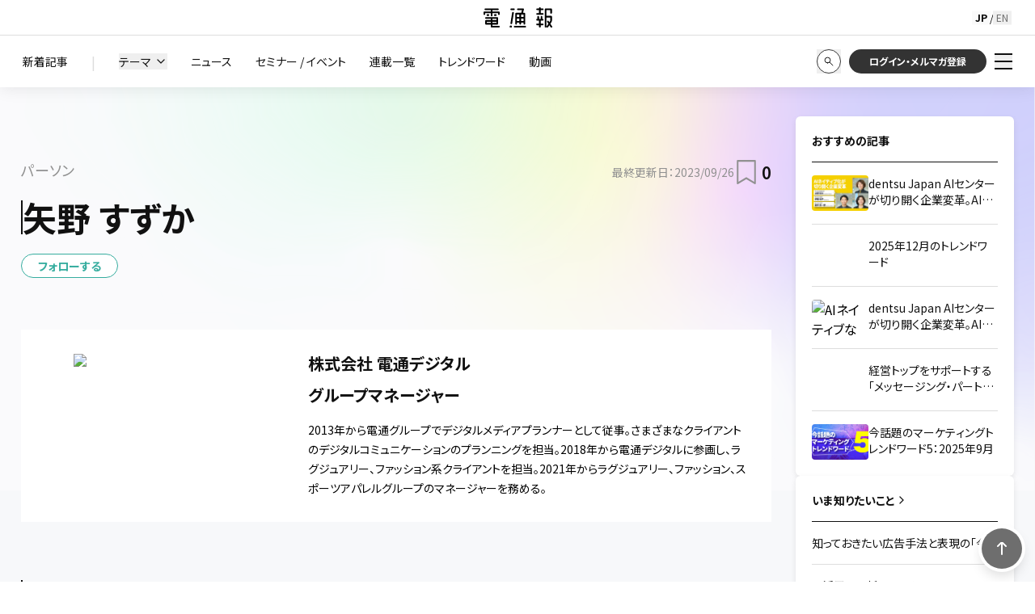

--- FILE ---
content_type: text/html; charset=utf-8
request_url: https://dentsu-ho.com/person/2494
body_size: 26841
content:
<!DOCTYPE html><html lang="ja" class="__variable_7c046f"><head><meta charSet="utf-8"/><meta name="viewport" content="width=device-width, initial-scale=1"/><link rel="preload" as="image" imageSrcSet="https://cdn.speedsize.com/e7df76a9-4406-40f5-bc97-57e7c2c2d99d/https://dentsu-ho.com/img/dentsuho_logo_yoko.svg/f_auto,w_96 1x, https://cdn.speedsize.com/e7df76a9-4406-40f5-bc97-57e7c2c2d99d/https://dentsu-ho.com/img/dentsuho_logo_yoko.svg/f_auto,w_256 2x"/><link rel="stylesheet" href="/_next/static/css/a7caef33a655e50f.css" data-precedence="next"/><link rel="stylesheet" href="/_next/static/css/05ce865f69d8f114.css" data-precedence="next"/><link rel="stylesheet" href="/_next/static/css/42d60962ed0ffc70.css" data-precedence="next"/><link rel="stylesheet" href="/_next/static/css/c1275aaa43e8cc99.css" data-precedence="next"/><link rel="stylesheet" href="/_next/static/css/a06328cd25ead014.css" data-precedence="next"/><link rel="stylesheet" href="/_next/static/css/ae110469aab9e883.css" data-precedence="next"/><link rel="preload" as="script" fetchPriority="low" href="/_next/static/chunks/webpack-9c5344ddb87b265c.js"/><script src="/_next/static/chunks/4bd1b696-182b6b13bdad92e3.js" async=""></script><script src="/_next/static/chunks/1255-2515ec02460e7abe.js" async=""></script><script src="/_next/static/chunks/main-app-234525b5e3ddebfb.js" async=""></script><script src="/_next/static/chunks/902-4b78cc5dd18e0788.js" async=""></script><script src="/_next/static/chunks/4984-09d90d3ec4f99e0e.js" async=""></script><script src="/_next/static/chunks/281-955cdaf5e4e76caa.js" async=""></script><script src="/_next/static/chunks/5239-9ae700c75dd38d0e.js" async=""></script><script src="/_next/static/chunks/4707-5064eaf2000b45d7.js" async=""></script><script src="/_next/static/chunks/7415-fd547132b075e8a5.js" async=""></script><script src="/_next/static/chunks/6039-e5de2c2570360ad7.js" async=""></script><script src="/_next/static/chunks/5148-ff656bdf22a74b81.js" async=""></script><script src="/_next/static/chunks/8592-53faeb444dc28ad4.js" async=""></script><script src="/_next/static/chunks/3080-8c097c0e022b0e6d.js" async=""></script><script src="/_next/static/chunks/6513-5d599d036d31ddf4.js" async=""></script><script src="/_next/static/chunks/4234-c9527ba443d1c031.js" async=""></script><script src="/_next/static/chunks/9955-700a9a8c311fb905.js" async=""></script><script src="/_next/static/chunks/6953-2799235747c42ee7.js" async=""></script><script src="/_next/static/chunks/1819-8fe277b9e3790ebc.js" async=""></script><script src="/_next/static/chunks/9307-20a097d4f2e734e7.js" async=""></script><script src="/_next/static/chunks/app/not-found-6026f38fda052130.js" async=""></script><script src="/_next/static/chunks/6261-4d47d9ed8a915b65.js" async=""></script><script src="/_next/static/chunks/1071-09cf3e31a9368675.js" async=""></script><script src="/_next/static/chunks/app/global-error-5c329f499a8688e1.js" async=""></script><script src="/_next/static/chunks/548-2c9e78c5bc460c19.js" async=""></script><script src="/_next/static/chunks/app/%5Blocale%5D/layout-84ac90305b12845e.js" async=""></script><script src="/_next/static/chunks/app/%5Blocale%5D/person/layout-33ef5ddbbb04f337.js" async=""></script><script src="/_next/static/chunks/9cb54ea0-a4a388caeed12897.js" async=""></script><script src="/_next/static/chunks/9530-ac4ffc27ba2521ae.js" async=""></script><script src="/_next/static/chunks/5958-2bc4ea69ab8452a4.js" async=""></script><script src="/_next/static/chunks/5064-1ce51a08d86cd293.js" async=""></script><script src="/_next/static/chunks/2873-7b7326bc1f761f96.js" async=""></script><script src="/_next/static/chunks/265-32dc2cfa48e83aa3.js" async=""></script><script src="/_next/static/chunks/5171-dd9dd47d00a764d0.js" async=""></script><script src="/_next/static/chunks/3744-3c2df35e79adf473.js" async=""></script><script src="/_next/static/chunks/app/%5Blocale%5D/person/%5Bid%5D/page-cd33fd2c6ee1b758.js" async=""></script><link rel="preload" href="https://cmp.datasign.co/v2/990105faf3/cmp.js" as="script"/><link rel="preload" href="https://assets.adobedtm.com/0bbd781426e7/39411a09a6af/launch-e9ae45e00b87.min.js" as="script"/><link rel="preload" href="https://tag.flvcdn.net/lytag.js" as="script"/><link rel="preload" href="https://www.googletagmanager.com/gtm.js?id=GTM-KDR5DB" as="script"/><meta name="next-size-adjust" content=""/><title>矢野 すずか｜パーソン｜電通報</title><meta name="description" content="電通報に寄稿・対談しているパーソンの詳細です。気になるパーソンはフォローして投稿内容をチェックしましょう。"/><meta property="og:title" content="矢野 すずか"/><meta property="og:description" content="電通報に寄稿・対談しているパーソンの詳細です。気になるパーソンはフォローして投稿内容をチェックしましょう。"/><meta property="og:url" content="https://dentsu-ho.com/person/2494"/><meta property="og:image" content="https://cdn.dentsu-ho.com/7999b356-df23-4868-8f34-a7681264f037/1695717466-yano-suzuka_pr-.jpg"/><meta name="twitter:card" content="summary_large_image"/><meta name="twitter:title" content="矢野 すずか"/><meta name="twitter:description" content="電通報に寄稿・対談しているパーソンの詳細です。気になるパーソンはフォローして投稿内容をチェックしましょう。"/><meta name="twitter:image" content="https://cdn.dentsu-ho.com/7999b356-df23-4868-8f34-a7681264f037/1695717466-yano-suzuka_pr-.jpg"/><link rel="icon" href="/favicon.ico" type="image/x-icon" sizes="16x16"/><script>(self.__next_s=self.__next_s||[]).push(["https://cmp.datasign.co/v2/990105faf3/cmp.js",{}])</script><script>(self.__next_s=self.__next_s||[]).push([0,{"children":"\n        (function() {\n          if (window.__GTM_TRACKED_LISTENERS__) return;\n          \n          window.__GTM_TRACKED_LISTENERS__ = [];\n          const originalAddEventListener = EventTarget.prototype.addEventListener;\n          const originalRemoveEventListener = EventTarget.prototype.removeEventListener;\n\n          // optionsからcaptureフラグを抽出するヘルパー\n          const getCapture = (options) => {\n            if (typeof options === 'boolean') return options;\n            if (typeof options === 'object' && options !== null) return !!options.capture;\n            return false;\n          };\n\n          EventTarget.prototype.addEventListener = function(type, listener, options) {\n            try {\n              const stack = new Error().stack || '';\n              // GTM由来のリスナーのみを記録\n              if (stack.includes('googletagmanager.com') || stack.includes('gtm.js')) {\n                 const capture = getCapture(options);\n                 \n                 // 重複チェック（ターゲット、タイプ、リスナー、キャプチャフラグが一致するか）\n                 const isDuplicate = window.__GTM_TRACKED_LISTENERS__.some(\n                   item => item.target === this && \n                           item.type === type && \n                           item.listener === listener &&\n                           getCapture(item.options) === capture\n                 );\n                 \n                 if (!isDuplicate) {\n                   window.__GTM_TRACKED_LISTENERS__.push({\n                     target: this,\n                     type: type,\n                     listener: listener,\n                     options: options\n                   });\n                 }\n              }\n            } catch (e) {\n              // エラー無視\n            }\n            return originalAddEventListener.call(this, type, listener, options);\n          };\n\n          // removeEventListenerもインターセプトして、削除されたらリストからも消す\n          EventTarget.prototype.removeEventListener = function(type, listener, options) {\n            try {\n               const capture = getCapture(options);\n               const index = window.__GTM_TRACKED_LISTENERS__.findIndex(\n                 item => item.target === this && \n                         item.type === type && \n                         item.listener === listener &&\n                         getCapture(item.options) === capture\n               );\n               if (index !== -1) {\n                 window.__GTM_TRACKED_LISTENERS__.splice(index, 1);\n               }\n            } catch (e) {\n               // エラー無視\n            }\n            return originalRemoveEventListener.call(this, type, listener, options);\n          };\n        })();\n      ","id":"gtm-listener-tracker"}])</script><script src="/_next/static/chunks/polyfills-42372ed130431b0a.js" noModule=""></script></head><body id="root"><div hidden=""><!--$--><!--/$--></div><header class="fixed top-0 left-0 w-full z-[100] transition-all duration-300 bg-white"><div class="relative"><div class="relative"><div id="pc-header" class="relative z-[6] bg-white h-11 border-b border-locale-border flex items-center justify-center px-8"><a class="card-hover" href="/"><div><img alt="電通報" width="85" height="22" decoding="async" data-nimg="1" style="color:transparent" srcSet="https://cdn.speedsize.com/e7df76a9-4406-40f5-bc97-57e7c2c2d99d/https://dentsu-ho.com/img/dentsuho_logo_yoko.svg/f_auto,w_96 1x, https://cdn.speedsize.com/e7df76a9-4406-40f5-bc97-57e7c2c2d99d/https://dentsu-ho.com/img/dentsuho_logo_yoko.svg/f_auto,w_256 2x" src="https://cdn.speedsize.com/e7df76a9-4406-40f5-bc97-57e7c2c2d99d/https://dentsu-ho.com/img/dentsuho_logo_yoko.svg/f_auto,w_256"/></div></a><div class="absolute right-[78px]"><div style="position:relative;font:normal normal normal 12px/17px Noto Sans JP"><button class="absolute transition text-xs w-[23px] h-[17px] text-center top-1/2 -translate-y-1/2 left-[0px] text-black font-bold" aria-label="English" lang="jp" disabled="">JP</button><div class="absolute left-[13px] top-1/2 -translate-y-1/2 flex h-[17px] w-[23px] items-center justify-center leading-[13px]">/</div><button class="absolute transition text-xs w-[23px] h-[17px] text-center top-1/2 -translate-y-1/2 left-[26px] text-locale-textSubtle hover:underline hover:text-black" aria-label="English" lang="en">EN</button></div></div></div><div id="pc-header-menu" class="relative z-[5] bg-white h-16 flex px-7 shadow-[0_0_20px_rgba(0,0,0,0.1)]"><nav class="flex-1 flex items-center overflow-hidden"><ul class="flex items-center space-x-[29px]"><li class="relative text-locale-strong"><a class="text-sm hover:text-locale-muted transition whitespace-nowrap" href="/latest_articles"><div>新着記事</div></a></li><li class="text-locale-border">|</li><li class="relative text-locale-strong"><div class="relative"><button class="text-sm flex items-center gap-1 hover:text-locale-muted transition whitespace-nowrap" aria-haspopup="true" aria-expanded="false" aria-controls="headerThemeListParent"><span class="relative">テーマ</span><svg xmlns="http://www.w3.org/2000/svg" width="24" height="24" viewBox="0 0 24 24" fill="none" stroke="currentColor" stroke-width="2" stroke-linecap="round" stroke-linejoin="round" class="lucide lucide-chevron-down ml-1 h-4 w-4" role="img"><path d="m6 9 6 6 6-6"></path></svg></button></div></li><li class="relative text-locale-strong"><a class="text-sm hover:text-locale-muted transition whitespace-nowrap" href="/news"><div>ニュース</div></a></li><li class="relative text-locale-strong"><a class="text-sm hover:text-locale-muted transition whitespace-nowrap" href="/seminar"><div>セミナー / イベント</div></a></li><li class="relative text-locale-strong"><a class="text-sm hover:text-locale-muted transition whitespace-nowrap" href="/booklets"><div>連載一覧</div></a></li><li class="relative text-locale-strong"><a class="text-sm hover:text-locale-muted transition whitespace-nowrap" href="/trend"><div>トレンドワード</div></a></li><li class="relative text-locale-strong"><a class="text-sm hover:text-locale-muted transition whitespace-nowrap" href="/movie"><div>動画</div></a></li></ul><ul class="flex items-center space-x-[30px] ml-auto pr-7"><li class="text-locale-border mr-3">|</li><li class="relative text-locale-strong"><a class="text-sm hover:text-locale-muted transition whitespace-nowrap" href="/knowledge"><div>いま知りたいこと</div></a></li><li class="relative text-locale-strong"><a class="text-sm hover:text-locale-muted transition whitespace-nowrap" href="/about"><div>電通報とは</div></a></li><li class="relative text-locale-strong"><a class="text-sm hover:text-locale-muted transition whitespace-nowrap" href="/person"><div>パーソン</div></a></li></ul></nav><div class="flex items-center space-x-2.5 flex-shrink-0"><button class="text-locale-strong hover:opacity-50 transition  flex-shrink-0" aria-label="検索" type="button" id="search-button" aria-haspopup="true" aria-expanded="false" aria-controls="filter-panel"><img alt="" loading="lazy" width="30" height="30" decoding="async" data-nimg="1" style="color:transparent" srcSet="https://cdn.speedsize.com/e7df76a9-4406-40f5-bc97-57e7c2c2d99d/https://dentsu-ho.com/img/icon_search_off.svg/f_auto,w_32 1x, https://cdn.speedsize.com/e7df76a9-4406-40f5-bc97-57e7c2c2d99d/https://dentsu-ho.com/img/icon_search_off.svg/f_auto,w_64 2x" src="https://cdn.speedsize.com/e7df76a9-4406-40f5-bc97-57e7c2c2d99d/https://dentsu-ho.com/img/icon_search_off.svg/f_auto,w_64"/></button><button id="login-button" class="h-[30px] w-[170px] flex items-center justify-center bg-locale-text text-white rounded-full text-xs font-bold hover:bg-locale-textSubtle transition-colors flex-shrink-0" aria-expanded="false">ログイン・メルマガ登録</button></div></div><div id="headerThemeListParent" class="absolute z-[4] text-sm bottom-0 left-0 right-0 flex gap-[30px] px-[5.5%] py-4 bg-white transition-transform duration-300 translate-y-0"><ul id="headerThemeList" class="flex flex-wrap items-center gap-x-8 gap-y-4"></ul></div><div class="
        absolute z-[5]
        w-0 h-0 border-solid 
        border-r-[7px] border-r-transparent 
        border-b-[13px]  
        border-l-[7px] border-l-transparent
        border-t-0
        border-b-[transparent]
        bottom-[-3px] md:bottom-[-1px]
      "></div></div><div id="filter-panel" class="absolute z-[1] bottom-0 left-0 right-0 transition-transform duration-300 translate-y-0  translate-y-0"><div id="search-header" class="relative z-[10]  h-[66px] bg-locale-accent flex"><div class="flex-grow flex items-center justify-center "><div class="flex items-center justify-center gap-[30px] w-full mr-[10px]"><input maxLength="100" type="text" class="max-w-[700px] w-[100%] h-[36px] border border-white rounded-full px-4 py-2" title="検索" placeholder="キーワードを入力" tabindex="-1" value=""/><button class="flex-shrink-0 bg-white text-locale-text flex items-center justify-center w-[140px] h-[36px] rounded-full card-hover" tabindex="-1">検索</button></div></div><div class="bg-locale-accentStrong text-white flex items-center flex-shrink-0 w-[300px] pl-[20px] pr-[5px]"><button class="flex items-center flex-shrink-0 text-[14px] gap-4 " aria-haspopup="true" aria-expanded="false" aria-controls="search-condition" tabindex="-1">検索結果を絞り込み<svg xmlns="http://www.w3.org/2000/svg" width="24" height="24" viewBox="0 0 24 24" fill="none" stroke="currentColor" stroke-width="1" stroke-linecap="round" stroke-linejoin="round" class="lucide lucide-chevron-down h-5 w-5 text-white"><path d="m6 9 6 6 6-6"></path></svg></button></div></div><div id="search-condition" class="
          absolute z-[5] bottom-0 left-0 right-0 bg-[#EEEEEE] transition-transform duration-300 overflow-y-scroll overscroll-contain translate-y-0
          translate-y-0
          
        }"><div class="
            mx-auto max-w-[1343px] z-[10]
            w-[93%] pt-[44px]
            
          "><div class="w-full h-full"><div class="mb-[40px] lg:flex lg:justify-between"><div class="
            flex gap-[40px] 
          "><fieldset class="
        md:mb-[45px] lg:mb-[0px]
        
        
    "><legend class="text-locale-strong font-bold mb-[32px] md:mb-[34px]">カテゴリ</legend><div id="" class="
          filter-contents
          gap-x-[10px] 
          md:grid md:grid-cols-2  gap-y-[23px] lg:flex lg:flex-col
          
        "></div></fieldset><fieldset class="
        md:mb-[45px] lg:mb-[0px]
        
        
    "><legend class="text-locale-strong font-bold mb-[32px] md:mb-[34px]">テーマ</legend><div id="searchThemeList" class="
          filter-contents
          gap-x-[10px] 
          md:grid md:grid-cols-2  gap-y-[23px] 
          
        "></div></fieldset></div><div class="hidden  lg:block mt-auto w-[1px] bg-[#ddd] lg:mx-[30px]"></div><div class="max-w-[712px] lg:w-[55%] md:flex md:gap-[30px]"><fieldset class="mb-[45px] "><legend class="text-locale-strong font-bold flex items-center justify-between mb-[32px] md:mb-[34px]" aria-expanded="false" aria-controls="主なタグ-filter">主なタグ</legend><div id="主なタグ-filter" class="
          filter-contents
          flex flex-wrap gap-x-[10px] 
          gap-y-[15px]
          transition-all duration-300 ease-in-out overflow-hidden
          max-h-[800px] opacity-100
        "></div></fieldset><fieldset class="mb-[45px] "><legend class="text-locale-strong font-bold flex items-center justify-between mb-[32px] md:mb-[34px]" aria-expanded="false" aria-controls="主なパーソン-filter">主なパーソン</legend><div id="主なパーソン-filter" class="
          filter-contents
          flex flex-wrap gap-x-[10px] 
          gap-y-[15px]
          transition-all duration-300 ease-in-out overflow-hidden
          max-h-[800px] opacity-100
        "></div><fieldset class="
        md:mb-[45px] lg:mb-[0px]
        
        mt-[23px] !mb-[0px]
    "><div id="" class="
          filter-contents
          gap-x-[10px] 
          md:grid md:grid-cols-2  gap-y-[23px] lg:flex lg:flex-col
          
        "></div></fieldset></fieldset></div></div><div class="flex gap-[30px] items-center justify-center "><button class="rounded card-hover bg-locale-accent text-white font-bold px-5 py-2 text-sm" tabindex="-1">この条件で絞り込む</button><button class="rounded card-hover text-locale-accent underline font-normal px-0" tabindex="-1">初期状態に戻す</button></div><div class="pb-[60px]"></div></div></div></div></div><div id="side-menu-pc" class="
              fixed top-[107px] right-0  w-64 bg-white z-[100] overflow-y-auto
              transform transition-transform duration-300 ease-in-out
              translate-x-full
            " style="max-height:calc(100vh - 108px)"><nav class="h-full flex flex-col p-[10px_15px_50px_10px] text-sm"></nav></div></div></header><div id="print-header" class="hidden relative w-full shadow-[0_0_20px_rgba(0,0,0,0.1)] z-[100] bg-white h-11 border-b border-locale-border justify-center items-center px-8"><a href="/"><div><img alt="電通報" width="85" height="22" decoding="async" data-nimg="1" style="color:transparent" srcSet="https://cdn.speedsize.com/e7df76a9-4406-40f5-bc97-57e7c2c2d99d/https://dentsu-ho.com/img/dentsuho_logo_yoko.svg/f_auto,w_96 1x, https://cdn.speedsize.com/e7df76a9-4406-40f5-bc97-57e7c2c2d99d/https://dentsu-ho.com/img/dentsuho_logo_yoko.svg/f_auto,w_256 2x" src="https://cdn.speedsize.com/e7df76a9-4406-40f5-bc97-57e7c2c2d99d/https://dentsu-ho.com/img/dentsuho_logo_yoko.svg/f_auto,w_256"/></div></a></div><main class="bg-locale-background pt-[108px]"><div id="main-contents"><div class="relative"><div class=""></div><div class="mx-auto w-[92.975%] lg:w-[96%] lg:max-w-[1380px] relative " id="content-container"><aside class="absolute top-0 right-0"></aside><div class="  md:w-[100%] md:w-[calc(100%-300px)] md:mr-auto max-w-[1080px]"></div><div class="
            relative pt-[75px]  
            pb-[120px] pt-[90px]
            false
            !pb-[10px] lg:!pb-[18px]
            
            undefined
          "><div class="  md:w-[100%] md:w-[calc(100%-300px)] md:mr-auto max-w-[1080px]"><div class="flex justify-between lg:max-w-[1080px]"><div class="text-locale-muted text-[18px] mb-[14px]">パーソン</div><div class="flex items-center gap-[20px] mb-[14px]"><span class="flex-shrink-0 ml-auto text-sm text-locale-muted">最終更新日<!-- -->：<!-- -->2023/09/26</span><div class="flex items-center"><img alt="ブックマークアイコン" loading="lazy" width="10" height="10" decoding="async" data-nimg="1" class="!w-[30px] !h-[30px]" style="color:transparent" srcSet="https://cdn.speedsize.com/e7df76a9-4406-40f5-bc97-57e7c2c2d99d/https://dentsu-ho.com/img/icon_bookmark-A.svg/f_auto 1x, https://cdn.speedsize.com/e7df76a9-4406-40f5-bc97-57e7c2c2d99d/https://dentsu-ho.com/img/icon_bookmark-A.svg/f_auto,w_32 2x" src="https://cdn.speedsize.com/e7df76a9-4406-40f5-bc97-57e7c2c2d99d/https://dentsu-ho.com/img/icon_bookmark-A.svg/f_auto,w_32"/><span class="ml-1 text-locale-strong font-semibold text-[20px] leading-[29px]">0</span></div></div></div><h1 class="relative z-15 flex items-center before:border-l-2 before:border-locale-strong before:h-[1em] font-bold leading-[1.3] gap-5 text-[42px]">矢野 すずか</h1></div></div><button class="h-[30px] relative flex items-center justify-center px-5 rounded-full bg-locale-accent font-bold text-sm mb-[15px] lg:mb-[24px] bg-white text-locale-accent border border-locale-accent hover:text-locale-accentStrong hover:border-locale-accentStrong" aria-pressed="false" aria-label="未フォロー。クリックでフォローする"><span class="text-sm">フォローする</span></button><div class="  md:w-[100%] md:w-[calc(100%-300px)] md:mr-auto max-w-[1080px]"><div class="flex items-center flex-wrap gap-[10px] text-[12px] lg:text-[14px] mb-[60px] lg:mb-[40px] "></div></div><div class="  md:w-[100%] md:w-[calc(100%-300px)] md:mr-auto max-w-[1080px]"><div class="bg-white mb-[65px] py-[40px] px-[38px] lg:p-[30px] lg:pl-[65px] lg:flex "><div class="mb-[40px] lg:mb-[0px] lg:mr-[6%] w-full lg:w-[240px] flex-shrink-0"><div class="relative aspect-square"><img alt="矢野 すずか" loading="lazy" decoding="async" data-nimg="fill" class="object-cover rounded-full" style="position:absolute;height:100%;width:100%;left:0;top:0;right:0;bottom:0;color:transparent" sizes="100vw" srcSet="https://cdn.speedsize.com/e7df76a9-4406-40f5-bc97-57e7c2c2d99d/https://cdn.dentsu-ho.com/7999b356-df23-4868-8f34-a7681264f037/1695717466-yano-suzuka_pr-.jpg/f_auto,w_640 640w, https://cdn.speedsize.com/e7df76a9-4406-40f5-bc97-57e7c2c2d99d/https://cdn.dentsu-ho.com/7999b356-df23-4868-8f34-a7681264f037/1695717466-yano-suzuka_pr-.jpg/f_auto,w_750 750w, https://cdn.speedsize.com/e7df76a9-4406-40f5-bc97-57e7c2c2d99d/https://cdn.dentsu-ho.com/7999b356-df23-4868-8f34-a7681264f037/1695717466-yano-suzuka_pr-.jpg/f_auto,w_828 828w, https://cdn.speedsize.com/e7df76a9-4406-40f5-bc97-57e7c2c2d99d/https://cdn.dentsu-ho.com/7999b356-df23-4868-8f34-a7681264f037/1695717466-yano-suzuka_pr-.jpg/f_auto,w_1080 1080w, https://cdn.speedsize.com/e7df76a9-4406-40f5-bc97-57e7c2c2d99d/https://cdn.dentsu-ho.com/7999b356-df23-4868-8f34-a7681264f037/1695717466-yano-suzuka_pr-.jpg/f_auto,w_1200 1200w, https://cdn.speedsize.com/e7df76a9-4406-40f5-bc97-57e7c2c2d99d/https://cdn.dentsu-ho.com/7999b356-df23-4868-8f34-a7681264f037/1695717466-yano-suzuka_pr-.jpg/f_auto,w_1920 1920w, https://cdn.speedsize.com/e7df76a9-4406-40f5-bc97-57e7c2c2d99d/https://cdn.dentsu-ho.com/7999b356-df23-4868-8f34-a7681264f037/1695717466-yano-suzuka_pr-.jpg/f_auto,w_2048 2048w, https://cdn.speedsize.com/e7df76a9-4406-40f5-bc97-57e7c2c2d99d/https://cdn.dentsu-ho.com/7999b356-df23-4868-8f34-a7681264f037/1695717466-yano-suzuka_pr-.jpg/f_auto,w_3840 3840w" src="https://cdn.speedsize.com/e7df76a9-4406-40f5-bc97-57e7c2c2d99d/https://cdn.dentsu-ho.com/7999b356-df23-4868-8f34-a7681264f037/1695717466-yano-suzuka_pr-.jpg/f_auto,w_3840"/></div></div><div class="flex-1 min-w-0"><div class="mb-[21px] lg:mb-[19px]"><div class="font-bold text-[24px] lg:text-[20px] text-locale-strong ">株式会社 電通デジタル</div><div class="font-bold text-[24px] lg:text-[20px] text-locale-strong mb-[15px]"></div><div class="font-bold text-[24px] lg:text-[20px] text-locale-strong">グループマネージャー</div></div><div class="set-inner-html text-[14px]">2013年から電通グループでデジタルメディアプランナーとして従事。さまざまなクライアントのデジタルコミュニケーションのプランニングを担当。2018年から電通デジタルに参画し、ラグジュアリー、ファッション系クライアントを担当。2021年からラグジュアリー、ファッション、スポーツアパレルグループのマネージャーを務める。</div></div></div><div class="mb-[65px]"><div class="relative"><h2 class="z-[5] flex font-bold relative items-center text-[28px] gap-10 mb-10 mb-14 md:mb-[30px]"><span class="flex items-center gap-5 before:border-l-2 before:border-locale-strong before:h-[1em] ">この人の記事</span></h2></div><div>記事がありません</div></div><div class="mb-[65px]"><div class="relative"><h2 class="z-[5] flex font-bold relative items-center text-[28px] gap-10 mb-10 mb-14 md:mb-[30px]"><span class="flex items-center gap-5 before:border-l-2 before:border-locale-strong before:h-[1em] ">連載</span></h2></div><div>連載はありません</div></div></div></div><div class="lg:pt-[65px] lg:pb-[60px] bg-[url(/img/site/author/related-personpbg-pc.png)] bg-cover bg-center"><div class="mx-auto w-[92.975%] lg:w-[96%] lg:max-w-[1380px] relative " id="content-container"><div class="  md:w-[100%] md:w-[calc(100%-300px)] md:mr-auto max-w-[1080px]"><div class="relative"><h2 class="z-[5] flex font-bold relative items-center text-[28px] gap-10 mb-10 mb-14 md:mb-[30px]"><span class="flex items-center gap-5 before:border-l-2 before:border-locale-strong before:h-[1em] ">関連する他のパーソン</span></h2></div><div>関連する他のパーソンはいません</div></div></div></div><div class="py-[60px]  lg:pt-[60px] lg:pb-[40px]  "><div class="mx-auto w-[92.975%] lg:w-[96%] lg:max-w-[1380px] relative " id="content-container"><div class="  md:w-[100%] md:w-[calc(100%-300px)] md:mr-auto max-w-[1080px]"><div class="relative"><h2 class="z-[5] flex font-bold relative items-center text-[28px] gap-10 mb-10 "><span class="flex items-center gap-5 before:border-l-2 before:border-locale-strong before:h-[1em] ">参考にされている記事</span></h2></div><div class="">参考にされている記事がありません</div></div></div></div><div class="relative"><div><div class="h-[60px] md:h-[100px]"></div></div><nav class="w-full translate-y-[-10px] lg:translate-y-[-20px]"><ul class="flex items-center flex-wrap gap-1 mx-auto w-[92.975%] lg:w-[96%] lg:max-w-[1380px]"><li><div class=" flex items-center gap-1"><a class="underline text-locale-text text-xs lg:text-sm hover:text-locale-muted" href="/">HOME</a></div></li></ul></nav></div></div><!--$--><!--/$--></div></main><script src="/_next/static/chunks/webpack-9c5344ddb87b265c.js" id="_R_" async=""></script><script>(self.__next_f=self.__next_f||[]).push([0])</script><script>self.__next_f.push([1,"1:\"$Sreact.fragment\"\n2:I[9766,[],\"\"]\n3:I[98924,[],\"\"]\n"])</script><script>self.__next_f.push([1,"4:I[31337,[\"902\",\"static/chunks/902-4b78cc5dd18e0788.js\",\"4984\",\"static/chunks/4984-09d90d3ec4f99e0e.js\",\"281\",\"static/chunks/281-955cdaf5e4e76caa.js\",\"5239\",\"static/chunks/5239-9ae700c75dd38d0e.js\",\"4707\",\"static/chunks/4707-5064eaf2000b45d7.js\",\"7415\",\"static/chunks/7415-fd547132b075e8a5.js\",\"6039\",\"static/chunks/6039-e5de2c2570360ad7.js\",\"5148\",\"static/chunks/5148-ff656bdf22a74b81.js\",\"8592\",\"static/chunks/8592-53faeb444dc28ad4.js\",\"3080\",\"static/chunks/3080-8c097c0e022b0e6d.js\",\"6513\",\"static/chunks/6513-5d599d036d31ddf4.js\",\"4234\",\"static/chunks/4234-c9527ba443d1c031.js\",\"9955\",\"static/chunks/9955-700a9a8c311fb905.js\",\"6953\",\"static/chunks/6953-2799235747c42ee7.js\",\"1819\",\"static/chunks/1819-8fe277b9e3790ebc.js\",\"9307\",\"static/chunks/9307-20a097d4f2e734e7.js\",\"4345\",\"static/chunks/app/not-found-6026f38fda052130.js\"],\"default\"]\n"])</script><script>self.__next_f.push([1,"7:I[24431,[],\"OutletBoundary\"]\n9:I[15278,[],\"AsyncMetadataOutlet\"]\nb:I[24431,[],\"ViewportBoundary\"]\nd:I[24431,[],\"MetadataBoundary\"]\ne:\"$Sreact.suspense\"\n"])</script><script>self.__next_f.push([1,"10:I[62183,[\"902\",\"static/chunks/902-4b78cc5dd18e0788.js\",\"4984\",\"static/chunks/4984-09d90d3ec4f99e0e.js\",\"281\",\"static/chunks/281-955cdaf5e4e76caa.js\",\"5239\",\"static/chunks/5239-9ae700c75dd38d0e.js\",\"4707\",\"static/chunks/4707-5064eaf2000b45d7.js\",\"7415\",\"static/chunks/7415-fd547132b075e8a5.js\",\"6039\",\"static/chunks/6039-e5de2c2570360ad7.js\",\"5148\",\"static/chunks/5148-ff656bdf22a74b81.js\",\"8592\",\"static/chunks/8592-53faeb444dc28ad4.js\",\"3080\",\"static/chunks/3080-8c097c0e022b0e6d.js\",\"6513\",\"static/chunks/6513-5d599d036d31ddf4.js\",\"6261\",\"static/chunks/6261-4d47d9ed8a915b65.js\",\"1071\",\"static/chunks/1071-09cf3e31a9368675.js\",\"4234\",\"static/chunks/4234-c9527ba443d1c031.js\",\"9955\",\"static/chunks/9955-700a9a8c311fb905.js\",\"6953\",\"static/chunks/6953-2799235747c42ee7.js\",\"1819\",\"static/chunks/1819-8fe277b9e3790ebc.js\",\"9307\",\"static/chunks/9307-20a097d4f2e734e7.js\",\"4219\",\"static/chunks/app/global-error-5c329f499a8688e1.js\"],\"default\"]\n"])</script><script>self.__next_f.push([1,"11:I[41402,[\"902\",\"static/chunks/902-4b78cc5dd18e0788.js\",\"4984\",\"static/chunks/4984-09d90d3ec4f99e0e.js\",\"281\",\"static/chunks/281-955cdaf5e4e76caa.js\",\"5239\",\"static/chunks/5239-9ae700c75dd38d0e.js\",\"4707\",\"static/chunks/4707-5064eaf2000b45d7.js\",\"7415\",\"static/chunks/7415-fd547132b075e8a5.js\",\"6039\",\"static/chunks/6039-e5de2c2570360ad7.js\",\"5148\",\"static/chunks/5148-ff656bdf22a74b81.js\",\"8592\",\"static/chunks/8592-53faeb444dc28ad4.js\",\"548\",\"static/chunks/548-2c9e78c5bc460c19.js\",\"4234\",\"static/chunks/4234-c9527ba443d1c031.js\",\"9955\",\"static/chunks/9955-700a9a8c311fb905.js\",\"6953\",\"static/chunks/6953-2799235747c42ee7.js\",\"8450\",\"static/chunks/app/%5Blocale%5D/layout-84ac90305b12845e.js\"],\"\"]\n"])</script><script>self.__next_f.push([1,"12:I[86266,[\"902\",\"static/chunks/902-4b78cc5dd18e0788.js\",\"4984\",\"static/chunks/4984-09d90d3ec4f99e0e.js\",\"281\",\"static/chunks/281-955cdaf5e4e76caa.js\",\"5239\",\"static/chunks/5239-9ae700c75dd38d0e.js\",\"4707\",\"static/chunks/4707-5064eaf2000b45d7.js\",\"7415\",\"static/chunks/7415-fd547132b075e8a5.js\",\"6039\",\"static/chunks/6039-e5de2c2570360ad7.js\",\"5148\",\"static/chunks/5148-ff656bdf22a74b81.js\",\"8592\",\"static/chunks/8592-53faeb444dc28ad4.js\",\"548\",\"static/chunks/548-2c9e78c5bc460c19.js\",\"4234\",\"static/chunks/4234-c9527ba443d1c031.js\",\"9955\",\"static/chunks/9955-700a9a8c311fb905.js\",\"6953\",\"static/chunks/6953-2799235747c42ee7.js\",\"8450\",\"static/chunks/app/%5Blocale%5D/layout-84ac90305b12845e.js\"],\"EventTrackerScript\"]\n"])</script><script>self.__next_f.push([1,"13:I[24116,[\"902\",\"static/chunks/902-4b78cc5dd18e0788.js\",\"4984\",\"static/chunks/4984-09d90d3ec4f99e0e.js\",\"281\",\"static/chunks/281-955cdaf5e4e76caa.js\",\"5239\",\"static/chunks/5239-9ae700c75dd38d0e.js\",\"4707\",\"static/chunks/4707-5064eaf2000b45d7.js\",\"7415\",\"static/chunks/7415-fd547132b075e8a5.js\",\"6039\",\"static/chunks/6039-e5de2c2570360ad7.js\",\"5148\",\"static/chunks/5148-ff656bdf22a74b81.js\",\"8592\",\"static/chunks/8592-53faeb444dc28ad4.js\",\"548\",\"static/chunks/548-2c9e78c5bc460c19.js\",\"4234\",\"static/chunks/4234-c9527ba443d1c031.js\",\"9955\",\"static/chunks/9955-700a9a8c311fb905.js\",\"6953\",\"static/chunks/6953-2799235747c42ee7.js\",\"8450\",\"static/chunks/app/%5Blocale%5D/layout-84ac90305b12845e.js\"],\"GTMManager\"]\n"])</script><script>self.__next_f.push([1,"15:I[3809,[\"902\",\"static/chunks/902-4b78cc5dd18e0788.js\",\"9611\",\"static/chunks/app/%5Blocale%5D/person/layout-33ef5ddbbb04f337.js\"],\"default\"]\n"])</script><script>self.__next_f.push([1,"17:I[39955,[\"902\",\"static/chunks/902-4b78cc5dd18e0788.js\",\"4984\",\"static/chunks/4984-09d90d3ec4f99e0e.js\",\"281\",\"static/chunks/281-955cdaf5e4e76caa.js\",\"5239\",\"static/chunks/5239-9ae700c75dd38d0e.js\",\"4707\",\"static/chunks/4707-5064eaf2000b45d7.js\",\"7415\",\"static/chunks/7415-fd547132b075e8a5.js\",\"6039\",\"static/chunks/6039-e5de2c2570360ad7.js\",\"5148\",\"static/chunks/5148-ff656bdf22a74b81.js\",\"8592\",\"static/chunks/8592-53faeb444dc28ad4.js\",\"548\",\"static/chunks/548-2c9e78c5bc460c19.js\",\"4234\",\"static/chunks/4234-c9527ba443d1c031.js\",\"9955\",\"static/chunks/9955-700a9a8c311fb905.js\",\"6953\",\"static/chunks/6953-2799235747c42ee7.js\",\"8450\",\"static/chunks/app/%5Blocale%5D/layout-84ac90305b12845e.js\"],\"AuthProvider\"]\n"])</script><script>self.__next_f.push([1,"18:I[68605,[\"902\",\"static/chunks/902-4b78cc5dd18e0788.js\",\"4984\",\"static/chunks/4984-09d90d3ec4f99e0e.js\",\"281\",\"static/chunks/281-955cdaf5e4e76caa.js\",\"5239\",\"static/chunks/5239-9ae700c75dd38d0e.js\",\"4707\",\"static/chunks/4707-5064eaf2000b45d7.js\",\"7415\",\"static/chunks/7415-fd547132b075e8a5.js\",\"6039\",\"static/chunks/6039-e5de2c2570360ad7.js\",\"5148\",\"static/chunks/5148-ff656bdf22a74b81.js\",\"8592\",\"static/chunks/8592-53faeb444dc28ad4.js\",\"548\",\"static/chunks/548-2c9e78c5bc460c19.js\",\"4234\",\"static/chunks/4234-c9527ba443d1c031.js\",\"9955\",\"static/chunks/9955-700a9a8c311fb905.js\",\"6953\",\"static/chunks/6953-2799235747c42ee7.js\",\"8450\",\"static/chunks/app/%5Blocale%5D/layout-84ac90305b12845e.js\"],\"default\"]\n"])</script><script>self.__next_f.push([1,"19:I[50521,[\"902\",\"static/chunks/902-4b78cc5dd18e0788.js\",\"4984\",\"static/chunks/4984-09d90d3ec4f99e0e.js\",\"281\",\"static/chunks/281-955cdaf5e4e76caa.js\",\"5239\",\"static/chunks/5239-9ae700c75dd38d0e.js\",\"4707\",\"static/chunks/4707-5064eaf2000b45d7.js\",\"7415\",\"static/chunks/7415-fd547132b075e8a5.js\",\"6039\",\"static/chunks/6039-e5de2c2570360ad7.js\",\"5148\",\"static/chunks/5148-ff656bdf22a74b81.js\",\"8592\",\"static/chunks/8592-53faeb444dc28ad4.js\",\"548\",\"static/chunks/548-2c9e78c5bc460c19.js\",\"4234\",\"static/chunks/4234-c9527ba443d1c031.js\",\"9955\",\"static/chunks/9955-700a9a8c311fb905.js\",\"6953\",\"static/chunks/6953-2799235747c42ee7.js\",\"8450\",\"static/chunks/app/%5Blocale%5D/layout-84ac90305b12845e.js\"],\"default\"]\n"])</script><script>self.__next_f.push([1,"1a:I[56179,[\"902\",\"static/chunks/902-4b78cc5dd18e0788.js\",\"4984\",\"static/chunks/4984-09d90d3ec4f99e0e.js\",\"281\",\"static/chunks/281-955cdaf5e4e76caa.js\",\"5239\",\"static/chunks/5239-9ae700c75dd38d0e.js\",\"4707\",\"static/chunks/4707-5064eaf2000b45d7.js\",\"7415\",\"static/chunks/7415-fd547132b075e8a5.js\",\"6039\",\"static/chunks/6039-e5de2c2570360ad7.js\",\"5148\",\"static/chunks/5148-ff656bdf22a74b81.js\",\"8592\",\"static/chunks/8592-53faeb444dc28ad4.js\",\"548\",\"static/chunks/548-2c9e78c5bc460c19.js\",\"4234\",\"static/chunks/4234-c9527ba443d1c031.js\",\"9955\",\"static/chunks/9955-700a9a8c311fb905.js\",\"6953\",\"static/chunks/6953-2799235747c42ee7.js\",\"8450\",\"static/chunks/app/%5Blocale%5D/layout-84ac90305b12845e.js\"],\"default\"]\n"])</script><script>self.__next_f.push([1,"1b:I[84994,[\"902\",\"static/chunks/902-4b78cc5dd18e0788.js\",\"4984\",\"static/chunks/4984-09d90d3ec4f99e0e.js\",\"281\",\"static/chunks/281-955cdaf5e4e76caa.js\",\"5239\",\"static/chunks/5239-9ae700c75dd38d0e.js\",\"4707\",\"static/chunks/4707-5064eaf2000b45d7.js\",\"7415\",\"static/chunks/7415-fd547132b075e8a5.js\",\"6039\",\"static/chunks/6039-e5de2c2570360ad7.js\",\"5148\",\"static/chunks/5148-ff656bdf22a74b81.js\",\"8592\",\"static/chunks/8592-53faeb444dc28ad4.js\",\"548\",\"static/chunks/548-2c9e78c5bc460c19.js\",\"4234\",\"static/chunks/4234-c9527ba443d1c031.js\",\"9955\",\"static/chunks/9955-700a9a8c311fb905.js\",\"6953\",\"static/chunks/6953-2799235747c42ee7.js\",\"8450\",\"static/chunks/app/%5Blocale%5D/layout-84ac90305b12845e.js\"],\"default\"]\n"])</script><script>self.__next_f.push([1,"1c:I[67027,[\"902\",\"static/chunks/902-4b78cc5dd18e0788.js\",\"4984\",\"static/chunks/4984-09d90d3ec4f99e0e.js\",\"281\",\"static/chunks/281-955cdaf5e4e76caa.js\",\"5239\",\"static/chunks/5239-9ae700c75dd38d0e.js\",\"4707\",\"static/chunks/4707-5064eaf2000b45d7.js\",\"7415\",\"static/chunks/7415-fd547132b075e8a5.js\",\"6039\",\"static/chunks/6039-e5de2c2570360ad7.js\",\"5148\",\"static/chunks/5148-ff656bdf22a74b81.js\",\"8592\",\"static/chunks/8592-53faeb444dc28ad4.js\",\"548\",\"static/chunks/548-2c9e78c5bc460c19.js\",\"4234\",\"static/chunks/4234-c9527ba443d1c031.js\",\"9955\",\"static/chunks/9955-700a9a8c311fb905.js\",\"6953\",\"static/chunks/6953-2799235747c42ee7.js\",\"8450\",\"static/chunks/app/%5Blocale%5D/layout-84ac90305b12845e.js\"],\"default\"]\n"])</script><script>self.__next_f.push([1,"1d:I[4334,[\"902\",\"static/chunks/902-4b78cc5dd18e0788.js\",\"4984\",\"static/chunks/4984-09d90d3ec4f99e0e.js\",\"281\",\"static/chunks/281-955cdaf5e4e76caa.js\",\"5239\",\"static/chunks/5239-9ae700c75dd38d0e.js\",\"4707\",\"static/chunks/4707-5064eaf2000b45d7.js\",\"7415\",\"static/chunks/7415-fd547132b075e8a5.js\",\"6039\",\"static/chunks/6039-e5de2c2570360ad7.js\",\"5148\",\"static/chunks/5148-ff656bdf22a74b81.js\",\"8592\",\"static/chunks/8592-53faeb444dc28ad4.js\",\"548\",\"static/chunks/548-2c9e78c5bc460c19.js\",\"4234\",\"static/chunks/4234-c9527ba443d1c031.js\",\"9955\",\"static/chunks/9955-700a9a8c311fb905.js\",\"6953\",\"static/chunks/6953-2799235747c42ee7.js\",\"8450\",\"static/chunks/app/%5Blocale%5D/layout-84ac90305b12845e.js\"],\"default\"]\n"])</script><script>self.__next_f.push([1,"1e:I[82504,[\"902\",\"static/chunks/902-4b78cc5dd18e0788.js\",\"4984\",\"static/chunks/4984-09d90d3ec4f99e0e.js\",\"281\",\"static/chunks/281-955cdaf5e4e76caa.js\",\"5239\",\"static/chunks/5239-9ae700c75dd38d0e.js\",\"4707\",\"static/chunks/4707-5064eaf2000b45d7.js\",\"7415\",\"static/chunks/7415-fd547132b075e8a5.js\",\"6039\",\"static/chunks/6039-e5de2c2570360ad7.js\",\"5148\",\"static/chunks/5148-ff656bdf22a74b81.js\",\"8592\",\"static/chunks/8592-53faeb444dc28ad4.js\",\"548\",\"static/chunks/548-2c9e78c5bc460c19.js\",\"4234\",\"static/chunks/4234-c9527ba443d1c031.js\",\"9955\",\"static/chunks/9955-700a9a8c311fb905.js\",\"6953\",\"static/chunks/6953-2799235747c42ee7.js\",\"8450\",\"static/chunks/app/%5Blocale%5D/layout-84ac90305b12845e.js\"],\"default\"]\n"])</script><script>self.__next_f.push([1,":HL[\"/_next/static/css/a7caef33a655e50f.css\",\"style\"]\n:HC[\"/\",\"\"]\n:HL[\"/_next/static/css/05ce865f69d8f114.css\",\"style\"]\n:HL[\"/_next/static/css/42d60962ed0ffc70.css\",\"style\"]\n:HL[\"/_next/static/css/c1275aaa43e8cc99.css\",\"style\"]\n:HL[\"/_next/static/css/a06328cd25ead014.css\",\"style\"]\n:HL[\"/_next/static/css/ae110469aab9e883.css\",\"style\"]\n"])</script><script>self.__next_f.push([1,"0:{\"P\":null,\"b\":\"RLSsWzmUO_BdHWf_xlsvd\",\"p\":\"\",\"c\":[\"\",\"person\",\"2494\"],\"i\":false,\"f\":[[[\"\",{\"children\":[[\"locale\",\"ja\",\"d\"],{\"children\":[\"person\",{\"children\":[[\"id\",\"2494\",\"d\"],{\"children\":[\"__PAGE__\",{}]}]}]}]},\"$undefined\",\"$undefined\",true],[\"\",[\"$\",\"$1\",\"c\",{\"children\":[[[\"$\",\"link\",\"0\",{\"rel\":\"stylesheet\",\"href\":\"/_next/static/css/a7caef33a655e50f.css\",\"precedence\":\"next\",\"crossOrigin\":\"$undefined\",\"nonce\":\"$undefined\"}]],[\"$\",\"$L2\",null,{\"parallelRouterKey\":\"children\",\"error\":\"$undefined\",\"errorStyles\":\"$undefined\",\"errorScripts\":\"$undefined\",\"template\":[\"$\",\"$L3\",null,{}],\"templateStyles\":\"$undefined\",\"templateScripts\":\"$undefined\",\"notFound\":[[\"$\",\"$L4\",null,{}],[[\"$\",\"link\",\"0\",{\"rel\":\"stylesheet\",\"href\":\"/_next/static/css/05ce865f69d8f114.css\",\"precedence\":\"next\",\"crossOrigin\":\"$undefined\",\"nonce\":\"$undefined\"}],[\"$\",\"link\",\"1\",{\"rel\":\"stylesheet\",\"href\":\"/_next/static/css/42d60962ed0ffc70.css\",\"precedence\":\"next\",\"crossOrigin\":\"$undefined\",\"nonce\":\"$undefined\"}],[\"$\",\"link\",\"2\",{\"rel\":\"stylesheet\",\"href\":\"/_next/static/css/4a0eb000390ef9cc.css\",\"precedence\":\"next\",\"crossOrigin\":\"$undefined\",\"nonce\":\"$undefined\"}],[\"$\",\"link\",\"3\",{\"rel\":\"stylesheet\",\"href\":\"/_next/static/css/43576b4ee31c49b3.css\",\"precedence\":\"next\",\"crossOrigin\":\"$undefined\",\"nonce\":\"$undefined\"}],[\"$\",\"link\",\"4\",{\"rel\":\"stylesheet\",\"href\":\"/_next/static/css/c1275aaa43e8cc99.css\",\"precedence\":\"next\",\"crossOrigin\":\"$undefined\",\"nonce\":\"$undefined\"}]]],\"forbidden\":\"$undefined\",\"unauthorized\":\"$undefined\"}]]}],{\"children\":[[\"locale\",\"ja\",\"d\"],[\"$\",\"$1\",\"c\",{\"children\":[[[\"$\",\"link\",\"0\",{\"rel\":\"stylesheet\",\"href\":\"/_next/static/css/05ce865f69d8f114.css\",\"precedence\":\"next\",\"crossOrigin\":\"$undefined\",\"nonce\":\"$undefined\"}],[\"$\",\"link\",\"1\",{\"rel\":\"stylesheet\",\"href\":\"/_next/static/css/42d60962ed0ffc70.css\",\"precedence\":\"next\",\"crossOrigin\":\"$undefined\",\"nonce\":\"$undefined\"}],[\"$\",\"link\",\"2\",{\"rel\":\"stylesheet\",\"href\":\"/_next/static/css/c1275aaa43e8cc99.css\",\"precedence\":\"next\",\"crossOrigin\":\"$undefined\",\"nonce\":\"$undefined\"}]],\"$L5\"]}],{\"children\":[\"person\",[\"$\",\"$1\",\"c\",{\"children\":[null,[\"$\",\"$L2\",null,{\"parallelRouterKey\":\"children\",\"error\":\"$undefined\",\"errorStyles\":\"$undefined\",\"errorScripts\":\"$undefined\",\"template\":[\"$\",\"$L3\",null,{}],\"templateStyles\":\"$undefined\",\"templateScripts\":\"$undefined\",\"notFound\":\"$undefined\",\"forbidden\":\"$undefined\",\"unauthorized\":\"$undefined\"}]]}],{\"children\":[[\"id\",\"2494\",\"d\"],[\"$\",\"$1\",\"c\",{\"children\":[null,[\"$\",\"$L2\",null,{\"parallelRouterKey\":\"children\",\"error\":\"$undefined\",\"errorStyles\":\"$undefined\",\"errorScripts\":\"$undefined\",\"template\":[\"$\",\"$L3\",null,{}],\"templateStyles\":\"$undefined\",\"templateScripts\":\"$undefined\",\"notFound\":\"$undefined\",\"forbidden\":\"$undefined\",\"unauthorized\":\"$undefined\"}]]}],{\"children\":[\"__PAGE__\",[\"$\",\"$1\",\"c\",{\"children\":[\"$L6\",[[\"$\",\"link\",\"0\",{\"rel\":\"stylesheet\",\"href\":\"/_next/static/css/a06328cd25ead014.css\",\"precedence\":\"next\",\"crossOrigin\":\"$undefined\",\"nonce\":\"$undefined\"}],[\"$\",\"link\",\"1\",{\"rel\":\"stylesheet\",\"href\":\"/_next/static/css/ae110469aab9e883.css\",\"precedence\":\"next\",\"crossOrigin\":\"$undefined\",\"nonce\":\"$undefined\"}]],[\"$\",\"$L7\",null,{\"children\":[\"$L8\",[\"$\",\"$L9\",null,{\"promise\":\"$@a\"}]]}]]}],{},null,false]},null,false]},null,false]},null,false]},null,false],[\"$\",\"$1\",\"h\",{\"children\":[null,[[\"$\",\"$Lb\",null,{\"children\":\"$Lc\"}],[\"$\",\"meta\",null,{\"name\":\"next-size-adjust\",\"content\":\"\"}]],[\"$\",\"$Ld\",null,{\"children\":[\"$\",\"div\",null,{\"hidden\":true,\"children\":[\"$\",\"$e\",null,{\"fallback\":null,\"children\":\"$Lf\"}]}]}]]}],false]],\"m\":\"$undefined\",\"G\":[\"$10\",[[\"$\",\"link\",\"0\",{\"rel\":\"stylesheet\",\"href\":\"/_next/static/css/05ce865f69d8f114.css\",\"precedence\":\"next\",\"crossOrigin\":\"$undefined\",\"nonce\":\"$undefined\"}],[\"$\",\"link\",\"1\",{\"rel\":\"stylesheet\",\"href\":\"/_next/static/css/42d60962ed0ffc70.css\",\"precedence\":\"next\",\"crossOrigin\":\"$undefined\",\"nonce\":\"$undefined\"}],[\"$\",\"link\",\"2\",{\"rel\":\"stylesheet\",\"href\":\"/_next/static/css/4a0eb000390ef9cc.css\",\"precedence\":\"next\",\"crossOrigin\":\"$undefined\",\"nonce\":\"$undefined\"}],[\"$\",\"link\",\"3\",{\"rel\":\"stylesheet\",\"href\":\"/_next/static/css/43576b4ee31c49b3.css\",\"precedence\":\"next\",\"crossOrigin\":\"$undefined\",\"nonce\":\"$undefined\"}],[\"$\",\"link\",\"4\",{\"rel\":\"stylesheet\",\"href\":\"/_next/static/css/c1275aaa43e8cc99.css\",\"precedence\":\"next\",\"crossOrigin\":\"$undefined\",\"nonce\":\"$undefined\"}]]],\"s\":false,\"S\":false}\n"])</script><script>self.__next_f.push([1,"5:[\"$\",\"html\",null,{\"lang\":\"ja\",\"className\":\"__variable_7c046f\",\"children\":[[\"$\",\"head\",null,{\"children\":[[\"$\",\"$L11\",null,{\"src\":\"https://cmp.datasign.co/v2/990105faf3/cmp.js\",\"strategy\":\"beforeInteractive\"}],[[\"$\",\"$L12\",null,{}],[[\"$\",\"$L11\",null,{\"src\":\"https://assets.adobedtm.com/0bbd781426e7/39411a09a6af/launch-e9ae45e00b87.min.js\",\"strategy\":\"afterInteractive\"}],[\"$\",\"$L11\",null,{\"id\":\"twq-base-script\",\"strategy\":\"afterInteractive\",\"children\":\"!function(e,t,n,s,u,a){e.twq||(s=e.twq=function(){s.exe?s.exe.apply(s,arguments):s.queue.push(arguments);\\n},s.version='1.1',s.queue=[],u=t.createElement(n),u.async=!0,u.src='https://static.ads-twitter.com/uwt.js',\\na=t.getElementsByTagName(n)[0],a.parentNode.insertBefore(u,a))}(window,document,'script');\\ntwq('config','omtfd');\"}],false,[\"$\",\"$L11\",null,{\"src\":\"https://tag.flvcdn.net/lytag.js\",\"strategy\":\"afterInteractive\"}],[\"$\",\"$L11\",null,{\"id\":\"lytag-base-script\",\"strategy\":\"lazyOnload\",\"children\":\"\\n          window.lyDataLayer = window.lyDataLayer || [];\\n          function lytag(...args) { lyDataLayer.push(args); }\\n\\n          lytag({\\n            type: 'init',\\n            tagId: '7ae2c292-5793-477d-a48e-f9ad19d21221',\\n            config: {\\n              useCookie: true,\\n              useLocalStorage: true\\n            }\\n          });\\n\\n          lytag({\\n            type: 'event',\\n            eventType: 'page_view',\\n            tagId: '7ae2c292-5793-477d-a48e-f9ad19d21221'\\n          });\\n\\n          \\n        \"}],[\"$\",\"$L11\",null,{\"id\":\"user-insight-script\",\"strategy\":\"afterInteractive\",\"children\":\"\\n          var _uic = _uic ||{}; var _uih = _uih ||{};_uih['id'] = 53156;\\n          _uih['lg_id'] = '';\\n          _uih['fb_id'] = '';\\n          _uih['tw_id'] = '';\\n          _uih['uigr_1'] = ''; _uih['uigr_2'] = ''; _uih['uigr_3'] = ''; _uih['uigr_4'] = ''; _uih['uigr_5'] = '';\\n          _uih['uigr_6'] = ''; _uih['uigr_7'] = ''; _uih['uigr_8'] = ''; _uih['uigr_9'] = ''; _uih['uigr_10'] = '';\\n          _uic['uls'] = 1;\\n          _uic['security_type'] = -1;\\n\\n          (function() {\\n          var bi = document.createElement('script');bi.type = 'text/javascript'; bi.async = true;\\n          bi.src = '//cs.nakanohito.jp/b3/bi.js';\\n          var s = document.getElementsByTagName('script')[0];s.parentNode.insertBefore(bi, s);\\n          })();\\n        \"}]]]]}],[\"$\",\"$L13\",null,{\"gtmId\":\"GTM-KDR5DB\"}],[\"$\",\"body\",null,{\"id\":\"root\",\"children\":\"$L14\"}]]}]\n"])</script><script>self.__next_f.push([1,"14:[\"$\",\"$L15\",null,{\"formats\":\"$undefined\",\"locale\":\"ja\",\"messages\":{\"_components\":{\"article\":{\"body\":{\"trend\":{\"trendModal\":{\"お使いのブラウザは音声再生に対応していません。\":\"お使いのブラウザは音声再生に対応していません。\"},\"trendVideoPlayer\":{\"動画を再生\":\"モーダルウィンドウで動画を再生する\",\"動画を停止\":\"モーダルウィンドウで再生中の動画を停止する\",\"音声をオンにする\":\"モーダルウィンドウで音声をオンにする\",\"音声をミュートする\":\"モーダルウィンドウで音声をミュートする\",\"音量スライダー\":\"モーダルウィンドウで音量を調整する\",\"動画プレイヤー\":\"動画プレイヤー\",\"動画コントロール\":\"動画コントロール\",\"再生位置\":\"再生位置を調整する\"}},\"articleEndOfSentence\":{\"※掲載されている情報は公開時のものです\":\"※掲載されている情報は公開時のものです\"},\"articleNormalBody\":{\"ビデオプレイヤー\":\"ビデオプレイヤー\"}},\"container\":{\"articleMainContainer\":{\"トレンドワード\":\"トレンドワード\"}},\"footer\":{\"articleBackNumbers\":{\"バックナンバー\":\"バックナンバー\"},\"articleShare\":{\"記事のシェア機能\":\"記事のシェア機能\",\"この記事は参考になりましたか？\":\"この記事は参考になりましたか？\",\"この記事を共有\":\"この記事を共有\",\"Facebookで共有（別ウィンドウ）\":\"Facebookで共有（別ウィンドウ）\",\"Xで共有（別ウィンドウ）\":\"Xで共有（別ウィンドウ）\",\"LINEで共有（別ウィンドウ）\":\"LINEで共有（別ウィンドウ）\",\"はてなブックマーク（別ウィンドウ）\":\"はてなブックマーク（別ウィンドウ）\",\"URLをコピー\":\"URLをコピー\",\"URLをコピーしました！\":\"URLをコピーしました！\"},\"authorDetailCard\":{\"この著者について詳しく\":\"この著者について詳しく\",\"連載\":\"連載\",\"連載アイコン\":\"連載アイコン\",\"この人の記事\":\"この人の記事\"},\"mostLikedArticle\":{\"あわせて読みたい\":\"あわせて読みたい\"}},\"header\":{\"articleDetailHeader\":{\"公開日\":\"公開日\"},\"articleHeaderInfo\":{\"連載アイコン\":\"連載アイコン\",\"オンライン\":\"オンライン\",\"オフライン\":\"オフライン\",\"ニュース\":\"ニュース\"},\"articleSummary\":{\"この記事は\":\"この記事は…\"}},\"articlePagination\":{\"前の記事\":\"前の記事\",\"次の記事\":\"次の記事\",\"前月\":\"前月\",\"次月\":\"次月\"},\"articleView\":{\"記事が見つかりませんでした。\":\"記事が見つかりませんでした。\",\"メルマガ会員登録はこちらから\":\"メルマガ会員登録はこちらから\",\"日々の重要なニュースを厳選して掲載しています\":\"日々の重要なニュースを厳選して掲載しています\",\"この記事に関するお問い合わせはこちら\":\"この記事に関するお問い合わせはこちら\",\"著者\":\"著者\",\"出演者\":\"出演者\"}},\"mailLetter\":{\"mailLetterTitle\":{\"メールマガジンのご案内\":\"メールマガジンのご案内\"}},\"auth\":{\"changeEmail\":{\"新しいメールアドレス\":\"新しいメールアドレス\",\"新しいメールアドレスを入力\":\"新しいメールアドレスを入力\",\"メールアドレスは{max}文字以内で入力してください\":\"メールアドレスは{max}文字以内で入力してください\",\"有効なメールアドレスを入力してください\":\"有効なメールアドレスを入力してください\",\"メールの送信が完了しました\":\"メールの送信が完了しました\",\"入力内容に問題があります。もう一度お試しください。\":\"入力内容に問題があります。もう一度お試しください。\",\"リクエストが多すぎます。しばらく時間をおいてから再度お試しください。\":\"リクエストが多すぎます。しばらく時間をおいてから再度お試しください。\",\"メールアドレスの変更に失敗しました。もう一度お試しください。\":\"メールアドレスの変更に失敗しました。もう一度お試しください。\",\"メールアドレスの変更\":\"メールアドレスの変更\",\"ご入力いただいたメールアドレス宛に確認メールをお送りします。\":\"ご入力いただいたメールアドレス宛に確認メールをお送りします。\",\"メール内のリンクをクリックしていただくと、メールアドレスの変更が完了いたします。\":\"メール内のリンクをクリックしていただくと、メールアドレスの変更が完了いたします。\",\"戻る\":\"戻る\",\"確認メールを送信\":\"確認メールを送信\"},\"changePassword\":{\"現在のパスワード\":\"現在のパスワード\",\"現在のパスワードを入力\":\"現在のパスワードを入力\",\"新しいパスワード\":\"新しいパスワード\",\"新しいパスワードを入力\":\"新しいパスワードを入力\",\"現在のパスワードが正しくありません。\":\"現在のパスワードが正しくありません。\",\"パスワードは8文字以上で、大文字・小文字・数字を含める必要があります。\":\"パスワードは8文字以上で、大文字・小文字・数字を含める必要があります。\",\"以前に使用されていたパスワードです。\":\"以前に使用されていたパスワードです。\",\"パスワードの更新に失敗しました。もう一度お試しください。\":\"パスワードの更新に失敗しました。もう一度お試しください。\",\"パスワードの変更\":\"パスワードの変更\",\"現在のパスワードと新しいパスワードを入力してください。\":\"現在のパスワードと新しいパスワードを入力してください。\",\"戻る\":\"戻る\",\"変更を保存\":\"変更を保存\",\"半角英数で大文字・小文字・数字を含む8文字以上\":\"半角英数で大文字・小文字・数字を含む8文字以上\",\"パスワードを入力してください\":\"パスワードを入力してください\",\"パスワードは{max}文字以内で入力してください\":\"パスワードは{max}文字以内で入力してください\",\"現在のパスワードを入力してください\":\"現在のパスワードを入力してください\",\"パスワードは大文字・小文字・数字を含む8文字以上の文字列を入力してください\":\"パスワードは大文字・小文字・数字を含む8文字以上の文字列を入力してください\"},\"forgotPassword\":{\"メールアドレスは{max}文字以内で入力してください\":\"メールアドレスは{max}文字以内で入力してください\",\"有効なメールアドレスを入力してください\":\"有効なメールアドレスを入力してください\",\"このメールアドレスは登録されていません。\":\"このメールアドレスは登録されていません。\",\"リクエスト回数が上限に達しました。しばらく時間をおいてから再度お試しください。\":\"リクエスト回数が上限に達しました。しばらく時間をおいてから再度お試しください。\",\"パスワードリセットに失敗しました。もう一度お試しください。\":\"パスワードリセットに失敗しました。もう一度お試しください。\",\"パスワードの再設定\":\"パスワードの再設定\",\"ご登録のメールアドレスに再設定用のURLをお送りします。\":\"ご登録のメールアドレスに再設定用のURLをお送りします。\",\"受信確認\":\"{email} からのメールを正常に受信できることを確認のうえ、\",\"下記に登録いただいているメールアドレスを入力し、「送信」をクリックしてください。\":\"下記に登録いただいているメールアドレスを入力し、「送信」をクリックしてください。\",\"メールアドレス\":\"メールアドレス\",\"メールアドレスを入力\":\"メールアドレスを入力\",\"送信中\":\"送信中...\",\"送信\":\"送信\",\"キャンセル\":\"キャンセル\"},\"forgotPasswordComplete\":{\"メールを送信しました\":\"メールを送信しました\",\"しばらく時間をおいて再度お試しください。\":\"しばらく時間をおいて再度お試しください。\",\"メールの送信に失敗しました。もう一度お試しください。\":\"メールの送信に失敗しました。もう一度お試しください。\",\"メールをご確認ください\":\"メールをご確認ください\",\"送信先\":\"{maskedEmail} 宛に\",\"パスワード再設定用のURLをお送りしました\":\"パスワード再設定用のURLをお送りしました\",\"メールに記載されたURLをクリックし\":\"メールに記載されたURLをクリックし\",\"表示された画面から新しいパスワードを設定してください。\":\"表示された画面から新しいパスワードを設定してください。\",\"メールを再度送信する\":\"メールを再度送信する\",\"閉じる\":\"閉じる\"},\"loginForm\":{\"メールアドレスを入力してください\":\"メールアドレスを入力してください\",\"メールアドレスは{max}文字以内で入力してください\":\"メールアドレスは{max}文字以内で入力してください\",\"有効なメールアドレスを入力してください\":\"有効なメールアドレスを入力してください\",\"パスワードを入力してください\":\"パスワードを入力してください\",\"パスワードは{max}文字以内で入力してください\":\"パスワードは{max}文字以内で入力してください\",\"メールアドレスまたはパスワードが違います。\":\"メールアドレスまたはパスワードが違います。\",\"ログインに失敗しました。もう一度お試しください。\":\"ログインに失敗しました。もう一度お試しください。\",\"マイページへログイン\":\"マイページへログイン\",\"メールアドレス\":\"メールアドレス\",\"メールアドレスを入力\":\"メールアドレスを入力\",\"パスワード\":\"パスワード\",\"パスワードを入力\":\"パスワードを入力\",\"メールマガジン登録はこちら\":\"メールマガジン登録はこちら\",\"パスワードを忘れた方はこちら\":\"パスワードを忘れた方はこちら\",\"キャンセル\":\"キャンセル\",\"ログイン中\":\"ログイン中...\",\"ログイン\":\"ログイン\"},\"mailLetterRegistration\":{\"メールアドレスは{max}文字以内で入力してください\":\"メールアドレスは{max}文字以内で入力してください\",\"有効なメールアドレスを入力してください\":\"有効なメールアドレスを入力してください\",\"登録済みのメールアドレスです\":\"登録済みのメールアドレスです\",\"登録に失敗しました。もう一度お試しください。\":\"登録に失敗しました。もう一度お試しください。\",\"メールマガジン登録\":\"メールマガジン登録\",\"日々の重要なニュースを厳選して掲載しています。\":\"日々の重要なニュースを厳選して掲載しています。\",\"見出しとリード文を読むだけでも、その日の知っておくべき世の中の動向を短時間で網羅することができます。\":\"見出しとリード文を読むだけでも、その日の知っておくべき世の中の動向を短時間で網羅することができます。\",\"メールアドレス\":\"メールアドレス\",\"メールアドレスを入力\":\"メールアドレスを入力\",\"ログインはこちら\":\"ログインはこちら\",\"メールマガジン登録済みの方はこちらから\":\"メールマガジン登録済みの方はこちらから\",\"マイページのご利用を開始できます\":\"マイページのご利用を開始できます\",\"キャンセル\":\"キャンセル\",\"登録中\":\"登録中...\",\"登録\":\"登録\"},\"mailLetterRegistrationConfirm\":{\"メールアドレスは{max}文字以内で入力してください\":\"メールアドレスは{max}文字以内で入力してください\",\"有効なメールアドレスを入力してください\":\"有効なメールアドレスを入力してください\",\"すでにマイページの利用登録が完了しています\":\"すでにマイページの利用登録が完了しています\",\"入力されたメールアドレスによる登録はありません\":\"入力されたメールアドレスによる登録はありません\",\"エラーが発生しました\":\"エラーが発生しました\",\"メールマガジン登録確認\":\"メールマガジン登録確認\",\"メールマガジンの配信先としてご利用いただいているメールアドレスを入力してください\":\"メールマガジンの配信先としてご利用いただいているメールアドレスを入力してください\",\"メールアドレス\":\"メールアドレス\",\"メールアドレスを入力\":\"メールアドレスを入力\",\"メールマガジン登録はこちら\":\"メールマガジン登録はこちら\",\"ログインはこちら\":\"ログインはこちら\",\"キャンセル\":\"キャンセル\",\"確認中\":\"確認中...\",\"次へ\":\"次へ\"},\"mailLetterRegistrationComplete\":{\"メールマガジンへのご登録\":\"メールマガジンへのご登録\",\"ありがとうございます\":\"ありがとうございます\",\"メールマガジン登録完了メールをお送りしました\":\"{email} 宛にメールマガジン登録完了メールをお送りしました。引き続きマイページ利用登録へと進む場合は「マイページ利用登録」ボタンを押して下さい。\",\"マイページ利用登録\":\"マイページ利用登録\",\"閉じる\":\"閉じる\"},\"passwordResetComplete\":{\"パスワードを再設定しました\":\"パスワードを再設定しました\",\"新しいパスワードでログインできます\":\"新しいパスワードでログインできます\",\"電通報ホームへ\":\"電通報ホームへ\"},\"passwordResetConfirm\":{\"新しく設定するパスワードを入力して「登録」をクリックしてください\":\"新しく設定するパスワードを入力して「登録」をクリックしてください\",\"認証コードが正しくありません。\":\"認証コードが正しくありません。\",\"認証コードの有効期限が切れています。\":\"認証コードの有効期限が切れています。\",\"パスワードは8文字以上で、大文字・小文字・数字・記号を含める必要があります。\":\"パスワードは8文字以上で、大文字・小文字・数字・記号を含める必要があります。\",\"リクエスト回数が上限に達しました。しばらく時間をおいてから再度お試しください。\":\"リクエスト回数が上限に達しました。しばらく時間をおいてから再度お試しください。\",\"以前に使用されていたパスワードです。\":\"以前に使用されていたパスワードです。\",\"パスワード再設定に失敗しました。もう一度お試しください。\":\"パスワード再設定に失敗しました。もう一度お試しください。\",\"新しいパスワードの設定\":\"新しいパスワードの設定\",\"パスワード\":\"パスワード\",\"パスワードを入力\":\"パスワードを入力\",\"メールを再送信する\":\"メールを再送信する\",\"キャンセルして電通報ホームへ\":\"キャンセルして電通報ホームへ\",\"登録中\":\"登録中...\",\"登録\":\"登録\",\"半角英数で大文字・小文字・数字を含む8文字以上\":\"半角英数で大文字・小文字・数字を含む8文字以上\",\"パスワードを入力してください\":\"パスワードを入力してください\",\"パスワードは{max}文字以内で入力してください\":\"パスワードは{max}文字以内で入力してください\",\"パスワードは大文字・小文字・数字を含む8文字以上の文字列を入力してください\":\"パスワードは大文字・小文字・数字を含む8文字以上の文字列を入力してください\"},\"signUpEmailComplete\":{\"メールをご確認ください\":\"メールをご確認ください\",\"ご指定いただいたメールアドレスが問題なく受信できる状態か、ご確認をお願いします。\":\"ご指定いただいたメールアドレスが問題なく受信できる状態か、ご確認をお願いします。\",\"登録確認メール送信\":\"{email} 宛に登録を確認するメールをお送りしました。\",\"本文記載のURLをクリックし、登録を完了してください。\":\"本文記載のURLをクリックし、登録を完了してください。\",\"閉じる\":\"閉じる\"},\"userProfile\":{\"ユーザー名は{max}文字以内で入力してください\":\"ユーザー名は{max}文字以内で入力してください\",\"ユーザー名を更新しました。\":\"ユーザー名を更新しました。\",\"入力内容に問題があります。もう一度お試しください。\":\"入力内容に問題があります。もう一度お試しください。\",\"ユーザー名の更新に失敗しました。もう一度お試しください。\":\"ユーザー名の更新に失敗しました。もう一度お試しください。\",\"登録情報の確認・変更\":\"登録情報の確認・変更\",\"現在の登録情報を確認・編集できます。\":\"現在の登録情報を確認・編集できます。\",\"必要に応じてユーザー名・メールアドレス・パスワードを更新し、「変更を保存」を押してください。\":\"必要に応じてユーザー名・メールアドレス・パスワードを更新し、「変更を保存」を押してください。\",\"ユーザー名\":\"ユーザー名\",\"ユーザー名を入力\":\"ユーザー名を入力\",\"ユーザー名を入力してください\":\"ユーザー名を入力してください\",\"メールアドレス\":\"メールアドレス\",\"メールアドレスを入力\":\"メールアドレスを入力\",\"変更はこちらから\":\"変更はこちらから\",\"パスワード\":\"パスワード\",\"パスワードを入力\":\"パスワードを入力\",\"変更を保存\":\"変更を保存\",\"キャンセル\":\"キャンセル\"},\"userRegistration\":{\"マイページ利用登録\":\"マイページ利用登録\",\"マイページの利用登録をすると、ブックマークやフォローの機能を利用できます。\":\"マイページの利用登録をすると、ブックマークやフォローの機能を利用できます。\",\"次の画面で入力内容をご確認いただけます。\":\"次の画面で入力内容をご確認いただけます。\",\"メールアドレス\":\"メールアドレス\",\"メールアドレスを入力\":\"メールアドレスを入力\",\"パスワード\":\"パスワード\",\"パスワードを入力\":\"パスワードを入力\",\"ユーザー登録\":\"ユーザー登録\",\"ユーザー名\":\"ユーザー名\",\"※任意\":\"※任意\",\"ユーザー名を入力\":\"ユーザー名を入力\",\"キャンセル\":\"キャンセル\",\"確認\":\"確認\",\"メールアドレスを入力してください\":\"メールアドレスを入力してください\",\"メールアドレスは{max}文字以内で入力してください\":\"メールアドレスは{max}文字以内で入力してください\",\"有効なメールアドレスを入力してください\":\"有効なメールアドレスを入力してください\",\"パスワードは{max}文字以内で入力してください\":\"パスワードは{max}文字以内で入力してください\",\"半角英数で大文字・小文字・数字を含む8文字以上\":\"半角英数で大文字・小文字・数字を含む8文字以上\",\"パスワードを入力してください\":\"パスワードを入力してください\",\"パスワードは大文字・小文字・数字を含む8文字以上の文字列を入力してください\":\"パスワードは大文字・小文字・数字を含む8文字以上の文字列を入力してください\",\"ユーザー名は{max}文字以内で入力してください\":\"ユーザー名は{max}文字以内で入力してください\"},\"userRegistrationConfirm\":{\"登録に失敗しました。もう一度お試しください。\":\"登録に失敗しました。もう一度お試しください。\",\"このメールアドレスは既に登録されています。\":\"このメールアドレスは既に登録されています。\",\"パスワードは8文字以上で、大文字・小文字・数字・記号を含める必要があります。\":\"パスワードは8文字以上で、大文字・小文字・数字・記号を含める必要があります。\",\"入力内容に問題があります。もう一度お試しください。\":\"入力内容に問題があります。もう一度お試しください。\",\"マイページ利用登録確認\":\"マイページ利用登録確認\",\"入力内容に間違いがないかご確認の上、「送信」をクリックしてください。\":\"入力内容に間違いがないかご確認の上、「送信」をクリックしてください。\",\"※送信いただくと仮登録をご案内するメールが届きます。\":\"※送信いただくと仮登録をご案内するメールが届きます。\",\"記載されたURLをクリックして登録を完了してください。\":\"記載されたURLをクリックして登録を完了してください。\",\"メールアドレス\":\"メールアドレス\",\"メールアドレスを入力\":\"メールアドレスを入力\",\"パスワード\":\"パスワード\",\"パスワードを入力\":\"パスワードを入力\",\"ユーザー名\":\"ユーザー名\",\"（未入力）\":\"（未入力）\",\"ユーザー名を入力\":\"ユーザー名を入力\",\"戻る\":\"戻る\",\"送信中\":\"送信中...\",\"送信\":\"送信\"}},\"dialog\":{\"閉じる\":\"閉じる\"},\"errorPage\":{\"localeError\":{\"エラー\":\"エラー\",\"予期せぬエラーが発生しました。\":\"予期せぬエラーが発生しました。\",\"お手数ですが、時間を置いてから再度アクセスするか、\":\"お手数ですが、時間を置いてから再度アクセスするか、\",\"ホームからあらためてコンテンツをお探しください。\":\"ホームからあらためてコンテンツをお探しください。\",\"電通報ホームへ\":\"電通報ホームへ\"},\"notFoundPage\":{\"アクセスしようとした\":\"アクセスしようとした\",\"ページは見つかりませんでした\":\"ページは見つかりませんでした\",\"ご指定のページは見つかりませんでした。\":\"ご指定のページは見つかりませんでした。\",\"入力したアドレスが間違っているか、\":\"入力したアドレスが間違っているか、\",\"ページが移動もしくは削除されている可能性があります。\":\"ページが移動もしくは削除されている可能性があります。\",\"電通報ホームへ\":\"電通報ホームへ\"}},\"footer\":{\"footer\":{\"電通報\":\"電通報\",\"このサイトのご利用にあたって\":\"このサイトのご利用にあたって\",\"個人情報の取扱いについて\":\"個人情報の取扱いについて\",\"外部送信について\":\"外部送信について\",\"クッキーポリシー\":\"クッキーポリシー\",\"お問い合わせはこちら\":\"お問い合わせはこちら\",\"外部ウィンドウアイコン\":\"外部ウィンドウアイコン\",\"アンケートに回答\":\"アンケートに回答\",\"アンケートに\":\"アンケートに\",\"ご協力ください\":\"ご協力ください\",\"ページトップへ\":\"ページトップへ\"}},\"header\":{\"header\":{\"新着記事\":\"新着記事\",\"テーマ\":\"テーマ\",\"ニュース\":\"ニュース\",\"セミナー / イベント\":\"セミナー / イベント\",\"セミナー/イベント\":\"セミナー / イベント\",\"連載一覧\":\"連載一覧\",\"トレンドワード\":\"トレンドワード\",\"動画\":\"動画\",\"いま知りたいこと\":\"いま知りたいこと\",\"電通報とは\":\"電通報とは\",\"パーソン\":\"パーソン\",\"電通報\":\"電通報\",\"言語切替\":\"English\",\"検索\":\"検索\",\"ログイン・メルマガ登録\":\"ログイン・メルマガ登録\",\"ログイン・メルマガ登録ースマホ\":\"ログイン\",\"マイページ\":\"マイページ\",\"メニュー\":\"メニュー\"},\"logout\":{\"ログアウトしました。\":\"ログアウトしました。\",\"閉じる\":\"閉じる\"},\"userMenuDropDown\":{\"ユーザーメニュー\":\"ユーザーメニュー\",\"登録情報の変更\":\"登録情報の変更\",\"ログアウト\":\"ログアウト\"},\"filter\":{\"filter\":{\"キーワードを入力\":\"キーワードを入力\",\"検索\":\"検索\",\"検索結果を絞り込み\":\"検索結果を絞り込み\"},\"contents\":{\"カテゴリ\":\"カテゴリ\",\"テーマ\":\"テーマ\",\"主なタグ\":\"主なタグ\",\"主なパーソン\":\"主なパーソン\",\"職種\":\"職種\",\"著者あり\":\"著者あり\",\"マーケター\":\"マーケター\",\"プランナー\":\"プランナー\",\"コンサルタント\":\"コンサルタント\",\"プロデューサー\":\"プロデューサー\",\"クリエイター\":\"クリエイター\",\"アナリスト\":\"アナリスト\",\"エンジニア\":\"エンジニア\",\"テクノロジスト\":\"テクノロジスト\",\"その他\":\"その他\",\"この条件で絞り込む\":\"この条件で絞り込む\",\"初期状態に戻す\":\"初期状態に戻す\"}}},\"sidebar\":{\"popularArticles\":{\"読まれている記事\":\"読まれている記事\",\"位\":\"位\"},\"sidebar\":{\"おすすめの記事\":\"おすすめの記事\",\"ホットパーソン\":\"ホットパーソン\",\"公式アカウントで\":\"公式アカウントで\",\"最新情報を\":\"最新情報を\",\"フェイスブック\":\"フェイスブック\",\"エックス\":\"エックス\",\"メルマガ登録はこちら。最新記事や人気記事の更新情報が毎週届く\":\"メルマガ登録はこちら。最新記事や人気記事の更新情報が毎週届く\"},\"wantToKnow\":{\"いま知りたいこと\":\"いま知りたいこと\",\"もっと見る\":\"もっと見る\"}},\"slide\":{\"slider\":{\"前へ\":\"前へ\",\"次へ\":\"次へ\"}},\"stopMypage\":{\"stopMypageFlow\":{\"メールをご確認ください\":\"メールをご確認ください\",\"利用停止の意思を確認するために、ご登録のメールアドレス宛に確認メールをお送りしました。\":\"利用停止の意思を確認するために、ご登録のメールアドレス宛に確認メールをお送りしました。\",\"メールに記載されたURLをクリックし、認証を完了してください。認証が行われるまで利用停止は確定となりませんので、必ずご確認をお願いいたします。\":\"メールに記載されたURLをクリックし、認証を完了してください。認証が行われるまで利用停止は確定となりませんので、必ずご確認をお願いいたします。\",\"{email}宛に確認メールをお送りしました。\":\"{email} 宛に確認メールをお送りしました。\",\"本文記載のURLをクリックし、手続きを完了してください。\":\"本文記載のURLをクリックし、手続きを完了してください。\",\"閉じる\":\"閉じる\"}},\"survey\":{\"modal\":{\"閉じる\":\"閉じる\",\"戻る\":\"戻る\",\"次へ\":\"次へ\",\"完了\":\"完了\",\"回答必須です\":\"回答必須です\",\"その他（自由記述）\":\"その他（自由記述）\",\"アンケートにご協力ください\":\"アンケートにご協力ください\",\"ご回答ありがとうございました\":\"ご回答ありがとうございました\",\"いただいた内容は、今後のサイト改善や情報発信の参考として大切に活用させていただきます。引き続き、電通報をおたのしみください。\":\"いただいた内容は、今後のサイト改善や情報発信の参考として大切に活用させていただきます。引き続き、電通報をおたのしみください。\",\"ステップ\":\"ステップ {current}\"}},\"titleH2\":{\"一覧を見る\":\"一覧を見る\"},\"trendVideoCard\":{\"動画をダイアログで開く\":\"{videoTitle}、動画をダイアログで開く\"}},\"pages\":{\"_components\":{\"announce\":{\"guidance\":{\"電通報にようこそ\":\"電通報にようこそ\",\"「社会をよくするクリエイティビティをわかちあう」。\":\"「社会をよくするクリエイティビティをわかちあう」。\",\"電通報とTransformation SHOWCASEが統合し、新しく生まれ変わりました。\":\"電通報とTransformation SHOWCASEが統合し、新しく生まれ変わりました。\",\"あなたのクリエイティビティを刺激し、未来を構想するための情報をたくさんお届けします。\":\"あなたのクリエイティビティを刺激し、未来を構想するための情報をたくさんお届けします。\",\"最新情報をお届けするメールマガジン\":\"最新情報をお届けするメールマガジン\",\"毎週お届けするメールマガジンでは、最新記事や人気記事の公開情報をまとめてご案内します。忙しい時でも、これを読めば見逃しなくチェックできます。\":\"毎週お届けするメールマガジンでは、最新記事や人気記事の公開情報をまとめてご案内します。忙しい時でも、これを読めば見逃しなくチェックできます。\",\"マイページでお気に入りをまとめましょう\":\"マイページでお気に入りをまとめましょう\",\"気になる記事や著者、連携をブックマークして、あとからじっくり読み返せるマイページをご活用ください。自分だけのお気に入りリストで、読みたい情報がすぐに見つけられます。\":\"気になる記事や著者、連携をブックマークして、あとからじっくり読み返せるマイページをご活用ください。自分だけのお気に入りリストで、読みたい情報がすぐに見つけられます。\",\"おたのしみください！\":\"おたのしみください！\",\"クリエイティビティをもって活躍する様々な人の視点を通じ、他では得られない知見やアイデア、実践的なソリューションを知ることができます。創造性が広がる数々のヒントをどうぞお楽しみください。\":\"クリエイティビティをもって活躍する様々な人の視点を通じ、他では得られない知見やアイデア、実践的なソリューションを知ることができます。創造性が広がる数々のヒントをどうぞお楽しみください。\",\"あとで表示する\":\"あとで表示する\",\"戻る\":\"戻る\",\"次へ\":\"次へ\",\"閉じる\":\"閉じる\"}},\"article\":{\"thumbnailPreview\":{\"お使いのブラウザは音声再生に対応していません。\":\"お使いのブラウザは音声再生に対応していません。\"}},\"home\":{\"latestArticle\":{\"新着記事\":\"新着記事\",\"もっと見る\":\"もっと見る\"},\"latestArticleCard\":{\"連載\":\"連載\"},\"news\":{\"ニュース\":\"ニュース\",\"一覧を見る\":\"一覧を見る\"},\"seminarEvent\":{\"セミナー / イベント\":\"セミナー / イベント\",\"セミナー/イベント\":\"セミナー / イベント\",\"一覧を見る\":\"一覧を見る\"},\"seminarEventCard\":{\"参加者募集中\":\"参加者募集中\",\"募集受付終了\":\"募集受付終了\"},\"themeCategory\":{\"テーマ別\":\"テーマ別\",\"テーマ別記事はありません\":\"テーマ別記事はありません\"},\"bottomContent\":{\"トレンドワード\":\"トレンドワード\",\"一覧を見る\":\"一覧を見る\",\"連載\":\"連載\",\"連載アイコン\":\"連載アイコン\",\"特集\":\"特集\"}},\"index\":{\"pickup\":{\"pickupArticleSection\":{\"特集\":\"特集\"}},\"referenceArticle\":{\"mostLikedArticleSection\":{\"参考にされている記事\":\"参考にされている記事\",\"参考にされている記事がありません\":\"参考にされている記事がありません\"}},\"filterSection\":{\"テーマで絞り込む\":\"テーマで絞り込む\",\"条件で絞り込む\":\"条件で絞り込む\",\"初期状態に戻す\":\"初期状態に戻す\"},\"indexArticleCard\":{\"最新記事\":\"最新記事\",\"募集受付終了\":\"募集受付終了\",\"参加者募集中\":\"参加者募集中\",\"オンライン\":\"オンライン\",\"オフライン\":\"オフライン\",\"連載\":\"連載\",\"動画記事\":\"動画記事\"},\"indexWrapper\":{\"ログインが必要です\":\"ログインが必要です\",\"いま知りたいこと\":\"いま知りたいこと\",\"最終更新日\":\"最終更新日\",\"ブックマークアイコン\":\"ブックマークアイコン\",\"フォロー中\":\"フォロー中\",\"フォローする\":\"フォローする\",\"フォロー中。クリックでフォローを外す\":\"フォロー中。クリックでフォローを外す\",\"未フォロー。クリックでフォローする\":\"未フォロー。クリックでフォローする\",\"注目の人物\":\"注目の人物\",\"注目の人物はまだいません\":\"注目の人物はまだいません\"}},\"other\":{\"otherLink\":{\"外部ウィンドウアイコン\":\"外部ウィンドウアイコン\"}},\"parts\":{\"articlesCard\":{\"記事数\":\"記事数 {count}\"},\"authorFollowButton\":{\"ログインが必要です\":\"ログインが必要です\",\"フォローしました\":\"フォローしました\",\"フォローを外す\":\"フォローを外す\",\"フォローする\":\"フォローする\"},\"bookmarkButton\":{\"ログインが必要です\":\"ログインが必要です\",\"エラーが発生しました\":\"エラーが発生しました\",\"ブックマーク\":\"ブックマーク\",\"件\":\"件\",\"登録済み\":\"登録済み\"},\"likeButton\":{\"不明なエラーが発生しました\":\"不明なエラーが発生しました\",\"いいね\":\"いいね\",\"件\":\"件\",\"チェック済み\":\"チェック済み\"}}},\"_hooks\":{\"useAccessRankingArticles\":{\"よく読まれている記事一覧の読み込みに失敗しました\":\"よく読まれている記事一覧の読み込みに失敗しました\"},\"useArticleIndex\":{\"コンテンツ一覧の読み込みに失敗しました\":\"コンテンツ一覧の読み込みに失敗しました\"},\"useArticleSearch\":{\"検索条件が長すぎます。キーワードや絞り込み条件を減らしてください。\":\"検索条件が長すぎます。キーワードや絞り込み条件を減らしてください。\",\"予期しない検索条件によるエラーが発生しました\":\"予期しない検索条件によるエラーが発生しました\",\"コンテンツ一覧の読み込みに失敗しました\":\"コンテンツ一覧の読み込みに失敗しました\",\"予期しないエラーが発生しました\":\"予期しないエラーが発生しました\",\"コンテンツ一覧の取得中にエラーが発生しました\":\"コンテンツ一覧の取得中にエラーが発生しました\"},\"useAuthor\":{\"著者の読み込みに失敗しました\":\"著者の読み込みに失敗しました\"},\"useAuthorIndex\":{\"著者一覧の読み込みに失敗しました\":\"著者一覧の読み込みに失敗しました\"},\"useBookletIndex\":{\"連載一覧の読み込みに失敗しました\":\"連載一覧の読み込みに失敗しました\"},\"useBookletIndexByAuthor\":{\"連載一覧の読み込みに失敗しました\":\"連載一覧の読み込みに失敗しました\"},\"useBookmarkIndex\":{\"ブックマーク一覧の読み込みに失敗しました\":\"ブックマーク一覧の読み込みに失敗しました\",\"予期しないエラーが発生しました\":\"予期しないエラーが発生しました\",\"ブックマークの削除時にエラーが発生しました\":\"ブックマークの削除時にエラーが発生しました\"},\"useCategory\":{\"カテゴリ一覧の読み込みに失敗しました\":\"カテゴリ一覧の読み込みに失敗しました\"},\"useFeedArticle\":{\"フィード一覧の読み込みに失敗しました\":\"フィード一覧の読み込みに失敗しました\"},\"useFollowAuthor\":{\"フォロー中のパーソン一覧の読み込みに失敗しました\":\"フォロー中のパーソン一覧の読み込みに失敗しました\",\"予期しないエラーが発生しました\":\"予期しないエラーが発生しました\",\"パーソンフォローの削除時にエラーが発生しました\":\"パーソンフォローの削除時にエラーが発生しました\"},\"useFollowBooklet\":{\"フォロー中の連載一覧の読み込みに失敗しました\":\"フォロー中の連載一覧の読み込みに失敗しました\",\"予期しないエラーが発生しました\":\"予期しないエラーが発生しました\",\"連載フォローの削除時にエラーが発生しました\":\"連載フォローの削除時にエラーが発生しました\"},\"useFollowTag\":{\"フォロー中のキーワード一覧の読み込みに失敗しました\":\"フォロー中のキーワード一覧の読み込みに失敗しました\",\"予期しないエラーが発生しました\":\"予期しないエラーが発生しました\",\"フォロー中のキーワードの削除時にエラーが発生しました\":\"フォロー中のキーワードの削除時にエラーが発生しました\"},\"useGetBigView\":{\"コンテンツ一覧の読み込みに失敗しました\":\"コンテンツ一覧の読み込みに失敗しました\"},\"useHomeLatestArticleIndex\":{\"コンテンツ一覧の読み込みに失敗しました\":\"コンテンツ一覧の読み込みに失敗しました\"},\"useHotAuthorIndex\":{\"ホットパーソン一覧の読み込みに失敗しました\":\"ホットパーソン一覧の読み込みに失敗しました\"},\"useKnowledge\":{\"「いま知りたいこと」の読み込みに失敗しました\":\"「いま知りたいこと」の読み込みに失敗しました\"},\"useKnowledgeIndex\":{\"「いま知りたいこと」一覧の読み込みに失敗しました\":\"「いま知りたいこと」一覧の読み込みに失敗しました\"},\"useLikesArticleIndex\":{\"参考になった記事一覧の読み込みに失敗しました\":\"参考になった記事一覧の読み込みに失敗しました\",\"予期しないエラーが発生しました\":\"予期しないエラーが発生しました\",\"いいねの削除時にエラーが発生しました\":\"いいねの削除時にエラーが発生しました\"},\"useMostLikedArticleIndex\":{\"読まれている記事一覧の読み込みに失敗しました\":\"読まれている記事一覧の読み込みに失敗しました\"},\"useRecommendedArticle\":{\"おすすめの記事一覧の読み込みに失敗しました\":\"おすすめの記事一覧の読み込みに失敗しました\"},\"useRelatedAuthors\":{\"関連する他のパーソン一覧の読み込みに失敗しました\":\"関連する他のパーソン一覧の読み込みに失敗しました\"},\"useSearchCondition\":{\"検索条件の読み込みに失敗しました\":\"検索条件の読み込みに失敗しました\"},\"useSidebar\":{\"サイドバーの読み込みに失敗しました\":\"サイドバーの読み込みに失敗しました\"},\"useThemeLatest\":{\"新着のテーマ一覧の読み込みに失敗しました\":\"新着のテーマ一覧の読み込みに失敗しました\"},\"useTieUpArticleIndex\":{\"特集一覧の読み込みに失敗しました\":\"特集一覧の読み込みに失敗しました\"},\"useTheme\":{\"テーマ一覧の読み込みに失敗しました\":\"テーマ一覧の読み込みに失敗しました\"}},\"about\":{\"電通報とは\":\"電通報とは\",\"aboutContainer\":{},\"aboutHeader\":{\"電通報\":\"電通報\",\"社会を良くするクリエイティビティとは。\":\"社会を良くするクリエイティビティとは。\"},\"aboutThemeList\":{\"マーケティング\":\"マーケティング\",\"広告\":\"広告\",\"経営 / 企業\":\"経営 / 企業\",\"顧客体験\":\"顧客体験\",\"デジタル / テクノロジー\":\"デジタル / テクノロジー\",\"クリエイティブ\":\"クリエイティブ\",\"社会課題\":\"社会課題\",\"メディア / コンテンツ\":\"メディア / コンテンツ\",\"アイデア / 発想法\":\"アイデア / 発想法\",\"インサイト / 調査\":\"インサイト / 調査\"}},\"booklets\":{\"連載一覧\":\"連載一覧\",\"連載がありません\":\"連載がありません\",\"bookletContents\":{\"連載\":\"連載\",\"連載一覧\":\"連載一覧\",\"連載がありません\":\"連載がありません\"}},\"changeEmail\":{\"complete\":{\"メールアドレスを変更しました\":\"メールアドレスを変更しました\",\"メールアドレスの確認が完了しました。\":\"メールアドレスの確認が完了しました。\",\"新しいメールアドレスを使用してログインできます。\":\"新しいメールアドレスを使用してログインできます。\"},\"confirm\":{\"認証に必要な情報が不足しています。\":\"認証に必要な情報が不足しています。\",\"メールアドレスの認証に失敗しました。再度お試しください。\":\"メールアドレスの認証に失敗しました。再度お試しください。\",\"認証処理中です\":\"認証処理中です...\",\"メールアドレスの認証に失敗しました\":\"メールアドレスの認証に失敗しました\",\"ホームに戻る\":\"ホームに戻る\"}},\"complete\":{\"マイページのご利用が\":\"マイページのご利用が\",\"可能になりました\":\"可能になりました\",\"ブックマークやフォローなどを活用し\":\"ブックマークやフォローなどを活用し\",\"より便利になった電通報をお楽しみください\":\"より便利になった電通報をお楽しみください\",\"さっそくマイページを使ってみる\":\"さっそくマイページを使ってみる\"},\"cookiePolicy\":{},\"externalTransmission\":{},\"knowledge\":{\"いま知りたいこと\":\"いま知りたいこと\",\"多様な課題解決のヒントとなる、15の入り口をまとめました。\":\"多様な課題解決のヒントとなる、15の入り口をまとめました。\\nあなたの「いま知りたいこと」から、さまざまな領域で活躍する人々のクリエイティビティに触れてみてはいかがでしょうか。\",\"いま知りたいことはまだありません\":\"いま知りたいことはまだありません\",\"id\":{\"いま知りたいこと\":\"いま知りたいこと\",\"いま知りたいことはまだありません\":\"いま知りたいことはまだありません\"}},\"latestArticles\":{\"新着記事\":\"新着記事\",\"新着記事がありません\":\"新着記事がありません\"},\"mailLetter\":{\"guide\":{\"メールマガジンのご案内\":\"メールマガジンのご案内\"}},\"movie\":{\"動画\":\"動画\",\"動画はまだありません\":\"動画はまだありません\"},\"mypage\":{\"マイページ\":\"マイページ\",\"読み込み中\":\"読み込み中...\",\"_components\":{\"booklets\":{\"連載\":\"連載\"},\"bookmarks\":{\"ブックマーク\":\"ブックマーク\",\"編集\":\"編集\"},\"feed\":{\"マイページ\":\"{name}さんのマイページ\",\"あなたのフィード\":\"あなたのフィード\"},\"follows\":{\"フォロー中\":\"フォロー中\",\"編集\":\"編集\"},\"keywords\":{\"キーワード\":\"キーワード\"},\"mailMagazine\":{\"メールマガジンの配信先\":\"メールマガジンの配信先\",\"登録情報を変更する\":\"登録情報を変更する\"},\"persons\":{\"パーソン\":\"パーソン\"},\"reviews\":{\"参考になった記事\":\"参考になった記事\",\"編集\":\"編集\"},\"feedArticle\":{\"もっと見る\":\"もっと見る\"},\"indexContentsWrapper\":{\"マイページ\":\"{name}さんのマイページ\"},\"indexExpandButton\":{\"さらに表示\":\"さらに表示\"},\"indexTableHeader\":{\"記事タイトル\":\"記事タイトル\",\"連載タイトル\":\"連載タイトル\",\"すべてを選択\":\"すべてを選択\",\"すべてを選択解除\":\"すべてを選択解除\",\"選択された項目を削除\":\"選択された項目を削除\",\"評価\":\"評価\",\"画像\":\"画像\",\"氏名\":\"氏名\",\"所属\":\"所属\",\"氏名/所属\":\"氏名/所属\",\"削除\":\"削除\",\"すべてをチェック\":\"すべてをチェック\"},\"indexTableItem\":{\"評価アイコン\":\"評価アイコン\"},\"stopMypageFlow\":{\"マイページの利用停止\":\"マイページの利用停止\",\"利用を停止した場合、ログインや各種機能をご利用いただけなくなります。また、再度ご利用を希望される場合は、新規登録のお手続きが必要となります。\":\"利用を停止した場合、ログインや各種機能をご利用いただけなくなります。また、再度ご利用を希望される場合は、新規登録のお手続きが必要となります。\",\"マイページの利用を停止する\":\"マイページの利用を停止する\"}},\"bookmarks\":{\"マイページ\":\"マイページ\",\"ブックマーク一覧\":\"ブックマーク一覧\",\"読み込み中\":\"読み込み中...\",\"bookmarkContents\":{\"ブックマーク一覧\":\"ブックマーク一覧\",\"保存できるブックマークは最大200件です。これを超えた場合、古いものから順に削除されます。\":\"保存できるブックマークは最大200件です。これを超えた場合、古いものから順に削除されます。\",\"ブックマークにチェック\":\"{title} の記事にチェック\"}},\"feed\":{\"マイページ\":\"マイページ\",\"フィード一覧\":\"フィード一覧\",\"読み込み中\":\"読み込み中...\",\"フィード一覧がありません\":\"フィード一覧がありません\"},\"follows\":{\"マイページ\":\"マイページ\",\"フォロー中 一覧\":\"フォロー中 一覧\",\"読み込み中\":\"読み込み中...\",\"bookletList\":{\"連載\":\"連載\",\"連載にチェック\":\"{title} の連載にチェック\"},\"followsContents\":{\"フォロー中 一覧\":\"フォロー中 一覧\",\"フォロー可能数\":\"それぞれ{max_follow_count}件までのフォローが可能です\"},\"keywordList\":{\"キーワード\":\"キーワード\"},\"personList\":{\"パーソン\":\"パーソン\",\"パーソンにチェック\":\"{title} のパーソンにチェック\"}},\"reviews\":{\"マイページ\":\"マイページ\",\"参考になった記事一覧\":\"参考になった記事一覧\",\"読み込み中\":\"読み込み中...\",\"reviewsContents\":{\"参考になった記事一覧\":\"参考になった記事一覧\",\"参考になった記事の履歴は最大200件まで記録されます。これを超えた場合、古いものから順に削除されます。\":\"参考になった記事の履歴は最大200件まで記録されます。これを超えた場合、古いものから順に削除されます。\",\"記事にチェック\":\"{title} の記事にチェック\"}}},\"news\":{\"ニュース\":\"ニュース\",\"ニュースがありません\":\"ニュースがありません\"},\"person\":{\"パーソン\":\"パーソン\",\"マーケター\":\"マーケター\",\"プランナー\":\"プランナー\",\"コンサルタント\":\"コンサルタント\",\"プロデューサー\":\"プロデューサー\",\"クリエイター\":\"クリエイター\",\"アナリスト\":\"アナリスト\",\"エンジニア\":\"エンジニア\",\"テクノロジスト\":\"テクノロジスト\",\"その他\":\"その他\",\"フォロー中\":\"フォロー中\",\"未フォロー\":\"未フォロー\",\"authorContents\":{\"並び替え\":\"並び替え\",\"五十音順\":\"五十音順\",\"アルファベット順\":\"アルファベット順\",\"対象のパーソンはいません\":\"対象のパーソンはいません\",\"もっと見る\":\"もっと見る\",\"閉じる\":\"閉じる\",\"五十音順で絞り込み\":\"五十音順で絞り込み\",\"アルファベット順で絞り込み\":\"アルファベット順で絞り込み\",\"{group}で絞り込む\":\"{group}で絞り込む\",\"{count}件のパーソンを追加表示しました\":\"{count}件のパーソンを追加表示しました\",\"追加表示を閉じました\":\"追加表示を閉じました\"},\"id\":{\"パーソン\":\"パーソン\",\"対象のパーソンはいません\":\"対象のパーソンはいません\"},\"authorArticles\":{\"この人の記事\":\"この人の記事\",\"記事がありません\":\"記事がありません\",\"もっと見る\":\"もっと見る\",\"閉じる\":\"閉じる\"},\"authorBooklets\":{\"連載\":\"連載\",\"連載はありません\":\"連載はありません\",\"もっと見る\":\"もっと見る\",\"閉じる\":\"閉じる\"},\"relatedArticles\":{\"関連する他のパーソン\":\"関連する他のパーソン\",\"関連する他のパーソンはいません\":\"関連する他のパーソンはいません\"}},\"privacyPolicy\":{\"個人情報の取扱いについて\":\"個人情報の取扱いについて\"},\"resetPassword\":{\"complete\":{\"パスワードを再設定しました\":\"パスワードを再設定しました\",\"新しいパスワードでログインできます\":\"新しいパスワードでログインできます\"}},\"rss\":{},\"search\":{\"著者あり\":\"著者あり\",\"結果タイトル\":\"{title} の検索結果\",\"検索条件は指定されていません\":\"検索条件は指定されていません\",\"検索結果\":\"検索結果\",\"検索結果がありません\":\"検索結果がありません\",\"searchWrapper\":{\"ログインが必要です\":\"ログインが必要です\",\"キーワードフォロー中\":\"キーワードフォロー中\",\"キーワードをフォロー\":\"キーワードをフォロー\",\"キーワードフォロー\":\"未フォロー。クリックでキーワードをフォローする。\",\"キーワードアンフォロー\":\"キーワードフォロー中。クリックでフォローを外す\",\"含まれる記事\":\"\\\"{searchName}\\\"の含まれる記事\",\"並び替え\":\"並び替え\",\"公開日順\":\"公開日順\",\"関連度順\":\"関連度順\"}},\"seminar\":{\"現在申し込み受付中\":\"現在申し込み受付中\",\"近日中に受付開始予定\":\"近日中に受付開始予定\",\"受付終了\":\"受付終了\",\"オンライン開催\":\"オンライン開催\",\"オフラインセッション\":\"オフラインセッション\",\"ライブ配信 / オンデマンド配信あり\":\"ライブ配信 / オンデマンド配信あり\",\"ライブ配信/オンデマンド配信あり\":\"ライブ配信 / オンデマンド配信あり\",\"セミナー / イベント\":\"セミナー / イベント\",\"セミナー/イベント\":\"セミナー / イベント\",\"セミナー/イベントはまだありません\":\"セミナー/イベントはまだありません\"},\"signUp\":{\"confirm\":{\"usernameとcodeの両方を指定してください\":\"usernameとcodeの両方を指定してください\",\"不明なエラー\":\"不明なエラー\"}},\"stoppedMypage\":{\"マイページの利用を停止しました\":\"マイページの利用を停止しました\",\"利用停止に伴い、ご利用のアカウントに関する情報を削除しました。\":\"利用停止に伴い、ご利用のアカウントに関する情報を削除しました。\",\"以降はログインや各種機能をご利用いただけなくなりますのでご了承ください。\":\"以降はログインや各種機能をご利用いただけなくなりますのでご了承ください。\",\"これまでご利用いただき、誠にありがとうございました。\":\"これまでご利用いただき、誠にありがとうございました。\",\"再度ご利用を希望される場合は、新規登録のお手続きをお願いいたします。\":\"再度ご利用を希望される場合は、新規登録のお手続きをお願いいたします。\",\"電通報ホームへ\":\"電通報ホームへ\"},\"terms\":{},\"theme\":{\"themePath\":{\"テーマ別の記事はありません\":\"テーマ別の記事はありません\"}},\"tieUps\":{\"特集\":\"特集\",\"特集はありません\":\"特集はありません\"},\"trend\":{\"トレンドワード\":\"トレンドワード\",\"trendContents\":{\"トレンドワードがありません\":\"トレンドワードがありません\"}},\"cushion\":{\"移行中\":\"移行中\",\"TSC\":\"Transformation SHOWCASE\",\"電通報\":\"電通報\",\"Transformation SHOWCASEは、さらなる発信力の強化を目指し、電通報と統合いたしました。\":\"Transformation SHOWCASEは、さらなる発信力の強化を目指し、電通報と統合いたしました。\",\"今後は電通報にて、これまで以上に、クリエイティビティに役立つ情報や、\":\"今後は電通報にて、これまで以上に、クリエイティビティに役立つ情報や、\",\"次の一歩を照らす創造性に満ちたヒントをお届けしてまいります。\":\"次の一歩を照らす創造性に満ちたヒントをお届けしてまいります。\",\"これからもぜひ、あたらしい電通報をお楽しみください。\":\"これからもぜひ、あたらしい電通報をお楽しみください。\",\"10秒後に電通報ホームに移動します\":\"10秒後に電通報ホームに移動します...\"}},\"page\":{\"コンテンツの読み込みに失敗しました\":\"コンテンツの読み込みに失敗しました\"},\"metadata\":{\"電通報 - 社会を良くするクリエイティビティとは。\":\"電通報 - 社会を良くするクリエイティビティとは。\"},\"article\":{\"読み込み中\":\"読み込み中...\",\"ページが見つかりません\":\"ページが見つかりません\",\"エラーが発生しました\":\"エラーが発生しました\",\"一覧に戻る\":\"一覧に戻る\"},\"author\":{\"読み込み中\":\"読み込み中...\",\"ページが見つかりません\":\"ページが見つかりません\",\"エラーが発生しました\":\"エラーが発生しました\",\"一覧に戻る\":\"一覧に戻る\"},\"pagination\":{\"件数\":\"{start}-{end} / {total} 件\"},\"maintenance\":{\"メンテナンス\":\"メンテナンス\",\"メンテナンス中\":\"メンテナンス中\",\"ご迷惑をおかけし恐れ入りますが、時間を置いてから再度アクセスをお願いします。\":\"ご迷惑をおかけし恐れ入りますが、\\n時間を置いてから再度アクセスをお願いします。\",\"期間\":\"{start}から{end}の間で\",\"時間\":\"{hours}時間弱のメンテナンスを行っています。\"},\"metadataByPath\":{\"/\":{\"title\":\"電通報 - 社会を良くするクリエイティビティとは。\",\"description\":\"社会課題・マーケティング・経営・事業開発・都市開発・スポーツ・エンターテインメントなど、さまざまな領域において「未来を構想するヒント」をお届けする、情報メディアサイト。新たなクリエイティビティとの出会いをお届けします。\"},\"/latest_articles\":{\"title\":\"新着記事一覧｜電通報\",\"description\":\"新着記事をご覧いただけます。社会課題やマーケティング、経営、コミュニケーションに関する最新の知見やトレンドを発信しています。\"},\"/news\":{\"title\":\"ニュース一覧｜電通報\",\"description\":\"ニュースの記事をご覧いただけます。業界の最新動向やトレンド、重要なお知らせをチェックしましょう。\"},\"/seminar\":{\"title\":\"セミナー/イベント一覧｜電通報\",\"description\":\"セミナー／イベントの記事をご覧いただけます。注目のセミナーやイベントをチェックしましょう。\"},\"/trend\":{\"title\":\"トレンドワード一覧｜電通報\",\"description\":\"明日のビジネスに役立つ、話題のトレンドワードを約30秒の動画で学べるコンテンツです。\"},\"/movie\":{\"title\":\"動画一覧｜電通報\",\"description\":\"動画記事をご覧いただけます。ここだけの対談動画も楽しめます。\"},\"/booklets\":{\"title\":\"連載一覧｜電通報\",\"description\":\"連載記事をご覧いただけます。著名な専門家やクリエイターなどが複数回にわたる記事を連載しています。\"},\"/knowledge\":{\"title\":\"いま知りたいこと｜電通報\",\"description\":\"社会課題・マーケティング・経営・事業開発・都市開発・スポーツ・エンターテインメントなど、さまざまな領域において「未来を構想するヒント」をお届けする、情報メディアサイト。新たなクリエイティビティとの出会いをお届けします。\"},\"/person\":{\"title\":\"パーソン一覧｜電通報\",\"description\":\"電通報に寄稿・対談しているパーソンの一覧です。気になるパーソンはフォローして投稿内容をチェックしましょう。\"},\"/tie-ups\":{\"title\":\"特集記事一覧｜電通報\",\"description\":\"特集記事を一覧でご確認いただけます。興味のある特集をチェックしましょう。\"},\"/mail-letter/guide\":{\"title\":\"メールマガジンのご案内｜電通報\",\"description\":\"電通報のメールマガジンは、毎月数回、厳選された最新のコンテンツをお届けします。明日のビジネスに役立つクリエイビティやヒントを手軽に得られるので、ぜひご登録ください。\"},\"/mypage\":{\"title\":\"マイページ｜電通報\",\"description\":\"マイページは後で読みたい記事をまとめたり、気になるワードや著者、連載などを自由に登録することで、自分だけのお気に入りページを作ることができます。フォローした内容や閲覧履歴からあなたにピッタリの情報をレコメンドします。\"},\"/mypage/bookmarks\":{\"title\":\"ブックマーク一覧｜マイページ｜電通報\",\"description\":\"ブックマークした記事を一覧でご確認いただけます。保存できるブックマークは最大200件です。これを超えた場合、古いものから順に削除されます。\"},\"/mypage/follows\":{\"title\":\"フォロー一覧｜電通報\",\"description\":\"フォロー中の連載やパーソン、キーワードを一覧でご確認いただけます。それぞれ200件までのフォローが可能です。\"},\"/mypage/reviews\":{\"title\":\"参考になった記事一覧｜マイページ｜電通報\",\"description\":\"参考になった記事を一覧でご確認いただけます。参考になった記事の履歴は最大200件まで記録されます。これを超えた場合、古いものから順に削除されます。\"},\"/search\":{\"title\":\"検索結果｜電通報\",\"description\":\"社会課題・マーケティング・経営・事業開発・都市開発・スポーツ・エンターテインメントなど、さまざまな領域において「未来を構想するヒント」をお届けする、情報メディアサイト。新たなクリエイティビティとの出会いをお届けします。\"},\"/about\":{\"title\":\"電通報とは｜電通報\",\"description\":\"電通報は、社会課題・マーケティング・事業開発・コミュニケーションなど、さまざまな領域において「未来を構想するヒント」をお届けする、情報メディアサイトです。電通報の提供するコンテンツをご紹介します。\"},\"/cookiepolicy\":{\"title\":\"クッキーポリシー｜電通報\",\"description\":\"電通報では、利便性の向上や閲覧履歴の分析のためにクッキーを使用しています。クッキーの利用目的や設定方法についてご確認いただけます。\"},\"/external-transmission\":{\"title\":\"外部送信について｜電通報\",\"description\":\"電通報で利用する外部送信ツールや取得する利用者情報について掲載しています。取得した情報はプライバシー保護を尊重した上で適切に外部送信しています。\"},\"/terms\":{\"title\":\"サイトのご利用にあたって｜電通報\",\"description\":\"電通報のご利⽤における利用規約やアクセシビリティ対応方針を掲載しています。情報格差を生まない世の中の実現に向け、高齢者や障害者を含む誰もが利用できるものとなるよう、ウェブコンテンツに関するアクセシビリティの改善に取り組みます。\"},\"/privacypolicy\":{\"title\":\"個人情報の取扱いについて｜電通報\",\"description\":\"電通報における個人情報保護に関する基本方針をご案内します。安心してご利用いただくために、個人情報の処理目的や収集・管理方法、問い合わせ先などをご確認いただけます。\"},\"/not-found\":{\"title\":\"ページが見つかりません｜電通報\",\"description\":\"ご指定のページは見つかりませんでした。入力したアドレスが間違っているか、ページが移動もしくは制除されている可能性があります。\"}}},\"now\":\"$D2026-01-19T03:43:59.973Z\",\"timeZone\":\"UTC\",\"children\":\"$L16\"}]\n"])</script><script>self.__next_f.push([1,"16:[\"$\",\"$L17\",null,{\"children\":[\"$\",\"$L18\",null,{\"children\":[\"$\",\"$L19\",null,{\"children\":[\"$\",\"$L1a\",null,{\"children\":[[\"$\",\"$L1b\",null,{}],[\"$\",\"$L1c\",null,{\"children\":[\"$\",\"$L2\",null,{\"parallelRouterKey\":\"children\",\"error\":\"$undefined\",\"errorStyles\":\"$undefined\",\"errorScripts\":\"$undefined\",\"template\":[\"$\",\"$L3\",null,{}],\"templateStyles\":\"$undefined\",\"templateScripts\":\"$undefined\",\"notFound\":\"$undefined\",\"forbidden\":\"$undefined\",\"unauthorized\":\"$undefined\"}]}],[\"$\",\"$L1d\",null,{}],[\"$\",\"$L1e\",null,{}]]}]}]}]}]\nc:[[\"$\",\"meta\",\"0\",{\"charSet\":\"utf-8\"}],[\"$\",\"meta\",\"1\",{\"name\":\"viewport\",\"content\":\"width=device-width, initial-scale=1\"}]]\n8:null\n"])</script><script>self.__next_f.push([1,"1f:I[30864,[\"5742\",\"static/chunks/9cb54ea0-a4a388caeed12897.js\",\"902\",\"static/chunks/902-4b78cc5dd18e0788.js\",\"4984\",\"static/chunks/4984-09d90d3ec4f99e0e.js\",\"281\",\"static/chunks/281-955cdaf5e4e76caa.js\",\"5239\",\"static/chunks/5239-9ae700c75dd38d0e.js\",\"9530\",\"static/chunks/9530-ac4ffc27ba2521ae.js\",\"4707\",\"static/chunks/4707-5064eaf2000b45d7.js\",\"7415\",\"static/chunks/7415-fd547132b075e8a5.js\",\"6039\",\"static/chunks/6039-e5de2c2570360ad7.js\",\"8592\",\"static/chunks/8592-53faeb444dc28ad4.js\",\"4234\",\"static/chunks/4234-c9527ba443d1c031.js\",\"5958\",\"static/chunks/5958-2bc4ea69ab8452a4.js\",\"9955\",\"static/chunks/9955-700a9a8c311fb905.js\",\"5064\",\"static/chunks/5064-1ce51a08d86cd293.js\",\"2873\",\"static/chunks/2873-7b7326bc1f761f96.js\",\"265\",\"static/chunks/265-32dc2cfa48e83aa3.js\",\"5171\",\"static/chunks/5171-dd9dd47d00a764d0.js\",\"3744\",\"static/chunks/3744-3c2df35e79adf473.js\",\"5847\",\"static/chunks/app/%5Blocale%5D/person/%5Bid%5D/page-cd33fd2c6ee1b758.js\"],\"default\"]\n"])</script><script>self.__next_f.push([1,"20:I[80622,[],\"IconMark\"]\n6:[\"$\",\"$L1f\",null,{\"initialAuthor\":{\"id\":2494,\"name\":\"矢野 すずか\",\"nameKana\":\"\",\"ruby\":\"やの すずか\",\"profile\":\"2013年から電通グループでデジタルメディアプランナーとして従事。さまざまなクライアントのデジタルコミュニケーションのプランニングを担当。2018年から電通デジタルに参画し、ラグジュアリー、ファッション系クライアントを担当。2021年からラグジュアリー、ファッション、スポーツアパレルグループのマネージャーを務める。\",\"company\":\"株式会社 電通デジタル\",\"department\":\"\",\"businessTitle\":\"グループマネージャー\",\"authorCategory\":4,\"lastUpdatedAt\":\"2023-09-25T15:00:00.000Z\",\"isFollowAuthor\":false,\"followersCount\":0,\"tags\":[],\"booklets\":[{\"id\":595,\"title\":\"知らなきゃ損する！データクリーンルーム活用術\",\"isFollowBooklet\":false}],\"iconUrl\":\"https://cdn.dentsu-ho.com/7999b356-df23-4868-8f34-a7681264f037/1695717466-yano-suzuka_pr-.jpg\"}}]\n"])</script><script>self.__next_f.push([1,"a:{\"metadata\":[[\"$\",\"title\",\"0\",{\"children\":\"矢野 すずか｜パーソン｜電通報\"}],[\"$\",\"meta\",\"1\",{\"name\":\"description\",\"content\":\"電通報に寄稿・対談しているパーソンの詳細です。気になるパーソンはフォローして投稿内容をチェックしましょう。\"}],[\"$\",\"meta\",\"2\",{\"property\":\"og:title\",\"content\":\"矢野 すずか\"}],[\"$\",\"meta\",\"3\",{\"property\":\"og:description\",\"content\":\"電通報に寄稿・対談しているパーソンの詳細です。気になるパーソンはフォローして投稿内容をチェックしましょう。\"}],[\"$\",\"meta\",\"4\",{\"property\":\"og:url\",\"content\":\"https://dentsu-ho.com/person/2494\"}],[\"$\",\"meta\",\"5\",{\"property\":\"og:image\",\"content\":\"https://cdn.dentsu-ho.com/7999b356-df23-4868-8f34-a7681264f037/1695717466-yano-suzuka_pr-.jpg\"}],[\"$\",\"meta\",\"6\",{\"name\":\"twitter:card\",\"content\":\"summary_large_image\"}],[\"$\",\"meta\",\"7\",{\"name\":\"twitter:title\",\"content\":\"矢野 すずか\"}],[\"$\",\"meta\",\"8\",{\"name\":\"twitter:description\",\"content\":\"電通報に寄稿・対談しているパーソンの詳細です。気になるパーソンはフォローして投稿内容をチェックしましょう。\"}],[\"$\",\"meta\",\"9\",{\"name\":\"twitter:image\",\"content\":\"https://cdn.dentsu-ho.com/7999b356-df23-4868-8f34-a7681264f037/1695717466-yano-suzuka_pr-.jpg\"}],[\"$\",\"link\",\"10\",{\"rel\":\"icon\",\"href\":\"/favicon.ico\",\"type\":\"image/x-icon\",\"sizes\":\"16x16\"}],[\"$\",\"$L20\",\"11\",{}]],\"error\":null,\"digest\":\"$undefined\"}\n"])</script><script>self.__next_f.push([1,"f:\"$a:metadata\"\n"])</script></body></html>

--- FILE ---
content_type: text/css; charset=UTF-8
request_url: https://dentsu-ho.com/_next/static/css/a7caef33a655e50f.css
body_size: 19133
content:
*,:after,:before{--tw-border-spacing-x:0;--tw-border-spacing-y:0;--tw-translate-x:0;--tw-translate-y:0;--tw-rotate:0;--tw-skew-x:0;--tw-skew-y:0;--tw-scale-x:1;--tw-scale-y:1;--tw-pan-x: ;--tw-pan-y: ;--tw-pinch-zoom: ;--tw-scroll-snap-strictness:proximity;--tw-gradient-from-position: ;--tw-gradient-via-position: ;--tw-gradient-to-position: ;--tw-ordinal: ;--tw-slashed-zero: ;--tw-numeric-figure: ;--tw-numeric-spacing: ;--tw-numeric-fraction: ;--tw-ring-inset: ;--tw-ring-offset-width:0px;--tw-ring-offset-color:#fff;--tw-ring-color:rgb(59 130 246/0.5);--tw-ring-offset-shadow:0 0 #0000;--tw-ring-shadow:0 0 #0000;--tw-shadow:0 0 #0000;--tw-shadow-colored:0 0 #0000;--tw-blur: ;--tw-brightness: ;--tw-contrast: ;--tw-grayscale: ;--tw-hue-rotate: ;--tw-invert: ;--tw-saturate: ;--tw-sepia: ;--tw-drop-shadow: ;--tw-backdrop-blur: ;--tw-backdrop-brightness: ;--tw-backdrop-contrast: ;--tw-backdrop-grayscale: ;--tw-backdrop-hue-rotate: ;--tw-backdrop-invert: ;--tw-backdrop-opacity: ;--tw-backdrop-saturate: ;--tw-backdrop-sepia: ;--tw-contain-size: ;--tw-contain-layout: ;--tw-contain-paint: ;--tw-contain-style: }::backdrop{--tw-border-spacing-x:0;--tw-border-spacing-y:0;--tw-translate-x:0;--tw-translate-y:0;--tw-rotate:0;--tw-skew-x:0;--tw-skew-y:0;--tw-scale-x:1;--tw-scale-y:1;--tw-pan-x: ;--tw-pan-y: ;--tw-pinch-zoom: ;--tw-scroll-snap-strictness:proximity;--tw-gradient-from-position: ;--tw-gradient-via-position: ;--tw-gradient-to-position: ;--tw-ordinal: ;--tw-slashed-zero: ;--tw-numeric-figure: ;--tw-numeric-spacing: ;--tw-numeric-fraction: ;--tw-ring-inset: ;--tw-ring-offset-width:0px;--tw-ring-offset-color:#fff;--tw-ring-color:rgb(59 130 246/0.5);--tw-ring-offset-shadow:0 0 #0000;--tw-ring-shadow:0 0 #0000;--tw-shadow:0 0 #0000;--tw-shadow-colored:0 0 #0000;--tw-blur: ;--tw-brightness: ;--tw-contrast: ;--tw-grayscale: ;--tw-hue-rotate: ;--tw-invert: ;--tw-saturate: ;--tw-sepia: ;--tw-drop-shadow: ;--tw-backdrop-blur: ;--tw-backdrop-brightness: ;--tw-backdrop-contrast: ;--tw-backdrop-grayscale: ;--tw-backdrop-hue-rotate: ;--tw-backdrop-invert: ;--tw-backdrop-opacity: ;--tw-backdrop-saturate: ;--tw-backdrop-sepia: ;--tw-contain-size: ;--tw-contain-layout: ;--tw-contain-paint: ;--tw-contain-style: }/*
! tailwindcss v3.4.18 | MIT License | https://tailwindcss.com
*/*,:after,:before{box-sizing:border-box;border:0 solid #e5e7eb}:after,:before{--tw-content:""}:host,html{line-height:1.5;-webkit-text-size-adjust:100%;-moz-tab-size:4;tab-size:4;font-family:var(--font-noto-sans-jp),Hiragino Sans,Hiragino Kaku Gothic ProN,sans-serif,Apple Color Emoji,Segoe UI Emoji,Segoe UI Symbol;font-feature-settings:normal;font-variation-settings:normal;-webkit-tap-highlight-color:transparent}body{margin:0;line-height:inherit}hr{height:0;color:inherit;border-top-width:1px}abbr:where([title]){text-decoration:underline dotted}h1,h2,h3,h4,h5,h6{font-size:inherit;font-weight:inherit}a{color:inherit;text-decoration:inherit}b,strong{font-weight:bolder}code,kbd,pre,samp{font-family:ui-monospace,SFMono-Regular,Menlo,Monaco,Consolas,Liberation Mono,Courier New,monospace;font-feature-settings:normal;font-variation-settings:normal;font-size:1em}small{font-size:80%}sub,sup{font-size:75%;line-height:0;position:relative;vertical-align:baseline}sub{bottom:-.25em}sup{top:-.5em}table{text-indent:0;border-color:inherit;border-collapse:collapse}button,input,optgroup,select,textarea{font-family:inherit;font-feature-settings:inherit;font-variation-settings:inherit;font-size:100%;font-weight:inherit;line-height:inherit;letter-spacing:inherit;color:inherit;margin:0;padding:0}button,select{text-transform:none}button,input:where([type=button]),input:where([type=reset]),input:where([type=submit]){-webkit-appearance:button;background-color:transparent;background-image:none}:-moz-focusring{outline:auto}:-moz-ui-invalid{box-shadow:none}progress{vertical-align:baseline}::-webkit-inner-spin-button,::-webkit-outer-spin-button{height:auto}[type=search]{-webkit-appearance:textfield;outline-offset:-2px}::-webkit-search-decoration{-webkit-appearance:none}::-webkit-file-upload-button{-webkit-appearance:button;font:inherit}summary{display:list-item}blockquote,dd,dl,figure,h1,h2,h3,h4,h5,h6,hr,p,pre{margin:0}fieldset{margin:0}fieldset,legend{padding:0}menu,ol,ul{list-style:none;margin:0;padding:0}dialog{padding:0}textarea{resize:vertical}input::placeholder,textarea::placeholder{opacity:1;color:#9ca3af}[role=button],button{cursor:pointer}:disabled{cursor:default}audio,canvas,embed,iframe,img,object,svg,video{display:block;vertical-align:middle}img,video{max-width:100%;height:auto}[hidden]:where(:not([hidden=until-found])){display:none}html{font-feature-settings:"palt" 1;overflow-y:scroll;scroll-padding-top:120px;@media (width < 48rem){scroll-padding-top:80px}}body{font-family:var(--font-noto-sans-jp),Hiragino Sans,Hiragino Kaku Gothic ProN,sans-serif,Apple Color Emoji,Segoe UI Emoji,Segoe UI Symbol;font-size:1rem;line-height:1.5rem;-webkit-font-smoothing:antialiased;-moz-osx-font-smoothing:grayscale}h1,h2,h3,h4,h5,h6{font-weight:700}:root{--locale-accent:#36ad9f}.\!container{width:100%!important;margin-right:auto!important;margin-left:auto!important;padding-right:1rem!important;padding-left:1rem!important}.container{width:100%;margin-right:auto;margin-left:auto;padding-right:1rem;padding-left:1rem}@media (min-width:90%){.\!container{max-width:90%!important}.container{max-width:90%}}@media (min-width:100%){.\!container{max-width:100%!important}.container{max-width:100%}}@media (min-width:1440px){.\!container{max-width:1440px!important}.container{max-width:1440px}}.sr-only{position:absolute;width:1px;height:1px;padding:0;margin:-1px;overflow:hidden;clip:rect(0,0,0,0);white-space:nowrap;border-width:0}.pointer-events-none{pointer-events:none}.pointer-events-auto{pointer-events:auto}.visible{visibility:visible}.invisible{visibility:hidden}.static{position:static}.fixed{position:fixed}.absolute{position:absolute}.relative{position:relative}.sticky{position:sticky}.inset-0{inset:0}.inset-y-0{top:0;bottom:0}.\!-top-\[124px\]{top:-124px!important}.\!left-\[unset\]{left:unset!important}.\!top-0{top:0!important}.-bottom-\[calc\(1\.375rem-5\.5px\)\]{bottom:calc(calc(1.375rem - 5.5px) * -1)}.-left-\[10px\]{left:-10px}.-left-\[var\(--hover-left-position\)\]{left:calc(var(--hover-left-position) * -1)}.-top-12{top:-3rem}.-top-8{top:-2rem}.-top-\[10px\]{top:-10px}.-top-\[99px\]{top:-99px}.bottom-0{bottom:0}.bottom-1\/2{bottom:50%}.bottom-2\.5{bottom:.625rem}.bottom-4{bottom:1rem}.bottom-5{bottom:1.25rem}.bottom-6{bottom:1.5rem}.bottom-\[-3px\]{bottom:-3px}.bottom-\[15px\]{bottom:15px}.bottom-\[16px\]{bottom:16px}.left-0{left:0}.left-1\/2{left:50%}.left-2{left:.5rem}.left-\[-10px\]{left:-10px}.left-\[-13px\]{left:-13px}.left-\[0px\]{left:0}.left-\[13px\]{left:13px}.left-\[26px\]{left:26px}.right-0{right:0}.right-1{right:.25rem}.right-2{right:.5rem}.right-3{right:.75rem}.right-4{right:1rem}.right-5{right:1.25rem}.right-6{right:1.5rem}.right-\[14px\]{right:14px}.right-\[15px\]{right:15px}.right-\[36px\]{right:36px}.right-\[40px\]{right:40px}.right-\[78px\]{right:78px}.top-0{top:0}.top-1{top:.25rem}.top-1\/2{top:50%}.top-12{top:3rem}.top-2{top:.5rem}.top-3{top:.75rem}.top-4{top:1rem}.top-5{top:1.25rem}.top-\[-3rem\]{top:-3rem}.top-\[-43px\]{top:-43px}.top-\[107px\]{top:107px}.top-\[28px\]{top:28px}.top-\[38px\]{top:38px}.top-\[40px\]{top:40px}.top-\[65px\]{top:65px}.top-full{top:100%}.z-0{z-index:0}.z-10{z-index:10}.z-20{z-index:20}.z-40{z-index:40}.z-50{z-index:50}.z-\[0\]{z-index:0}.z-\[100\]{z-index:100}.z-\[10\]{z-index:10}.z-\[150\]{z-index:150}.z-\[1\]{z-index:1}.z-\[200\]{z-index:200}.z-\[45\]{z-index:45}.z-\[4\]{z-index:4}.z-\[5\]{z-index:5}.z-\[6\]{z-index:6}.order-1{order:1}.order-2{order:2}.col-span-2{grid-column:span 2/span 2}.col-span-6{grid-column:span 6/span 6}.col-span-8{grid-column:span 8/span 8}.col-span-full{grid-column:1/-1}.m-0{margin:0}.m-auto{margin:auto}.\!mx-0{margin-left:0!important;margin-right:0!important}.mx-0{margin-left:0;margin-right:0}.mx-1{margin-left:.25rem;margin-right:.25rem}.mx-12{margin-left:3rem;margin-right:3rem}.mx-3{margin-left:.75rem;margin-right:.75rem}.mx-4{margin-left:1rem;margin-right:1rem}.mx-6{margin-left:1.5rem;margin-right:1.5rem}.mx-\[calc\(50\%-50vw\)\]{margin-left:calc(50% - 50vw);margin-right:calc(50% - 50vw)}.mx-auto{margin-left:auto;margin-right:auto}.my-10{margin-top:2.5rem;margin-bottom:2.5rem}.my-2{margin-top:.5rem;margin-bottom:.5rem}.my-20{margin-top:5rem;margin-bottom:5rem}.my-5{margin-top:1.25rem;margin-bottom:1.25rem}.my-auto{margin-top:auto;margin-bottom:auto}.\!-mt-10{margin-top:-2.5rem!important}.\!mb-0{margin-bottom:0!important}.\!mb-10{margin-bottom:2.5rem!important}.\!mb-16{margin-bottom:4rem!important}.\!mb-8{margin-bottom:2rem!important}.\!mb-\[0px\]{margin-bottom:0!important}.\!mb-\[17px\]{margin-bottom:17px!important}.\!mb-\[23px\]{margin-bottom:23px!important}.\!mb-\[32px\]{margin-bottom:32px!important}.\!mb-\[6px\]{margin-bottom:6px!important}.\!ml-0{margin-left:0!important}.\!mr-0,.\!mr-\[0\],.\!mr-\[0px\]{margin-right:0!important}.\!mr-\[20px\]{margin-right:20px!important}.\!mr-\[60px\]{margin-right:60px!important}.\!mt-0{margin-top:0!important}.\!mt-2{margin-top:.5rem!important}.\!mt-\[0px\]{margin-top:0!important}.\!mt-\[30px\]{margin-top:30px!important}.-ml-16{margin-left:-4rem}.-mt-20{margin-top:-5rem}.mb-0{margin-bottom:0}.mb-1{margin-bottom:.25rem}.mb-10{margin-bottom:2.5rem}.mb-12{margin-bottom:3rem}.mb-14{margin-bottom:3.5rem}.mb-16{margin-bottom:4rem}.mb-2{margin-bottom:.5rem}.mb-28{margin-bottom:7rem}.mb-3{margin-bottom:.75rem}.mb-4{margin-bottom:1rem}.mb-5{margin-bottom:1.25rem}.mb-6{margin-bottom:1.5rem}.mb-8{margin-bottom:2rem}.mb-\[0px\]{margin-bottom:0}.mb-\[10px\]{margin-bottom:10px}.mb-\[120px\]{margin-bottom:120px}.mb-\[12px\]{margin-bottom:12px}.mb-\[14px\]{margin-bottom:14px}.mb-\[15px\]{margin-bottom:15px}.mb-\[17px\]{margin-bottom:17px}.mb-\[18px\]{margin-bottom:18px}.mb-\[20px\]{margin-bottom:20px}.mb-\[21px\]{margin-bottom:21px}.mb-\[22px\]{margin-bottom:22px}.mb-\[23px\]{margin-bottom:23px}.mb-\[24px\]{margin-bottom:24px}.mb-\[25px\]{margin-bottom:25px}.mb-\[26px\]{margin-bottom:26px}.mb-\[28px\]{margin-bottom:28px}.mb-\[2px\]{margin-bottom:2px}.mb-\[30px\]{margin-bottom:30px}.mb-\[32px\]{margin-bottom:32px}.mb-\[34px\]{margin-bottom:34px}.mb-\[37px\]{margin-bottom:37px}.mb-\[38px\]{margin-bottom:38px}.mb-\[3px\]{margin-bottom:3px}.mb-\[40px\]{margin-bottom:40px}.mb-\[44px\]{margin-bottom:44px}.mb-\[45px\]{margin-bottom:45px}.mb-\[46px\]{margin-bottom:46px}.mb-\[50px\]{margin-bottom:50px}.mb-\[54px\]{margin-bottom:54px}.mb-\[58px\]{margin-bottom:58px}.mb-\[5px\]{margin-bottom:5px}.mb-\[60px\]{margin-bottom:60px}.mb-\[63px\]{margin-bottom:63px}.mb-\[64px\]{margin-bottom:64px}.mb-\[65px\]{margin-bottom:65px}.mb-\[67px\]{margin-bottom:67px}.mb-\[6px\]{margin-bottom:6px}.mb-\[73px\]{margin-bottom:73px}.mb-\[75px\]{margin-bottom:75px}.mb-\[7px\]{margin-bottom:7px}.mb-\[80px\]{margin-bottom:80px}.mb-\[8px\]{margin-bottom:8px}.mb-\[9\.7px\]{margin-bottom:9.7px}.mb-\[90px\]{margin-bottom:90px}.mb-\[97px\]{margin-bottom:97px}.mb-\[9px\]{margin-bottom:9px}.ml-1{margin-left:.25rem}.ml-10{margin-left:2.5rem}.ml-2{margin-left:.5rem}.ml-2\.5{margin-left:.625rem}.ml-20{margin-left:5rem}.ml-3{margin-left:.75rem}.ml-4{margin-left:1rem}.ml-8{margin-left:2rem}.ml-\[-2px\]{margin-left:-2px}.ml-\[10px\]{margin-left:10px}.ml-\[30px\]{margin-left:30px}.ml-\[34px\]{margin-left:34px}.ml-\[50px\]{margin-left:50px}.ml-\[5rem\]{margin-left:5rem}.ml-auto{margin-left:auto}.mr-1{margin-right:.25rem}.mr-14{margin-right:3.5rem}.mr-2{margin-right:.5rem}.mr-20{margin-right:5rem}.mr-3{margin-right:.75rem}.mr-4{margin-right:1rem}.mr-6{margin-right:1.5rem}.mr-8{margin-right:2rem}.mr-\[0px\]{margin-right:0}.mr-\[10px\]{margin-right:10px}.mr-\[11px\]{margin-right:11px}.mr-\[15\.75px\]{margin-right:15.75px}.mr-\[15px\]{margin-right:15px}.mr-\[16px\]{margin-right:16px}.mr-\[17px\]{margin-right:17px}.mr-\[20px\]{margin-right:20px}.mr-\[23px\]{margin-right:23px}.mr-\[26px\]{margin-right:26px}.mr-\[30px\]{margin-right:30px}.mr-\[3px\]{margin-right:3px}.mr-\[50px\]{margin-right:50px}.mr-\[56px\]{margin-right:56px}.mr-\[58px\]{margin-right:58px}.mr-\[5px\]{margin-right:5px}.mr-\[60px\]{margin-right:60px}.mr-\[7px\]{margin-right:7px}.mr-\[88px\]{margin-right:88px}.mr-\[92px\]{margin-right:92px}.mt-0{margin-top:0}.mt-1{margin-top:.25rem}.mt-10{margin-top:2.5rem}.mt-12{margin-top:3rem}.mt-14{margin-top:3.5rem}.mt-16{margin-top:4rem}.mt-2{margin-top:.5rem}.mt-2\.5{margin-top:.625rem}.mt-20{margin-top:5rem}.mt-24{margin-top:6rem}.mt-3{margin-top:.75rem}.mt-32{margin-top:8rem}.mt-4{margin-top:1rem}.mt-5{margin-top:1.25rem}.mt-6{margin-top:1.5rem}.mt-8{margin-top:2rem}.mt-\[-5px\]{margin-top:-5px}.mt-\[10px\]{margin-top:10px}.mt-\[11px\]{margin-top:11px}.mt-\[14px\]{margin-top:14px}.mt-\[150px\]{margin-top:150px}.mt-\[15px\]{margin-top:15px}.mt-\[17px\]{margin-top:17px}.mt-\[20px\]{margin-top:20px}.mt-\[23px\]{margin-top:23px}.mt-\[25px\]{margin-top:25px}.mt-\[2px\]{margin-top:2px}.mt-\[30px\]{margin-top:30px}.mt-\[33px\]{margin-top:33px}.mt-\[37px\]{margin-top:37px}.mt-\[3px\]{margin-top:3px}.mt-\[40px\]{margin-top:40px}.mt-\[4px\]{margin-top:4px}.mt-\[50px\]{margin-top:50px}.mt-\[53px\]{margin-top:53px}.mt-\[5px\]{margin-top:5px}.mt-\[60px\]{margin-top:60px}.mt-\[7px\]{margin-top:7px}.mt-\[85px\]{margin-top:85px}.mt-\[9px\]{margin-top:9px}.mt-auto{margin-top:auto}.box-border{box-sizing:border-box}.box-content{box-sizing:content-box}.line-clamp-1{-webkit-line-clamp:1}.line-clamp-1,.line-clamp-2{overflow:hidden;display:-webkit-box;-webkit-box-orient:vertical}.line-clamp-2{-webkit-line-clamp:2}.line-clamp-3{-webkit-line-clamp:3}.line-clamp-3,.line-clamp-4{overflow:hidden;display:-webkit-box;-webkit-box-orient:vertical}.line-clamp-4{-webkit-line-clamp:4}.line-clamp-5{-webkit-line-clamp:5}.line-clamp-5,.line-clamp-6{overflow:hidden;display:-webkit-box;-webkit-box-orient:vertical}.line-clamp-6{-webkit-line-clamp:6}.block{display:block}.inline-block{display:inline-block}.inline{display:inline}.flex{display:flex}.inline-flex{display:inline-flex}.table{display:table}.grid{display:grid}.contents{display:contents}.hidden{display:none}.\!aspect-\[269\/166\]{aspect-ratio:269/166!important}.\!aspect-\[540\/333\]{aspect-ratio:540/333!important}.aspect-\[135\/102\]{aspect-ratio:135/102}.aspect-\[169\/104\]{aspect-ratio:169/104}.aspect-\[169\/88\.72\]{aspect-ratio:169/88.72}.aspect-\[172\/347\]{aspect-ratio:172/347}.aspect-\[247\.5\/153\.08\]{aspect-ratio:247.5/153.08}.aspect-\[265\/164\]{aspect-ratio:265/164}.aspect-\[270\/167\]{aspect-ratio:270/167}.aspect-\[270\/338\]{aspect-ratio:270/338}.aspect-\[340\/210\]{aspect-ratio:340/210}.aspect-\[350\/183\]{aspect-ratio:350/183}.aspect-\[370\/228\]{aspect-ratio:370/228}.aspect-\[4\/3\]{aspect-ratio:4/3}.aspect-\[503\/333\]{aspect-ratio:503/333}.aspect-\[540\/333\]{aspect-ratio:540/333}.aspect-\[667\/375\]{aspect-ratio:667/375}.aspect-\[72\/25\]{aspect-ratio:72/25}.aspect-\[88\/54\]{aspect-ratio:88/54}.aspect-square{aspect-ratio:1/1}.\!h-10{height:2.5rem!important}.\!h-\[20px\]{height:20px!important}.\!h-\[24px\]{height:24px!important}.\!h-\[30px\]{height:30px!important}.\!h-\[39px\]{height:39px!important}.\!h-\[90px\]{height:90px!important}.\!h-auto{height:auto!important}.h-0{height:0}.h-0\.5{height:.125rem}.h-1\/2{height:50%}.h-10{height:2.5rem}.h-11{height:2.75rem}.h-12{height:3rem}.h-14{height:3.5rem}.h-16{height:4rem}.h-2{height:.5rem}.h-20{height:5rem}.h-24{height:6rem}.h-28{height:7rem}.h-3{height:.75rem}.h-3\.5{height:.875rem}.h-32{height:8rem}.h-36{height:9rem}.h-4{height:1rem}.h-44{height:11rem}.h-48{height:12rem}.h-5{height:1.25rem}.h-6{height:1.5rem}.h-7{height:1.75rem}.h-8{height:2rem}.h-9{height:2.25rem}.h-\[100px\]{height:100px}.h-\[100vh\]{height:100vh}.h-\[104px\]{height:104px}.h-\[105px\]{height:105px}.h-\[108px\]{height:108px}.h-\[110px\]{height:110px}.h-\[113px\]{height:113px}.h-\[120px\]{height:120px}.h-\[127px\]{height:127px}.h-\[14px\]{height:14px}.h-\[150px\]{height:150px}.h-\[15px\]{height:15px}.h-\[168px\]{height:168px}.h-\[16px\]{height:16px}.h-\[175px\]{height:175px}.h-\[17px\]{height:17px}.h-\[180px\]{height:180px}.h-\[18px\]{height:18px}.h-\[1em\]{height:1em}.h-\[1px\]{height:1px}.h-\[200px\]{height:200px}.h-\[204px\]{height:204px}.h-\[209px\]{height:209px}.h-\[20px\]{height:20px}.h-\[236px\]{height:236px}.h-\[237px\]{height:237px}.h-\[24px\]{height:24px}.h-\[259px\]{height:259px}.h-\[25px\]{height:25px}.h-\[262px\]{height:262px}.h-\[268px\]{height:268px}.h-\[272px\]{height:272px}.h-\[27px\]{height:27px}.h-\[285px\]{height:285px}.h-\[288px\]{height:288px}.h-\[28px\]{height:28px}.h-\[2px\]{height:2px}.h-\[300px\]{height:300px}.h-\[30px\]{height:30px}.h-\[320px\]{height:320px}.h-\[32px\]{height:32px}.h-\[342px\]{height:342px}.h-\[347px\]{height:347px}.h-\[354px\]{height:354px}.h-\[36px\]{height:36px}.h-\[39px\]{height:39px}.h-\[3px\]{height:3px}.h-\[400px\]{height:400px}.h-\[40px\]{height:40px}.h-\[42px\]{height:42px}.h-\[45px\]{height:45px}.h-\[480px\]{height:480px}.h-\[48px\]{height:48px}.h-\[495px\]{height:495px}.h-\[500px\]{height:500px}.h-\[50px\]{height:50px}.h-\[52px\]{height:52px}.h-\[58px\]{height:58px}.h-\[5px\]{height:5px}.h-\[600px\]{height:600px}.h-\[60px\]{height:60px}.h-\[64px\]{height:64px}.h-\[65px\]{height:65px}.h-\[66px\]{height:66px}.h-\[672px\]{height:672px}.h-\[700px\]{height:700px}.h-\[72px\]{height:72px}.h-\[80vh\]{height:80vh}.h-\[813px\]{height:813px}.h-\[81px\]{height:81px}.h-\[84px\]{height:84px}.h-\[99px\]{height:99px}.h-\[calc\(100\%\+1px\)\]{height:calc(100% + 1px)}.h-\[calc\(100vh-108px\)\]{height:calc(100vh - 108px)}.h-\[calc\(100vh-48px\)\]{height:calc(100vh - 48px)}.h-\[\6570\5024\]{height:数値}.h-auto{height:auto}.h-fit{height:fit-content}.h-full{height:100%}.h-screen{height:100vh}.max-h-0{max-height:0}.max-h-60{max-height:15rem}.max-h-\[100\%\]{max-height:100%}.max-h-\[350px\]{max-height:350px}.max-h-\[60px\]{max-height:60px}.max-h-\[700px\]{max-height:700px}.max-h-\[800px\]{max-height:800px}.max-h-\[80px\]{max-height:80px}.max-h-\[90\%\]{max-height:90%}.max-h-\[90vh\]{max-height:90vh}.max-h-\[calc\(100dvh-2rem\)\]{max-height:calc(100dvh - 2rem)}.max-h-\[calc\(100vh-174px\)\]{max-height:calc(100vh - 174px)}.max-h-\[calc\(100vh-180px\)\]{max-height:calc(100vh - 180px)}.max-h-\[calc\(90vh-108px\)\]{max-height:calc(90vh - 108px)}.max-h-full{max-height:100%}.min-h-0{min-height:0}.min-h-12{min-height:3rem}.min-h-14{min-height:3.5rem}.min-h-48{min-height:12rem}.min-h-8{min-height:2rem}.min-h-80{min-height:20rem}.min-h-\[100\%\]{min-height:100%}.min-h-\[100vh\]{min-height:100vh}.min-h-\[105px\]{min-height:105px}.min-h-\[10px\]{min-height:10px}.min-h-\[120px\]{min-height:120px}.min-h-\[150px\]{min-height:150px}.min-h-\[170px\]{min-height:170px}.min-h-\[20px\]{min-height:20px}.min-h-\[24px\]{min-height:24px}.min-h-\[255px\]{min-height:255px}.min-h-\[295px\]{min-height:295px}.min-h-\[30px\]{min-height:30px}.min-h-\[32\.773px\]{min-height:32.773px}.min-h-\[360px\]{min-height:360px}.min-h-\[36px\]{min-height:36px}.min-h-\[380px\]{min-height:380px}.min-h-\[400px\]{min-height:400px}.min-h-\[40px\]{min-height:40px}.min-h-\[44px\]{min-height:44px}.min-h-\[506px\]{min-height:506px}.min-h-\[60px\]{min-height:60px}.min-h-screen{min-height:100vh}.\!w-10{width:2.5rem!important}.\!w-\[242px\]{width:242px!important}.\!w-\[24px\]{width:24px!important}.\!w-\[30px\]{width:30px!important}.\!w-\[347px\]{width:347px!important}.\!w-\[75\%\]{width:75%!important}.\!w-full{width:100%!important}.w-0{width:0}.w-0\.5{width:.125rem}.w-1\/12{width:8.333333%}.w-1\/2{width:50%}.w-1\/3{width:33.333333%}.w-10{width:2.5rem}.w-11{width:2.75rem}.w-12{width:3rem}.w-14{width:3.5rem}.w-16{width:4rem}.w-2{width:.5rem}.w-20{width:5rem}.w-24{width:6rem}.w-28{width:7rem}.w-3{width:.75rem}.w-3\.5{width:.875rem}.w-32{width:8rem}.w-36{width:9rem}.w-4{width:1rem}.w-40{width:10rem}.w-44{width:11rem}.w-48{width:12rem}.w-5{width:1.25rem}.w-52{width:13rem}.w-6{width:1.5rem}.w-60{width:15rem}.w-64{width:16rem}.w-7{width:1.75rem}.w-8{width:2rem}.w-\[100\%\]{width:100%}.w-\[100px\]{width:100px}.w-\[103px\]{width:103px}.w-\[106px\]{width:106px}.w-\[109px\]{width:109px}.w-\[110px\]{width:110px}.w-\[111px\]{width:111px}.w-\[1126px\]{width:1126px}.w-\[120px\]{width:120px}.w-\[130px\]{width:130px}.w-\[140px\]{width:140px}.w-\[142px\]{width:142px}.w-\[14px\]{width:14px}.w-\[15\%\]{width:15%}.w-\[152px\]{width:152px}.w-\[15px\]{width:15px}.w-\[160px\]{width:160px}.w-\[162px\]{width:162px}.w-\[169px\]{width:169px}.w-\[16px\]{width:16px}.w-\[170px\]{width:170px}.w-\[172px\]{width:172px}.w-\[175px\]{width:175px}.w-\[17px\]{width:17px}.w-\[180px\]{width:180px}.w-\[182px\]{width:182px}.w-\[185px\]{width:185px}.w-\[187px\]{width:187px}.w-\[18px\]{width:18px}.w-\[192px\]{width:192px}.w-\[1em\]{width:1em}.w-\[1px\]{width:1px}.w-\[20\%\]{width:20%}.w-\[200px\]{width:200px}.w-\[201px\]{width:201px}.w-\[20px\]{width:20px}.w-\[228px\]{width:228px}.w-\[22px\]{width:22px}.w-\[230px\]{width:230px}.w-\[232px\]{width:232px}.w-\[235px\]{width:235px}.w-\[23px\]{width:23px}.w-\[240px\]{width:240px}.w-\[247\.5px\]{width:247.5px}.w-\[25\%\]{width:25%}.w-\[250px\]{width:250px}.w-\[25px\]{width:25px}.w-\[265px\]{width:265px}.w-\[270px\]{width:270px}.w-\[285px\]{width:285px}.w-\[28px\]{width:28px}.w-\[2px\]{width:2px}.w-\[300px\]{width:300px}.w-\[30px\]{width:30px}.w-\[360px\]{width:360px}.w-\[36px\]{width:36px}.w-\[370px\]{width:370px}.w-\[40px\]{width:40px}.w-\[45\%\]{width:45%}.w-\[49\%\]{width:49%}.w-\[50\%\]{width:50%}.w-\[50px\]{width:50px}.w-\[520px\]{width:520px}.w-\[55\%\]{width:55%}.w-\[563px\]{width:563px}.w-\[58px\]{width:58px}.w-\[60px\]{width:60px}.w-\[62px\]{width:62px}.w-\[63\%\]{width:63%}.w-\[64px\]{width:64px}.w-\[667px\]{width:667px}.w-\[68px\]{width:68px}.w-\[70\.83\%\]{width:70.83%}.w-\[70px\]{width:70px}.w-\[720px\]{width:720px}.w-\[736px\]{width:736px}.w-\[762px\]{width:762px}.w-\[80\%\]{width:80%}.w-\[837px\]{width:837px}.w-\[84\%\]{width:84%}.w-\[85\%\]{width:85%}.w-\[85px\]{width:85px}.w-\[85vw\]{width:85vw}.w-\[87\.5\%\]{width:87.5%}.w-\[88px\]{width:88px}.w-\[91\.15\%\]{width:91.15%}.w-\[92\.975\%\]{width:92.975%}.w-\[927px\]{width:927px}.w-\[93\%\]{width:93%}.w-\[98px\]{width:98px}.w-\[calc\(100\%\+1px\)\]{width:calc(100% + 1px)}.w-\[calc\(100\%\+1rem\)\]{width:calc(100% + 1rem)}.w-\[calc\(100\%\+300px\)\]{width:calc(100% + 300px)}.w-\[calc\(100\%-300px\)\]{width:calc(100% - 300px)}.w-\[calc\(100\%-30px\)\]{width:calc(100% - 30px)}.w-\[calc\(100\%-320px\)\]{width:calc(100% - 320px)}.w-\[calc\(50\%-10px\)\]{width:calc(50% - 10px)}.w-\[calc\(50\%-15px\)\]{width:calc(50% - 15px)}.w-\[var\(--hover-width\)\]{width:var(--hover-width)}.w-\[\6570\5024\]{width:数値}.w-auto{width:auto}.w-fit{width:fit-content}.w-full{width:100%}.w-screen{width:100vw}.min-w-0{min-width:0}.min-w-\[100px\]{min-width:100px}.min-w-\[109px\]{min-width:109px}.min-w-\[21px\]{min-width:21px}.min-w-\[250px\]{min-width:250px}.min-w-\[255px\]{min-width:255px}.min-w-\[300px\]{min-width:300px}.min-w-\[50px\]{min-width:50px}.min-w-\[5em\]{min-width:5em}.min-w-full{min-width:100%}.\!max-w-\[155px\]{max-width:155px!important}.max-w-3xl{max-width:48rem}.max-w-\[100\%\]{max-width:100%}.max-w-\[1080px\]{max-width:1080px}.max-w-\[10em\]{max-width:10em}.max-w-\[1126px\]{max-width:1126px}.max-w-\[119px\]{max-width:119px}.max-w-\[1280px\]{max-width:1280px}.max-w-\[1284px\]{max-width:1284px}.max-w-\[1343px\]{max-width:1343px}.max-w-\[172px\]{max-width:172px}.max-w-\[470px\]{max-width:470px}.max-w-\[50\%\]{max-width:50%}.max-w-\[500px\]{max-width:500px}.max-w-\[50px\]{max-width:50px}.max-w-\[530px\]{max-width:530px}.max-w-\[539px\]{max-width:539px}.max-w-\[668px\]{max-width:668px}.max-w-\[700px\]{max-width:700px}.max-w-\[712px\]{max-width:712px}.max-w-\[720px\]{max-width:720px}.max-w-\[770px\]{max-width:770px}.max-w-\[90\%\]{max-width:90%}.max-w-\[90vw\]{max-width:90vw}.max-w-\[932px\]{max-width:932px}.max-w-\[956px\]{max-width:956px}.max-w-\[calc\(100vw-2rem\)\]{max-width:calc(100vw - 2rem)}.max-w-full{max-width:100%}.max-w-md{max-width:28rem}.max-w-sm{max-width:24rem}.max-w-xl{max-width:36rem}.flex-1,.flex-\[1_1_0\%\]{flex:1 1 0%}.flex-\[2_1_0\%\]{flex:2 1 0%}.flex-shrink-0{flex-shrink:0}.shrink-\[10\]{flex-shrink:10}.flex-grow,.grow{flex-grow:1}.\!basis-\[calc\(50\%-10px\)\]{flex-basis:calc(50% - 10px)!important}.table-auto{table-layout:auto}.table-fixed{table-layout:fixed}.border-collapse{border-collapse:collapse}.origin-center{transform-origin:center}.origin-top-right{transform-origin:top right}.\!translate-y-full{--tw-translate-y:100%!important;transform:translate(var(--tw-translate-x),var(--tw-translate-y)) rotate(var(--tw-rotate)) skewX(var(--tw-skew-x)) skewY(var(--tw-skew-y)) scaleX(var(--tw-scale-x)) scaleY(var(--tw-scale-y))!important}.-translate-x-1\/2{--tw-translate-x:-50%}.-translate-x-1\/2,.-translate-y-1\/2{transform:translate(var(--tw-translate-x),var(--tw-translate-y)) rotate(var(--tw-rotate)) skewX(var(--tw-skew-x)) skewY(var(--tw-skew-y)) scaleX(var(--tw-scale-x)) scaleY(var(--tw-scale-y))}.-translate-y-1\/2{--tw-translate-y:-50%}.translate-x-0{--tw-translate-x:0px}.translate-x-0,.translate-x-1{transform:translate(var(--tw-translate-x),var(--tw-translate-y)) rotate(var(--tw-rotate)) skewX(var(--tw-skew-x)) skewY(var(--tw-skew-y)) scaleX(var(--tw-scale-x)) scaleY(var(--tw-scale-y))}.translate-x-1{--tw-translate-x:0.25rem}.translate-x-7{--tw-translate-x:1.75rem}.translate-x-7,.translate-x-full{transform:translate(var(--tw-translate-x),var(--tw-translate-y)) rotate(var(--tw-rotate)) skewX(var(--tw-skew-x)) skewY(var(--tw-skew-y)) scaleX(var(--tw-scale-x)) scaleY(var(--tw-scale-y))}.translate-x-full{--tw-translate-x:100%}.translate-y-0{--tw-translate-y:0px}.translate-y-0,.translate-y-\[-10px\]{transform:translate(var(--tw-translate-x),var(--tw-translate-y)) rotate(var(--tw-rotate)) skewX(var(--tw-skew-x)) skewY(var(--tw-skew-y)) scaleX(var(--tw-scale-x)) scaleY(var(--tw-scale-y))}.translate-y-\[-10px\]{--tw-translate-y:-10px}.translate-y-\[-50\%\]{--tw-translate-y:-50%}.translate-y-\[-50\%\],.translate-y-\[1px\]{transform:translate(var(--tw-translate-x),var(--tw-translate-y)) rotate(var(--tw-rotate)) skewX(var(--tw-skew-x)) skewY(var(--tw-skew-y)) scaleX(var(--tw-scale-x)) scaleY(var(--tw-scale-y))}.translate-y-\[1px\]{--tw-translate-y:1px}.translate-y-full{--tw-translate-y:100%}.-rotate-90,.translate-y-full{transform:translate(var(--tw-translate-x),var(--tw-translate-y)) rotate(var(--tw-rotate)) skewX(var(--tw-skew-x)) skewY(var(--tw-skew-y)) scaleX(var(--tw-scale-x)) scaleY(var(--tw-scale-y))}.-rotate-90{--tw-rotate:-90deg}.rotate-90{--tw-rotate:90deg}.rotate-90,.transform{transform:translate(var(--tw-translate-x),var(--tw-translate-y)) rotate(var(--tw-rotate)) skewX(var(--tw-skew-x)) skewY(var(--tw-skew-y)) scaleX(var(--tw-scale-x)) scaleY(var(--tw-scale-y))}@keyframes spin{to{transform:rotate(1turn)}}.animate-spin{animation:spin 1s linear infinite}.cursor-default{cursor:default}.cursor-grab{cursor:grab}.cursor-grabbing{cursor:grabbing}.cursor-not-allowed{cursor:not-allowed}.cursor-pointer{cursor:pointer}.select-none{user-select:none}.resize-none{resize:none}.resize-y{resize:vertical}.resize{resize:both}.appearance-none{appearance:none}.grid-cols-1{grid-template-columns:repeat(1,minmax(0,1fr))}.grid-cols-10{grid-template-columns:repeat(10,minmax(0,1fr))}.grid-cols-2{grid-template-columns:repeat(2,minmax(0,1fr))}.grid-cols-3{grid-template-columns:repeat(3,minmax(0,1fr))}.grid-cols-5{grid-template-columns:repeat(5,minmax(0,1fr))}.grid-cols-7{grid-template-columns:repeat(7,minmax(0,1fr))}.flex-row{flex-direction:row}.\!flex-col{flex-direction:column!important}.flex-col{flex-direction:column}.flex-col-reverse{flex-direction:column-reverse}.flex-wrap{flex-wrap:wrap}.\!flex-nowrap{flex-wrap:nowrap!important}.\!items-start{align-items:flex-start!important}.items-start{align-items:flex-start}.items-end{align-items:flex-end}.items-center{align-items:center}.items-stretch{align-items:stretch}.\!justify-start{justify-content:flex-start!important}.justify-start{justify-content:flex-start}.justify-end{justify-content:flex-end}.\!justify-center{justify-content:center!important}.justify-center{justify-content:center}.justify-between{justify-content:space-between}.justify-around{justify-content:space-around}.justify-evenly{justify-content:space-evenly}.\!gap-1{gap:.25rem!important}.\!gap-3{gap:.75rem!important}.\!gap-5{gap:1.25rem!important}.gap-1{gap:.25rem}.gap-1\.5{gap:.375rem}.gap-10{gap:2.5rem}.gap-12{gap:3rem}.gap-14{gap:3.5rem}.gap-2{gap:.5rem}.gap-2\.5{gap:.625rem}.gap-20{gap:5rem}.gap-3{gap:.75rem}.gap-3\.5{gap:.875rem}.gap-32{gap:8rem}.gap-4{gap:1rem}.gap-5{gap:1.25rem}.gap-6{gap:1.5rem}.gap-7{gap:1.75rem}.gap-8{gap:2rem}.gap-\[100px\]{gap:100px}.gap-\[10px\]{gap:10px}.gap-\[12px\]{gap:12px}.gap-\[13px\]{gap:13px}.gap-\[15px\]{gap:15px}.gap-\[16px\]{gap:16px}.gap-\[17px\]{gap:17px}.gap-\[18px\]{gap:18px}.gap-\[19px\]{gap:19px}.gap-\[20px\]{gap:20px}.gap-\[21px\]{gap:21px}.gap-\[25px\]{gap:25px}.gap-\[30px\]{gap:30px}.gap-\[34px\]{gap:34px}.gap-\[4\%\]{gap:4%}.gap-\[40px\]{gap:40px}.gap-\[46px\]{gap:46px}.gap-\[50px\]{gap:50px}.gap-\[5px\]{gap:5px}.gap-\[67px\]{gap:67px}.gap-x-10{column-gap:2.5rem}.gap-x-2{column-gap:.5rem}.gap-x-5{column-gap:1.25rem}.gap-x-6{column-gap:1.5rem}.gap-x-8{column-gap:2rem}.gap-x-\[10px\]{column-gap:10px}.gap-x-\[3\.5\%\]{column-gap:3.5%}.gap-x-\[5\.9\%\]{column-gap:5.9%}.gap-y-1{row-gap:.25rem}.gap-y-2{row-gap:.5rem}.gap-y-3{row-gap:.75rem}.gap-y-4{row-gap:1rem}.gap-y-5{row-gap:1.25rem}.gap-y-6{row-gap:1.5rem}.gap-y-8{row-gap:2rem}.gap-y-\[10px\]{row-gap:10px}.gap-y-\[13px\]{row-gap:13px}.gap-y-\[15px\]{row-gap:15px}.gap-y-\[19px\]{row-gap:19px}.gap-y-\[23px\]{row-gap:23px}.gap-y-\[30px\]{row-gap:30px}.space-x-1>:not([hidden])~:not([hidden]){--tw-space-x-reverse:0;margin-right:calc(.25rem * var(--tw-space-x-reverse));margin-left:calc(.25rem * calc(1 - var(--tw-space-x-reverse)))}.space-x-2>:not([hidden])~:not([hidden]){--tw-space-x-reverse:0;margin-right:calc(.5rem * var(--tw-space-x-reverse));margin-left:calc(.5rem * calc(1 - var(--tw-space-x-reverse)))}.space-x-2\.5>:not([hidden])~:not([hidden]){--tw-space-x-reverse:0;margin-right:calc(.625rem * var(--tw-space-x-reverse));margin-left:calc(.625rem * calc(1 - var(--tw-space-x-reverse)))}.space-x-3>:not([hidden])~:not([hidden]){--tw-space-x-reverse:0;margin-right:calc(.75rem * var(--tw-space-x-reverse));margin-left:calc(.75rem * calc(1 - var(--tw-space-x-reverse)))}.space-x-4>:not([hidden])~:not([hidden]){--tw-space-x-reverse:0;margin-right:calc(1rem * var(--tw-space-x-reverse));margin-left:calc(1rem * calc(1 - var(--tw-space-x-reverse)))}.space-x-6>:not([hidden])~:not([hidden]){--tw-space-x-reverse:0;margin-right:calc(1.5rem * var(--tw-space-x-reverse));margin-left:calc(1.5rem * calc(1 - var(--tw-space-x-reverse)))}.space-x-\[29px\]>:not([hidden])~:not([hidden]){--tw-space-x-reverse:0;margin-right:calc(29px * var(--tw-space-x-reverse));margin-left:calc(29px * calc(1 - var(--tw-space-x-reverse)))}.space-x-\[30px\]>:not([hidden])~:not([hidden]){--tw-space-x-reverse:0;margin-right:calc(30px * var(--tw-space-x-reverse));margin-left:calc(30px * calc(1 - var(--tw-space-x-reverse)))}.space-y-3>:not([hidden])~:not([hidden]){--tw-space-y-reverse:0;margin-top:calc(.75rem * calc(1 - var(--tw-space-y-reverse)));margin-bottom:calc(.75rem * var(--tw-space-y-reverse))}.space-y-4>:not([hidden])~:not([hidden]){--tw-space-y-reverse:0;margin-top:calc(1rem * calc(1 - var(--tw-space-y-reverse)));margin-bottom:calc(1rem * var(--tw-space-y-reverse))}.space-y-6>:not([hidden])~:not([hidden]){--tw-space-y-reverse:0;margin-top:calc(1.5rem * calc(1 - var(--tw-space-y-reverse)));margin-bottom:calc(1.5rem * var(--tw-space-y-reverse))}.divide-y>:not([hidden])~:not([hidden]){--tw-divide-y-reverse:0;border-top-width:calc(1px * calc(1 - var(--tw-divide-y-reverse)));border-bottom-width:calc(1px * var(--tw-divide-y-reverse))}.divide-gray-200>:not([hidden])~:not([hidden]){--tw-divide-opacity:1;border-color:rgb(229 231 235/var(--tw-divide-opacity,1))}.self-start{align-self:flex-start}.overflow-auto{overflow:auto}.overflow-hidden{overflow:hidden}.\!overflow-visible{overflow:visible!important}.overflow-visible{overflow:visible}.overflow-scroll{overflow:scroll}.overflow-x-auto{overflow-x:auto}.overflow-y-auto{overflow-y:auto}.overflow-y-scroll{overflow-y:scroll}.overscroll-contain{overscroll-behavior:contain}.truncate{overflow:hidden;white-space:nowrap}.text-ellipsis,.truncate{text-overflow:ellipsis}.whitespace-normal{white-space:normal}.whitespace-nowrap{white-space:nowrap}.whitespace-pre-line{white-space:pre-line}.whitespace-pre-wrap{white-space:pre-wrap}.text-wrap{text-wrap:wrap}.text-balance{text-wrap:balance}.break-words{overflow-wrap:break-word}.break-all{word-break:break-all}.rounded{border-radius:.25rem}.rounded-2xl{border-radius:1rem}.rounded-\[10px\]{border-radius:10px}.rounded-\[14\.5px\]{border-radius:14.5px}.rounded-\[15px\]{border-radius:15px}.rounded-\[25px\]{border-radius:25px}.rounded-\[3px\]{border-radius:3px}.rounded-\[50px\]{border-radius:50px}.rounded-\[5px\]{border-radius:5px}.rounded-full{border-radius:9999px}.rounded-lg{border-radius:.5rem}.rounded-md{border-radius:.375rem}.rounded-sm{border-radius:.125rem}.rounded-xl{border-radius:.75rem}.rounded-b-lg{border-bottom-right-radius:.5rem;border-bottom-left-radius:.5rem}.rounded-l-md{border-top-left-radius:.375rem;border-bottom-left-radius:.375rem}.rounded-r-md{border-top-right-radius:.375rem;border-bottom-right-radius:.375rem}.rounded-t-lg{border-top-left-radius:.5rem;border-top-right-radius:.5rem}.rounded-t-md{border-top-left-radius:.375rem;border-top-right-radius:.375rem}.rounded-bl-\[10px\]{border-bottom-left-radius:10px}.rounded-br-\[10px\]{border-bottom-right-radius:10px}.rounded-tl-lg{border-top-left-radius:.5rem}.rounded-tr-lg{border-top-right-radius:.5rem}.border{border-width:1px}.border-2{border-width:2px}.border-\[1\.5px\]{border-width:1.5px}.border-\[1\.6px\]{border-width:1.6px}.border-\[1px\]{border-width:1px}.border-\[3px\]{border-width:3px}.border-x-\[10px\]{border-left-width:10px;border-right-width:10px}.border-y-\[5px\]{border-top-width:5px;border-bottom-width:5px}.border-b{border-bottom-width:1px}.border-b-2{border-bottom-width:2px}.border-b-\[10px\]{border-bottom-width:10px}.border-b-\[13px\]{border-bottom-width:13px}.border-b-\[2px\]{border-bottom-width:2px}.border-l{border-left-width:1px}.border-l-2{border-left-width:2px}.border-l-\[7px\]{border-left-width:7px}.border-r{border-right-width:1px}.border-r-\[7px\]{border-right-width:7px}.border-t{border-top-width:1px}.border-t-0{border-top-width:0}.border-t-2{border-top-width:2px}.border-t-4{border-top-width:4px}.border-solid{border-style:solid}.border-dashed{border-style:dashed}.border-none{border-style:none}.\!border-cms-actor-admin{--tw-border-opacity:1!important;border-color:rgb(46 90 165/var(--tw-border-opacity,1))!important}.\!border-cms-actor-director{--tw-border-opacity:1!important;border-color:rgb(53 123 125/var(--tw-border-opacity,1))!important}.\!border-cms-actor-editor{--tw-border-opacity:1!important;border-color:rgb(120 133 247/var(--tw-border-opacity,1))!important}.\!border-cms-status-fixIt{--tw-border-opacity:1!important;border-color:rgb(200 35 51/var(--tw-border-opacity,1))!important}.border-\[\#0960BE\]{--tw-border-opacity:1;border-color:rgb(9 96 190/var(--tw-border-opacity,1))}.border-\[\#3268C6\]{--tw-border-opacity:1;border-color:rgb(50 104 198/var(--tw-border-opacity,1))}.border-\[\#999999\]{--tw-border-opacity:1;border-color:rgb(153 153 153/var(--tw-border-opacity,1))}.border-\[\#C82333\]{--tw-border-opacity:1;border-color:rgb(200 35 51/var(--tw-border-opacity,1))}.border-\[\#CCCCCC\]{--tw-border-opacity:1;border-color:rgb(204 204 204/var(--tw-border-opacity,1))}.border-\[\#DDDDDD\]{--tw-border-opacity:1;border-color:rgb(221 221 221/var(--tw-border-opacity,1))}.border-black{--tw-border-opacity:1;border-color:rgb(0 0 0/var(--tw-border-opacity,1))}.border-blue-400{--tw-border-opacity:1;border-color:rgb(96 165 250/var(--tw-border-opacity,1))}.border-blue-500{--tw-border-opacity:1;border-color:rgb(59 130 246/var(--tw-border-opacity,1))}.border-blue-600{--tw-border-opacity:1;border-color:rgb(37 99 235/var(--tw-border-opacity,1))}.border-cms-blueGray{--tw-border-opacity:1;border-color:rgb(105 127 152/var(--tw-border-opacity,1))}.border-cms-dialogClose{--tw-border-opacity:1;border-color:rgb(112 112 112/var(--tw-border-opacity,1))}.border-cms-gray-light{--tw-border-opacity:1;border-color:rgb(204 204 204/var(--tw-border-opacity,1))}.border-cms-gray-medium{--tw-border-opacity:1;border-color:rgb(153 153 153/var(--tw-border-opacity,1))}.border-cms-interactive-primary{--tw-border-opacity:1;border-color:rgb(50 104 198/var(--tw-border-opacity,1))}.border-cms-status-fixIt{--tw-border-opacity:1;border-color:rgb(200 35 51/var(--tw-border-opacity,1))}.border-cms-universalWhite{--tw-border-opacity:1;border-color:rgb(255 255 255/var(--tw-border-opacity,1))}.border-gray-200{--tw-border-opacity:1;border-color:rgb(229 231 235/var(--tw-border-opacity,1))}.border-gray-300{--tw-border-opacity:1;border-color:rgb(209 213 219/var(--tw-border-opacity,1))}.border-gray-400{--tw-border-opacity:1;border-color:rgb(156 163 175/var(--tw-border-opacity,1))}.border-gray-900{--tw-border-opacity:1;border-color:rgb(17 24 39/var(--tw-border-opacity,1))}.border-locale-accent{--tw-border-opacity:1;border-color:rgb(54 173 159/var(--tw-border-opacity,1))}.border-locale-border{--tw-border-opacity:1;border-color:rgb(221 221 221/var(--tw-border-opacity,1))}.border-locale-error{--tw-border-opacity:1;border-color:rgb(224 49 49/var(--tw-border-opacity,1))}.border-locale-muted{--tw-border-opacity:1;border-color:rgb(145 145 145/var(--tw-border-opacity,1))}.border-locale-strong{--tw-border-opacity:1;border-color:rgb(17 17 17/var(--tw-border-opacity,1))}.border-locale-text{--tw-border-opacity:1;border-color:rgb(51 51 51/var(--tw-border-opacity,1))}.border-neutral-400{--tw-border-opacity:1;border-color:rgb(163 163 163/var(--tw-border-opacity,1))}.border-neutral-400\/50{border-color:rgb(163 163 163/.5)}.border-red-200{--tw-border-opacity:1;border-color:rgb(254 202 202/var(--tw-border-opacity,1))}.border-red-500{--tw-border-opacity:1;border-color:rgb(239 68 68/var(--tw-border-opacity,1))}.border-red-600{--tw-border-opacity:1;border-color:rgb(220 38 38/var(--tw-border-opacity,1))}.border-transparent{border-color:transparent}.border-white{--tw-border-opacity:1;border-color:rgb(255 255 255/var(--tw-border-opacity,1))}.border-x-transparent{border-left-color:transparent;border-right-color:transparent}.border-b-\[transparent\]{border-bottom-color:transparent}.border-b-cms-universalWhite{--tw-border-opacity:1;border-bottom-color:rgb(255 255 255/var(--tw-border-opacity,1))}.border-b-locale-accent{--tw-border-opacity:1;border-bottom-color:rgb(54 173 159/var(--tw-border-opacity,1))}.border-l-transparent{border-left-color:transparent}.border-r-transparent{border-right-color:transparent}.\!bg-\[rgba\(100\2c 116\2c 139\2c 0\.25\)\]{background-color:rgba(100,116,139,.25)!important}.\!bg-cms-actor-admin{--tw-bg-opacity:1!important;background-color:rgb(46 90 165/var(--tw-bg-opacity,1))!important}.\!bg-cms-actor-director{--tw-bg-opacity:1!important;background-color:rgb(53 123 125/var(--tw-bg-opacity,1))!important}.\!bg-cms-actor-editor{--tw-bg-opacity:1!important;background-color:rgb(120 133 247/var(--tw-bg-opacity,1))!important}.\!bg-cms-status-fixIt{--tw-bg-opacity:1!important;background-color:rgb(200 35 51/var(--tw-bg-opacity,1))!important}.\!bg-transparent{background-color:transparent!important}.\!bg-white{--tw-bg-opacity:1!important;background-color:rgb(255 255 255/var(--tw-bg-opacity,1))!important}.bg-\[\#020222\]\/60{background-color:rgb(2 2 34/.6)}.bg-\[\#3268C6\]{--tw-bg-opacity:1;background-color:rgb(50 104 198/var(--tw-bg-opacity,1))}.bg-\[\#6E6E6E\],.bg-\[\#6e6e6e\]{--tw-bg-opacity:1;background-color:rgb(110 110 110/var(--tw-bg-opacity,1))}.bg-\[\#72C384\]{--tw-bg-opacity:1;background-color:rgb(114 195 132/var(--tw-bg-opacity,1))}.bg-\[\#7A7E83\]{--tw-bg-opacity:1;background-color:rgb(122 126 131/var(--tw-bg-opacity,1))}.bg-\[\#925F1B\]{--tw-bg-opacity:1;background-color:rgb(146 95 27/var(--tw-bg-opacity,1))}.bg-\[\#999999\]{--tw-bg-opacity:1;background-color:rgb(153 153 153/var(--tw-bg-opacity,1))}.bg-\[\#C1992B\]{--tw-bg-opacity:1;background-color:rgb(193 153 43/var(--tw-bg-opacity,1))}.bg-\[\#E6E6E6\]{--tw-bg-opacity:1;background-color:rgb(230 230 230/var(--tw-bg-opacity,1))}.bg-\[\#EEEEEE\]{--tw-bg-opacity:1;background-color:rgb(238 238 238/var(--tw-bg-opacity,1))}.bg-\[\#F0F2F4\]{--tw-bg-opacity:1;background-color:rgb(240 242 244/var(--tw-bg-opacity,1))}.bg-\[\#F5F5F5\]{--tw-bg-opacity:1;background-color:rgb(245 245 245/var(--tw-bg-opacity,1))}.bg-\[\#b0b6ba\]{--tw-bg-opacity:1;background-color:rgb(176 182 186/var(--tw-bg-opacity,1))}.bg-\[\#ddd\]{--tw-bg-opacity:1;background-color:rgb(221 221 221/var(--tw-bg-opacity,1))}.bg-\[\#f0f2f4\]{--tw-bg-opacity:1;background-color:rgb(240 242 244/var(--tw-bg-opacity,1))}.bg-\[rgba\(217\2c 217\2c 217\2c 0\.25\)\]{background-color:rgba(217,217,217,.25)}.bg-black{--tw-bg-opacity:1;background-color:rgb(0 0 0/var(--tw-bg-opacity,1))}.bg-black\/10{background-color:rgb(0 0 0/.1)}.bg-black\/60{background-color:rgb(0 0 0/.6)}.bg-blue-50{--tw-bg-opacity:1;background-color:rgb(239 246 255/var(--tw-bg-opacity,1))}.bg-blue-500{--tw-bg-opacity:1;background-color:rgb(59 130 246/var(--tw-bg-opacity,1))}.bg-blue-600{--tw-bg-opacity:1;background-color:rgb(37 99 235/var(--tw-bg-opacity,1))}.bg-cms-actor-admin{--tw-bg-opacity:1;background-color:rgb(46 90 165/var(--tw-bg-opacity,1))}.bg-cms-actor-director{--tw-bg-opacity:1;background-color:rgb(53 123 125/var(--tw-bg-opacity,1))}.bg-cms-actor-editor{--tw-bg-opacity:1;background-color:rgb(120 133 247/var(--tw-bg-opacity,1))}.bg-cms-blueGray{--tw-bg-opacity:1;background-color:rgb(105 127 152/var(--tw-bg-opacity,1))}.bg-cms-buttonDisable{--tw-bg-opacity:1;background-color:rgb(227 230 234/var(--tw-bg-opacity,1))}.bg-cms-gray-light{--tw-bg-opacity:1;background-color:rgb(204 204 204/var(--tw-bg-opacity,1))}.bg-cms-gray-medium{--tw-bg-opacity:1;background-color:rgb(153 153 153/var(--tw-bg-opacity,1))}.bg-cms-gray-ultraLight{--tw-bg-opacity:1;background-color:rgb(230 230 230/var(--tw-bg-opacity,1))}.bg-cms-interactive-deactivate{--tw-bg-opacity:1;background-color:rgb(204 204 221/var(--tw-bg-opacity,1))}.bg-cms-interactive-primary{--tw-bg-opacity:1;background-color:rgb(50 104 198/var(--tw-bg-opacity,1))}.bg-cms-light{--tw-bg-opacity:1;background-color:rgb(248 249 250/var(--tw-bg-opacity,1))}.bg-cms-status-nowAvailable{--tw-bg-opacity:1;background-color:rgb(114 195 132/var(--tw-bg-opacity,1))}.bg-cms-status-preRelease{--tw-bg-opacity:1;background-color:rgb(108 167 228/var(--tw-bg-opacity,1))}.bg-cms-status-private{--tw-bg-opacity:1;background-color:rgb(122 126 131/var(--tw-bg-opacity,1))}.bg-cms-successHover{--tw-bg-opacity:1;background-color:rgb(33 136 56/var(--tw-bg-opacity,1))}.bg-cms-universalWhite{--tw-bg-opacity:1;background-color:rgb(255 255 255/var(--tw-bg-opacity,1))}.bg-gray-100{--tw-bg-opacity:1;background-color:rgb(243 244 246/var(--tw-bg-opacity,1))}.bg-gray-200{--tw-bg-opacity:1;background-color:rgb(229 231 235/var(--tw-bg-opacity,1))}.bg-gray-300{--tw-bg-opacity:1;background-color:rgb(209 213 219/var(--tw-bg-opacity,1))}.bg-gray-400{--tw-bg-opacity:1;background-color:rgb(156 163 175/var(--tw-bg-opacity,1))}.bg-gray-50{--tw-bg-opacity:1;background-color:rgb(249 250 251/var(--tw-bg-opacity,1))}.bg-gray-500{--tw-bg-opacity:1;background-color:rgb(107 114 128/var(--tw-bg-opacity,1))}.bg-gray-800{--tw-bg-opacity:1;background-color:rgb(31 41 55/var(--tw-bg-opacity,1))}.bg-green-500{--tw-bg-opacity:1;background-color:rgb(34 197 94/var(--tw-bg-opacity,1))}.bg-locale-accent{--tw-bg-opacity:1;background-color:rgb(54 173 159/var(--tw-bg-opacity,1))}.bg-locale-accentStrong{--tw-bg-opacity:1;background-color:rgb(42 126 119/var(--tw-bg-opacity,1))}.bg-locale-background{--tw-bg-opacity:1;background-color:rgb(247 248 250/var(--tw-bg-opacity,1))}.bg-locale-border{--tw-bg-opacity:1;background-color:rgb(221 221 221/var(--tw-bg-opacity,1))}.bg-locale-muted{--tw-bg-opacity:1;background-color:rgb(145 145 145/var(--tw-bg-opacity,1))}.bg-locale-strong{--tw-bg-opacity:1;background-color:rgb(17 17 17/var(--tw-bg-opacity,1))}.bg-locale-strong\/60{background-color:rgb(17 17 17/.6)}.bg-locale-surface{--tw-bg-opacity:1;background-color:rgb(238 238 238/var(--tw-bg-opacity,1))}.bg-locale-text{--tw-bg-opacity:1;background-color:rgb(51 51 51/var(--tw-bg-opacity,1))}.bg-locale-white{--tw-bg-opacity:1;background-color:rgb(255 255 255/var(--tw-bg-opacity,1))}.bg-neutral-100{--tw-bg-opacity:1;background-color:rgb(245 245 245/var(--tw-bg-opacity,1))}.bg-neutral-200{--tw-bg-opacity:1;background-color:rgb(229 229 229/var(--tw-bg-opacity,1))}.bg-neutral-400{--tw-bg-opacity:1;background-color:rgb(163 163 163/var(--tw-bg-opacity,1))}.bg-purple-500{--tw-bg-opacity:1;background-color:rgb(168 85 247/var(--tw-bg-opacity,1))}.bg-red-50{--tw-bg-opacity:1;background-color:rgb(254 242 242/var(--tw-bg-opacity,1))}.bg-red-500{--tw-bg-opacity:1;background-color:rgb(239 68 68/var(--tw-bg-opacity,1))}.bg-teal-500{--tw-bg-opacity:1;background-color:rgb(20 184 166/var(--tw-bg-opacity,1))}.bg-transparent{background-color:transparent}.bg-white{--tw-bg-opacity:1;background-color:rgb(255 255 255/var(--tw-bg-opacity,1))}.bg-white\/10{background-color:rgb(255 255 255/.1)}.bg-yellow-500{--tw-bg-opacity:1;background-color:rgb(234 179 8/var(--tw-bg-opacity,1))}.bg-opacity-20{--tw-bg-opacity:0.2}.bg-opacity-30{--tw-bg-opacity:0.3}.bg-opacity-50{--tw-bg-opacity:0.5}.bg-opacity-60{--tw-bg-opacity:0.6}.bg-opacity-70{--tw-bg-opacity:0.7}.bg-opacity-75{--tw-bg-opacity:0.75}.bg-\[url\(\'\/img\/article-related-bg-sp\.png\'\)\]{background-image:url(/img/article-related-bg-sp.png)}.bg-\[url\(\'\/img\/boxcheck\.svg\'\)\]{background-image:url(/img/boxcheck.svg)}.bg-\[url\(\/img\/bg_color_mb_1\.png\)\]{background-image:url(/img/bg_color_mb_1.png)}.bg-\[url\(\/img\/bg_color_mb_2\.png\)\]{background-image:url(/img/bg_color_mb_2.png)}.bg-\[url\(\/img\/bg_color_mb_3\.png\)\]{background-image:url(/img/bg_color_mb_3.png)}.bg-\[url\(\/img\/bg_color_mb_4\.png\)\]{background-image:url(/img/bg_color_mb_4.png)}.bg-\[url\(\/img\/bg_color_mb_5\.png\)\]{background-image:url(/img/bg_color_mb_5.png)}.bg-\[url\(\/img\/bg_color_pc_1\.png\)\]{background-image:url(/img/bg_color_pc_1.png)}.bg-\[url\(\/img\/bg_color_pc_2\.png\)\]{background-image:url(/img/bg_color_pc_2.png)}.bg-\[url\(\/img\/bg_color_pc_3\.png\)\]{background-image:url(/img/bg_color_pc_3.png)}.bg-\[url\(\/img\/bg_color_pc_4\.png\)\]{background-image:url(/img/bg_color_pc_4.png)}.bg-\[url\(\/img\/bg_color_pc_5\.png\)\]{background-image:url(/img/bg_color_pc_5.png)}.bg-\[url\(\/img\/bg_gradation_1\.png\)\]{background-image:url(/img/bg_gradation_1.png)}.bg-\[url\(\/img\/bg_gradation_2\.png\)\]{background-image:url(/img/bg_gradation_2.png)}.bg-\[url\(\/img\/bg_gradation_3\.png\)\]{background-image:url(/img/bg_gradation_3.png)}.bg-\[url\(\/img\/bg_gradation_mb_1_1\.png\)\]{background-image:url(/img/bg_gradation_mb_1_1.png)}.bg-\[url\(\/img\/bg_gradation_mb_1_2\.png\)\]{background-image:url(/img/bg_gradation_mb_1_2.png)}.bg-\[url\(\/img\/bg_gradation_mb_1_3\.png\)\]{background-image:url(/img/bg_gradation_mb_1_3.png)}.bg-\[url\(\/img\/bg_gradation_mb_2_1\.png\)\]{background-image:url(/img/bg_gradation_mb_2_1.png)}.bg-\[url\(\/img\/bg_gradation_mb_2_2\.png\)\]{background-image:url(/img/bg_gradation_mb_2_2.png)}.bg-\[url\(\/img\/bg_gradation_mb_2_3\.png\)\]{background-image:url(/img/bg_gradation_mb_2_3.png)}.bg-\[url\(\/img\/home_bg_color_pc_A\.png\)\]{background-image:url(/img/home_bg_color_pc_A.png)}.bg-\[url\(\/img\/home_bg_color_pc_B\.png\)\]{background-image:url(/img/home_bg_color_pc_B.png)}.bg-\[url\(\/img\/home_bg_color_pc_C\.png\)\]{background-image:url(/img/home_bg_color_pc_C.png)}.bg-\[url\(\/img\/home_bg_color_pc_D\.png\)\]{background-image:url(/img/home_bg_color_pc_D.png)}.bg-\[url\(\/img\/home_bg_color_pc_E\.png\)\]{background-image:url(/img/home_bg_color_pc_E.png)}.bg-\[url\(\/img\/home_bg_color_sp_A\.png\)\]{background-image:url(/img/home_bg_color_sp_A.png)}.bg-\[url\(\/img\/home_bg_color_sp_B\.png\)\]{background-image:url(/img/home_bg_color_sp_B.png)}.bg-\[url\(\/img\/home_bg_color_sp_C\.png\)\]{background-image:url(/img/home_bg_color_sp_C.png)}.bg-\[url\(\/img\/home_bg_color_sp_D\.png\)\]{background-image:url(/img/home_bg_color_sp_D.png)}.bg-\[url\(\/img\/home_bg_color_sp_E\.png\)\]{background-image:url(/img/home_bg_color_sp_E.png)}.bg-\[url\(\/img\/mypage_bg\.png\)\]{background-image:url(/img/mypage_bg.png)}.bg-\[url\(\/img\/mypage_bg_bookmark\.png\)\]{background-image:url(/img/mypage_bg_bookmark.png)}.bg-\[url\(\/img\/site\/author\/related-personpbg-pc\.png\)\]{background-image:url(/img/site/author/related-personpbg-pc.png)}.bg-\[url\(\/img\/site\/index\/title-bg-mb\.png\)\]{background-image:url(/img/site/index/title-bg-mb.png)}.bg-\[url\(\/img\/site\/index\/title-bg-pc\.png\)\]{background-image:url(/img/site/index/title-bg-pc.png)}.bg-\[url\(\/img\/site\/mypage\/mypage_bg2_sp\.png\)\]{background-image:url(/img/site/mypage/mypage_bg2_sp.png)}.bg-\[url\(\/img\/site\/sanko\/bg_sanko_pc\.png\)\]{background-image:url(/img/site/sanko/bg_sanko_pc.png)}.bg-\[url\(\/img\/site\/sanko\/bg_sanko_sp\.png\)\]{background-image:url(/img/site/sanko/bg_sanko_sp.png)}.bg-gradient-to-b{background-image:linear-gradient(to bottom,var(--tw-gradient-stops))}.from-cms-headerDark{--tw-gradient-from:#737373 var(--tw-gradient-from-position);--tw-gradient-to:rgb(115 115 115/0) var(--tw-gradient-to-position);--tw-gradient-stops:var(--tw-gradient-from),var(--tw-gradient-to)}.to-transparent{--tw-gradient-to:transparent var(--tw-gradient-to-position)}.bg-\[length\:100\%_auto\]{background-size:100% auto}.bg-\[size\:64\%_100\%\]{background-size:64% 100%}.bg-\[size\:67\%_100\%\]{background-size:67% 100%}.bg-cover{background-size:cover}.bg-\[position\:top_108px_right_0px\]{background-position:top 108px right 0}.bg-center{background-position:50%}.bg-right-top{background-position:100% 0}.bg-no-repeat{background-repeat:no-repeat}.fill-current{fill:currentColor}.stroke-\[2\]{stroke-width:2}.object-contain{object-fit:contain}.object-cover{object-fit:cover}.object-fill{object-fit:fill}.\!p-4{padding:1rem!important}.p-0{padding:0}.p-1{padding:.25rem}.p-10{padding:2.5rem}.p-12{padding:3rem}.p-2{padding:.5rem}.p-3{padding:.75rem}.p-4{padding:1rem}.p-40{padding:10rem}.p-5{padding:1.25rem}.p-6{padding:1.5rem}.p-8{padding:2rem}.p-\[0\.5px\]{padding:.5px}.p-\[10px\]{padding:10px}.p-\[10px_15px_50px_10px\]{padding:10px 15px 50px 10px}.p-\[14px\]{padding:14px}.p-\[15px\]{padding:15px}.p-\[1px\]{padding:1px}.p-\[20px\]{padding:20px}.p-\[25px\]{padding:25px}.p-\[30px\]{padding:30px}.p-\[5px\]{padding:5px}.p-\[8px\]{padding:8px}.p-\[9\.7px\]{padding:9.7px}.p-\[9px\]{padding:9px}.\!px-0{padding-left:0!important;padding-right:0!important}.\!px-4{padding-left:1rem!important;padding-right:1rem!important}.\!px-\[50px\]{padding-left:50px!important;padding-right:50px!important}.\!py-0{padding-top:0!important;padding-bottom:0!important}.\!py-10{padding-top:2.5rem!important;padding-bottom:2.5rem!important}.\!py-32{padding-top:8rem!important;padding-bottom:8rem!important}.\!py-\[0px\]{padding-top:0!important;padding-bottom:0!important}.\!py-\[30px\]{padding-top:30px!important;padding-bottom:30px!important}.\!py-\[60px\]{padding-top:60px!important;padding-bottom:60px!important}.px-0{padding-left:0;padding-right:0}.px-1{padding-left:.25rem;padding-right:.25rem}.px-10{padding-left:2.5rem;padding-right:2.5rem}.px-12{padding-left:3rem;padding-right:3rem}.px-16{padding-left:4rem;padding-right:4rem}.px-2{padding-left:.5rem;padding-right:.5rem}.px-2\.5{padding-left:.625rem;padding-right:.625rem}.px-20{padding-left:5rem;padding-right:5rem}.px-3{padding-left:.75rem;padding-right:.75rem}.px-3\.5{padding-left:.875rem;padding-right:.875rem}.px-4{padding-left:1rem;padding-right:1rem}.px-5{padding-left:1.25rem;padding-right:1.25rem}.px-6{padding-left:1.5rem;padding-right:1.5rem}.px-7{padding-left:1.75rem;padding-right:1.75rem}.px-8{padding-left:2rem;padding-right:2rem}.px-\[10px\]{padding-left:10px;padding-right:10px}.px-\[11px\]{padding-left:11px;padding-right:11px}.px-\[12px\]{padding-left:12px;padding-right:12px}.px-\[13px\]{padding-left:13px;padding-right:13px}.px-\[14px\]{padding-left:14px;padding-right:14px}.px-\[15px\]{padding-left:15px;padding-right:15px}.px-\[20px\]{padding-left:20px;padding-right:20px}.px-\[21px\]{padding-left:21px;padding-right:21px}.px-\[26px\]{padding-left:26px;padding-right:26px}.px-\[29px\]{padding-left:29px;padding-right:29px}.px-\[30px\]{padding-left:30px;padding-right:30px}.px-\[38px\]{padding-left:38px;padding-right:38px}.px-\[4\%\]{padding-left:4%;padding-right:4%}.px-\[40px\]{padding-left:40px;padding-right:40px}.px-\[5\.5\%\]{padding-left:5.5%;padding-right:5.5%}.px-\[6px\]{padding-left:6px;padding-right:6px}.px-\[8px\]{padding-left:8px;padding-right:8px}.py-1{padding-top:.25rem;padding-bottom:.25rem}.py-10{padding-top:2.5rem;padding-bottom:2.5rem}.py-2{padding-top:.5rem;padding-bottom:.5rem}.py-20{padding-top:5rem;padding-bottom:5rem}.py-3{padding-top:.75rem;padding-bottom:.75rem}.py-4{padding-top:1rem;padding-bottom:1rem}.py-6{padding-top:1.5rem;padding-bottom:1.5rem}.py-8{padding-top:2rem;padding-bottom:2rem}.py-\[10px\]{padding-top:10px;padding-bottom:10px}.py-\[15px\]{padding-top:15px;padding-bottom:15px}.py-\[18px\]{padding-top:18px;padding-bottom:18px}.py-\[25px\]{padding-top:25px;padding-bottom:25px}.py-\[2px\]{padding-top:2px;padding-bottom:2px}.py-\[30px\]{padding-top:30px;padding-bottom:30px}.py-\[36px\]{padding-top:36px;padding-bottom:36px}.py-\[3px\]{padding-top:3px;padding-bottom:3px}.py-\[40px\]{padding-top:40px;padding-bottom:40px}.py-\[46px\]{padding-top:46px;padding-bottom:46px}.py-\[5px\]{padding-top:5px;padding-bottom:5px}.py-\[60px\]{padding-top:60px;padding-bottom:60px}.py-\[80px\]{padding-top:80px;padding-bottom:80px}.py-\[8px\]{padding-top:8px;padding-bottom:8px}.py-\[94px\]{padding-top:94px;padding-bottom:94px}.\!pb-24{padding-bottom:6rem!important}.\!pb-32{padding-bottom:8rem!important}.\!pb-40{padding-bottom:10rem!important}.\!pb-\[10px\]{padding-bottom:10px!important}.\!pb-\[12px\]{padding-bottom:12px!important}.\!pb-\[140px\]{padding-bottom:140px!important}.\!pb-\[1px\]{padding-bottom:1px!important}.\!pb-\[30px\]{padding-bottom:30px!important}.\!pb-\[33px\]{padding-bottom:33px!important}.\!pb-\[40px\]{padding-bottom:40px!important}.\!pb-\[51px\]{padding-bottom:51px!important}.\!pb-\[60px\]{padding-bottom:60px!important}.\!pt-0{padding-top:0!important}.\!pt-20{padding-top:5rem!important}.\!pt-24{padding-top:6rem!important}.\!pt-44{padding-top:11rem!important}.\!pt-8{padding-top:2rem!important}.pb-10{padding-bottom:2.5rem}.pb-16{padding-bottom:4rem}.pb-24{padding-bottom:6rem}.pb-4{padding-bottom:1rem}.pb-44{padding-bottom:11rem}.pb-48{padding-bottom:12rem}.pb-5{padding-bottom:1.25rem}.pb-6{padding-bottom:1.5rem}.pb-\[100px\]{padding-bottom:100px}.pb-\[10px\]{padding-bottom:10px}.pb-\[120px\]{padding-bottom:120px}.pb-\[13px\]{padding-bottom:13px}.pb-\[15px\]{padding-bottom:15px}.pb-\[20px\]{padding-bottom:20px}.pb-\[32px\]{padding-bottom:32px}.pb-\[35px\]{padding-bottom:35px}.pb-\[40px\]{padding-bottom:40px}.pb-\[49px\]{padding-bottom:49px}.pb-\[60px\]{padding-bottom:60px}.pb-\[66px\]{padding-bottom:66px}.pb-\[80px\]{padding-bottom:80px}.pb-\[85px\]{padding-bottom:85px}.pl-0{padding-left:0}.pl-2{padding-left:.5rem}.pl-2\.5{padding-left:.625rem}.pl-3{padding-left:.75rem}.pl-4{padding-left:1rem}.pl-6{padding-left:1.5rem}.pl-8{padding-left:2rem}.pl-\[10px\]{padding-left:10px}.pl-\[14px\]{padding-left:14px}.pl-\[15px\]{padding-left:15px}.pl-\[20px\]{padding-left:20px}.pl-\[30px\]{padding-left:30px}.pl-\[40px\]{padding-left:40px}.pl-\[5px\]{padding-left:5px}.pl-\[80px\]{padding-left:80px}.pl-\[8px\]{padding-left:8px}.pr-0{padding-right:0}.pr-10{padding-right:2.5rem}.pr-12{padding-right:3rem}.pr-2{padding-right:.5rem}.pr-3{padding-right:.75rem}.pr-4{padding-right:1rem}.pr-7{padding-right:1.75rem}.pr-8{padding-right:2rem}.pr-\[100px\]{padding-right:100px}.pr-\[150px\]{padding-right:150px}.pr-\[17px\]{padding-right:17px}.pr-\[18px\]{padding-right:18px}.pr-\[36px\]{padding-right:36px}.pr-\[40px\]{padding-right:40px}.pr-\[5px\]{padding-right:5px}.pr-\[7px\]{padding-right:7px}.pr-\[80px\]{padding-right:80px}.pt-0{padding-top:0}.pt-1{padding-top:.25rem}.pt-10{padding-top:2.5rem}.pt-12{padding-top:3rem}.pt-16{padding-top:4rem}.pt-2{padding-top:.5rem}.pt-20{padding-top:5rem}.pt-24{padding-top:6rem}.pt-28{padding-top:7rem}.pt-3{padding-top:.75rem}.pt-32{padding-top:8rem}.pt-4{padding-top:1rem}.pt-5{padding-top:1.25rem}.pt-8{padding-top:2rem}.pt-\[108px\]{padding-top:108px}.pt-\[110px\]{padding-top:110px}.pt-\[150px\]{padding-top:150px}.pt-\[20px\]{padding-top:20px}.pt-\[22px\]{padding-top:22px}.pt-\[24px\]{padding-top:24px}.pt-\[25px\]{padding-top:25px}.pt-\[30px\]{padding-top:30px}.pt-\[40px\]{padding-top:40px}.pt-\[44px\]{padding-top:44px}.pt-\[46px\]{padding-top:46px}.pt-\[48px\]{padding-top:48px}.pt-\[50px\]{padding-top:50px}.pt-\[55px\]{padding-top:55px}.pt-\[60px\]{padding-top:60px}.pt-\[64\.5px\]{padding-top:64.5px}.pt-\[70px\]{padding-top:70px}.pt-\[75px\]{padding-top:75px}.pt-\[78px\]{padding-top:78px}.pt-\[80px\]{padding-top:80px}.pt-\[90px\]{padding-top:90px}.pt-\[91px\]{padding-top:91px}.pt-\[98px\]{padding-top:98px}.text-left{text-align:left}.text-center{text-align:center}.text-right{text-align:right}.text-start{text-align:start}.align-baseline{vertical-align:baseline}.align-top{vertical-align:top}.align-middle{vertical-align:middle}.font-\[\'Noto_Sans_JP\'\]{font-family:Noto Sans JP}.font-\[\'Roboto\'\]{font-family:Roboto}.font-mono{font-family:ui-monospace,SFMono-Regular,Menlo,Monaco,Consolas,Liberation Mono,Courier New,monospace}.font-roboto{font-family:var(--font-roboto),Helvetica Neue,Segoe UI,Arial,sans-serif,Apple Color Emoji,Segoe UI Emoji,Segoe UI Symbol}.font-sans{font-family:var(--font-noto-sans-jp),Hiragino Sans,Hiragino Kaku Gothic ProN,sans-serif,Apple Color Emoji,Segoe UI Emoji,Segoe UI Symbol}.\!text-\[16px\]{font-size:16px!important}.\!text-\[18px\]{font-size:18px!important}.\!text-\[20px\]{font-size:20px!important}.\!text-lg{font-size:1.125rem!important;line-height:1.75rem!important}.\!text-xs{font-size:.75rem!important;line-height:1rem!important}.text-2xl{font-size:1.5rem;line-height:2rem}.text-4xl{font-size:2.25rem;line-height:2.5rem}.text-7xl{font-size:4.5rem;line-height:1}.text-\[10px\]{font-size:10px}.text-\[11px\]{font-size:11px}.text-\[120px\]{font-size:120px}.text-\[12px\]{font-size:12px}.text-\[13px\]{font-size:13px}.text-\[14px\]{font-size:14px}.text-\[15px\]{font-size:15px}.text-\[16px\]{font-size:16px}.text-\[18px\]{font-size:18px}.text-\[20px\]{font-size:20px}.text-\[24px\]{font-size:24px}.text-\[28px\]{font-size:28px}.text-\[32px\]{font-size:32px}.text-\[40px\]{font-size:40px}.text-\[42px\]{font-size:42px}.text-\[8px\]{font-size:8px}.text-base{font-size:1rem;line-height:1.5rem}.text-lg{font-size:1.125rem;line-height:1.75rem}.text-sm{font-size:.875rem;line-height:1.25rem}.text-xl{font-size:1.25rem;line-height:1.75rem}.text-xs{font-size:.75rem;line-height:1rem}.font-bold{font-weight:700}.font-light{font-weight:300}.font-medium{font-weight:500}.font-normal{font-weight:400}.font-semibold{font-weight:600}.font-thin{font-weight:100}.uppercase{text-transform:uppercase}.italic{font-style:italic}.\!leading-\[26px\]{line-height:26px!important}.\!leading-\[30px\]{line-height:30px!important}.leading-10{line-height:2.5rem}.leading-\[1\.0625rem\]{line-height:1.0625rem}.leading-\[1\.2\]{line-height:1.2}.leading-\[1\.3\]{line-height:1.3}.leading-\[1\.5\]{line-height:1.5}.leading-\[1\.6\]{line-height:1.6}.leading-\[1\.8\]{line-height:1.8}.leading-\[13px\]{line-height:13px}.leading-\[17px\]{line-height:17px}.leading-\[18px\]{line-height:18px}.leading-\[20px\]{line-height:20px}.leading-\[26px\]{line-height:26px}.leading-\[29px\]{line-height:29px}.leading-\[32px\]{line-height:32px}.leading-none{line-height:1}.leading-normal{line-height:1.5}.leading-relaxed{line-height:1.625}.leading-tight{line-height:1.25}.tracking-\[-0\.02em\]{letter-spacing:-.02em}.tracking-\[0\.15em\]{letter-spacing:.15em}.tracking-\[0\.4rem\]{letter-spacing:.4rem}.tracking-\[0\.5rem\]{letter-spacing:.5rem}.tracking-\[3\.50px\]{letter-spacing:3.5px}.tracking-wider{letter-spacing:.05em}.tracking-widest{letter-spacing:.1em}.\!text-\[\#999999\]{--tw-text-opacity:1!important;color:rgb(153 153 153/var(--tw-text-opacity,1))!important}.\!text-cms-actor-admin{--tw-text-opacity:1!important;color:rgb(46 90 165/var(--tw-text-opacity,1))!important}.\!text-cms-actor-director{--tw-text-opacity:1!important;color:rgb(53 123 125/var(--tw-text-opacity,1))!important}.\!text-cms-actor-editor{--tw-text-opacity:1!important;color:rgb(120 133 247/var(--tw-text-opacity,1))!important}.\!text-cms-interactive-primary{--tw-text-opacity:1!important;color:rgb(50 104 198/var(--tw-text-opacity,1))!important}.\!text-cms-status-fixIt{--tw-text-opacity:1!important;color:rgb(200 35 51/var(--tw-text-opacity,1))!important}.\!text-cms-universalWhite{--tw-text-opacity:1!important;color:rgb(255 255 255/var(--tw-text-opacity,1))!important}.\!text-locale-strong{--tw-text-opacity:1!important;color:rgb(17 17 17/var(--tw-text-opacity,1))!important}.text-\[\#0960BE\]{--tw-text-opacity:1;color:rgb(9 96 190/var(--tw-text-opacity,1))}.text-\[\#3268C6\],.text-\[\#3268c6\]{--tw-text-opacity:1;color:rgb(50 104 198/var(--tw-text-opacity,1))}.text-\[\#36AD9F\]{--tw-text-opacity:1;color:rgb(54 173 159/var(--tw-text-opacity,1))}.text-\[\#666666\],.text-\[\#666\]{--tw-text-opacity:1;color:rgb(102 102 102/var(--tw-text-opacity,1))}.text-\[\#6C757D\]{--tw-text-opacity:1;color:rgb(108 117 125/var(--tw-text-opacity,1))}.text-\[\#999999\]{--tw-text-opacity:1;color:rgb(153 153 153/var(--tw-text-opacity,1))}.text-\[\#C82333\]{--tw-text-opacity:1;color:rgb(200 35 51/var(--tw-text-opacity,1))}.text-\[\#CCCCCC\]{--tw-text-opacity:1;color:rgb(204 204 204/var(--tw-text-opacity,1))}.text-\[\#CCCCDD\]{--tw-text-opacity:1;color:rgb(204 204 221/var(--tw-text-opacity,1))}.text-\[\#D4514A\]{--tw-text-opacity:1;color:rgb(212 81 74/var(--tw-text-opacity,1))}.text-black{--tw-text-opacity:1;color:rgb(0 0 0/var(--tw-text-opacity,1))}.text-blue-500{--tw-text-opacity:1;color:rgb(59 130 246/var(--tw-text-opacity,1))}.text-blue-600{--tw-text-opacity:1;color:rgb(37 99 235/var(--tw-text-opacity,1))}.text-blue-700{--tw-text-opacity:1;color:rgb(29 78 216/var(--tw-text-opacity,1))}.text-blue-900{--tw-text-opacity:1;color:rgb(30 58 138/var(--tw-text-opacity,1))}.text-cms-blueGray{--tw-text-opacity:1;color:rgb(105 127 152/var(--tw-text-opacity,1))}.text-cms-danger{--tw-text-opacity:1;color:rgb(220 53 69/var(--tw-text-opacity,1))}.text-cms-dialogClose{--tw-text-opacity:1;color:rgb(112 112 112/var(--tw-text-opacity,1))}.text-cms-gray-dark{--tw-text-opacity:1;color:rgb(102 102 102/var(--tw-text-opacity,1))}.text-cms-gray-light{--tw-text-opacity:1;color:rgb(204 204 204/var(--tw-text-opacity,1))}.text-cms-gray-medium{--tw-text-opacity:1;color:rgb(153 153 153/var(--tw-text-opacity,1))}.text-cms-gray-ultraDark{--tw-text-opacity:1;color:rgb(51 51 51/var(--tw-text-opacity,1))}.text-cms-headerDark{--tw-text-opacity:1;color:rgb(115 115 115/var(--tw-text-opacity,1))}.text-cms-interactive-deactivate{--tw-text-opacity:1;color:rgb(204 204 221/var(--tw-text-opacity,1))}.text-cms-interactive-primary{--tw-text-opacity:1;color:rgb(50 104 198/var(--tw-text-opacity,1))}.text-cms-secondary{--tw-text-opacity:1;color:rgb(108 117 125/var(--tw-text-opacity,1))}.text-cms-status-fixIt{--tw-text-opacity:1;color:rgb(200 35 51/var(--tw-text-opacity,1))}.text-cms-universalBlack{--tw-text-opacity:1;color:rgb(0 0 0/var(--tw-text-opacity,1))}.text-cms-universalWhite{--tw-text-opacity:1;color:rgb(255 255 255/var(--tw-text-opacity,1))}.text-gray-400{--tw-text-opacity:1;color:rgb(156 163 175/var(--tw-text-opacity,1))}.text-gray-500{--tw-text-opacity:1;color:rgb(107 114 128/var(--tw-text-opacity,1))}.text-gray-600{--tw-text-opacity:1;color:rgb(75 85 99/var(--tw-text-opacity,1))}.text-gray-700{--tw-text-opacity:1;color:rgb(55 65 81/var(--tw-text-opacity,1))}.text-gray-800{--tw-text-opacity:1;color:rgb(31 41 55/var(--tw-text-opacity,1))}.text-gray-900{--tw-text-opacity:1;color:rgb(17 24 39/var(--tw-text-opacity,1))}.text-locale-accent{--tw-text-opacity:1;color:rgb(54 173 159/var(--tw-text-opacity,1))}.text-locale-accentStrong{--tw-text-opacity:1;color:rgb(42 126 119/var(--tw-text-opacity,1))}.text-locale-border{--tw-text-opacity:1;color:rgb(221 221 221/var(--tw-text-opacity,1))}.text-locale-error{--tw-text-opacity:1;color:rgb(224 49 49/var(--tw-text-opacity,1))}.text-locale-muted{--tw-text-opacity:1;color:rgb(145 145 145/var(--tw-text-opacity,1))}.text-locale-strong{--tw-text-opacity:1;color:rgb(17 17 17/var(--tw-text-opacity,1))}.text-locale-text{--tw-text-opacity:1;color:rgb(51 51 51/var(--tw-text-opacity,1))}.text-locale-textSubtle{--tw-text-opacity:1;color:rgb(110 110 110/var(--tw-text-opacity,1))}.text-neutral-400{--tw-text-opacity:1;color:rgb(163 163 163/var(--tw-text-opacity,1))}.text-neutral-800{--tw-text-opacity:1;color:rgb(38 38 38/var(--tw-text-opacity,1))}.text-red-500{--tw-text-opacity:1;color:rgb(239 68 68/var(--tw-text-opacity,1))}.text-red-600{--tw-text-opacity:1;color:rgb(220 38 38/var(--tw-text-opacity,1))}.text-slate-500{--tw-text-opacity:1;color:rgb(100 116 139/var(--tw-text-opacity,1))}.text-stone-500{--tw-text-opacity:1;color:rgb(120 113 108/var(--tw-text-opacity,1))}.text-white{--tw-text-opacity:1;color:rgb(255 255 255/var(--tw-text-opacity,1))}.underline{text-decoration-line:underline}.\!no-underline{text-decoration-line:none!important}.underline-offset-2{text-underline-offset:2px}.placeholder-cms-gray-medium::placeholder{--tw-placeholder-opacity:1;color:rgb(153 153 153/var(--tw-placeholder-opacity,1))}.placeholder-gray-400::placeholder{--tw-placeholder-opacity:1;color:rgb(156 163 175/var(--tw-placeholder-opacity,1))}.placeholder-locale-muted::placeholder{--tw-placeholder-opacity:1;color:rgb(145 145 145/var(--tw-placeholder-opacity,1))}.accent-cms-interactive-deactivate{accent-color:#CCCCDD}.accent-cms-interactive-primary{accent-color:#3268C6}.accent-white{accent-color:#fff}.opacity-0{opacity:0}.opacity-100{opacity:1}.opacity-30{opacity:.3}.opacity-50{opacity:.5}.opacity-\[0\.25\]{opacity:.25}.\!shadow-none{--tw-shadow:0 0 #0000!important;--tw-shadow-colored:0 0 #0000!important;box-shadow:var(--tw-ring-offset-shadow,0 0 #0000),var(--tw-ring-shadow,0 0 #0000),var(--tw-shadow)!important}.shadow{--tw-shadow:0 1px 3px 0 rgb(0 0 0/0.1),0 1px 2px -1px rgb(0 0 0/0.1);--tw-shadow-colored:0 1px 3px 0 var(--tw-shadow-color),0 1px 2px -1px var(--tw-shadow-color)}.shadow,.shadow-\[0_0_0_4px_white\2c 0_8px_16px_rgba\(0\2c 0\2c 0\2c 0\.15\)\]{box-shadow:var(--tw-ring-offset-shadow,0 0 #0000),var(--tw-ring-shadow,0 0 #0000),var(--tw-shadow)}.shadow-\[0_0_0_4px_white\2c 0_8px_16px_rgba\(0\2c 0\2c 0\2c 0\.15\)\]{--tw-shadow:0 0 0 4px white,0 8px 16px rgba(0,0,0,0.15);--tw-shadow-colored:0 0 0 4px var(--tw-shadow-color),0 8px 16px var(--tw-shadow-color)}.shadow-\[0_0_20px_rgba\(0\2c 0\2c 0\2c 0\.1\)\]{--tw-shadow:0 0 20px rgba(0,0,0,0.1);--tw-shadow-colored:0 0 20px var(--tw-shadow-color);box-shadow:var(--tw-ring-offset-shadow,0 0 #0000),var(--tw-ring-shadow,0 0 #0000),var(--tw-shadow)}.shadow-\[0px_0px_4px_0px_rgba\(0\2c 0\2c 0\2c 0\.25\)\]{--tw-shadow:0px 0px 4px 0px rgba(0,0,0,0.25);--tw-shadow-colored:0px 0px 4px 0px var(--tw-shadow-color);box-shadow:var(--tw-ring-offset-shadow,0 0 #0000),var(--tw-ring-shadow,0 0 #0000),var(--tw-shadow)}.shadow-\[0px_3px_6px_rgba\(118\2c 118\2c 118\2c 0\.16\)\]{--tw-shadow:0px 3px 6px rgba(118,118,118,0.16);--tw-shadow-colored:0px 3px 6px var(--tw-shadow-color);box-shadow:var(--tw-ring-offset-shadow,0 0 #0000),var(--tw-ring-shadow,0 0 #0000),var(--tw-shadow)}.shadow-\[inset_0px_1px_4px_0px_rgba\(0\2c 0\2c 0\2c 0\.20\)\]{--tw-shadow:inset 0px 1px 4px 0px rgba(0,0,0,0.20);--tw-shadow-colored:inset 0px 1px 4px 0px var(--tw-shadow-color);box-shadow:var(--tw-ring-offset-shadow,0 0 #0000),var(--tw-ring-shadow,0 0 #0000),var(--tw-shadow)}.shadow-\[inset_0px_1px_8px_0px_rgba\(0\2c 0\2c 0\2c 0\.25\)\]{--tw-shadow:inset 0px 1px 8px 0px rgba(0,0,0,0.25);--tw-shadow-colored:inset 0px 1px 8px 0px var(--tw-shadow-color)}.shadow-\[inset_0px_1px_8px_0px_rgba\(0\2c 0\2c 0\2c 0\.25\)\],.shadow-inner{box-shadow:var(--tw-ring-offset-shadow,0 0 #0000),var(--tw-ring-shadow,0 0 #0000),var(--tw-shadow)}.shadow-inner{--tw-shadow:inset 0 2px 4px 0 rgb(0 0 0/0.05);--tw-shadow-colored:inset 0 2px 4px 0 var(--tw-shadow-color)}.shadow-lg{--tw-shadow:0 10px 15px -3px rgb(0 0 0/0.1),0 4px 6px -4px rgb(0 0 0/0.1);--tw-shadow-colored:0 10px 15px -3px var(--tw-shadow-color),0 4px 6px -4px var(--tw-shadow-color)}.shadow-lg,.shadow-md{box-shadow:var(--tw-ring-offset-shadow,0 0 #0000),var(--tw-ring-shadow,0 0 #0000),var(--tw-shadow)}.shadow-md{--tw-shadow:0 4px 6px -1px rgb(0 0 0/0.1),0 2px 4px -2px rgb(0 0 0/0.1);--tw-shadow-colored:0 4px 6px -1px var(--tw-shadow-color),0 2px 4px -2px var(--tw-shadow-color)}.shadow-sm{--tw-shadow:0 1px 2px 0 rgb(0 0 0/0.05);--tw-shadow-colored:0 1px 2px 0 var(--tw-shadow-color)}.shadow-sm,.shadow-xl{box-shadow:var(--tw-ring-offset-shadow,0 0 #0000),var(--tw-ring-shadow,0 0 #0000),var(--tw-shadow)}.shadow-xl{--tw-shadow:0 20px 25px -5px rgb(0 0 0/0.1),0 8px 10px -6px rgb(0 0 0/0.1);--tw-shadow-colored:0 20px 25px -5px var(--tw-shadow-color),0 8px 10px -6px var(--tw-shadow-color)}.outline-none{outline:2px solid transparent;outline-offset:2px}.outline{outline-style:solid}.outline-1{outline-width:1px}.outline-offset-\[-0\.50px\]{outline-offset:-.5px}.outline-stone-300{outline-color:#d6d3d1}.ring-1{--tw-ring-offset-shadow:var(--tw-ring-inset) 0 0 0 var(--tw-ring-offset-width) var(--tw-ring-offset-color);--tw-ring-shadow:var(--tw-ring-inset) 0 0 0 calc(1px + var(--tw-ring-offset-width)) var(--tw-ring-color);box-shadow:var(--tw-ring-offset-shadow),var(--tw-ring-shadow),var(--tw-shadow,0 0 #0000)}.ring-cms-universalBlack{--tw-ring-opacity:1;--tw-ring-color:rgb(0 0 0/var(--tw-ring-opacity,1))}.ring-opacity-5{--tw-ring-opacity:0.05}.blur{--tw-blur:blur(8px)}.blur,.brightness-0{filter:var(--tw-blur) var(--tw-brightness) var(--tw-contrast) var(--tw-grayscale) var(--tw-hue-rotate) var(--tw-invert) var(--tw-saturate) var(--tw-sepia) var(--tw-drop-shadow)}.brightness-0{--tw-brightness:brightness(0)}.invert{--tw-invert:invert(100%)}.filter,.invert{filter:var(--tw-blur) var(--tw-brightness) var(--tw-contrast) var(--tw-grayscale) var(--tw-hue-rotate) var(--tw-invert) var(--tw-saturate) var(--tw-sepia) var(--tw-drop-shadow)}.transition{transition-property:color,background-color,border-color,text-decoration-color,fill,stroke,opacity,box-shadow,transform,filter,backdrop-filter;transition-timing-function:cubic-bezier(.4,0,.2,1);transition-duration:.15s}.transition-all{transition-property:all;transition-timing-function:cubic-bezier(.4,0,.2,1);transition-duration:.15s}.transition-colors{transition-property:color,background-color,border-color,text-decoration-color,fill,stroke;transition-timing-function:cubic-bezier(.4,0,.2,1);transition-duration:.15s}.transition-opacity{transition-property:opacity;transition-timing-function:cubic-bezier(.4,0,.2,1);transition-duration:.15s}.transition-transform{transition-property:transform;transition-timing-function:cubic-bezier(.4,0,.2,1);transition-duration:.15s}.duration-100{transition-duration:.1s}.duration-1000{transition-duration:1s}.duration-150{transition-duration:.15s}.duration-200{transition-duration:.2s}.duration-300{transition-duration:.3s}.duration-500{transition-duration:.5s}.duration-75{transition-duration:75ms}.ease-in-out{transition-timing-function:cubic-bezier(.4,0,.2,1)}.ease-linear{transition-timing-function:linear}.ease-out{transition-timing-function:cubic-bezier(0,0,.2,1)}.card-hover{transition-property:opacity;transition-timing-function:cubic-bezier(.4,0,.2,1);transition-duration:.3s}.card-hover:hover{opacity:.7}.card-focus:focus,.card-focus:focus-within{outline:1px auto -webkit-focus-ring-color;outline-offset:1px}.sidebar-transform{transform:translateY(var(--sidebar-translate-y,0))}.set-inner-html{width:100%;max-width:100%;overflow:hidden}aside:has(#sidebar-pc){position:relative;width:270px;padding-top:2.5rem;z-index:40}@media print{#contents-spacer,#footer-float-buttons,#preview-footer,#sidebar-pc,#sidebar-sp,header{display:none!important}[class*="w-[calc(100%-"]{width:100%!important;max-width:100%!important}#article-contents,#content-wrapper,#most-liked-mr{margin-right:0!important;width:100%!important;max-width:100%!important}#search-wrapper-title{margin-top:-66px!important}aside{margin:0!important;padding:0!important}main>[class*=pt-],main[class*=pt-]{padding-top:0!important}footer>div[class*=px-]{padding-left:.5rem!important;padding-right:.5rem!important;font-size:11px!important}footer div[class*=gap-]{gap:.75rem!important;&>svg{display:none!important}}#print-header{display:flex!important}}.\[mask-image\:linear-gradient\(to_bottom\2c black_90\%\2c transparent_100\%\)\]{mask-image:linear-gradient(180deg,black 90%,transparent)}.before\:absolute:before{content:var(--tw-content);position:absolute}.before\:inset-\[98\%_0_auto_0\]:before{content:var(--tw-content);inset:98% 0 auto 0}.before\:left-6:before{content:var(--tw-content);left:1.5rem}.before\:top-\[-6px\]:before{content:var(--tw-content);top:-6px}.before\:z-10:before{content:var(--tw-content);z-index:10}.before\:z-\[-1\]:before{content:var(--tw-content);z-index:-1}.before\:mx-auto:before{content:var(--tw-content);margin-left:auto;margin-right:auto}.before\:h-\[12px\]:before{content:var(--tw-content);height:12px}.before\:h-\[1em\]:before{content:var(--tw-content);height:1em}.before\:h-\[6px\]:before{content:var(--tw-content);height:6px}.before\:w-\[12px\]:before{content:var(--tw-content);width:12px}.before\:w-\[6px\]:before{content:var(--tw-content);width:6px}.before\:overflow-hidden:before{content:var(--tw-content);overflow:hidden}.before\:border:before{content:var(--tw-content);border-width:1px}.before\:border-l-2:before{content:var(--tw-content);border-left-width:2px}.before\:border-locale-strong:before{content:var(--tw-content);--tw-border-opacity:1;border-color:rgb(17 17 17/var(--tw-border-opacity,1))}.before\:border-b-transparent:before{content:var(--tw-content);border-bottom-color:transparent}.before\:border-l-locale-border:before{content:var(--tw-content);--tw-border-opacity:1;border-left-color:rgb(221 221 221/var(--tw-border-opacity,1))}.before\:border-r-transparent:before{content:var(--tw-content);border-right-color:transparent}.before\:border-t-locale-border:before{content:var(--tw-content);--tw-border-opacity:1;border-top-color:rgb(221 221 221/var(--tw-border-opacity,1))}.before\:bg-cms-universalWhite:before,.before\:bg-white:before{content:var(--tw-content);--tw-bg-opacity:1;background-color:rgb(255 255 255/var(--tw-bg-opacity,1))}.before\:content-\[\'\'\]:before{--tw-content:"";content:var(--tw-content)}.before\:\[clip-path\:polygon\(0_0\2c 100\%_0\2c 0_100\%\)\]:before{content:var(--tw-content);clip-path:polygon(0 0,100% 0,0 100%)}.before\:\[transform\:translateX\(-50\%\)_rotate\(45deg\)_skew\(\.142rad\2c \.142rad\)\]:before{content:var(--tw-content);transform:translateX(-50%) rotate(45deg) skew(.142rad,.142rad)}.after\:absolute:after{content:var(--tw-content);position:absolute}.after\:inset-\[100\%_0_auto_0\]:after{content:var(--tw-content);inset:100% 0 auto 0}.after\:bottom-\[-7px\]:after{content:var(--tw-content);bottom:-7px}.after\:left-0:after{content:var(--tw-content);left:0}.after\:mx-auto:after{content:var(--tw-content);margin-left:auto;margin-right:auto}.after\:ml-\[30px\]:after{content:var(--tw-content);margin-left:30px}.after\:h-2:after{content:var(--tw-content);height:.5rem}.after\:h-\[1\.5px\]:after{content:var(--tw-content);height:1.5px}.after\:w-2:after{content:var(--tw-content);width:.5rem}.after\:w-full:after{content:var(--tw-content);width:100%}.after\:border-r:after{content:var(--tw-content);border-right-width:1px}.after\:border-locale-text:after{content:var(--tw-content);--tw-border-opacity:1;border-color:rgb(51 51 51/var(--tw-border-opacity,1))}.after\:bg-cms-gray-medium:after{content:var(--tw-content);--tw-bg-opacity:1;background-color:rgb(153 153 153/var(--tw-bg-opacity,1))}.after\:bg-locale-border:after{content:var(--tw-content);--tw-bg-opacity:1;background-color:rgb(221 221 221/var(--tw-bg-opacity,1))}.after\:content-\[\"\"\]:after{--tw-content:"";content:var(--tw-content)}.after\:\[clip-path\:polygon\(0_0\2c 100\%_0\2c 0_100\%\)\]:after{content:var(--tw-content);clip-path:polygon(0 0,100% 0,0 100%)}.last\:border-b-0:last-child{border-bottom-width:0}.odd\:bg-white:nth-child(odd){--tw-bg-opacity:1;background-color:rgb(255 255 255/var(--tw-bg-opacity,1))}.even\:bg-gray-50:nth-child(2n){--tw-bg-opacity:1;background-color:rgb(249 250 251/var(--tw-bg-opacity,1))}.checked\:bg-\[url\(\'\/img\/boxchecked\.svg\'\)\]:checked{background-image:url(/img/boxchecked.svg)}.empty\:mb-0:empty{margin-bottom:0}.hover\:cursor-grab:hover{cursor:grab}.hover\:border-\[2px\]:hover{border-width:2px}.hover\:\!border-blue-100:hover{--tw-border-opacity:1!important;border-color:rgb(219 234 254/var(--tw-border-opacity,1))!important}.hover\:\!border-green-100:hover{--tw-border-opacity:1!important;border-color:rgb(220 252 231/var(--tw-border-opacity,1))!important}.hover\:\!border-red-100:hover{--tw-border-opacity:1!important;border-color:rgb(254 226 226/var(--tw-border-opacity,1))!important}.hover\:border-blue-700:hover{--tw-border-opacity:1;border-color:rgb(29 78 216/var(--tw-border-opacity,1))}.hover\:border-cms-interactive-primary:hover{--tw-border-opacity:1;border-color:rgb(50 104 198/var(--tw-border-opacity,1))}.hover\:border-gray-400:hover{--tw-border-opacity:1;border-color:rgb(156 163 175/var(--tw-border-opacity,1))}.hover\:border-locale-accentStrong:hover{--tw-border-opacity:1;border-color:rgb(42 126 119/var(--tw-border-opacity,1))}.hover\:border-locale-muted:hover{--tw-border-opacity:1;border-color:rgb(145 145 145/var(--tw-border-opacity,1))}.hover\:border-locale-text:hover{--tw-border-opacity:1;border-color:rgb(51 51 51/var(--tw-border-opacity,1))}.hover\:\!bg-blue-100:hover{--tw-bg-opacity:1!important;background-color:rgb(219 234 254/var(--tw-bg-opacity,1))!important}.hover\:\!bg-green-100:hover{--tw-bg-opacity:1!important;background-color:rgb(220 252 231/var(--tw-bg-opacity,1))!important}.hover\:\!bg-red-100:hover{--tw-bg-opacity:1!important;background-color:rgb(254 226 226/var(--tw-bg-opacity,1))!important}.hover\:bg-\[rgba\(100\2c 116\2c 139\2c 0\.25\)\]:hover{background-color:rgba(100,116,139,.25)}.hover\:bg-blue-50:hover{--tw-bg-opacity:1;background-color:rgb(239 246 255/var(--tw-bg-opacity,1))}.hover\:bg-blue-500:hover{--tw-bg-opacity:1;background-color:rgb(59 130 246/var(--tw-bg-opacity,1))}.hover\:bg-blue-600:hover{--tw-bg-opacity:1;background-color:rgb(37 99 235/var(--tw-bg-opacity,1))}.hover\:bg-blue-700:hover{--tw-bg-opacity:1;background-color:rgb(29 78 216/var(--tw-bg-opacity,1))}.hover\:bg-cms-gray-ultraLight:hover{--tw-bg-opacity:1;background-color:rgb(230 230 230/var(--tw-bg-opacity,1))}.hover\:bg-cms-interactive-primary:hover{--tw-bg-opacity:1;background-color:rgb(50 104 198/var(--tw-bg-opacity,1))}.hover\:bg-cms-interactive-secondary:hover{--tw-bg-opacity:1;background-color:rgb(76 131 226/var(--tw-bg-opacity,1))}.hover\:bg-cms-light:hover{--tw-bg-opacity:1;background-color:rgb(248 249 250/var(--tw-bg-opacity,1))}.hover\:bg-cms-lightHover:hover{--tw-bg-opacity:1;background-color:rgb(226 230 234/var(--tw-bg-opacity,1))}.hover\:bg-cms-primaryHover:hover{--tw-bg-opacity:1;background-color:rgb(0 105 217/var(--tw-bg-opacity,1))}.hover\:bg-gray-100:hover{--tw-bg-opacity:1;background-color:rgb(243 244 246/var(--tw-bg-opacity,1))}.hover\:bg-gray-200:hover{--tw-bg-opacity:1;background-color:rgb(229 231 235/var(--tw-bg-opacity,1))}.hover\:bg-gray-300:hover{--tw-bg-opacity:1;background-color:rgb(209 213 219/var(--tw-bg-opacity,1))}.hover\:bg-gray-50:hover{--tw-bg-opacity:1;background-color:rgb(249 250 251/var(--tw-bg-opacity,1))}.hover\:bg-locale-accent:hover{--tw-bg-opacity:1;background-color:rgb(54 173 159/var(--tw-bg-opacity,1))}.hover\:bg-locale-accentStrong:hover{--tw-bg-opacity:1;background-color:rgb(42 126 119/var(--tw-bg-opacity,1))}.hover\:bg-locale-background:hover{--tw-bg-opacity:1;background-color:rgb(247 248 250/var(--tw-bg-opacity,1))}.hover\:bg-locale-muted:hover{--tw-bg-opacity:1;background-color:rgb(145 145 145/var(--tw-bg-opacity,1))}.hover\:bg-locale-textSubtle:hover{--tw-bg-opacity:1;background-color:rgb(110 110 110/var(--tw-bg-opacity,1))}.hover\:bg-red-50:hover{--tw-bg-opacity:1;background-color:rgb(254 242 242/var(--tw-bg-opacity,1))}.hover\:bg-white:hover{--tw-bg-opacity:1;background-color:rgb(255 255 255/var(--tw-bg-opacity,1))}.hover\:bg-white\/20:hover{background-color:rgb(255 255 255/.2)}.hover\:bg-opacity-75:hover{--tw-bg-opacity:0.75}.hover\:fill-cms-gray-ultraLight:hover{fill:#E6E6E6}.hover\:stroke-cms-gray-ultraDark:hover{stroke:#333333}.hover\:\!text-white:hover{--tw-text-opacity:1!important;color:rgb(255 255 255/var(--tw-text-opacity,1))!important}.hover\:text-black:hover{--tw-text-opacity:1;color:rgb(0 0 0/var(--tw-text-opacity,1))}.hover\:text-blue-600:hover{--tw-text-opacity:1;color:rgb(37 99 235/var(--tw-text-opacity,1))}.hover\:text-blue-700:hover{--tw-text-opacity:1;color:rgb(29 78 216/var(--tw-text-opacity,1))}.hover\:text-cms-gray-dark:hover{--tw-text-opacity:1;color:rgb(102 102 102/var(--tw-text-opacity,1))}.hover\:text-cms-gray-ultraDark:hover{--tw-text-opacity:1;color:rgb(51 51 51/var(--tw-text-opacity,1))}.hover\:text-cms-interactive-primary:hover{--tw-text-opacity:1;color:rgb(50 104 198/var(--tw-text-opacity,1))}.hover\:text-cms-lightHover:hover{--tw-text-opacity:1;color:rgb(226 230 234/var(--tw-text-opacity,1))}.hover\:text-cms-primaryHover:hover{--tw-text-opacity:1;color:rgb(0 105 217/var(--tw-text-opacity,1))}.hover\:text-gray-700:hover{--tw-text-opacity:1;color:rgb(55 65 81/var(--tw-text-opacity,1))}.hover\:text-locale-accentStrong:hover{--tw-text-opacity:1;color:rgb(42 126 119/var(--tw-text-opacity,1))}.hover\:text-locale-muted:hover{--tw-text-opacity:1;color:rgb(145 145 145/var(--tw-text-opacity,1))}.hover\:text-locale-text:hover{--tw-text-opacity:1;color:rgb(51 51 51/var(--tw-text-opacity,1))}.hover\:text-white:hover{--tw-text-opacity:1;color:rgb(255 255 255/var(--tw-text-opacity,1))}.hover\:underline:hover{text-decoration-line:underline}.hover\:opacity-50:hover{opacity:.5}.hover\:opacity-70:hover{opacity:.7}.hover\:opacity-75:hover{opacity:.75}.hover\:opacity-80:hover{opacity:.8}.hover\:opacity-90:hover{opacity:.9}.hover\:shadow-lg:hover{--tw-shadow:0 10px 15px -3px rgb(0 0 0/0.1),0 4px 6px -4px rgb(0 0 0/0.1);--tw-shadow-colored:0 10px 15px -3px var(--tw-shadow-color),0 4px 6px -4px var(--tw-shadow-color);box-shadow:var(--tw-ring-offset-shadow,0 0 #0000),var(--tw-ring-shadow,0 0 #0000),var(--tw-shadow)}.focus\:border-4:focus{border-width:4px}.focus\:border-blue-500:focus{--tw-border-opacity:1;border-color:rgb(59 130 246/var(--tw-border-opacity,1))}.focus\:border-gray-500:focus{--tw-border-opacity:1;border-color:rgb(107 114 128/var(--tw-border-opacity,1))}.focus\:border-locale-accent:focus{--tw-border-opacity:1;border-color:rgb(54 173 159/var(--tw-border-opacity,1))}.focus\:border-locale-error:focus{--tw-border-opacity:1;border-color:rgb(224 49 49/var(--tw-border-opacity,1))}.focus\:border-transparent:focus{border-color:transparent}.focus\:text-cms-gray-dark:focus{--tw-text-opacity:1;color:rgb(102 102 102/var(--tw-text-opacity,1))}.focus\:outline-none:focus{outline:2px solid transparent;outline-offset:2px}.focus\:ring-0:focus{--tw-ring-offset-shadow:var(--tw-ring-inset) 0 0 0 var(--tw-ring-offset-width) var(--tw-ring-offset-color);--tw-ring-shadow:var(--tw-ring-inset) 0 0 0 calc(0px + var(--tw-ring-offset-width)) var(--tw-ring-color)}.focus\:ring-0:focus,.focus\:ring-1:focus{box-shadow:var(--tw-ring-offset-shadow),var(--tw-ring-shadow),var(--tw-shadow,0 0 #0000)}.focus\:ring-1:focus{--tw-ring-offset-shadow:var(--tw-ring-inset) 0 0 0 var(--tw-ring-offset-width) var(--tw-ring-offset-color);--tw-ring-shadow:var(--tw-ring-inset) 0 0 0 calc(1px + var(--tw-ring-offset-width)) var(--tw-ring-color)}.focus\:ring-2:focus{--tw-ring-offset-shadow:var(--tw-ring-inset) 0 0 0 var(--tw-ring-offset-width) var(--tw-ring-offset-color);--tw-ring-shadow:var(--tw-ring-inset) 0 0 0 calc(2px + var(--tw-ring-offset-width)) var(--tw-ring-color);box-shadow:var(--tw-ring-offset-shadow),var(--tw-ring-shadow),var(--tw-shadow,0 0 #0000)}.focus\:ring-blue-400:focus{--tw-ring-opacity:1;--tw-ring-color:rgb(96 165 250/var(--tw-ring-opacity,1))}.focus\:ring-blue-500:focus{--tw-ring-opacity:1;--tw-ring-color:rgb(59 130 246/var(--tw-ring-opacity,1))}.focus\:ring-cms-interactive-primary:focus{--tw-ring-opacity:1;--tw-ring-color:rgb(50 104 198/var(--tw-ring-opacity,1))}.focus\:ring-gray-500:focus{--tw-ring-opacity:1;--tw-ring-color:rgb(107 114 128/var(--tw-ring-opacity,1))}.focus\:ring-locale-accent:focus{--tw-ring-opacity:1;--tw-ring-color:rgb(54 173 159/var(--tw-ring-opacity,1))}.focus\:ring-locale-error:focus{--tw-ring-opacity:1;--tw-ring-color:rgb(224 49 49/var(--tw-ring-opacity,1))}.focus\:ring-locale-muted:focus{--tw-ring-opacity:1;--tw-ring-color:rgb(145 145 145/var(--tw-ring-opacity,1))}.focus\:ring-red-500:focus{--tw-ring-opacity:1;--tw-ring-color:rgb(239 68 68/var(--tw-ring-opacity,1))}.focus\:ring-opacity-50:focus{--tw-ring-opacity:0.5}.focus\:ring-offset-2:focus{--tw-ring-offset-width:2px}.focus-visible\:outline:focus-visible{outline-style:solid}.focus-visible\:outline-2:focus-visible{outline-width:2px}.focus-visible\:outline-offset-2:focus-visible{outline-offset:2px}.focus-visible\:outline-white:focus-visible{outline-color:#fff}.active\:cursor-grabbing:active{cursor:grabbing}.active\:bg-blue-100:active{--tw-bg-opacity:1;background-color:rgb(219 234 254/var(--tw-bg-opacity,1))}.active\:bg-gray-100:active{--tw-bg-opacity:1;background-color:rgb(243 244 246/var(--tw-bg-opacity,1))}.active\:bg-red-100:active{--tw-bg-opacity:1;background-color:rgb(254 226 226/var(--tw-bg-opacity,1))}.disabled\:cursor-default:disabled{cursor:default}.disabled\:cursor-not-allowed:disabled{cursor:not-allowed}.disabled\:bg-cms-buttonDisable:disabled{--tw-bg-opacity:1;background-color:rgb(227 230 234/var(--tw-bg-opacity,1))}.disabled\:bg-white:disabled{--tw-bg-opacity:1;background-color:rgb(255 255 255/var(--tw-bg-opacity,1))}.disabled\:\!text-cms-interactive-primary:disabled{--tw-text-opacity:1!important;color:rgb(50 104 198/var(--tw-text-opacity,1))!important}.disabled\:text-cms-gray-light:disabled{--tw-text-opacity:1;color:rgb(204 204 204/var(--tw-text-opacity,1))}.disabled\:opacity-50:disabled{opacity:.5}.group:hover .group-hover\:translate-x-2{--tw-translate-x:0.5rem;transform:translate(var(--tw-translate-x),var(--tw-translate-y)) rotate(var(--tw-rotate)) skewX(var(--tw-skew-x)) skewY(var(--tw-skew-y)) scaleX(var(--tw-scale-x)) scaleY(var(--tw-scale-y))}.group:hover .group-hover\:bg-opacity-40{--tw-bg-opacity:0.4}.group:hover .group-hover\:no-underline{text-decoration-line:none}.group:hover .group-hover\:opacity-100{opacity:1}@media (min-width:640px),print{.sm\:order-1{order:1}.sm\:order-2{order:2}.sm\:col-span-1{grid-column:span 1/span 1}.sm\:col-span-2{grid-column:span 2/span 2}.sm\:col-span-3{grid-column:span 3/span 3}.sm\:mx-2{margin-left:.5rem;margin-right:.5rem}.sm\:block{display:block}.sm\:grid-cols-2{grid-template-columns:repeat(2,minmax(0,1fr))}.sm\:grid-cols-3{grid-template-columns:repeat(3,minmax(0,1fr))}.sm\:flex-row{flex-direction:row}.sm\:space-x-2>:not([hidden])~:not([hidden]){--tw-space-x-reverse:0;margin-right:calc(.5rem * var(--tw-space-x-reverse));margin-left:calc(.5rem * calc(1 - var(--tw-space-x-reverse)))}.sm\:pl-4{padding-left:1rem}.sm\:text-3xl{font-size:1.875rem;line-height:2.25rem}.sm\:text-base{font-size:1rem;line-height:1.5rem}.sm\:text-sm{font-size:.875rem;line-height:1.25rem}}@media (min-width:768px),print{.md\:bottom-\[-1px\]{bottom:-1px}.md\:bottom-\[30px\]{bottom:30px}.md\:left-4{left:1rem}.md\:left-\[20px\]{left:20px}.md\:right-4{right:1rem}.md\:right-\[-20px\]{right:-20px}.md\:right-\[30px\]{right:30px}.md\:top-1{top:.25rem}.md\:top-\[-108px\]{top:-108px}.md\:top-\[0\]{top:0}.md\:top-\[48px\]{top:48px}.md\:col-start-2{grid-column-start:2}.md\:mx-0{margin-left:0;margin-right:0}.md\:\!mb-16{margin-bottom:4rem!important}.md\:\!mb-24{margin-bottom:6rem!important}.md\:\!mb-8{margin-bottom:2rem!important}.md\:\!mr-\[32px\]{margin-right:32px!important}.md\:\!mr-\[80px\]{margin-right:80px!important}.md\:mb-0{margin-bottom:0}.md\:mb-20{margin-bottom:5rem}.md\:mb-32{margin-bottom:8rem}.md\:mb-5{margin-bottom:1.25rem}.md\:mb-\[100px\]{margin-bottom:100px}.md\:mb-\[130px\]{margin-bottom:130px}.md\:mb-\[20px\]{margin-bottom:20px}.md\:mb-\[25px\]{margin-bottom:25px}.md\:mb-\[30px\]{margin-bottom:30px}.md\:mb-\[34px\]{margin-bottom:34px}.md\:mb-\[40px\]{margin-bottom:40px}.md\:mb-\[45px\]{margin-bottom:45px}.md\:mb-\[5px\]{margin-bottom:5px}.md\:mb-\[60px\]{margin-bottom:60px}.md\:mb-\[80px\]{margin-bottom:80px}.md\:mb-\[8px\]{margin-bottom:8px}.md\:ml-auto{margin-left:auto}.md\:mr-3{margin-right:.75rem}.md\:mr-\[30px\]{margin-right:30px}.md\:mr-auto{margin-right:auto}.md\:mt-0{margin-top:0}.md\:mt-1{margin-top:.25rem}.md\:mt-5{margin-top:1.25rem}.md\:mt-6{margin-top:1.5rem}.md\:mt-\[60px\]{margin-top:60px}.md\:line-clamp-3{overflow:hidden;display:-webkit-box;-webkit-box-orient:vertical;-webkit-line-clamp:3}.md\:block{display:block}.md\:\!flex{display:flex!important}.md\:flex{display:flex}.md\:grid{display:grid}.md\:hidden{display:none}.md\:aspect-\[120\/74\]{aspect-ratio:120/74}.md\:aspect-\[269\/156\]{aspect-ratio:269/156}.md\:h-\[100px\]{height:100px}.md\:h-\[104px\]{height:104px}.md\:h-\[313px\]{height:313px}.md\:h-\[40px\]{height:40px}.md\:h-\[45px\]{height:45px}.md\:h-\[500px\]{height:500px}.md\:h-\[97px\]{height:97px}.md\:h-\[calc\(100vh-108px\)\]{height:calc(100vh - 108px)}.md\:max-h-\[100px\]{max-height:100px}.md\:min-h-\[200px\]{min-height:200px}.md\:min-h-\[380px\]{min-height:380px}.md\:min-h-\[420px\]{min-height:420px}.md\:min-h-\[470px\]{min-height:470px}.md\:min-h-\[60px\]{min-height:60px}.md\:min-h-\[calc\(100vh-226px\)\]{min-height:calc(100vh - 226px)}.md\:\!w-full{width:100%!important}.md\:w-28{width:7rem}.md\:w-32{width:8rem}.md\:w-40{width:10rem}.md\:w-\[100\%\]{width:100%}.md\:w-\[1126px\]{width:1126px}.md\:w-\[120px\]{width:120px}.md\:w-\[121px\]{width:121px}.md\:w-\[140px\]{width:140px}.md\:w-\[220px\]{width:220px}.md\:w-\[269px\]{width:269px}.md\:w-\[270px\]{width:270px}.md\:w-\[300px\]{width:300px}.md\:w-\[370px\]{width:370px}.md\:w-\[380px\]{width:380px}.md\:w-\[50\%\]{width:50%}.md\:w-\[calc\(100\%-300px\)\]{width:calc(100% - 300px)}.md\:w-\[calc\(50\%-16px\)\]{width:calc(50% - 16px)}.md\:w-auto{width:auto}.md\:w-full{width:100%}.md\:min-w-\[120px\]{min-width:120px}.md\:min-w-\[310px\]{min-width:310px}.md\:max-w-40{max-width:10rem}.md\:max-w-\[200px\]{max-width:200px}.md\:max-w-\[500px\]{max-width:500px}.md\:max-w-\[520px\]{max-width:520px}.md\:max-w-\[840px\]{max-width:840px}.md\:grid-cols-2{grid-template-columns:repeat(2,minmax(0,1fr))}.md\:grid-cols-\[max-content_auto\]{grid-template-columns:max-content auto}.md\:flex-row{flex-direction:row}.md\:\!flex-col{flex-direction:column!important}.md\:flex-col{flex-direction:column}.md\:flex-col-reverse{flex-direction:column-reverse}.md\:items-start{align-items:flex-start}.md\:items-center{align-items:center}.md\:justify-end{justify-content:flex-end}.md\:justify-center{justify-content:center}.md\:justify-between{justify-content:space-between}.md\:gap-2{gap:.5rem}.md\:gap-2\.5{gap:.625rem}.md\:gap-5{gap:1.25rem}.md\:gap-6{gap:1.5rem}.md\:gap-\[20px\]{gap:20px}.md\:gap-\[30px\]{gap:30px}.md\:gap-y-0{row-gap:0}.md\:overflow-hidden{overflow:hidden}.md\:rounded-lg{border-radius:.5rem}.md\:rounded-md{border-radius:.375rem}.md\:rounded-none{border-radius:0}.md\:border-b-locale-accentStrong{--tw-border-opacity:1;border-bottom-color:rgb(42 126 119/var(--tw-border-opacity,1))}.md\:bg-transparent{background-color:transparent}.md\:bg-\[url\(\/img\/site\/mypage\/mypage_bg2_pc\.png\)\]{background-image:url(/img/site/mypage/mypage_bg2_pc.png)}.md\:bg-\[position\:top_-108px_right_0px\]{background-position:top -108px right 0}.md\:p-0{padding:0}.md\:p-24{padding:6rem}.md\:p-4{padding:1rem}.md\:p-5{padding:1.25rem}.md\:p-6{padding:1.5rem}.md\:p-8{padding:2rem}.md\:px-\[20px\]{padding-left:20px;padding-right:20px}.md\:py-2{padding-top:.5rem;padding-bottom:.5rem}.md\:py-3{padding-top:.75rem;padding-bottom:.75rem}.md\:py-4{padding-top:1rem;padding-bottom:1rem}.md\:py-\[30px\]{padding-top:30px;padding-bottom:30px}.md\:pb-\[100px\]{padding-bottom:100px}.md\:pb-\[140px\]{padding-bottom:140px}.md\:pb-\[20px\]{padding-bottom:20px}.md\:pb-\[30px\]{padding-bottom:30px}.md\:pl-\[10\%\]{padding-left:10%}.md\:pl-\[10px\]{padding-left:10px}.md\:pr-\[18\%\]{padding-right:18%}.md\:pt-0{padding-top:0}.md\:pt-4{padding-top:1rem}.md\:pt-\[138px\]{padding-top:138px}.md\:pt-\[40px\]{padding-top:40px}.md\:pt-\[60px\]{padding-top:60px}.md\:pt-\[66px\]{padding-top:66px}.md\:text-\[14px\]{font-size:14px}.md\:text-\[16px\]{font-size:16px}.md\:text-\[18px\]{font-size:18px}.md\:text-\[20px\]{font-size:20px}.md\:text-\[28px\]{font-size:28px}.md\:text-\[40px\]{font-size:40px}.md\:text-sm{font-size:.875rem;line-height:1.25rem}.md\:text-xl{font-size:1.25rem;line-height:1.75rem}.md\:leading-\[40px\]{line-height:40px}.md\:text-locale-strong{--tw-text-opacity:1;color:rgb(17 17 17/var(--tw-text-opacity,1))}}@media (min-width:1024px),print{.lg\:pointer-events-none{pointer-events:none}.lg\:pointer-events-auto{pointer-events:auto}.lg\:col-span-1{grid-column:span 1/span 1}.lg\:col-span-2{grid-column:span 2/span 2}.lg\:col-span-3{grid-column:span 3/span 3}.lg\:col-span-5{grid-column:span 5/span 5}.lg\:mx-\[30px\]{margin-left:30px;margin-right:30px}.lg\:\!mb-\[45px\]{margin-bottom:45px!important}.lg\:mb-0{margin-bottom:0}.lg\:mb-8{margin-bottom:2rem}.lg\:mb-\[0px\]{margin-bottom:0}.lg\:mb-\[10px\]{margin-bottom:10px}.lg\:mb-\[19px\]{margin-bottom:19px}.lg\:mb-\[24px\]{margin-bottom:24px}.lg\:mb-\[40px\]{margin-bottom:40px}.lg\:mb-\[46px\]{margin-bottom:46px}.lg\:mb-\[54px\]{margin-bottom:54px}.lg\:mb-\[60px\]{margin-bottom:60px}.lg\:mb-\[64px\]{margin-bottom:64px}.lg\:mb-\[83px\]{margin-bottom:83px}.lg\:mb-\[90px\]{margin-bottom:90px}.lg\:mb-\[97px\]{margin-bottom:97px}.lg\:ml-0{margin-left:0}.lg\:ml-\[6\.48\%\]{margin-left:6.48%}.lg\:mr-\[20px\]{margin-right:20px}.lg\:mr-\[270px\]{margin-right:270px}.lg\:mr-\[6\%\]{margin-right:6%}.lg\:mt-0{margin-top:0}.lg\:mt-\[60px\]{margin-top:60px}.lg\:block{display:block}.lg\:inline{display:inline}.lg\:\!flex{display:flex!important}.lg\:flex{display:flex}.lg\:grid{display:grid}.lg\:hidden{display:none}.lg\:aspect-\[269\/156\]{aspect-ratio:269/156}.lg\:aspect-\[269\/166\]{aspect-ratio:269/166}.lg\:h-5{height:1.25rem}.lg\:h-\[333px\]{height:333px}.lg\:h-\[350px\]{height:350px}.lg\:h-\[500px\]{height:500px}.lg\:h-full{height:100%}.lg\:min-h-\[156px\]{min-height:156px}.lg\:\!w-1\/2{width:50%!important}.lg\:\!w-\[49\%\]{width:49%!important}.lg\:\!w-\[50\%\]{width:50%!important}.lg\:w-1\/2{width:50%}.lg\:w-5{width:1.25rem}.lg\:w-\[240px\]{width:240px}.lg\:w-\[26\.4\%\]{width:26.4%}.lg\:w-\[28\.5\%\]{width:28.5%}.lg\:w-\[300px\]{width:300px}.lg\:w-\[462px\]{width:462px}.lg\:w-\[50\%\]{width:50%}.lg\:w-\[55\%\]{width:55%}.lg\:w-\[96\%\]{width:96%}.lg\:w-\[calc\(50\%-4px\)\]{width:calc(50% - 4px)}.lg\:w-\[max\(400px\2c 30\.83\%\)\]{width:max(400px,30.83%)}.lg\:w-fit{width:fit-content}.lg\:\!max-w-\[100\%\]{max-width:100%!important}.lg\:max-w-\[1080px\]{max-width:1080px}.lg\:max-w-\[1380px\]{max-width:1380px}.lg\:max-w-\[1440px\]{max-width:1440px}.lg\:max-w-\[192px\]{max-width:192px}.lg\:max-w-\[236px\]{max-width:236px}.lg\:max-w-\[269px\]{max-width:269px}.lg\:max-w-\[770px\]{max-width:770px}.lg\:max-w-\[calc\(100\%-210px\)\]{max-width:calc(100% - 210px)}.lg\:flex-1{flex:1 1 0%}.lg\:flex-shrink-0{flex-shrink:0}.lg\:flex-grow{flex-grow:1}.lg\:basis-\[calc\(50\%-16px\)\]{flex-basis:calc(50% - 16px)}.lg\:translate-y-\[-20px\]{--tw-translate-y:-20px;transform:translate(var(--tw-translate-x),var(--tw-translate-y)) rotate(var(--tw-rotate)) skewX(var(--tw-skew-x)) skewY(var(--tw-skew-y)) scaleX(var(--tw-scale-x)) scaleY(var(--tw-scale-y))}.lg\:cursor-default{cursor:default}.lg\:grid-cols-3{grid-template-columns:repeat(3,minmax(0,1fr))}.lg\:grid-cols-5{grid-template-columns:repeat(5,minmax(0,1fr))}.lg\:grid-cols-\[repeat\(1\2c auto\)\]{grid-template-columns:repeat(1,auto)}.lg\:grid-cols-\[repeat\(3\2c auto\)\]{grid-template-columns:repeat(3,auto)}.lg\:grid-cols-\[repeat\(4\2c auto\)\]{grid-template-columns:repeat(4,auto)}.lg\:flex-row{flex-direction:row}.lg\:flex-row-reverse{flex-direction:row-reverse}.lg\:\!flex-col{flex-direction:column!important}.lg\:flex-col{flex-direction:column}.lg\:\!flex-wrap{flex-wrap:wrap!important}.lg\:items-start{align-items:flex-start}.lg\:items-center{align-items:center}.lg\:justify-end{justify-content:flex-end}.lg\:justify-center{justify-content:center}.lg\:justify-between{justify-content:space-between}.lg\:gap-2\.5{gap:.625rem}.lg\:gap-4{gap:1rem}.lg\:gap-8{gap:2rem}.lg\:gap-\[50px\]{gap:50px}.lg\:gap-\[80px\]{gap:80px}.lg\:\!gap-x-\[12px\]{column-gap:12px!important}.lg\:\!gap-y-\[20px\]{row-gap:20px!important}.lg\:gap-x-\[2\.7\%\]{column-gap:2.7%}.lg\:gap-x-\[2\.77\%\]{column-gap:2.77%}.lg\:gap-x-\[3\.7\%\]{column-gap:3.7%}.lg\:gap-x-\[5\%\]{column-gap:5%}.lg\:gap-y-\[30px\]{row-gap:30px}.lg\:rounded-none{border-radius:0}.lg\:rounded-bl-lg{border-bottom-left-radius:.5rem}.lg\:rounded-tr-none{border-top-right-radius:0}.lg\:border-l{border-left-width:1px}.lg\:border-r{border-right-width:1px}.lg\:border-t-0{border-top-width:0}.lg\:bg-transparent{background-color:transparent}.lg\:p-0{padding:0}.lg\:p-5{padding:1.25rem}.lg\:p-8{padding:2rem}.lg\:p-\[20px\]{padding:20px}.lg\:p-\[30px\]{padding:30px}.lg\:px-0{padding-left:0;padding-right:0}.lg\:px-10{padding-left:2.5rem;padding-right:2.5rem}.lg\:px-8{padding-left:2rem;padding-right:2rem}.lg\:px-\[30px\]{padding-left:30px;padding-right:30px}.lg\:py-0{padding-top:0;padding-bottom:0}.lg\:py-2\.5{padding-top:.625rem;padding-bottom:.625rem}.lg\:py-5{padding-top:1.25rem;padding-bottom:1.25rem}.lg\:py-\[30px\]{padding-top:30px;padding-bottom:30px}.lg\:\!pb-\[18px\]{padding-bottom:18px!important}.lg\:\!pb-\[40px\]{padding-bottom:40px!important}.lg\:\!pb-\[44px\]{padding-bottom:44px!important}.lg\:\!pb-\[66px\]{padding-bottom:66px!important}.lg\:pb-10{padding-bottom:2.5rem}.lg\:pb-\[40px\]{padding-bottom:40px}.lg\:pb-\[60px\]{padding-bottom:60px}.lg\:pl-2{padding-left:.5rem}.lg\:pl-\[10\%\]{padding-left:10%}.lg\:pl-\[10\.9\%\]{padding-left:10.9%}.lg\:pl-\[6\.48\%\]{padding-left:6.48%}.lg\:pl-\[65px\]{padding-left:65px}.lg\:pl-\[7\.5\%\]{padding-left:7.5%}.lg\:pl-\[9\.8\%\]{padding-left:9.8%}.lg\:pr-\[18\%\]{padding-right:18%}.lg\:pr-\[3\.7\%\]{padding-right:3.7%}.lg\:pr-\[7\.78\%\]{padding-right:7.78%}.lg\:pt-16{padding-top:4rem}.lg\:pt-\[0px\]{padding-top:0}.lg\:pt-\[60px\]{padding-top:60px}.lg\:pt-\[65px\]{padding-top:65px}.lg\:pt-\[70px\]{padding-top:70px}.lg\:pt-\[90px\]{padding-top:90px}.lg\:text-\[14px\]{font-size:14px}.lg\:text-\[20px\]{font-size:20px}.lg\:text-\[28px\]{font-size:28px}.lg\:text-sm{font-size:.875rem;line-height:1.25rem}.lg\:text-xl{font-size:1.25rem;line-height:1.75rem}}@media (min-width:1280px){.xl\:max-w-\[6\.2em\]{max-width:6.2em}.xl\:grid-cols-4{grid-template-columns:repeat(4,minmax(0,1fr))}.xl\:flex-row{flex-direction:row}.xl\:items-center{align-items:center}.xl\:gap-\[30px\]{gap:30px}.xl\:gap-x-3{column-gap:.75rem}.xl\:gap-y-3{row-gap:.75rem}.xl\:pr-9{padding-right:2.25rem}}.\[\&\+\&\]\:mt-24+.\[\&\+\&\]\:mt-24{margin-top:6rem}.\[\&\+\&\]\:mt-3+.\[\&\+\&\]\:mt-3{margin-top:.75rem}.\[\&\+\&\]\:mt-\[50px\]+.\[\&\+\&\]\:mt-\[50px\]{margin-top:50px}.\[\&\+\&\]\:border-t+.\[\&\+\&\]\:border-t{border-top-width:1px}.\[\&\+\&\]\:border-t-2+.\[\&\+\&\]\:border-t-2{border-top-width:2px}.\[\&\+\&\]\:border-\[\#ddd\]+.\[\&\+\&\]\:border-\[\#ddd\]{--tw-border-opacity:1;border-color:rgb(221 221 221/var(--tw-border-opacity,1))}.\[\&\+\&\]\:pt-16+.\[\&\+\&\]\:pt-16{padding-top:4rem}.\[\&\:\:-webkit-calendar-picker-indicator\]\:absolute::-webkit-calendar-picker-indicator{position:absolute}.\[\&\:\:-webkit-calendar-picker-indicator\]\:opacity-0::-webkit-calendar-picker-indicator{opacity:0}.\[\&\:nth-child\(odd\)\]\:bg-\[\#D9D9D940\]:nth-child(odd){background-color:#D9D9D940}.\[\&\>\*\+\*\]\:mt-4>*+*{margin-top:1rem}.\[\&\>\*\+\*\]\:border-t>*+*{border-top-width:1px}.\[\&\>\*\+\*\]\:border-black>*+*{--tw-border-opacity:1;border-color:rgb(0 0 0/var(--tw-border-opacity,1))}.\[\&\>\*\+\*\]\:border-locale-border>*+*{--tw-border-opacity:1;border-color:rgb(221 221 221/var(--tw-border-opacity,1))}.\[\&\>\*\+\*\]\:pt-2>*+*{padding-top:.5rem}.\[\&\>\*\+\*\]\:pt-4>*+*{padding-top:1rem}.\[\&\>\*\]\:w-\[calc\(\(100\%_-_48px\)_\/_3\)\]>*{width:calc((100% - 48px) / 3)}.\[\&\>\*\]\:basis-1\/5>*{flex-basis:20%}.\[\&\>\*\]\:pb-5>*{padding-bottom:1.25rem}.\[\&\>\*\]\:text-left>*{text-align:left}

--- FILE ---
content_type: application/javascript; charset=UTF-8
request_url: https://dentsu-ho.com/_next/static/chunks/8592-53faeb444dc28ad4.js
body_size: 21963
content:
"use strict";(self.webpackChunk_N_E=self.webpackChunk_N_E||[]).push([[8592],{6853:(e,t,a)=>{a.d(t,{u:()=>y});var r=a(64016),n=a(42917),i=a(50160),s=a(9588),o=a(74652),d=a(5431),u=a(39924),l=a(82993),c=a(11529),p=a(7714),h=a(48701),m=a(66572),f=a(10005),g=a(22411);let y=async e=>{let t,{userAttributes:a,options:y}=e,_=r.H.getConfig().Auth?.Cognito,v=y?.clientMetadata;(0,i.$y)(_);let{userPoolEndpoint:k,userPoolId:w}=_,{tokens:b}=await (0,n.$)({forceRefresh:!1});(0,o.H0)(b);let x=(t={endpointResolver:(0,g.o)({endpointOverride:k})},(0,c.A)(p.e,(0,h._)("UpdateUserAttributes"),(0,m.T)(),{...f.C,...t})),{CodeDeliveryDetailsList:S}=await x({region:(0,d.J)(w),userAgentValue:(0,l.A)(s.BM.UpdateUserAttributes)},{AccessToken:b.accessToken.toString(),ClientMetadata:v,UserAttributes:(0,u.Q)(a)});return{...function(e){let t={};return Object.keys(e)?.forEach(e=>{t[e]={isUpdated:!0,nextStep:{updateAttributeStep:"DONE"}}}),t}(a),...function(e){let t={};return e?.forEach(e=>{let{AttributeName:a,DeliveryMedium:r,Destination:n}=e;a&&(t[a]={isUpdated:!1,nextStep:{updateAttributeStep:"CONFIRM_ATTRIBUTE_WITH_CODE",codeDeliveryDetails:{attributeName:a,deliveryMedium:r,destination:n}}})}),t}(S)}}},11865:(e,t,a)=>{function r(e){for(var t=1;t<arguments.length;t++){var a=arguments[t];for(var r in a)e[r]=a[r]}return e}a.d(t,{E:()=>h});var n=function e(t,a){function n(e,n,i){if("undefined"!=typeof document){"number"==typeof(i=r({},a,i)).expires&&(i.expires=new Date(Date.now()+864e5*i.expires)),i.expires&&(i.expires=i.expires.toUTCString()),e=encodeURIComponent(e).replace(/%(2[346B]|5E|60|7C)/g,decodeURIComponent).replace(/[()]/g,escape);var s="";for(var o in i)i[o]&&(s+="; "+o,!0!==i[o]&&(s+="="+i[o].split(";")[0]));return document.cookie=e+"="+t.write(n,e)+s}}return Object.create({set:n,get:function(e){if("undefined"!=typeof document&&(!arguments.length||e)){for(var a=document.cookie?document.cookie.split("; "):[],r={},n=0;n<a.length;n++){var i=a[n].split("="),s=i.slice(1).join("=");try{var o=decodeURIComponent(i[0]);if(r[o]=t.read(s,o),e===o)break}catch(e){}}return e?r[e]:r}},remove:function(e,t){n(e,"",r({},t,{expires:-1}))},withAttributes:function(t){return e(this.converter,r({},this.attributes,t))},withConverter:function(t){return e(r({},this.converter,t),this.attributes)}},{attributes:{value:Object.freeze(a)},converter:{value:Object.freeze(t)}})}({read:function(e){return'"'===e[0]&&(e=e.slice(1,-1)),e.replace(/(%[\dA-F]{2})+/gi,decodeURIComponent)},write:function(e){return encodeURIComponent(e).replace(/%(2[346BF]|3[AC-F]|40|5[BDE]|60|7[BCD])/g,decodeURIComponent)}},{path:"/"});class i{constructor(e={}){let{path:t,domain:a,expires:r,sameSite:n,secure:i}=e;if(this.domain=a,this.path=t||"/",this.expires=Object.prototype.hasOwnProperty.call(e,"expires")?r:365,this.secure=!Object.prototype.hasOwnProperty.call(e,"secure")||i,Object.prototype.hasOwnProperty.call(e,"sameSite")){if(!n||!["strict","lax","none"].includes(n))throw Error('The sameSite value of cookieStorage must be "lax", "strict" or "none".');if("none"===n&&!this.secure)throw Error("sameSite = None requires the Secure attribute in latest browser versions.");this.sameSite=n}}async setItem(e,t){n.set(e,t,this.getData())}async getItem(e){return n.get(e)??null}async removeItem(e){n.remove(e,this.getData())}async clear(){let e=Object.keys(n.get()).map(e=>this.removeItem(e));await Promise.all(e)}getData(){return{path:this.path,expires:this.expires,domain:this.domain,secure:this.secure,...this.sameSite&&{sameSite:this.sameSite}}}}var s=a(42014),o=a(64016),d=a(42990),u=a(55301),l=a(82571);let c=new u.E(new l.K(s.ZL));var p=a(21452);let h={configure(e,t){let a=(0,d.M)(e),r=new i({sameSite:"lax"}),n=t?.ssr?r:s.ZL,h=t?.ssr?new u.E(new l.K(r)):c;if(!a.Auth||t?.Auth)return void o.H.configure(a,t);if(!o.H.libraryOptions.Auth){p.Q.setAuthConfig(a.Auth),p.Q.setKeyValueStorage(n),o.H.configure(a,{...t,Auth:{tokenProvider:p.Q,credentialsProvider:h}});return}if(t){let e=o.H.libraryOptions.Auth;void 0!==t.ssr&&(p.Q.setKeyValueStorage(n),e.credentialsProvider=h),o.H.configure(a,{Auth:e,...t});return}o.H.configure(a)},getConfig:()=>o.H.getConfig()}},12423:(e,t,a)=>{a.d(t,{$W:()=>s,pJ:()=>i,su:()=>r.A});var r=a(85103);let n=r.A;function i(e){n=e}function s(){return n}},14153:(e,t,a)=>{a.d(t,{Z:()=>n});var r=a(6853);let n=async e=>{let{userAttribute:{attributeKey:t,value:a},options:n}=e;return Object.values(await (0,r.u)({userAttributes:{[t]:a},options:n}))[0]}},18955:(e,t,a)=>{a.d(t,{c:()=>i});var r=a(902);function n(e,t){return(...e)=>{try{return t(...e)}catch{throw Error(void 0)}}}let i=n(0,r.c3);n(0,r.kc)},22635:(e,t,a)=>{a.d(t,{T:()=>_});var r=a(64016),n=a(50160),i=a(26731),s=a(9588),o=a(5431),d=a(74652),u=a(39924),l=a(82993),c=a(11529),p=a(7714),h=a(48701),m=a(66572),f=a(10005),g=a(22411);let y=async e=>{let t,a=e.getConfig().Auth?.Cognito;(0,n.$y)(a);let{userPoolEndpoint:r,userPoolId:y}=a,{tokens:_}=await (0,i.$)(e,{forceRefresh:!1});(0,d.H0)(_);let v=(t={endpointResolver:(0,g.o)({endpointOverride:r})},(0,c.A)(p.e,(0,h._)("GetUser"),(0,m.T)(),{...f.C,...t})),{UserAttributes:k}=await v({region:(0,o.J)(y),userAgentValue:(0,l.A)(s.BM.FetchUserAttributes)},{AccessToken:_.accessToken.toString()});return(0,u.J)(k)},_=()=>y(r.H)},26165:(e,t,a)=>{a.d(t,{f:()=>_});var r=a(64016),n=a(42917),i=a(50160),s=a(9588),o=a(8697),d=a(97037),u=a(5431),l=a(74652),c=a(82993),p=a(11529),h=a(7714),m=a(48701),f=a(66572),g=a(10005),y=a(22411);async function _(e){let t,a=r.H.getConfig().Auth?.Cognito;(0,i.$y)(a);let{userPoolEndpoint:_,userPoolId:v}=a,{oldPassword:k,newPassword:w}=e;(0,d.M)(!!k,o.P.EmptyUpdatePassword),(0,d.M)(!!w,o.P.EmptyUpdatePassword);let{tokens:b}=await (0,n.$)({forceRefresh:!1});(0,l.H0)(b);let x=(t={endpointResolver:(0,y.o)({endpointOverride:_})},(0,p.A)(h.e,(0,m._)("ChangePassword"),(0,f.T)(),{...g.C,...t}));await x({region:(0,u.J)(v),userAgentValue:(0,c.A)(s.BM.UpdatePassword)},{AccessToken:b.accessToken.toString(),PreviousPassword:k,ProposedPassword:w})}},34560:(e,t,a)=>{a.d(t,{k:()=>Z});var r=a(64016),n=a(50160),i=a(8697),s=a(97037),o=a(59547),d=a(23631),u=a(86234),l=a(1477),c=a(34808),p=a(4247),h=a(21452),m=a(9588),f=a(77241),g=a(98214),y=a(22411),_=a(5431),v=a(82993),k=a(332),w=a(46723);async function b({username:e,clientMetadata:t,config:a,tokenOrchestrator:r,preferredChallenge:n,password:o,session:d}){let{userPoolId:u,userPoolClientId:l,userPoolEndpoint:c}=a,p=(0,f.d)({username:e,userPoolId:u,userPoolClientId:l}),h={USERNAME:e};if(n){if("PASSWORD_SRP"===n)return(0,s.M)(!!o,i.P.EmptySignInPassword),(0,k.L)({username:e,password:o,clientMetadata:t,config:a,tokenOrchestrator:r,authFlow:"USER_AUTH",preferredChallenge:n});"PASSWORD"===n&&((0,s.M)(!!o,i.P.EmptySignInPassword),h.PASSWORD=o),h.PREFERRED_CHALLENGE=n}let b={AuthFlow:"USER_AUTH",AuthParameters:h,ClientMetadata:t,ClientId:l,UserContextData:p};d&&(b.Session=d);let x=(0,g.R)({endpointResolver:(0,y.o)({endpointOverride:c})}),S=await x({region:(0,_.J)(u),userAgentValue:(0,v.A)(m.BM.SignIn)},b);return(0,w.d)(e),S}var x=a(47332),S=a(45176);async function Z(e){let{username:t,password:a,options:m}=e,f=r.H.getConfig().Auth?.Cognito,g={loginId:t,authFlowType:"USER_AUTH"};(0,n.$y)(f);let y=m?.clientMetadata,_=m?.preferredChallenge;(0,s.M)(!!t,i.P.EmptySignInUsername);try{let e={username:t,config:f,tokenOrchestrator:h.o,clientMetadata:y,preferredChallenge:_,password:a},r=u.z.getState();r.active&&r.username===t&&(e.session=r.session);let n=await b(e),i=(0,d.ni)(t);if((0,l.wr)({signInSession:n.Session,username:i,challengeName:n.ChallengeName,signInDetails:g}),n.AuthenticationResult)return await (0,c.i)({username:i,...n.AuthenticationResult,NewDeviceMetadata:await (0,x.i)({userPoolId:f.userPoolId,userPoolEndpoint:f.userPoolEndpoint,newDeviceMetadata:n.AuthenticationResult.NewDeviceMetadata,accessToken:n.AuthenticationResult.AccessToken}),signInDetails:g}),(0,l.jN)(),await (0,p.Q)(),(0,S.xO)(),{isSignedIn:!0,nextStep:{signInStep:"DONE"}};return(0,d.q2)({challengeName:n.ChallengeName,challengeParameters:n.ChallengeParameters,availableChallenges:"AvailableChallenges"in n?n.AvailableChallenges:void 0})}catch(t){(0,l.jN)(),(0,S.xO)(),(0,o.e)(t);let e=(0,d.m$)(t.name);if(e)return e;throw t}}},37424:(e,t,a)=>{a.d(t,{Ay:()=>u});var r={};a.r(r),a.d(r,{BRAND:()=>o.qt,DIRTY:()=>i.jm,EMPTY_PATH:()=>i.I3,INVALID:()=>i.uY,NEVER:()=>o.tm,OK:()=>i.OK,ParseStatus:()=>i.MY,Schema:()=>o.Sj,ZodAny:()=>o.Ml,ZodArray:()=>o.n,ZodBigInt:()=>o.Lr,ZodBoolean:()=>o.WF,ZodBranded:()=>o.eN,ZodCatch:()=>o.hw,ZodDate:()=>o.aP,ZodDefault:()=>o.Xi,ZodDiscriminatedUnion:()=>o.jv,ZodEffects:()=>o.k1,ZodEnum:()=>o.Vb,ZodError:()=>d.G,ZodFirstPartyTypeKind:()=>o.kY,ZodFunction:()=>o.CZ,ZodIntersection:()=>o.Jv,ZodIssueCode:()=>d.eq,ZodLazy:()=>o.Ih,ZodLiteral:()=>o.DN,ZodMap:()=>o.Ut,ZodNaN:()=>o.Tq,ZodNativeEnum:()=>o.WM,ZodNever:()=>o.iS,ZodNull:()=>o.PQ,ZodNullable:()=>o.l1,ZodNumber:()=>o.rS,ZodObject:()=>o.bv,ZodOptional:()=>o.Ii,ZodParsedType:()=>s.Zp,ZodPipeline:()=>o._c,ZodPromise:()=>o.$i,ZodReadonly:()=>o.EV,ZodRecord:()=>o.b8,ZodSchema:()=>o.lK,ZodSet:()=>o.Kz,ZodString:()=>o.ND,ZodSymbol:()=>o.K5,ZodTransformer:()=>o.BG,ZodTuple:()=>o.y0,ZodType:()=>o.aR,ZodUndefined:()=>o._Z,ZodUnion:()=>o.fZ,ZodUnknown:()=>o._,ZodVoid:()=>o.a0,addIssueToContext:()=>i.zn,any:()=>o.bz,array:()=>o.YO,bigint:()=>o.o,boolean:()=>o.zM,coerce:()=>o.au,custom:()=>o.Ie,date:()=>o.p6,datetimeRegex:()=>o.fm,defaultErrorMap:()=>n.su,discriminatedUnion:()=>o.gM,effect:()=>o.QZ,enum:()=>o.k5,function:()=>o.fH,getErrorMap:()=>n.$W,getParsedType:()=>s.CR,instanceof:()=>o.Nl,intersection:()=>o.E$,isAborted:()=>i.G4,isAsync:()=>i.xP,isDirty:()=>i.DM,isValid:()=>i.fn,late:()=>o.fn,lazy:()=>o.RZ,literal:()=>o.eu,makeIssue:()=>i.y7,map:()=>o.Tj,nan:()=>o.oi,nativeEnum:()=>o.fc,never:()=>o.Zm,null:()=>o.ch,nullable:()=>o.me,number:()=>o.ai,object:()=>o.Ik,objectUtil:()=>s.o6,oboolean:()=>o.yN,onumber:()=>o.p7,optional:()=>o.lq,ostring:()=>o.Di,pipeline:()=>o.Tk,preprocess:()=>o.vk,promise:()=>o.iv,quotelessJson:()=>d.WI,record:()=>o.g1,set:()=>o.hZ,setErrorMap:()=>n.pJ,strictObject:()=>o.re,string:()=>o.Yj,symbol:()=>o.HR,transformer:()=>o.Gu,tuple:()=>o.PV,undefined:()=>o.Vx,union:()=>o.KC,unknown:()=>o.L5,util:()=>s.ZS,void:()=>o.rI});var n=a(12423),i=a(86625),s=a(88658),o=a(77376),d=a(44193);let u=r},39924:(e,t,a)=>{function r(e){return Object.entries(e).map(([e,t])=>({Name:e,Value:t}))}function n(e){let t={};return e?.forEach(e=>{e.Name&&(t[e.Name]=e.Value)}),t}a.d(t,{J:()=>n,Q:()=>r})},40514:(e,t,a)=>{a.d(t,{h:()=>y});var r=a(64016),n=a(50160),i=a(9588),s=a(97037),o=a(8697),d=a(5431),u=a(82993),l=a(77241),c=a(11529),p=a(7714),h=a(48701),m=a(66572),f=a(10005),g=a(22411);async function y(e){let t,{username:a}=e;(0,s.M)(!!a,o.P.EmptySignUpUsername);let y=r.H.getConfig().Auth?.Cognito;(0,n.$y)(y);let{userPoolClientId:_,userPoolId:v,userPoolEndpoint:k}=y,w=e.options?.clientMetadata,b=(0,l.d)({username:a,userPoolId:v,userPoolClientId:_}),x=(t={endpointResolver:(0,g.o)({endpointOverride:k})},(0,c.A)(p.e,(0,h._)("ResendConfirmationCode"),(0,m.T)(),{...f.C,...t})),{CodeDeliveryDetails:S}=await x({region:(0,d.J)(y.userPoolId),userAgentValue:(0,u.A)(i.BM.ResendSignUpCode)},{Username:a,ClientMetadata:w,ClientId:y.userPoolClientId,UserContextData:b}),{DeliveryMedium:Z,AttributeName:C,Destination:T}={...S};return{destination:T,deliveryMedium:Z,attributeName:C||void 0}}},44193:(e,t,a)=>{a.d(t,{G:()=>s,WI:()=>i,eq:()=>n});var r=a(88658);let n=r.ZS.arrayToEnum(["invalid_type","invalid_literal","custom","invalid_union","invalid_union_discriminator","invalid_enum_value","unrecognized_keys","invalid_arguments","invalid_return_type","invalid_date","invalid_string","too_small","too_big","invalid_intersection_types","not_multiple_of","not_finite"]),i=e=>JSON.stringify(e,null,2).replace(/"([^"]+)":/g,"$1:");class s extends Error{get errors(){return this.issues}constructor(e){super(),this.issues=[],this.addIssue=e=>{this.issues=[...this.issues,e]},this.addIssues=(e=[])=>{this.issues=[...this.issues,...e]};let t=new.target.prototype;Object.setPrototypeOf?Object.setPrototypeOf(this,t):this.__proto__=t,this.name="ZodError",this.issues=e}format(e){let t=e||function(e){return e.message},a={_errors:[]},r=e=>{for(let n of e.issues)if("invalid_union"===n.code)n.unionErrors.map(r);else if("invalid_return_type"===n.code)r(n.returnTypeError);else if("invalid_arguments"===n.code)r(n.argumentsError);else if(0===n.path.length)a._errors.push(t(n));else{let e=a,r=0;for(;r<n.path.length;){let a=n.path[r];r===n.path.length-1?(e[a]=e[a]||{_errors:[]},e[a]._errors.push(t(n))):e[a]=e[a]||{_errors:[]},e=e[a],r++}}};return r(this),a}static assert(e){if(!(e instanceof s))throw Error(`Not a ZodError: ${e}`)}toString(){return this.message}get message(){return JSON.stringify(this.issues,r.ZS.jsonStringifyReplacer,2)}get isEmpty(){return 0===this.issues.length}flatten(e=e=>e.message){let t={},a=[];for(let r of this.issues)if(r.path.length>0){let a=r.path[0];t[a]=t[a]||[],t[a].push(e(r))}else a.push(e(r));return{formErrors:a,fieldErrors:t}}get formErrors(){return this.flatten()}}s.create=e=>new s(e)},45176:(e,t,a)=>{a.d(t,{K$:()=>d,eA:()=>o,xO:()=>u});var r=a(86234),n=a(39820),i=a(44715);let s=async()=>{throw new n.l({name:i.A0,message:"The autoSignIn flow has not started, or has been cancelled/completed.",recoverySuggestion:"Please try to use the signIn API or log out before starting a new autoSignIn flow."})},o=s;function d(e){o=e}function u(e=!0){e&&(o=s),r.z.dispatch({type:"RESET"})}},55137:(e,t,a)=>{a.d(t,{P:()=>y});var r=a(64016),n=a(50160),i=a(9588),s=a(8697),o=a(97037),d=a(82993),u=a(77241),l=a(11529),c=a(7714),p=a(48701),h=a(66572),m=a(10005),f=a(22411),g=a(5431);async function y(e){let t,a=r.H.getConfig().Auth?.Cognito;(0,n.$y)(a);let{userPoolClientId:y,userPoolId:_,userPoolEndpoint:v}=a,{username:k,newPassword:w}=e;(0,o.M)(!!k,s.P.EmptyConfirmResetPasswordUsername),(0,o.M)(!!w,s.P.EmptyConfirmResetPasswordNewPassword);let b=e.confirmationCode;(0,o.M)(!!b,s.P.EmptyConfirmResetPasswordConfirmationCode);let x=e.options?.clientMetadata,S=(0,u.d)({username:k,userPoolId:_,userPoolClientId:y}),Z=(t={endpointResolver:(0,f.o)({endpointOverride:v})},(0,l.A)(c.e,(0,p._)("ConfirmForgotPassword"),(0,h.T)(),{...m.C,...t}));await Z({region:(0,g.J)(a.userPoolId),userAgentValue:(0,d.A)(i.BM.ConfirmResetPassword)},{Username:k,ConfirmationCode:b,Password:w,ClientMetadata:x,ClientId:a.userPoolClientId,UserContextData:S})}},55251:(e,t,a)=>{a.d(t,{A:()=>h});var r=a(20063),n=a(12115),i=a.t(n,2),s=a(902),o=i["use".trim()],d=a(4106),u=a(64707),l=a(85919),c=a(95155),p=a(57301);function h(e){let{Link:t,config:a,getPathname:i,...h}=function(e,t){var a,i,s;let p={...a=t||{},localePrefix:"object"==typeof(s=a.localePrefix)?s:{mode:s||"always"},localeCookie:!!((i=a.localeCookie)??1)&&{name:"NEXT_LOCALE",sameSite:"lax",..."object"==typeof i&&i},localeDetection:a.localeDetection??!0,alternateLinks:a.alternateLinks??!0},h=p.pathnames,m=(0,n.forwardRef)(function({href:t,locale:a,...r},n){let i,s;"object"==typeof t?(i=t.pathname,s=t.params):i=t;let l=(0,d._x)(t),m=e(),g=(0,d.yL)(m)?o(m):m,y=l?f({locale:a||g,href:null==h?i:{pathname:i,params:s},forcePrefix:null!=a||void 0}):i;return(0,c.jsx)(u.default,{ref:n,href:"object"==typeof t?{...t,pathname:y}:y,locale:a,localeCookie:p.localeCookie,...r})});function f(e){let t,{forcePrefix:a,href:r,locale:n}=e;return null==h?"object"==typeof r?(t=r.pathname,r.query&&(t+=(0,l.Zn)(r.query))):t=r:t=(0,l.FP)({locale:n,...(0,l.TK)(r),pathnames:p.pathnames}),(0,l.x3)(t,n,p,a)}function g(e){return function(t,...a){return e(f(t),...a)}}return{config:p,Link:m,redirect:g(r.redirect),permanentRedirect:g(r.permanentRedirect),getPathname:f}}(s.Ym,e);return{...h,Link:t,usePathname:function(){let e=function(e){let t=(0,r.usePathname)(),a=(0,s.Ym)();return(0,n.useMemo)(()=>{if(!t)return t;let r=t,n=(0,d.XP)(a,e.localePrefix);if((0,d.wO)(n,t))r=(0,d.MY)(t,n);else if("never"!==e.localePrefix.mode&&e.localePrefix.prefixes){let e=(0,d.bL)(a);(0,d.wO)(e,t)&&(r=(0,d.MY)(t,e))}return r},[e.localePrefix,a,t])}(a),t=(0,s.Ym)();return(0,n.useMemo)(()=>e&&a.pathnames?(0,l.aM)(t,e,a.pathnames):e,[t,e])},useRouter:function(){let e=(0,r.useRouter)(),t=(0,s.Ym)(),o=(0,r.usePathname)();return(0,n.useMemo)(()=>{function r(e){return function(r,n){let{locale:s,...d}=n||{},u=[i({href:r,locale:s||t,forcePrefix:null!=s||void 0})];Object.keys(d).length>0&&u.push(d),(0,p.A)(a.localeCookie,o,t,s),e(...u)}}return{...e,push:r(e.push),replace:r(e.replace),prefetch:r(e.prefetch)}},[t,o,e])},getPathname:i}}},57828:(e,t,a)=>{a.d(t,{A:()=>r});let r=(0,a(71847).A)("eye",[["path",{d:"M2.062 12.348a1 1 0 0 1 0-.696 10.75 10.75 0 0 1 19.876 0 1 1 0 0 1 0 .696 10.75 10.75 0 0 1-19.876 0",key:"1nclc0"}],["circle",{cx:"12",cy:"12",r:"3",key:"1v7zrd"}]])},59516:(e,t,a)=>{a.d(t,{x:()=>y});var r=a(64016),n=a(50160),i=a(9588),s=a(8697),o=a(97037),d=a(5431),u=a(82993),l=a(77241),c=a(11529),p=a(7714),h=a(48701),m=a(66572),f=a(10005),g=a(22411);async function y(e){let t,{username:a}=e;(0,o.M)(!!a,s.P.EmptyResetPasswordUsername);let y=r.H.getConfig().Auth?.Cognito;(0,n.$y)(y);let{userPoolClientId:_,userPoolId:v,userPoolEndpoint:k}=y,w=e.options?.clientMetadata,b=(0,l.d)({username:a,userPoolId:v,userPoolClientId:_}),x=(t={endpointResolver:(0,g.o)({endpointOverride:k})},(0,c.A)(p.e,(0,h._)("ForgotPassword"),(0,m.T)(),{...f.C,...t})),S=(await x({region:(0,d.J)(v),userAgentValue:(0,u.A)(i.BM.ResetPassword)},{Username:a,ClientMetadata:w,ClientId:_,UserContextData:b})).CodeDeliveryDetails;return{isPasswordReset:!1,nextStep:{resetPasswordStep:"CONFIRM_RESET_PASSWORD_WITH_CODE",codeDeliveryDetails:{deliveryMedium:S?.DeliveryMedium,destination:S?.Destination,attributeName:S?.AttributeName}}}}},70532:(e,t,a)=>{a.d(t,{A:()=>r});let r=(0,a(71847).A)("eye-off",[["path",{d:"M10.733 5.076a10.744 10.744 0 0 1 11.205 6.575 1 1 0 0 1 0 .696 10.747 10.747 0 0 1-1.444 2.49",key:"ct8e1f"}],["path",{d:"M14.084 14.158a3 3 0 0 1-4.242-4.242",key:"151rxh"}],["path",{d:"M17.479 17.499a10.75 10.75 0 0 1-15.417-5.151 1 1 0 0 1 0-.696 10.75 10.75 0 0 1 4.446-5.143",key:"13bj9a"}],["path",{d:"m2 2 20 20",key:"1ooewy"}]])},77376:(e,t,a)=>{let r;a.d(t,{qt:()=>em,tm:()=>e7,Sj:()=>m,Ml:()=>$,n:()=>V,Lr:()=>M,WF:()=>j,eN:()=>ef,hw:()=>ep,aP:()=>z,Xi:()=>ec,jv:()=>B,k1:()=>ed,Vb:()=>ei,kY:()=>i,CZ:()=>et,Jv:()=>G,Ih:()=>ea,DN:()=>er,Ut:()=>X,Tq:()=>eh,WM:()=>es,iS:()=>F,PQ:()=>D,l1:()=>el,rS:()=>R,bv:()=>K,Ii:()=>eu,_c:()=>eg,$i:()=>eo,EV:()=>ey,b8:()=>Q,lK:()=>m,Kz:()=>ee,ND:()=>E,K5:()=>q,BG:()=>ed,y0:()=>J,aR:()=>m,_Z:()=>U,fZ:()=>H,_:()=>Y,a0:()=>L,bz:()=>eN,YO:()=>eM,o:()=>eZ,zM:()=>eC,au:()=>e5,Ie:()=>ev,p6:()=>eT,fm:()=>I,gM:()=>eU,QZ:()=>eJ,k5:()=>eW,fH:()=>eV,Nl:()=>ew,E$:()=>eD,fn:()=>ek,RZ:()=>eK,eu:()=>eH,Tj:()=>eF,oi:()=>eS,fc:()=>eB,Zm:()=>eE,ch:()=>eP,me:()=>eX,ai:()=>ex,Ik:()=>ej,yN:()=>e2,p7:()=>e9,lq:()=>eQ,Di:()=>e4,Tk:()=>e1,vk:()=>e0,iv:()=>eG,g1:()=>eY,hZ:()=>eL,re:()=>ez,Yj:()=>eb,HR:()=>eA,Gu:()=>eJ,PV:()=>e$,Vx:()=>eO,KC:()=>eq,L5:()=>eI,rI:()=>eR});var n,i,s=a(44193),o=a(12423),d=a(85103);!function(e){e.errToObj=e=>"string"==typeof e?{message:e}:e||{},e.toString=e=>"string"==typeof e?e:e?.message}(n||(n={}));var u=a(86625),l=a(88658);class c{constructor(e,t,a,r){this._cachedPath=[],this.parent=e,this.data=t,this._path=a,this._key=r}get path(){return this._cachedPath.length||(Array.isArray(this._key)?this._cachedPath.push(...this._path,...this._key):this._cachedPath.push(...this._path,this._key)),this._cachedPath}}let p=(e,t)=>{if((0,u.fn)(t))return{success:!0,data:t.value};if(!e.common.issues.length)throw Error("Validation failed but no issues detected.");return{success:!1,get error(){if(this._error)return this._error;let t=new s.G(e.common.issues);return this._error=t,this._error}}};function h(e){if(!e)return{};let{errorMap:t,invalid_type_error:a,required_error:r,description:n}=e;if(t&&(a||r))throw Error('Can\'t use "invalid_type_error" or "required_error" in conjunction with custom error map.');return t?{errorMap:t,description:n}:{errorMap:(t,n)=>{let{message:i}=e;return"invalid_enum_value"===t.code?{message:i??n.defaultError}:void 0===n.data?{message:i??r??n.defaultError}:"invalid_type"!==t.code?{message:n.defaultError}:{message:i??a??n.defaultError}},description:n}}class m{get description(){return this._def.description}_getType(e){return(0,l.CR)(e.data)}_getOrReturnCtx(e,t){return t||{common:e.parent.common,data:e.data,parsedType:(0,l.CR)(e.data),schemaErrorMap:this._def.errorMap,path:e.path,parent:e.parent}}_processInputParams(e){return{status:new u.MY,ctx:{common:e.parent.common,data:e.data,parsedType:(0,l.CR)(e.data),schemaErrorMap:this._def.errorMap,path:e.path,parent:e.parent}}}_parseSync(e){let t=this._parse(e);if((0,u.xP)(t))throw Error("Synchronous parse encountered promise.");return t}_parseAsync(e){return Promise.resolve(this._parse(e))}parse(e,t){let a=this.safeParse(e,t);if(a.success)return a.data;throw a.error}safeParse(e,t){let a={common:{issues:[],async:t?.async??!1,contextualErrorMap:t?.errorMap},path:t?.path||[],schemaErrorMap:this._def.errorMap,parent:null,data:e,parsedType:(0,l.CR)(e)},r=this._parseSync({data:e,path:a.path,parent:a});return p(a,r)}"~validate"(e){let t={common:{issues:[],async:!!this["~standard"].async},path:[],schemaErrorMap:this._def.errorMap,parent:null,data:e,parsedType:(0,l.CR)(e)};if(!this["~standard"].async)try{let a=this._parseSync({data:e,path:[],parent:t});return(0,u.fn)(a)?{value:a.value}:{issues:t.common.issues}}catch(e){e?.message?.toLowerCase()?.includes("encountered")&&(this["~standard"].async=!0),t.common={issues:[],async:!0}}return this._parseAsync({data:e,path:[],parent:t}).then(e=>(0,u.fn)(e)?{value:e.value}:{issues:t.common.issues})}async parseAsync(e,t){let a=await this.safeParseAsync(e,t);if(a.success)return a.data;throw a.error}async safeParseAsync(e,t){let a={common:{issues:[],contextualErrorMap:t?.errorMap,async:!0},path:t?.path||[],schemaErrorMap:this._def.errorMap,parent:null,data:e,parsedType:(0,l.CR)(e)},r=this._parse({data:e,path:a.path,parent:a});return p(a,await ((0,u.xP)(r)?r:Promise.resolve(r)))}refine(e,t){return this._refinement((a,r)=>{let n=e(a),i=()=>r.addIssue({code:s.eq.custom,..."string"==typeof t||void 0===t?{message:t}:"function"==typeof t?t(a):t});return"undefined"!=typeof Promise&&n instanceof Promise?n.then(e=>!!e||(i(),!1)):!!n||(i(),!1)})}refinement(e,t){return this._refinement((a,r)=>!!e(a)||(r.addIssue("function"==typeof t?t(a,r):t),!1))}_refinement(e){return new ed({schema:this,typeName:i.ZodEffects,effect:{type:"refinement",refinement:e}})}superRefine(e){return this._refinement(e)}constructor(e){this.spa=this.safeParseAsync,this._def=e,this.parse=this.parse.bind(this),this.safeParse=this.safeParse.bind(this),this.parseAsync=this.parseAsync.bind(this),this.safeParseAsync=this.safeParseAsync.bind(this),this.spa=this.spa.bind(this),this.refine=this.refine.bind(this),this.refinement=this.refinement.bind(this),this.superRefine=this.superRefine.bind(this),this.optional=this.optional.bind(this),this.nullable=this.nullable.bind(this),this.nullish=this.nullish.bind(this),this.array=this.array.bind(this),this.promise=this.promise.bind(this),this.or=this.or.bind(this),this.and=this.and.bind(this),this.transform=this.transform.bind(this),this.brand=this.brand.bind(this),this.default=this.default.bind(this),this.catch=this.catch.bind(this),this.describe=this.describe.bind(this),this.pipe=this.pipe.bind(this),this.readonly=this.readonly.bind(this),this.isNullable=this.isNullable.bind(this),this.isOptional=this.isOptional.bind(this),this["~standard"]={version:1,vendor:"zod",validate:e=>this["~validate"](e)}}optional(){return eu.create(this,this._def)}nullable(){return el.create(this,this._def)}nullish(){return this.nullable().optional()}array(){return V.create(this)}promise(){return eo.create(this,this._def)}or(e){return H.create([this,e],this._def)}and(e){return G.create(this,e,this._def)}transform(e){return new ed({...h(this._def),schema:this,typeName:i.ZodEffects,effect:{type:"transform",transform:e}})}default(e){return new ec({...h(this._def),innerType:this,defaultValue:"function"==typeof e?e:()=>e,typeName:i.ZodDefault})}brand(){return new ef({typeName:i.ZodBranded,type:this,...h(this._def)})}catch(e){return new ep({...h(this._def),innerType:this,catchValue:"function"==typeof e?e:()=>e,typeName:i.ZodCatch})}describe(e){return new this.constructor({...this._def,description:e})}pipe(e){return eg.create(this,e)}readonly(){return ey.create(this)}isOptional(){return this.safeParse(void 0).success}isNullable(){return this.safeParse(null).success}}let f=/^c[^\s-]{8,}$/i,g=/^[0-9a-z]+$/,y=/^[0-9A-HJKMNP-TV-Z]{26}$/i,_=/^[0-9a-fA-F]{8}\b-[0-9a-fA-F]{4}\b-[0-9a-fA-F]{4}\b-[0-9a-fA-F]{4}\b-[0-9a-fA-F]{12}$/i,v=/^[a-z0-9_-]{21}$/i,k=/^[A-Za-z0-9-_]+\.[A-Za-z0-9-_]+\.[A-Za-z0-9-_]*$/,w=/^[-+]?P(?!$)(?:(?:[-+]?\d+Y)|(?:[-+]?\d+[.,]\d+Y$))?(?:(?:[-+]?\d+M)|(?:[-+]?\d+[.,]\d+M$))?(?:(?:[-+]?\d+W)|(?:[-+]?\d+[.,]\d+W$))?(?:(?:[-+]?\d+D)|(?:[-+]?\d+[.,]\d+D$))?(?:T(?=[\d+-])(?:(?:[-+]?\d+H)|(?:[-+]?\d+[.,]\d+H$))?(?:(?:[-+]?\d+M)|(?:[-+]?\d+[.,]\d+M$))?(?:[-+]?\d+(?:[.,]\d+)?S)?)??$/,b=/^(?!\.)(?!.*\.\.)([A-Z0-9_'+\-\.]*)[A-Z0-9_+-]@([A-Z0-9][A-Z0-9\-]*\.)+[A-Z]{2,}$/i,x=/^(?:(?:25[0-5]|2[0-4][0-9]|1[0-9][0-9]|[1-9][0-9]|[0-9])\.){3}(?:25[0-5]|2[0-4][0-9]|1[0-9][0-9]|[1-9][0-9]|[0-9])$/,S=/^(?:(?:25[0-5]|2[0-4][0-9]|1[0-9][0-9]|[1-9][0-9]|[0-9])\.){3}(?:25[0-5]|2[0-4][0-9]|1[0-9][0-9]|[1-9][0-9]|[0-9])\/(3[0-2]|[12]?[0-9])$/,Z=/^(([0-9a-fA-F]{1,4}:){7,7}[0-9a-fA-F]{1,4}|([0-9a-fA-F]{1,4}:){1,7}:|([0-9a-fA-F]{1,4}:){1,6}:[0-9a-fA-F]{1,4}|([0-9a-fA-F]{1,4}:){1,5}(:[0-9a-fA-F]{1,4}){1,2}|([0-9a-fA-F]{1,4}:){1,4}(:[0-9a-fA-F]{1,4}){1,3}|([0-9a-fA-F]{1,4}:){1,3}(:[0-9a-fA-F]{1,4}){1,4}|([0-9a-fA-F]{1,4}:){1,2}(:[0-9a-fA-F]{1,4}){1,5}|[0-9a-fA-F]{1,4}:((:[0-9a-fA-F]{1,4}){1,6})|:((:[0-9a-fA-F]{1,4}){1,7}|:)|fe80:(:[0-9a-fA-F]{0,4}){0,4}%[0-9a-zA-Z]{1,}|::(ffff(:0{1,4}){0,1}:){0,1}((25[0-5]|(2[0-4]|1{0,1}[0-9]){0,1}[0-9])\.){3,3}(25[0-5]|(2[0-4]|1{0,1}[0-9]){0,1}[0-9])|([0-9a-fA-F]{1,4}:){1,4}:((25[0-5]|(2[0-4]|1{0,1}[0-9]){0,1}[0-9])\.){3,3}(25[0-5]|(2[0-4]|1{0,1}[0-9]){0,1}[0-9]))$/,C=/^(([0-9a-fA-F]{1,4}:){7,7}[0-9a-fA-F]{1,4}|([0-9a-fA-F]{1,4}:){1,7}:|([0-9a-fA-F]{1,4}:){1,6}:[0-9a-fA-F]{1,4}|([0-9a-fA-F]{1,4}:){1,5}(:[0-9a-fA-F]{1,4}){1,2}|([0-9a-fA-F]{1,4}:){1,4}(:[0-9a-fA-F]{1,4}){1,3}|([0-9a-fA-F]{1,4}:){1,3}(:[0-9a-fA-F]{1,4}){1,4}|([0-9a-fA-F]{1,4}:){1,2}(:[0-9a-fA-F]{1,4}){1,5}|[0-9a-fA-F]{1,4}:((:[0-9a-fA-F]{1,4}){1,6})|:((:[0-9a-fA-F]{1,4}){1,7}|:)|fe80:(:[0-9a-fA-F]{0,4}){0,4}%[0-9a-zA-Z]{1,}|::(ffff(:0{1,4}){0,1}:){0,1}((25[0-5]|(2[0-4]|1{0,1}[0-9]){0,1}[0-9])\.){3,3}(25[0-5]|(2[0-4]|1{0,1}[0-9]){0,1}[0-9])|([0-9a-fA-F]{1,4}:){1,4}:((25[0-5]|(2[0-4]|1{0,1}[0-9]){0,1}[0-9])\.){3,3}(25[0-5]|(2[0-4]|1{0,1}[0-9]){0,1}[0-9]))\/(12[0-8]|1[01][0-9]|[1-9]?[0-9])$/,T=/^([0-9a-zA-Z+/]{4})*(([0-9a-zA-Z+/]{2}==)|([0-9a-zA-Z+/]{3}=))?$/,A=/^([0-9a-zA-Z-_]{4})*(([0-9a-zA-Z-_]{2}(==)?)|([0-9a-zA-Z-_]{3}(=)?))?$/,O="((\\d\\d[2468][048]|\\d\\d[13579][26]|\\d\\d0[48]|[02468][048]00|[13579][26]00)-02-29|\\d{4}-((0[13578]|1[02])-(0[1-9]|[12]\\d|3[01])|(0[469]|11)-(0[1-9]|[12]\\d|30)|(02)-(0[1-9]|1\\d|2[0-8])))",P=RegExp(`^${O}$`);function N(e){let t="[0-5]\\d";e.precision?t=`${t}\\.\\d{${e.precision}}`:null==e.precision&&(t=`${t}(\\.\\d+)?`);let a=e.precision?"+":"?";return`([01]\\d|2[0-3]):[0-5]\\d(:${t})${a}`}function I(e){let t=`${O}T${N(e)}`,a=[];return a.push(e.local?"Z?":"Z"),e.offset&&a.push("([+-]\\d{2}:?\\d{2})"),t=`${t}(${a.join("|")})`,RegExp(`^${t}$`)}class E extends m{_parse(e){var t,a,n,i;let o;if(this._def.coerce&&(e.data=String(e.data)),this._getType(e)!==l.Zp.string){let t=this._getOrReturnCtx(e);return(0,u.zn)(t,{code:s.eq.invalid_type,expected:l.Zp.string,received:t.parsedType}),u.uY}let d=new u.MY;for(let c of this._def.checks)if("min"===c.kind)e.data.length<c.value&&(o=this._getOrReturnCtx(e,o),(0,u.zn)(o,{code:s.eq.too_small,minimum:c.value,type:"string",inclusive:!0,exact:!1,message:c.message}),d.dirty());else if("max"===c.kind)e.data.length>c.value&&(o=this._getOrReturnCtx(e,o),(0,u.zn)(o,{code:s.eq.too_big,maximum:c.value,type:"string",inclusive:!0,exact:!1,message:c.message}),d.dirty());else if("length"===c.kind){let t=e.data.length>c.value,a=e.data.length<c.value;(t||a)&&(o=this._getOrReturnCtx(e,o),t?(0,u.zn)(o,{code:s.eq.too_big,maximum:c.value,type:"string",inclusive:!0,exact:!0,message:c.message}):a&&(0,u.zn)(o,{code:s.eq.too_small,minimum:c.value,type:"string",inclusive:!0,exact:!0,message:c.message}),d.dirty())}else if("email"===c.kind)b.test(e.data)||(o=this._getOrReturnCtx(e,o),(0,u.zn)(o,{validation:"email",code:s.eq.invalid_string,message:c.message}),d.dirty());else if("emoji"===c.kind)r||(r=RegExp("^(\\p{Extended_Pictographic}|\\p{Emoji_Component})+$","u")),r.test(e.data)||(o=this._getOrReturnCtx(e,o),(0,u.zn)(o,{validation:"emoji",code:s.eq.invalid_string,message:c.message}),d.dirty());else if("uuid"===c.kind)_.test(e.data)||(o=this._getOrReturnCtx(e,o),(0,u.zn)(o,{validation:"uuid",code:s.eq.invalid_string,message:c.message}),d.dirty());else if("nanoid"===c.kind)v.test(e.data)||(o=this._getOrReturnCtx(e,o),(0,u.zn)(o,{validation:"nanoid",code:s.eq.invalid_string,message:c.message}),d.dirty());else if("cuid"===c.kind)f.test(e.data)||(o=this._getOrReturnCtx(e,o),(0,u.zn)(o,{validation:"cuid",code:s.eq.invalid_string,message:c.message}),d.dirty());else if("cuid2"===c.kind)g.test(e.data)||(o=this._getOrReturnCtx(e,o),(0,u.zn)(o,{validation:"cuid2",code:s.eq.invalid_string,message:c.message}),d.dirty());else if("ulid"===c.kind)y.test(e.data)||(o=this._getOrReturnCtx(e,o),(0,u.zn)(o,{validation:"ulid",code:s.eq.invalid_string,message:c.message}),d.dirty());else if("url"===c.kind)try{new URL(e.data)}catch{o=this._getOrReturnCtx(e,o),(0,u.zn)(o,{validation:"url",code:s.eq.invalid_string,message:c.message}),d.dirty()}else"regex"===c.kind?(c.regex.lastIndex=0,c.regex.test(e.data)||(o=this._getOrReturnCtx(e,o),(0,u.zn)(o,{validation:"regex",code:s.eq.invalid_string,message:c.message}),d.dirty())):"trim"===c.kind?e.data=e.data.trim():"includes"===c.kind?e.data.includes(c.value,c.position)||(o=this._getOrReturnCtx(e,o),(0,u.zn)(o,{code:s.eq.invalid_string,validation:{includes:c.value,position:c.position},message:c.message}),d.dirty()):"toLowerCase"===c.kind?e.data=e.data.toLowerCase():"toUpperCase"===c.kind?e.data=e.data.toUpperCase():"startsWith"===c.kind?e.data.startsWith(c.value)||(o=this._getOrReturnCtx(e,o),(0,u.zn)(o,{code:s.eq.invalid_string,validation:{startsWith:c.value},message:c.message}),d.dirty()):"endsWith"===c.kind?e.data.endsWith(c.value)||(o=this._getOrReturnCtx(e,o),(0,u.zn)(o,{code:s.eq.invalid_string,validation:{endsWith:c.value},message:c.message}),d.dirty()):"datetime"===c.kind?I(c).test(e.data)||(o=this._getOrReturnCtx(e,o),(0,u.zn)(o,{code:s.eq.invalid_string,validation:"datetime",message:c.message}),d.dirty()):"date"===c.kind?P.test(e.data)||(o=this._getOrReturnCtx(e,o),(0,u.zn)(o,{code:s.eq.invalid_string,validation:"date",message:c.message}),d.dirty()):"time"===c.kind?RegExp(`^${N(c)}$`).test(e.data)||(o=this._getOrReturnCtx(e,o),(0,u.zn)(o,{code:s.eq.invalid_string,validation:"time",message:c.message}),d.dirty()):"duration"===c.kind?w.test(e.data)||(o=this._getOrReturnCtx(e,o),(0,u.zn)(o,{validation:"duration",code:s.eq.invalid_string,message:c.message}),d.dirty()):"ip"===c.kind?(t=e.data,!(("v4"===(a=c.version)||!a)&&x.test(t)||("v6"===a||!a)&&Z.test(t))&&1&&(o=this._getOrReturnCtx(e,o),(0,u.zn)(o,{validation:"ip",code:s.eq.invalid_string,message:c.message}),d.dirty())):"jwt"===c.kind?!function(e,t){if(!k.test(e))return!1;try{let[a]=e.split(".");if(!a)return!1;let r=a.replace(/-/g,"+").replace(/_/g,"/").padEnd(a.length+(4-a.length%4)%4,"="),n=JSON.parse(atob(r));if("object"!=typeof n||null===n||"typ"in n&&n?.typ!=="JWT"||!n.alg||t&&n.alg!==t)return!1;return!0}catch{return!1}}(e.data,c.alg)&&(o=this._getOrReturnCtx(e,o),(0,u.zn)(o,{validation:"jwt",code:s.eq.invalid_string,message:c.message}),d.dirty()):"cidr"===c.kind?(n=e.data,!(("v4"===(i=c.version)||!i)&&S.test(n)||("v6"===i||!i)&&C.test(n))&&1&&(o=this._getOrReturnCtx(e,o),(0,u.zn)(o,{validation:"cidr",code:s.eq.invalid_string,message:c.message}),d.dirty())):"base64"===c.kind?T.test(e.data)||(o=this._getOrReturnCtx(e,o),(0,u.zn)(o,{validation:"base64",code:s.eq.invalid_string,message:c.message}),d.dirty()):"base64url"===c.kind?A.test(e.data)||(o=this._getOrReturnCtx(e,o),(0,u.zn)(o,{validation:"base64url",code:s.eq.invalid_string,message:c.message}),d.dirty()):l.ZS.assertNever(c);return{status:d.value,value:e.data}}_regex(e,t,a){return this.refinement(t=>e.test(t),{validation:t,code:s.eq.invalid_string,...n.errToObj(a)})}_addCheck(e){return new E({...this._def,checks:[...this._def.checks,e]})}email(e){return this._addCheck({kind:"email",...n.errToObj(e)})}url(e){return this._addCheck({kind:"url",...n.errToObj(e)})}emoji(e){return this._addCheck({kind:"emoji",...n.errToObj(e)})}uuid(e){return this._addCheck({kind:"uuid",...n.errToObj(e)})}nanoid(e){return this._addCheck({kind:"nanoid",...n.errToObj(e)})}cuid(e){return this._addCheck({kind:"cuid",...n.errToObj(e)})}cuid2(e){return this._addCheck({kind:"cuid2",...n.errToObj(e)})}ulid(e){return this._addCheck({kind:"ulid",...n.errToObj(e)})}base64(e){return this._addCheck({kind:"base64",...n.errToObj(e)})}base64url(e){return this._addCheck({kind:"base64url",...n.errToObj(e)})}jwt(e){return this._addCheck({kind:"jwt",...n.errToObj(e)})}ip(e){return this._addCheck({kind:"ip",...n.errToObj(e)})}cidr(e){return this._addCheck({kind:"cidr",...n.errToObj(e)})}datetime(e){return"string"==typeof e?this._addCheck({kind:"datetime",precision:null,offset:!1,local:!1,message:e}):this._addCheck({kind:"datetime",precision:void 0===e?.precision?null:e?.precision,offset:e?.offset??!1,local:e?.local??!1,...n.errToObj(e?.message)})}date(e){return this._addCheck({kind:"date",message:e})}time(e){return"string"==typeof e?this._addCheck({kind:"time",precision:null,message:e}):this._addCheck({kind:"time",precision:void 0===e?.precision?null:e?.precision,...n.errToObj(e?.message)})}duration(e){return this._addCheck({kind:"duration",...n.errToObj(e)})}regex(e,t){return this._addCheck({kind:"regex",regex:e,...n.errToObj(t)})}includes(e,t){return this._addCheck({kind:"includes",value:e,position:t?.position,...n.errToObj(t?.message)})}startsWith(e,t){return this._addCheck({kind:"startsWith",value:e,...n.errToObj(t)})}endsWith(e,t){return this._addCheck({kind:"endsWith",value:e,...n.errToObj(t)})}min(e,t){return this._addCheck({kind:"min",value:e,...n.errToObj(t)})}max(e,t){return this._addCheck({kind:"max",value:e,...n.errToObj(t)})}length(e,t){return this._addCheck({kind:"length",value:e,...n.errToObj(t)})}nonempty(e){return this.min(1,n.errToObj(e))}trim(){return new E({...this._def,checks:[...this._def.checks,{kind:"trim"}]})}toLowerCase(){return new E({...this._def,checks:[...this._def.checks,{kind:"toLowerCase"}]})}toUpperCase(){return new E({...this._def,checks:[...this._def.checks,{kind:"toUpperCase"}]})}get isDatetime(){return!!this._def.checks.find(e=>"datetime"===e.kind)}get isDate(){return!!this._def.checks.find(e=>"date"===e.kind)}get isTime(){return!!this._def.checks.find(e=>"time"===e.kind)}get isDuration(){return!!this._def.checks.find(e=>"duration"===e.kind)}get isEmail(){return!!this._def.checks.find(e=>"email"===e.kind)}get isURL(){return!!this._def.checks.find(e=>"url"===e.kind)}get isEmoji(){return!!this._def.checks.find(e=>"emoji"===e.kind)}get isUUID(){return!!this._def.checks.find(e=>"uuid"===e.kind)}get isNANOID(){return!!this._def.checks.find(e=>"nanoid"===e.kind)}get isCUID(){return!!this._def.checks.find(e=>"cuid"===e.kind)}get isCUID2(){return!!this._def.checks.find(e=>"cuid2"===e.kind)}get isULID(){return!!this._def.checks.find(e=>"ulid"===e.kind)}get isIP(){return!!this._def.checks.find(e=>"ip"===e.kind)}get isCIDR(){return!!this._def.checks.find(e=>"cidr"===e.kind)}get isBase64(){return!!this._def.checks.find(e=>"base64"===e.kind)}get isBase64url(){return!!this._def.checks.find(e=>"base64url"===e.kind)}get minLength(){let e=null;for(let t of this._def.checks)"min"===t.kind&&(null===e||t.value>e)&&(e=t.value);return e}get maxLength(){let e=null;for(let t of this._def.checks)"max"===t.kind&&(null===e||t.value<e)&&(e=t.value);return e}}E.create=e=>new E({checks:[],typeName:i.ZodString,coerce:e?.coerce??!1,...h(e)});class R extends m{constructor(){super(...arguments),this.min=this.gte,this.max=this.lte,this.step=this.multipleOf}_parse(e){let t;if(this._def.coerce&&(e.data=Number(e.data)),this._getType(e)!==l.Zp.number){let t=this._getOrReturnCtx(e);return(0,u.zn)(t,{code:s.eq.invalid_type,expected:l.Zp.number,received:t.parsedType}),u.uY}let a=new u.MY;for(let r of this._def.checks)"int"===r.kind?l.ZS.isInteger(e.data)||(t=this._getOrReturnCtx(e,t),(0,u.zn)(t,{code:s.eq.invalid_type,expected:"integer",received:"float",message:r.message}),a.dirty()):"min"===r.kind?(r.inclusive?e.data<r.value:e.data<=r.value)&&(t=this._getOrReturnCtx(e,t),(0,u.zn)(t,{code:s.eq.too_small,minimum:r.value,type:"number",inclusive:r.inclusive,exact:!1,message:r.message}),a.dirty()):"max"===r.kind?(r.inclusive?e.data>r.value:e.data>=r.value)&&(t=this._getOrReturnCtx(e,t),(0,u.zn)(t,{code:s.eq.too_big,maximum:r.value,type:"number",inclusive:r.inclusive,exact:!1,message:r.message}),a.dirty()):"multipleOf"===r.kind?0!==function(e,t){let a=(e.toString().split(".")[1]||"").length,r=(t.toString().split(".")[1]||"").length,n=a>r?a:r;return Number.parseInt(e.toFixed(n).replace(".",""))%Number.parseInt(t.toFixed(n).replace(".",""))/10**n}(e.data,r.value)&&(t=this._getOrReturnCtx(e,t),(0,u.zn)(t,{code:s.eq.not_multiple_of,multipleOf:r.value,message:r.message}),a.dirty()):"finite"===r.kind?Number.isFinite(e.data)||(t=this._getOrReturnCtx(e,t),(0,u.zn)(t,{code:s.eq.not_finite,message:r.message}),a.dirty()):l.ZS.assertNever(r);return{status:a.value,value:e.data}}gte(e,t){return this.setLimit("min",e,!0,n.toString(t))}gt(e,t){return this.setLimit("min",e,!1,n.toString(t))}lte(e,t){return this.setLimit("max",e,!0,n.toString(t))}lt(e,t){return this.setLimit("max",e,!1,n.toString(t))}setLimit(e,t,a,r){return new R({...this._def,checks:[...this._def.checks,{kind:e,value:t,inclusive:a,message:n.toString(r)}]})}_addCheck(e){return new R({...this._def,checks:[...this._def.checks,e]})}int(e){return this._addCheck({kind:"int",message:n.toString(e)})}positive(e){return this._addCheck({kind:"min",value:0,inclusive:!1,message:n.toString(e)})}negative(e){return this._addCheck({kind:"max",value:0,inclusive:!1,message:n.toString(e)})}nonpositive(e){return this._addCheck({kind:"max",value:0,inclusive:!0,message:n.toString(e)})}nonnegative(e){return this._addCheck({kind:"min",value:0,inclusive:!0,message:n.toString(e)})}multipleOf(e,t){return this._addCheck({kind:"multipleOf",value:e,message:n.toString(t)})}finite(e){return this._addCheck({kind:"finite",message:n.toString(e)})}safe(e){return this._addCheck({kind:"min",inclusive:!0,value:Number.MIN_SAFE_INTEGER,message:n.toString(e)})._addCheck({kind:"max",inclusive:!0,value:Number.MAX_SAFE_INTEGER,message:n.toString(e)})}get minValue(){let e=null;for(let t of this._def.checks)"min"===t.kind&&(null===e||t.value>e)&&(e=t.value);return e}get maxValue(){let e=null;for(let t of this._def.checks)"max"===t.kind&&(null===e||t.value<e)&&(e=t.value);return e}get isInt(){return!!this._def.checks.find(e=>"int"===e.kind||"multipleOf"===e.kind&&l.ZS.isInteger(e.value))}get isFinite(){let e=null,t=null;for(let a of this._def.checks)if("finite"===a.kind||"int"===a.kind||"multipleOf"===a.kind)return!0;else"min"===a.kind?(null===t||a.value>t)&&(t=a.value):"max"===a.kind&&(null===e||a.value<e)&&(e=a.value);return Number.isFinite(t)&&Number.isFinite(e)}}R.create=e=>new R({checks:[],typeName:i.ZodNumber,coerce:e?.coerce||!1,...h(e)});class M extends m{constructor(){super(...arguments),this.min=this.gte,this.max=this.lte}_parse(e){let t;if(this._def.coerce)try{e.data=BigInt(e.data)}catch{return this._getInvalidInput(e)}if(this._getType(e)!==l.Zp.bigint)return this._getInvalidInput(e);let a=new u.MY;for(let r of this._def.checks)"min"===r.kind?(r.inclusive?e.data<r.value:e.data<=r.value)&&(t=this._getOrReturnCtx(e,t),(0,u.zn)(t,{code:s.eq.too_small,type:"bigint",minimum:r.value,inclusive:r.inclusive,message:r.message}),a.dirty()):"max"===r.kind?(r.inclusive?e.data>r.value:e.data>=r.value)&&(t=this._getOrReturnCtx(e,t),(0,u.zn)(t,{code:s.eq.too_big,type:"bigint",maximum:r.value,inclusive:r.inclusive,message:r.message}),a.dirty()):"multipleOf"===r.kind?e.data%r.value!==BigInt(0)&&(t=this._getOrReturnCtx(e,t),(0,u.zn)(t,{code:s.eq.not_multiple_of,multipleOf:r.value,message:r.message}),a.dirty()):l.ZS.assertNever(r);return{status:a.value,value:e.data}}_getInvalidInput(e){let t=this._getOrReturnCtx(e);return(0,u.zn)(t,{code:s.eq.invalid_type,expected:l.Zp.bigint,received:t.parsedType}),u.uY}gte(e,t){return this.setLimit("min",e,!0,n.toString(t))}gt(e,t){return this.setLimit("min",e,!1,n.toString(t))}lte(e,t){return this.setLimit("max",e,!0,n.toString(t))}lt(e,t){return this.setLimit("max",e,!1,n.toString(t))}setLimit(e,t,a,r){return new M({...this._def,checks:[...this._def.checks,{kind:e,value:t,inclusive:a,message:n.toString(r)}]})}_addCheck(e){return new M({...this._def,checks:[...this._def.checks,e]})}positive(e){return this._addCheck({kind:"min",value:BigInt(0),inclusive:!1,message:n.toString(e)})}negative(e){return this._addCheck({kind:"max",value:BigInt(0),inclusive:!1,message:n.toString(e)})}nonpositive(e){return this._addCheck({kind:"max",value:BigInt(0),inclusive:!0,message:n.toString(e)})}nonnegative(e){return this._addCheck({kind:"min",value:BigInt(0),inclusive:!0,message:n.toString(e)})}multipleOf(e,t){return this._addCheck({kind:"multipleOf",value:e,message:n.toString(t)})}get minValue(){let e=null;for(let t of this._def.checks)"min"===t.kind&&(null===e||t.value>e)&&(e=t.value);return e}get maxValue(){let e=null;for(let t of this._def.checks)"max"===t.kind&&(null===e||t.value<e)&&(e=t.value);return e}}M.create=e=>new M({checks:[],typeName:i.ZodBigInt,coerce:e?.coerce??!1,...h(e)});class j extends m{_parse(e){if(this._def.coerce&&(e.data=!!e.data),this._getType(e)!==l.Zp.boolean){let t=this._getOrReturnCtx(e);return(0,u.zn)(t,{code:s.eq.invalid_type,expected:l.Zp.boolean,received:t.parsedType}),u.uY}return(0,u.OK)(e.data)}}j.create=e=>new j({typeName:i.ZodBoolean,coerce:e?.coerce||!1,...h(e)});class z extends m{_parse(e){let t;if(this._def.coerce&&(e.data=new Date(e.data)),this._getType(e)!==l.Zp.date){let t=this._getOrReturnCtx(e);return(0,u.zn)(t,{code:s.eq.invalid_type,expected:l.Zp.date,received:t.parsedType}),u.uY}if(Number.isNaN(e.data.getTime())){let t=this._getOrReturnCtx(e);return(0,u.zn)(t,{code:s.eq.invalid_date}),u.uY}let a=new u.MY;for(let r of this._def.checks)"min"===r.kind?e.data.getTime()<r.value&&(t=this._getOrReturnCtx(e,t),(0,u.zn)(t,{code:s.eq.too_small,message:r.message,inclusive:!0,exact:!1,minimum:r.value,type:"date"}),a.dirty()):"max"===r.kind?e.data.getTime()>r.value&&(t=this._getOrReturnCtx(e,t),(0,u.zn)(t,{code:s.eq.too_big,message:r.message,inclusive:!0,exact:!1,maximum:r.value,type:"date"}),a.dirty()):l.ZS.assertNever(r);return{status:a.value,value:new Date(e.data.getTime())}}_addCheck(e){return new z({...this._def,checks:[...this._def.checks,e]})}min(e,t){return this._addCheck({kind:"min",value:e.getTime(),message:n.toString(t)})}max(e,t){return this._addCheck({kind:"max",value:e.getTime(),message:n.toString(t)})}get minDate(){let e=null;for(let t of this._def.checks)"min"===t.kind&&(null===e||t.value>e)&&(e=t.value);return null!=e?new Date(e):null}get maxDate(){let e=null;for(let t of this._def.checks)"max"===t.kind&&(null===e||t.value<e)&&(e=t.value);return null!=e?new Date(e):null}}z.create=e=>new z({checks:[],coerce:e?.coerce||!1,typeName:i.ZodDate,...h(e)});class q extends m{_parse(e){if(this._getType(e)!==l.Zp.symbol){let t=this._getOrReturnCtx(e);return(0,u.zn)(t,{code:s.eq.invalid_type,expected:l.Zp.symbol,received:t.parsedType}),u.uY}return(0,u.OK)(e.data)}}q.create=e=>new q({typeName:i.ZodSymbol,...h(e)});class U extends m{_parse(e){if(this._getType(e)!==l.Zp.undefined){let t=this._getOrReturnCtx(e);return(0,u.zn)(t,{code:s.eq.invalid_type,expected:l.Zp.undefined,received:t.parsedType}),u.uY}return(0,u.OK)(e.data)}}U.create=e=>new U({typeName:i.ZodUndefined,...h(e)});class D extends m{_parse(e){if(this._getType(e)!==l.Zp.null){let t=this._getOrReturnCtx(e);return(0,u.zn)(t,{code:s.eq.invalid_type,expected:l.Zp.null,received:t.parsedType}),u.uY}return(0,u.OK)(e.data)}}D.create=e=>new D({typeName:i.ZodNull,...h(e)});class $ extends m{constructor(){super(...arguments),this._any=!0}_parse(e){return(0,u.OK)(e.data)}}$.create=e=>new $({typeName:i.ZodAny,...h(e)});class Y extends m{constructor(){super(...arguments),this._unknown=!0}_parse(e){return(0,u.OK)(e.data)}}Y.create=e=>new Y({typeName:i.ZodUnknown,...h(e)});class F extends m{_parse(e){let t=this._getOrReturnCtx(e);return(0,u.zn)(t,{code:s.eq.invalid_type,expected:l.Zp.never,received:t.parsedType}),u.uY}}F.create=e=>new F({typeName:i.ZodNever,...h(e)});class L extends m{_parse(e){if(this._getType(e)!==l.Zp.undefined){let t=this._getOrReturnCtx(e);return(0,u.zn)(t,{code:s.eq.invalid_type,expected:l.Zp.void,received:t.parsedType}),u.uY}return(0,u.OK)(e.data)}}L.create=e=>new L({typeName:i.ZodVoid,...h(e)});class V extends m{_parse(e){let{ctx:t,status:a}=this._processInputParams(e),r=this._def;if(t.parsedType!==l.Zp.array)return(0,u.zn)(t,{code:s.eq.invalid_type,expected:l.Zp.array,received:t.parsedType}),u.uY;if(null!==r.exactLength){let e=t.data.length>r.exactLength.value,n=t.data.length<r.exactLength.value;(e||n)&&((0,u.zn)(t,{code:e?s.eq.too_big:s.eq.too_small,minimum:n?r.exactLength.value:void 0,maximum:e?r.exactLength.value:void 0,type:"array",inclusive:!0,exact:!0,message:r.exactLength.message}),a.dirty())}if(null!==r.minLength&&t.data.length<r.minLength.value&&((0,u.zn)(t,{code:s.eq.too_small,minimum:r.minLength.value,type:"array",inclusive:!0,exact:!1,message:r.minLength.message}),a.dirty()),null!==r.maxLength&&t.data.length>r.maxLength.value&&((0,u.zn)(t,{code:s.eq.too_big,maximum:r.maxLength.value,type:"array",inclusive:!0,exact:!1,message:r.maxLength.message}),a.dirty()),t.common.async)return Promise.all([...t.data].map((e,a)=>r.type._parseAsync(new c(t,e,t.path,a)))).then(e=>u.MY.mergeArray(a,e));let n=[...t.data].map((e,a)=>r.type._parseSync(new c(t,e,t.path,a)));return u.MY.mergeArray(a,n)}get element(){return this._def.type}min(e,t){return new V({...this._def,minLength:{value:e,message:n.toString(t)}})}max(e,t){return new V({...this._def,maxLength:{value:e,message:n.toString(t)}})}length(e,t){return new V({...this._def,exactLength:{value:e,message:n.toString(t)}})}nonempty(e){return this.min(1,e)}}V.create=(e,t)=>new V({type:e,minLength:null,maxLength:null,exactLength:null,typeName:i.ZodArray,...h(t)});class K extends m{constructor(){super(...arguments),this._cached=null,this.nonstrict=this.passthrough,this.augment=this.extend}_getCached(){if(null!==this._cached)return this._cached;let e=this._def.shape(),t=l.ZS.objectKeys(e);return this._cached={shape:e,keys:t},this._cached}_parse(e){if(this._getType(e)!==l.Zp.object){let t=this._getOrReturnCtx(e);return(0,u.zn)(t,{code:s.eq.invalid_type,expected:l.Zp.object,received:t.parsedType}),u.uY}let{status:t,ctx:a}=this._processInputParams(e),{shape:r,keys:n}=this._getCached(),i=[];if(!(this._def.catchall instanceof F&&"strip"===this._def.unknownKeys))for(let e in a.data)n.includes(e)||i.push(e);let o=[];for(let e of n){let t=r[e],n=a.data[e];o.push({key:{status:"valid",value:e},value:t._parse(new c(a,n,a.path,e)),alwaysSet:e in a.data})}if(this._def.catchall instanceof F){let e=this._def.unknownKeys;if("passthrough"===e)for(let e of i)o.push({key:{status:"valid",value:e},value:{status:"valid",value:a.data[e]}});else if("strict"===e)i.length>0&&((0,u.zn)(a,{code:s.eq.unrecognized_keys,keys:i}),t.dirty());else if("strip"===e);else throw Error("Internal ZodObject error: invalid unknownKeys value.")}else{let e=this._def.catchall;for(let t of i){let r=a.data[t];o.push({key:{status:"valid",value:t},value:e._parse(new c(a,r,a.path,t)),alwaysSet:t in a.data})}}return a.common.async?Promise.resolve().then(async()=>{let e=[];for(let t of o){let a=await t.key,r=await t.value;e.push({key:a,value:r,alwaysSet:t.alwaysSet})}return e}).then(e=>u.MY.mergeObjectSync(t,e)):u.MY.mergeObjectSync(t,o)}get shape(){return this._def.shape()}strict(e){return n.errToObj,new K({...this._def,unknownKeys:"strict",...void 0!==e?{errorMap:(t,a)=>{let r=this._def.errorMap?.(t,a).message??a.defaultError;return"unrecognized_keys"===t.code?{message:n.errToObj(e).message??r}:{message:r}}}:{}})}strip(){return new K({...this._def,unknownKeys:"strip"})}passthrough(){return new K({...this._def,unknownKeys:"passthrough"})}extend(e){return new K({...this._def,shape:()=>({...this._def.shape(),...e})})}merge(e){return new K({unknownKeys:e._def.unknownKeys,catchall:e._def.catchall,shape:()=>({...this._def.shape(),...e._def.shape()}),typeName:i.ZodObject})}setKey(e,t){return this.augment({[e]:t})}catchall(e){return new K({...this._def,catchall:e})}pick(e){let t={};for(let a of l.ZS.objectKeys(e))e[a]&&this.shape[a]&&(t[a]=this.shape[a]);return new K({...this._def,shape:()=>t})}omit(e){let t={};for(let a of l.ZS.objectKeys(this.shape))e[a]||(t[a]=this.shape[a]);return new K({...this._def,shape:()=>t})}deepPartial(){return function e(t){if(t instanceof K){let a={};for(let r in t.shape){let n=t.shape[r];a[r]=eu.create(e(n))}return new K({...t._def,shape:()=>a})}if(t instanceof V)return new V({...t._def,type:e(t.element)});if(t instanceof eu)return eu.create(e(t.unwrap()));if(t instanceof el)return el.create(e(t.unwrap()));if(t instanceof J)return J.create(t.items.map(t=>e(t)));else return t}(this)}partial(e){let t={};for(let a of l.ZS.objectKeys(this.shape)){let r=this.shape[a];e&&!e[a]?t[a]=r:t[a]=r.optional()}return new K({...this._def,shape:()=>t})}required(e){let t={};for(let a of l.ZS.objectKeys(this.shape))if(e&&!e[a])t[a]=this.shape[a];else{let e=this.shape[a];for(;e instanceof eu;)e=e._def.innerType;t[a]=e}return new K({...this._def,shape:()=>t})}keyof(){return en(l.ZS.objectKeys(this.shape))}}K.create=(e,t)=>new K({shape:()=>e,unknownKeys:"strip",catchall:F.create(),typeName:i.ZodObject,...h(t)}),K.strictCreate=(e,t)=>new K({shape:()=>e,unknownKeys:"strict",catchall:F.create(),typeName:i.ZodObject,...h(t)}),K.lazycreate=(e,t)=>new K({shape:e,unknownKeys:"strip",catchall:F.create(),typeName:i.ZodObject,...h(t)});class H extends m{_parse(e){let{ctx:t}=this._processInputParams(e),a=this._def.options;if(t.common.async)return Promise.all(a.map(async e=>{let a={...t,common:{...t.common,issues:[]},parent:null};return{result:await e._parseAsync({data:t.data,path:t.path,parent:a}),ctx:a}})).then(function(e){for(let t of e)if("valid"===t.result.status)return t.result;for(let a of e)if("dirty"===a.result.status)return t.common.issues.push(...a.ctx.common.issues),a.result;let a=e.map(e=>new s.G(e.ctx.common.issues));return(0,u.zn)(t,{code:s.eq.invalid_union,unionErrors:a}),u.uY});{let e,r=[];for(let n of a){let a={...t,common:{...t.common,issues:[]},parent:null},i=n._parseSync({data:t.data,path:t.path,parent:a});if("valid"===i.status)return i;"dirty"!==i.status||e||(e={result:i,ctx:a}),a.common.issues.length&&r.push(a.common.issues)}if(e)return t.common.issues.push(...e.ctx.common.issues),e.result;let n=r.map(e=>new s.G(e));return(0,u.zn)(t,{code:s.eq.invalid_union,unionErrors:n}),u.uY}}get options(){return this._def.options}}H.create=(e,t)=>new H({options:e,typeName:i.ZodUnion,...h(t)});let W=e=>{if(e instanceof ea)return W(e.schema);if(e instanceof ed)return W(e.innerType());if(e instanceof er)return[e.value];if(e instanceof ei)return e.options;if(e instanceof es)return l.ZS.objectValues(e.enum);else if(e instanceof ec)return W(e._def.innerType);else if(e instanceof U)return[void 0];else if(e instanceof D)return[null];else if(e instanceof eu)return[void 0,...W(e.unwrap())];else if(e instanceof el)return[null,...W(e.unwrap())];else if(e instanceof ef)return W(e.unwrap());else if(e instanceof ey)return W(e.unwrap());else if(e instanceof ep)return W(e._def.innerType);else return[]};class B extends m{_parse(e){let{ctx:t}=this._processInputParams(e);if(t.parsedType!==l.Zp.object)return(0,u.zn)(t,{code:s.eq.invalid_type,expected:l.Zp.object,received:t.parsedType}),u.uY;let a=this.discriminator,r=t.data[a],n=this.optionsMap.get(r);return n?t.common.async?n._parseAsync({data:t.data,path:t.path,parent:t}):n._parseSync({data:t.data,path:t.path,parent:t}):((0,u.zn)(t,{code:s.eq.invalid_union_discriminator,options:Array.from(this.optionsMap.keys()),path:[a]}),u.uY)}get discriminator(){return this._def.discriminator}get options(){return this._def.options}get optionsMap(){return this._def.optionsMap}static create(e,t,a){let r=new Map;for(let a of t){let t=W(a.shape[e]);if(!t.length)throw Error(`A discriminator value for key \`${e}\` could not be extracted from all schema options`);for(let n of t){if(r.has(n))throw Error(`Discriminator property ${String(e)} has duplicate value ${String(n)}`);r.set(n,a)}}return new B({typeName:i.ZodDiscriminatedUnion,discriminator:e,options:t,optionsMap:r,...h(a)})}}class G extends m{_parse(e){let{status:t,ctx:a}=this._processInputParams(e),r=(e,r)=>{if((0,u.G4)(e)||(0,u.G4)(r))return u.uY;let n=function e(t,a){let r=(0,l.CR)(t),n=(0,l.CR)(a);if(t===a)return{valid:!0,data:t};if(r===l.Zp.object&&n===l.Zp.object){let r=l.ZS.objectKeys(a),n=l.ZS.objectKeys(t).filter(e=>-1!==r.indexOf(e)),i={...t,...a};for(let r of n){let n=e(t[r],a[r]);if(!n.valid)return{valid:!1};i[r]=n.data}return{valid:!0,data:i}}if(r===l.Zp.array&&n===l.Zp.array){if(t.length!==a.length)return{valid:!1};let r=[];for(let n=0;n<t.length;n++){let i=e(t[n],a[n]);if(!i.valid)return{valid:!1};r.push(i.data)}return{valid:!0,data:r}}if(r===l.Zp.date&&n===l.Zp.date&&+t==+a)return{valid:!0,data:t};return{valid:!1}}(e.value,r.value);return n.valid?(((0,u.DM)(e)||(0,u.DM)(r))&&t.dirty(),{status:t.value,value:n.data}):((0,u.zn)(a,{code:s.eq.invalid_intersection_types}),u.uY)};return a.common.async?Promise.all([this._def.left._parseAsync({data:a.data,path:a.path,parent:a}),this._def.right._parseAsync({data:a.data,path:a.path,parent:a})]).then(([e,t])=>r(e,t)):r(this._def.left._parseSync({data:a.data,path:a.path,parent:a}),this._def.right._parseSync({data:a.data,path:a.path,parent:a}))}}G.create=(e,t,a)=>new G({left:e,right:t,typeName:i.ZodIntersection,...h(a)});class J extends m{_parse(e){let{status:t,ctx:a}=this._processInputParams(e);if(a.parsedType!==l.Zp.array)return(0,u.zn)(a,{code:s.eq.invalid_type,expected:l.Zp.array,received:a.parsedType}),u.uY;if(a.data.length<this._def.items.length)return(0,u.zn)(a,{code:s.eq.too_small,minimum:this._def.items.length,inclusive:!0,exact:!1,type:"array"}),u.uY;!this._def.rest&&a.data.length>this._def.items.length&&((0,u.zn)(a,{code:s.eq.too_big,maximum:this._def.items.length,inclusive:!0,exact:!1,type:"array"}),t.dirty());let r=[...a.data].map((e,t)=>{let r=this._def.items[t]||this._def.rest;return r?r._parse(new c(a,e,a.path,t)):null}).filter(e=>!!e);return a.common.async?Promise.all(r).then(e=>u.MY.mergeArray(t,e)):u.MY.mergeArray(t,r)}get items(){return this._def.items}rest(e){return new J({...this._def,rest:e})}}J.create=(e,t)=>{if(!Array.isArray(e))throw Error("You must pass an array of schemas to z.tuple([ ... ])");return new J({items:e,typeName:i.ZodTuple,rest:null,...h(t)})};class Q extends m{get keySchema(){return this._def.keyType}get valueSchema(){return this._def.valueType}_parse(e){let{status:t,ctx:a}=this._processInputParams(e);if(a.parsedType!==l.Zp.object)return(0,u.zn)(a,{code:s.eq.invalid_type,expected:l.Zp.object,received:a.parsedType}),u.uY;let r=[],n=this._def.keyType,i=this._def.valueType;for(let e in a.data)r.push({key:n._parse(new c(a,e,a.path,e)),value:i._parse(new c(a,a.data[e],a.path,e)),alwaysSet:e in a.data});return a.common.async?u.MY.mergeObjectAsync(t,r):u.MY.mergeObjectSync(t,r)}get element(){return this._def.valueType}static create(e,t,a){return new Q(t instanceof m?{keyType:e,valueType:t,typeName:i.ZodRecord,...h(a)}:{keyType:E.create(),valueType:e,typeName:i.ZodRecord,...h(t)})}}class X extends m{get keySchema(){return this._def.keyType}get valueSchema(){return this._def.valueType}_parse(e){let{status:t,ctx:a}=this._processInputParams(e);if(a.parsedType!==l.Zp.map)return(0,u.zn)(a,{code:s.eq.invalid_type,expected:l.Zp.map,received:a.parsedType}),u.uY;let r=this._def.keyType,n=this._def.valueType,i=[...a.data.entries()].map(([e,t],i)=>({key:r._parse(new c(a,e,a.path,[i,"key"])),value:n._parse(new c(a,t,a.path,[i,"value"]))}));if(a.common.async){let e=new Map;return Promise.resolve().then(async()=>{for(let a of i){let r=await a.key,n=await a.value;if("aborted"===r.status||"aborted"===n.status)return u.uY;("dirty"===r.status||"dirty"===n.status)&&t.dirty(),e.set(r.value,n.value)}return{status:t.value,value:e}})}{let e=new Map;for(let a of i){let r=a.key,n=a.value;if("aborted"===r.status||"aborted"===n.status)return u.uY;("dirty"===r.status||"dirty"===n.status)&&t.dirty(),e.set(r.value,n.value)}return{status:t.value,value:e}}}}X.create=(e,t,a)=>new X({valueType:t,keyType:e,typeName:i.ZodMap,...h(a)});class ee extends m{_parse(e){let{status:t,ctx:a}=this._processInputParams(e);if(a.parsedType!==l.Zp.set)return(0,u.zn)(a,{code:s.eq.invalid_type,expected:l.Zp.set,received:a.parsedType}),u.uY;let r=this._def;null!==r.minSize&&a.data.size<r.minSize.value&&((0,u.zn)(a,{code:s.eq.too_small,minimum:r.minSize.value,type:"set",inclusive:!0,exact:!1,message:r.minSize.message}),t.dirty()),null!==r.maxSize&&a.data.size>r.maxSize.value&&((0,u.zn)(a,{code:s.eq.too_big,maximum:r.maxSize.value,type:"set",inclusive:!0,exact:!1,message:r.maxSize.message}),t.dirty());let n=this._def.valueType;function i(e){let a=new Set;for(let r of e){if("aborted"===r.status)return u.uY;"dirty"===r.status&&t.dirty(),a.add(r.value)}return{status:t.value,value:a}}let o=[...a.data.values()].map((e,t)=>n._parse(new c(a,e,a.path,t)));return a.common.async?Promise.all(o).then(e=>i(e)):i(o)}min(e,t){return new ee({...this._def,minSize:{value:e,message:n.toString(t)}})}max(e,t){return new ee({...this._def,maxSize:{value:e,message:n.toString(t)}})}size(e,t){return this.min(e,t).max(e,t)}nonempty(e){return this.min(1,e)}}ee.create=(e,t)=>new ee({valueType:e,minSize:null,maxSize:null,typeName:i.ZodSet,...h(t)});class et extends m{constructor(){super(...arguments),this.validate=this.implement}_parse(e){let{ctx:t}=this._processInputParams(e);if(t.parsedType!==l.Zp.function)return(0,u.zn)(t,{code:s.eq.invalid_type,expected:l.Zp.function,received:t.parsedType}),u.uY;function a(e,a){return(0,u.y7)({data:e,path:t.path,errorMaps:[t.common.contextualErrorMap,t.schemaErrorMap,(0,o.$W)(),d.A].filter(e=>!!e),issueData:{code:s.eq.invalid_arguments,argumentsError:a}})}function r(e,a){return(0,u.y7)({data:e,path:t.path,errorMaps:[t.common.contextualErrorMap,t.schemaErrorMap,(0,o.$W)(),d.A].filter(e=>!!e),issueData:{code:s.eq.invalid_return_type,returnTypeError:a}})}let n={errorMap:t.common.contextualErrorMap},i=t.data;if(this._def.returns instanceof eo){let e=this;return(0,u.OK)(async function(...t){let o=new s.G([]),d=await e._def.args.parseAsync(t,n).catch(e=>{throw o.addIssue(a(t,e)),o}),u=await Reflect.apply(i,this,d);return await e._def.returns._def.type.parseAsync(u,n).catch(e=>{throw o.addIssue(r(u,e)),o})})}{let e=this;return(0,u.OK)(function(...t){let o=e._def.args.safeParse(t,n);if(!o.success)throw new s.G([a(t,o.error)]);let d=Reflect.apply(i,this,o.data),u=e._def.returns.safeParse(d,n);if(!u.success)throw new s.G([r(d,u.error)]);return u.data})}}parameters(){return this._def.args}returnType(){return this._def.returns}args(...e){return new et({...this._def,args:J.create(e).rest(Y.create())})}returns(e){return new et({...this._def,returns:e})}implement(e){return this.parse(e)}strictImplement(e){return this.parse(e)}static create(e,t,a){return new et({args:e||J.create([]).rest(Y.create()),returns:t||Y.create(),typeName:i.ZodFunction,...h(a)})}}class ea extends m{get schema(){return this._def.getter()}_parse(e){let{ctx:t}=this._processInputParams(e);return this._def.getter()._parse({data:t.data,path:t.path,parent:t})}}ea.create=(e,t)=>new ea({getter:e,typeName:i.ZodLazy,...h(t)});class er extends m{_parse(e){if(e.data!==this._def.value){let t=this._getOrReturnCtx(e);return(0,u.zn)(t,{received:t.data,code:s.eq.invalid_literal,expected:this._def.value}),u.uY}return{status:"valid",value:e.data}}get value(){return this._def.value}}function en(e,t){return new ei({values:e,typeName:i.ZodEnum,...h(t)})}er.create=(e,t)=>new er({value:e,typeName:i.ZodLiteral,...h(t)});class ei extends m{_parse(e){if("string"!=typeof e.data){let t=this._getOrReturnCtx(e),a=this._def.values;return(0,u.zn)(t,{expected:l.ZS.joinValues(a),received:t.parsedType,code:s.eq.invalid_type}),u.uY}if(this._cache||(this._cache=new Set(this._def.values)),!this._cache.has(e.data)){let t=this._getOrReturnCtx(e),a=this._def.values;return(0,u.zn)(t,{received:t.data,code:s.eq.invalid_enum_value,options:a}),u.uY}return(0,u.OK)(e.data)}get options(){return this._def.values}get enum(){let e={};for(let t of this._def.values)e[t]=t;return e}get Values(){let e={};for(let t of this._def.values)e[t]=t;return e}get Enum(){let e={};for(let t of this._def.values)e[t]=t;return e}extract(e,t=this._def){return ei.create(e,{...this._def,...t})}exclude(e,t=this._def){return ei.create(this.options.filter(t=>!e.includes(t)),{...this._def,...t})}}ei.create=en;class es extends m{_parse(e){let t=l.ZS.getValidEnumValues(this._def.values),a=this._getOrReturnCtx(e);if(a.parsedType!==l.Zp.string&&a.parsedType!==l.Zp.number){let e=l.ZS.objectValues(t);return(0,u.zn)(a,{expected:l.ZS.joinValues(e),received:a.parsedType,code:s.eq.invalid_type}),u.uY}if(this._cache||(this._cache=new Set(l.ZS.getValidEnumValues(this._def.values))),!this._cache.has(e.data)){let e=l.ZS.objectValues(t);return(0,u.zn)(a,{received:a.data,code:s.eq.invalid_enum_value,options:e}),u.uY}return(0,u.OK)(e.data)}get enum(){return this._def.values}}es.create=(e,t)=>new es({values:e,typeName:i.ZodNativeEnum,...h(t)});class eo extends m{unwrap(){return this._def.type}_parse(e){let{ctx:t}=this._processInputParams(e);if(t.parsedType!==l.Zp.promise&&!1===t.common.async)return(0,u.zn)(t,{code:s.eq.invalid_type,expected:l.Zp.promise,received:t.parsedType}),u.uY;let a=t.parsedType===l.Zp.promise?t.data:Promise.resolve(t.data);return(0,u.OK)(a.then(e=>this._def.type.parseAsync(e,{path:t.path,errorMap:t.common.contextualErrorMap})))}}eo.create=(e,t)=>new eo({type:e,typeName:i.ZodPromise,...h(t)});class ed extends m{innerType(){return this._def.schema}sourceType(){return this._def.schema._def.typeName===i.ZodEffects?this._def.schema.sourceType():this._def.schema}_parse(e){let{status:t,ctx:a}=this._processInputParams(e),r=this._def.effect||null,n={addIssue:e=>{(0,u.zn)(a,e),e.fatal?t.abort():t.dirty()},get path(){return a.path}};if(n.addIssue=n.addIssue.bind(n),"preprocess"===r.type){let e=r.transform(a.data,n);if(a.common.async)return Promise.resolve(e).then(async e=>{if("aborted"===t.value)return u.uY;let r=await this._def.schema._parseAsync({data:e,path:a.path,parent:a});return"aborted"===r.status?u.uY:"dirty"===r.status||"dirty"===t.value?(0,u.jm)(r.value):r});{if("aborted"===t.value)return u.uY;let r=this._def.schema._parseSync({data:e,path:a.path,parent:a});return"aborted"===r.status?u.uY:"dirty"===r.status||"dirty"===t.value?(0,u.jm)(r.value):r}}if("refinement"===r.type){let e=e=>{let t=r.refinement(e,n);if(a.common.async)return Promise.resolve(t);if(t instanceof Promise)throw Error("Async refinement encountered during synchronous parse operation. Use .parseAsync instead.");return e};if(!1!==a.common.async)return this._def.schema._parseAsync({data:a.data,path:a.path,parent:a}).then(a=>"aborted"===a.status?u.uY:("dirty"===a.status&&t.dirty(),e(a.value).then(()=>({status:t.value,value:a.value}))));{let r=this._def.schema._parseSync({data:a.data,path:a.path,parent:a});return"aborted"===r.status?u.uY:("dirty"===r.status&&t.dirty(),e(r.value),{status:t.value,value:r.value})}}if("transform"===r.type)if(!1!==a.common.async)return this._def.schema._parseAsync({data:a.data,path:a.path,parent:a}).then(e=>(0,u.fn)(e)?Promise.resolve(r.transform(e.value,n)).then(e=>({status:t.value,value:e})):u.uY);else{let e=this._def.schema._parseSync({data:a.data,path:a.path,parent:a});if(!(0,u.fn)(e))return u.uY;let i=r.transform(e.value,n);if(i instanceof Promise)throw Error("Asynchronous transform encountered during synchronous parse operation. Use .parseAsync instead.");return{status:t.value,value:i}}l.ZS.assertNever(r)}}ed.create=(e,t,a)=>new ed({schema:e,typeName:i.ZodEffects,effect:t,...h(a)}),ed.createWithPreprocess=(e,t,a)=>new ed({schema:t,effect:{type:"preprocess",transform:e},typeName:i.ZodEffects,...h(a)});class eu extends m{_parse(e){return this._getType(e)===l.Zp.undefined?(0,u.OK)(void 0):this._def.innerType._parse(e)}unwrap(){return this._def.innerType}}eu.create=(e,t)=>new eu({innerType:e,typeName:i.ZodOptional,...h(t)});class el extends m{_parse(e){return this._getType(e)===l.Zp.null?(0,u.OK)(null):this._def.innerType._parse(e)}unwrap(){return this._def.innerType}}el.create=(e,t)=>new el({innerType:e,typeName:i.ZodNullable,...h(t)});class ec extends m{_parse(e){let{ctx:t}=this._processInputParams(e),a=t.data;return t.parsedType===l.Zp.undefined&&(a=this._def.defaultValue()),this._def.innerType._parse({data:a,path:t.path,parent:t})}removeDefault(){return this._def.innerType}}ec.create=(e,t)=>new ec({innerType:e,typeName:i.ZodDefault,defaultValue:"function"==typeof t.default?t.default:()=>t.default,...h(t)});class ep extends m{_parse(e){let{ctx:t}=this._processInputParams(e),a={...t,common:{...t.common,issues:[]}},r=this._def.innerType._parse({data:a.data,path:a.path,parent:{...a}});return(0,u.xP)(r)?r.then(e=>({status:"valid",value:"valid"===e.status?e.value:this._def.catchValue({get error(){return new s.G(a.common.issues)},input:a.data})})):{status:"valid",value:"valid"===r.status?r.value:this._def.catchValue({get error(){return new s.G(a.common.issues)},input:a.data})}}removeCatch(){return this._def.innerType}}ep.create=(e,t)=>new ep({innerType:e,typeName:i.ZodCatch,catchValue:"function"==typeof t.catch?t.catch:()=>t.catch,...h(t)});class eh extends m{_parse(e){if(this._getType(e)!==l.Zp.nan){let t=this._getOrReturnCtx(e);return(0,u.zn)(t,{code:s.eq.invalid_type,expected:l.Zp.nan,received:t.parsedType}),u.uY}return{status:"valid",value:e.data}}}eh.create=e=>new eh({typeName:i.ZodNaN,...h(e)});let em=Symbol("zod_brand");class ef extends m{_parse(e){let{ctx:t}=this._processInputParams(e),a=t.data;return this._def.type._parse({data:a,path:t.path,parent:t})}unwrap(){return this._def.type}}class eg extends m{_parse(e){let{status:t,ctx:a}=this._processInputParams(e);if(a.common.async)return(async()=>{let e=await this._def.in._parseAsync({data:a.data,path:a.path,parent:a});return"aborted"===e.status?u.uY:"dirty"===e.status?(t.dirty(),(0,u.jm)(e.value)):this._def.out._parseAsync({data:e.value,path:a.path,parent:a})})();{let e=this._def.in._parseSync({data:a.data,path:a.path,parent:a});return"aborted"===e.status?u.uY:"dirty"===e.status?(t.dirty(),{status:"dirty",value:e.value}):this._def.out._parseSync({data:e.value,path:a.path,parent:a})}}static create(e,t){return new eg({in:e,out:t,typeName:i.ZodPipeline})}}class ey extends m{_parse(e){let t=this._def.innerType._parse(e),a=e=>((0,u.fn)(e)&&(e.value=Object.freeze(e.value)),e);return(0,u.xP)(t)?t.then(e=>a(e)):a(t)}unwrap(){return this._def.innerType}}function e_(e,t){let a="function"==typeof e?e(t):"string"==typeof e?{message:e}:e;return"string"==typeof a?{message:a}:a}function ev(e,t={},a){return e?$.create().superRefine((r,n)=>{let i=e(r);if(i instanceof Promise)return i.then(e=>{if(!e){let e=e_(t,r),i=e.fatal??a??!0;n.addIssue({code:"custom",...e,fatal:i})}});if(!i){let e=e_(t,r),i=e.fatal??a??!0;n.addIssue({code:"custom",...e,fatal:i})}}):$.create()}ey.create=(e,t)=>new ey({innerType:e,typeName:i.ZodReadonly,...h(t)});let ek={object:K.lazycreate};!function(e){e.ZodString="ZodString",e.ZodNumber="ZodNumber",e.ZodNaN="ZodNaN",e.ZodBigInt="ZodBigInt",e.ZodBoolean="ZodBoolean",e.ZodDate="ZodDate",e.ZodSymbol="ZodSymbol",e.ZodUndefined="ZodUndefined",e.ZodNull="ZodNull",e.ZodAny="ZodAny",e.ZodUnknown="ZodUnknown",e.ZodNever="ZodNever",e.ZodVoid="ZodVoid",e.ZodArray="ZodArray",e.ZodObject="ZodObject",e.ZodUnion="ZodUnion",e.ZodDiscriminatedUnion="ZodDiscriminatedUnion",e.ZodIntersection="ZodIntersection",e.ZodTuple="ZodTuple",e.ZodRecord="ZodRecord",e.ZodMap="ZodMap",e.ZodSet="ZodSet",e.ZodFunction="ZodFunction",e.ZodLazy="ZodLazy",e.ZodLiteral="ZodLiteral",e.ZodEnum="ZodEnum",e.ZodEffects="ZodEffects",e.ZodNativeEnum="ZodNativeEnum",e.ZodOptional="ZodOptional",e.ZodNullable="ZodNullable",e.ZodDefault="ZodDefault",e.ZodCatch="ZodCatch",e.ZodPromise="ZodPromise",e.ZodBranded="ZodBranded",e.ZodPipeline="ZodPipeline",e.ZodReadonly="ZodReadonly"}(i||(i={}));let ew=(e,t={message:`Input not instance of ${e.name}`})=>ev(t=>t instanceof e,t),eb=E.create,ex=R.create,eS=eh.create,eZ=M.create,eC=j.create,eT=z.create,eA=q.create,eO=U.create,eP=D.create,eN=$.create,eI=Y.create,eE=F.create,eR=L.create,eM=V.create,ej=K.create,ez=K.strictCreate,eq=H.create,eU=B.create,eD=G.create,e$=J.create,eY=Q.create,eF=X.create,eL=ee.create,eV=et.create,eK=ea.create,eH=er.create,eW=ei.create,eB=es.create,eG=eo.create,eJ=ed.create,eQ=eu.create,eX=el.create,e0=ed.createWithPreprocess,e1=eg.create,e4=()=>eb().optional(),e9=()=>ex().optional(),e2=()=>eC().optional(),e5={string:e=>E.create({...e,coerce:!0}),number:e=>R.create({...e,coerce:!0}),boolean:e=>j.create({...e,coerce:!0}),bigint:e=>M.create({...e,coerce:!0}),date:e=>z.create({...e,coerce:!0})},e7=u.uY},84497:(e,t,a)=>{a.d(t,{A:()=>r});function r(e){return e}},85103:(e,t,a)=>{a.d(t,{A:()=>i});var r=a(44193),n=a(88658);let i=(e,t)=>{let a;switch(e.code){case r.eq.invalid_type:a=e.received===n.Zp.undefined?"Required":`Expected ${e.expected}, received ${e.received}`;break;case r.eq.invalid_literal:a=`Invalid literal value, expected ${JSON.stringify(e.expected,n.ZS.jsonStringifyReplacer)}`;break;case r.eq.unrecognized_keys:a=`Unrecognized key(s) in object: ${n.ZS.joinValues(e.keys,", ")}`;break;case r.eq.invalid_union:a="Invalid input";break;case r.eq.invalid_union_discriminator:a=`Invalid discriminator value. Expected ${n.ZS.joinValues(e.options)}`;break;case r.eq.invalid_enum_value:a=`Invalid enum value. Expected ${n.ZS.joinValues(e.options)}, received '${e.received}'`;break;case r.eq.invalid_arguments:a="Invalid function arguments";break;case r.eq.invalid_return_type:a="Invalid function return type";break;case r.eq.invalid_date:a="Invalid date";break;case r.eq.invalid_string:"object"==typeof e.validation?"includes"in e.validation?(a=`Invalid input: must include "${e.validation.includes}"`,"number"==typeof e.validation.position&&(a=`${a} at one or more positions greater than or equal to ${e.validation.position}`)):"startsWith"in e.validation?a=`Invalid input: must start with "${e.validation.startsWith}"`:"endsWith"in e.validation?a=`Invalid input: must end with "${e.validation.endsWith}"`:n.ZS.assertNever(e.validation):a="regex"!==e.validation?`Invalid ${e.validation}`:"Invalid";break;case r.eq.too_small:a="array"===e.type?`Array must contain ${e.exact?"exactly":e.inclusive?"at least":"more than"} ${e.minimum} element(s)`:"string"===e.type?`String must contain ${e.exact?"exactly":e.inclusive?"at least":"over"} ${e.minimum} character(s)`:"number"===e.type||"bigint"===e.type?`Number must be ${e.exact?"exactly equal to ":e.inclusive?"greater than or equal to ":"greater than "}${e.minimum}`:"date"===e.type?`Date must be ${e.exact?"exactly equal to ":e.inclusive?"greater than or equal to ":"greater than "}${new Date(Number(e.minimum))}`:"Invalid input";break;case r.eq.too_big:a="array"===e.type?`Array must contain ${e.exact?"exactly":e.inclusive?"at most":"less than"} ${e.maximum} element(s)`:"string"===e.type?`String must contain ${e.exact?"exactly":e.inclusive?"at most":"under"} ${e.maximum} character(s)`:"number"===e.type?`Number must be ${e.exact?"exactly":e.inclusive?"less than or equal to":"less than"} ${e.maximum}`:"bigint"===e.type?`BigInt must be ${e.exact?"exactly":e.inclusive?"less than or equal to":"less than"} ${e.maximum}`:"date"===e.type?`Date must be ${e.exact?"exactly":e.inclusive?"smaller than or equal to":"smaller than"} ${new Date(Number(e.maximum))}`:"Invalid input";break;case r.eq.custom:a="Invalid input";break;case r.eq.invalid_intersection_types:a="Intersection results could not be merged";break;case r.eq.not_multiple_of:a=`Number must be a multiple of ${e.multipleOf}`;break;case r.eq.not_finite:a="Number must be finite";break;default:a=t.defaultError,n.ZS.assertNever(e)}return{message:a}}},86234:(e,t,a)=>{function r(){return{active:!1}}a.d(t,{z:()=>n});let n=(e=>{let t=e(r(),{type:"RESET"});return{getState:()=>t,dispatch:a=>{t=e(t,a)}}})((e,t)=>{switch(t.type){case"SET_USERNAME":return{...e,username:t.value};case"SET_SESSION":return{...e,session:t.value};case"START":return{...e,active:!0};case"RESET":return r();default:return e}})},86625:(e,t,a)=>{a.d(t,{DM:()=>h,G4:()=>p,I3:()=>s,MY:()=>d,OK:()=>c,fn:()=>m,jm:()=>l,uY:()=>u,xP:()=>f,y7:()=>i,zn:()=>o});var r=a(12423),n=a(85103);let i=e=>{let{data:t,path:a,errorMaps:r,issueData:n}=e,i=[...a,...n.path||[]],s={...n,path:i};if(void 0!==n.message)return{...n,path:i,message:n.message};let o="";for(let e of r.filter(e=>!!e).slice().reverse())o=e(s,{data:t,defaultError:o}).message;return{...n,path:i,message:o}},s=[];function o(e,t){let a=(0,r.$W)(),s=i({issueData:t,data:e.data,path:e.path,errorMaps:[e.common.contextualErrorMap,e.schemaErrorMap,a,a===n.A?void 0:n.A].filter(e=>!!e)});e.common.issues.push(s)}class d{constructor(){this.value="valid"}dirty(){"valid"===this.value&&(this.value="dirty")}abort(){"aborted"!==this.value&&(this.value="aborted")}static mergeArray(e,t){let a=[];for(let r of t){if("aborted"===r.status)return u;"dirty"===r.status&&e.dirty(),a.push(r.value)}return{status:e.value,value:a}}static async mergeObjectAsync(e,t){let a=[];for(let e of t){let t=await e.key,r=await e.value;a.push({key:t,value:r})}return d.mergeObjectSync(e,a)}static mergeObjectSync(e,t){let a={};for(let r of t){let{key:t,value:n}=r;if("aborted"===t.status||"aborted"===n.status)return u;"dirty"===t.status&&e.dirty(),"dirty"===n.status&&e.dirty(),"__proto__"!==t.value&&(void 0!==n.value||r.alwaysSet)&&(a[t.value]=n.value)}return{status:e.value,value:a}}}let u=Object.freeze({status:"aborted"}),l=e=>({status:"dirty",value:e}),c=e=>({status:"valid",value:e}),p=e=>"aborted"===e.status,h=e=>"dirty"===e.status,m=e=>"valid"===e.status,f=e=>"undefined"!=typeof Promise&&e instanceof Promise},88658:(e,t,a)=>{var r,n;a.d(t,{CR:()=>s,ZS:()=>r,Zp:()=>i,o6:()=>n}),function(e){e.assertEqual=e=>{},e.assertIs=function(e){},e.assertNever=function(e){throw Error()},e.arrayToEnum=e=>{let t={};for(let a of e)t[a]=a;return t},e.getValidEnumValues=t=>{let a=e.objectKeys(t).filter(e=>"number"!=typeof t[t[e]]),r={};for(let e of a)r[e]=t[e];return e.objectValues(r)},e.objectValues=t=>e.objectKeys(t).map(function(e){return t[e]}),e.objectKeys="function"==typeof Object.keys?e=>Object.keys(e):e=>{let t=[];for(let a in e)Object.prototype.hasOwnProperty.call(e,a)&&t.push(a);return t},e.find=(e,t)=>{for(let a of e)if(t(a))return a},e.isInteger="function"==typeof Number.isInteger?e=>Number.isInteger(e):e=>"number"==typeof e&&Number.isFinite(e)&&Math.floor(e)===e,e.joinValues=function(e,t=" | "){return e.map(e=>"string"==typeof e?`'${e}'`:e).join(t)},e.jsonStringifyReplacer=(e,t)=>"bigint"==typeof t?t.toString():t}(r||(r={})),(n||(n={})).mergeShapes=(e,t)=>({...e,...t});let i=r.arrayToEnum(["string","nan","number","integer","float","boolean","date","bigint","symbol","function","undefined","null","array","object","unknown","promise","void","never","map","set"]),s=e=>{switch(typeof e){case"undefined":return i.undefined;case"string":return i.string;case"number":return Number.isNaN(e)?i.nan:i.number;case"boolean":return i.boolean;case"function":return i.function;case"bigint":return i.bigint;case"symbol":return i.symbol;case"object":if(Array.isArray(e))return i.array;if(null===e)return i.null;if(e.then&&"function"==typeof e.then&&e.catch&&"function"==typeof e.catch)return i.promise;if("undefined"!=typeof Map&&e instanceof Map)return i.map;if("undefined"!=typeof Set&&e instanceof Set)return i.set;if("undefined"!=typeof Date&&e instanceof Date)return i.date;return i.object;default:return i.unknown}}},89427:(e,t,a)=>{a.d(t,{H:()=>E});var r=a(64016),n=a(50160),i=a(9588),s=a(97037),o=a(8697),d=a(5431),u=a(39924),l=a(35943),c=a(93046),p=a(39820),h=a(45176),m=a(44715),f=a(34560);function g(e,t){let a;return r=>{a||e(...r),clearTimeout(a),a=setTimeout(()=>{a=void 0},t)}}let y=g(function(e,t,a){let r=Date.now(),n=setInterval(async()=>{if(Date.now()-r>18e4)clearInterval(n),a(new p.l({name:m.A0,message:"The account was not confirmed on time.",recoverySuggestion:"Try to verify your account by clicking the link sent your email or phone and then login manually."})),(0,h.xO)();else try{let a=await (0,c.J)(e);"CONFIRM_SIGN_UP"!==a.nextStep.signInStep&&(t(a),clearInterval(n),(0,h.xO)())}catch(e){clearInterval(n),a(e),(0,h.xO)()}},5e3)},300),_=g(v,300);async function v(e,t,a){try{let a=e?.options?.authFlowType==="USER_AUTH"?await (0,f.k)(e):await (0,c.J)(e);t(a),(0,h.xO)()}catch(e){a(e),(0,h.xO)()}}function k(e){return async()=>new Promise((t,a)=>{_([e,t,a])})}var w=a(77241),b=a(82993),x=a(11529),S=a(47192),Z=a(5722),C=a(59547),T=a(47934),A=a(48701),O=a(7714),P=a(10005),N=a(22411),I=a(86234);async function E(e){let t,{username:a,password:c,options:m}=e,f=r.H.getConfig().Auth?.Cognito,g=f?.signUpVerificationMethod??"code",{clientMetadata:_,validationData:v,autoSignIn:E}=e.options??{};(0,n.$y)(f),(0,s.M)(!!a,o.P.EmptySignUpUsername);let R="boolean"!=typeof E?E:void 0,M={username:a,options:R};R?.authFlowType!=="CUSTOM_WITHOUT_SRP"&&(M.password=c);let{userPoolId:j,userPoolClientId:z,userPoolEndpoint:q}=f,U=(t={endpointResolver:(0,N.o)({endpointOverride:q})},(0,x.A)(O.e,(0,A._)("SignUp"),async e=>{if(e.statusCode>=300){let t=await (0,S.F)(e);if((0,C.e)(t),t.name===T.AU.InvalidParameterException&&/'password'/.test(t.message)&&/Member must not be null/.test(t.message)){let e=o.P.EmptySignUpPassword,{message:t,recoverySuggestion:a}=Z.ut[e];throw new p.l({name:e,message:t,recoverySuggestion:a})}throw new p.l({name:t.name,message:t.message})}return(0,S.Y)(e)},{...P.C,...t})),D={Username:a,Password:void 0,UserAttributes:m?.userAttributes&&(0,u.Q)(m?.userAttributes),ClientMetadata:_,ValidationData:v&&(0,u.Q)(v),ClientId:z,UserContextData:(0,w.d)({username:a,userPoolId:j,userPoolClientId:z})};c&&(D.Password=c);let{UserSub:$,CodeDeliveryDetails:Y,UserConfirmed:F,Session:L}=await U({region:(0,d.J)(j),userAgentValue:(0,b.A)(i.BM.SignUp)},D);(R||!0===E)&&(I.z.dispatch({type:"START"}),I.z.dispatch({type:"SET_USERNAME",value:a}),I.z.dispatch({type:"SET_SESSION",value:L}));let V={destination:Y?.Destination,deliveryMedium:Y?.DeliveryMedium,attributeName:Y?.AttributeName},K=I.z.getState().active;if(F)return K?((0,h.K$)(k(M)),{isSignUpComplete:!0,nextStep:{signUpStep:"COMPLETE_AUTO_SIGN_IN"},userId:$}):{isSignUpComplete:!0,nextStep:{signUpStep:"DONE"},userId:$};if(K){if("link"===g)return(0,h.K$)(async()=>new Promise((e,t)=>{y([M,e,t])})),{isSignUpComplete:!1,nextStep:{signUpStep:"COMPLETE_AUTO_SIGN_IN",codeDeliveryDetails:V},userId:$};let e=l.f3.listen("auth-internal",async({payload:t})=>{if("confirmSignUp"===t.event){let a=t.data;a?.isSignUpComplete&&(l.f3.dispatch("auth-internal",{event:"autoSignIn"}),(0,h.K$)(k(M)),e())}}),t=setTimeout(()=>{e(),clearTimeout(t),(0,h.xO)()},18e4)}return{isSignUpComplete:!1,nextStep:{signUpStep:"CONFIRM_SIGN_UP",codeDeliveryDetails:V},userId:$}}},93046:(e,t,a)=>{a.d(t,{J:()=>w});var r=a(23631),n=a(64016),i=a(50160),s=a(8697),o=a(97037),d=a(59547),u=a(1477),l=a(34808),c=a(21452),p=a(4247),h=a(75120),m=a(47332);async function f(e){let t=n.H.getConfig().Auth?.Cognito;(0,i.$y)(t);let{username:a,password:f,options:g}=e,y={loginId:a,authFlowType:"CUSTOM_WITHOUT_SRP"},_=g?.clientMetadata;(0,o.M)(!!a,s.P.EmptySignInUsername),(0,o.M)(!f,s.P.CustomAuthSignInPassword);try{let{ChallengeName:e,ChallengeParameters:n,AuthenticationResult:i,Session:s}=await (0,h.i)(r.ty,[a,_,t,c.o],a,c.o),o=(0,r.ni)(a);if((0,u.wr)({signInSession:s,username:o,challengeName:e,signInDetails:y}),i)return await (0,l.i)({username:o,...i,NewDeviceMetadata:await (0,m.i)({userPoolId:t.userPoolId,userPoolEndpoint:t.userPoolEndpoint,newDeviceMetadata:i.NewDeviceMetadata,accessToken:i.AccessToken}),signInDetails:y}),(0,u.jN)(),await (0,p.Q)(),{isSignedIn:!0,nextStep:{signInStep:"DONE"}};return(0,r.q2)({challengeName:e,challengeParameters:n})}catch(t){(0,u.jN)(),(0,d.e)(t);let e=(0,r.m$)(t.name);if(e)return e;throw t}}async function g(e){let{username:t,password:a,options:h}=e,f={loginId:t,authFlowType:"CUSTOM_WITH_SRP"},g=n.H.getConfig().Auth?.Cognito;(0,i.$y)(g);let y=h?.clientMetadata;(0,o.M)(!!t,s.P.EmptySignInUsername),(0,o.M)(!!a,s.P.EmptySignInPassword);try{let{ChallengeName:e,ChallengeParameters:n,AuthenticationResult:i,Session:s}=await (0,r.tE)(t,a,y,g,c.o),o=(0,r.ni)(t);if((0,u.wr)({signInSession:s,username:o,challengeName:e,signInDetails:f}),i)return await (0,l.i)({username:o,...i,NewDeviceMetadata:await (0,m.i)({userPoolId:g.userPoolId,userPoolEndpoint:g.userPoolEndpoint,newDeviceMetadata:i.NewDeviceMetadata,accessToken:i.AccessToken}),signInDetails:f}),(0,u.jN)(),await (0,p.Q)(),{isSignedIn:!0,nextStep:{signInStep:"DONE"}};return(0,r.q2)({challengeName:e,challengeParameters:n})}catch(t){(0,u.jN)(),(0,d.e)(t);let e=(0,r.m$)(t.name);if(e)return e;throw t}}var y=a(45176);async function _(e){let{username:t,password:a}=e,h=n.H.getConfig().Auth?.Cognito,f={loginId:t,authFlowType:"USER_SRP_AUTH"};(0,i.$y)(h);let g=e.options?.clientMetadata;(0,o.M)(!!t,s.P.EmptySignInUsername),(0,o.M)(!!a,s.P.EmptySignInPassword);try{let{ChallengeName:e,ChallengeParameters:n,AuthenticationResult:i,Session:s}=await (0,r.Zw)(t,a,g,h,c.o),o=(0,r.ni)(t);if((0,u.wr)({signInSession:s,username:o,challengeName:e,signInDetails:f}),i)return await (0,l.i)({username:o,...i,NewDeviceMetadata:await (0,m.i)({userPoolId:h.userPoolId,userPoolEndpoint:h.userPoolEndpoint,newDeviceMetadata:i.NewDeviceMetadata,accessToken:i.AccessToken}),signInDetails:f}),(0,u.jN)(),await (0,p.Q)(),(0,y.xO)(),{isSignedIn:!0,nextStep:{signInStep:"DONE"}};return(0,r.q2)({challengeName:e,challengeParameters:n})}catch(t){(0,u.jN)(),(0,y.xO)(),(0,d.e)(t);let e=(0,r.m$)(t.name);if(e)return e;throw t}}async function v(e){let{username:t,password:a,options:f}=e,g=n.H.getConfig().Auth?.Cognito,_={loginId:t,authFlowType:"USER_PASSWORD_AUTH"};(0,i.$y)(g);let v=f?.clientMetadata;(0,o.M)(!!t,s.P.EmptySignInUsername),(0,o.M)(!!a,s.P.EmptySignInPassword);try{let{ChallengeName:e,ChallengeParameters:n,AuthenticationResult:i,Session:s}=await (0,h.i)(r.h5,[t,a,v,g,c.o],t,c.o),o=(0,r.ni)(t);if((0,u.wr)({signInSession:s,username:o,challengeName:e,signInDetails:_}),i)return await (0,l.i)({...i,username:o,NewDeviceMetadata:await (0,m.i)({userPoolId:g.userPoolId,userPoolEndpoint:g.userPoolEndpoint,newDeviceMetadata:i.NewDeviceMetadata,accessToken:i.AccessToken}),signInDetails:_}),(0,u.jN)(),await (0,p.Q)(),(0,y.xO)(),{isSignedIn:!0,nextStep:{signInStep:"DONE"}};return(0,r.q2)({challengeName:e,challengeParameters:n})}catch(t){(0,u.jN)(),(0,y.xO)(),(0,d.e)(t);let e=(0,r.m$)(t.name);if(e)return e;throw t}}var k=a(34560);async function w(e){(0,y.xO)(!1);let t=e.options?.authFlowType;switch(await (0,r.AR)(),t){case"USER_SRP_AUTH":default:return _(e);case"USER_PASSWORD_AUTH":return v(e);case"CUSTOM_WITHOUT_SRP":return f(e);case"CUSTOM_WITH_SRP":return g(e);case"USER_AUTH":return(0,k.k)(e)}}}}]);

--- FILE ---
content_type: application/javascript; charset=UTF-8
request_url: https://dentsu-ho.com/_next/static/chunks/3558.f508ef8786cc03a9.js
body_size: 33399
content:
(self.webpackChunk_N_E=self.webpackChunk_N_E||[]).push([[3558],{5425:(e,t,r)=>{"use strict";Object.defineProperty(t,"__esModule",{value:!0}),!function(e,t){for(var r in t)Object.defineProperty(e,r,{enumerable:!0,get:t[r]})}(t,{RequestCookies:function(){return n.RequestCookies},ResponseCookies:function(){return n.ResponseCookies},stringifyCookie:function(){return n.stringifyCookie}});let n=r(45520)},8567:(e,t,r)=>{"use strict";Object.defineProperty(t,"__esModule",{value:!0}),Object.defineProperty(t,"workAsyncStorage",{enumerable:!0,get:function(){return n.workAsyncStorageInstance}});let n=r(17828)},10296:(e,t,r)=>{"use strict";var n=r(87358);Object.defineProperty(t,"__esModule",{value:!0}),!function(e,t){for(var r in t)Object.defineProperty(e,r,{enumerable:!0,get:t[r]})}(t,{atLeastOneTask:function(){return s},scheduleImmediate:function(){return o},scheduleOnNextTick:function(){return i},waitAtLeastOneReactRenderTask:function(){return a}});let i=e=>{Promise.resolve().then(()=>{n.nextTick(e)})},o=e=>{setImmediate(e)};function s(){return new Promise(e=>o(e))}function a(){return new Promise(e=>setImmediate(e))}},10939:(e,t)=>{"use strict";function r(e){return"object"==typeof e&&null!==e&&"digest"in e&&e.digest===n}Object.defineProperty(t,"__esModule",{value:!0}),!function(e,t){for(var r in t)Object.defineProperty(e,r,{enumerable:!0,get:t[r]})}(t,{isHangingPromiseRejectionError:function(){return r},makeDevtoolsIOAwarePromise:function(){return c},makeHangingPromise:function(){return s}});let n="HANGING_PROMISE_REJECTION";class i extends Error{constructor(e,t){super(`During prerendering, ${t} rejects when the prerender is complete. Typically these errors are handled by React but if you move ${t} to a different context by using \`setTimeout\`, \`after\`, or similar functions you may observe this error and you should handle it in that context. This occurred at route "${e}".`),this.route=e,this.expression=t,this.digest=n}}let o=new WeakMap;function s(e,t,r){if(e.aborted)return Promise.reject(new i(t,r));{let n=new Promise((n,s)=>{let a=s.bind(null,new i(t,r)),c=o.get(e);if(c)c.push(a);else{let t=[a];o.set(e,t),e.addEventListener("abort",()=>{for(let e=0;e<t.length;e++)t[e]()},{once:!0})}});return n.catch(a),n}}function a(){}function c(e){return new Promise(t=>{setTimeout(()=>{t(e)},0)})}},11332:(e,t,r)=>{"use strict";Object.defineProperty(t,"__esModule",{value:!0}),!function(e,t){for(var r in t)Object.defineProperty(e,r,{enumerable:!0,get:t[r]})}(t,{getCacheSignal:function(){return p},getDraftModeProviderForCacheScope:function(){return f},getHmrRefreshHash:function(){return l},getPrerenderResumeDataCache:function(){return c},getRenderResumeDataCache:function(){return u},getRuntimeStagePromise:function(){return m},getServerComponentsHmrCache:function(){return h},isHmrRefresh:function(){return d},throwForMissingRequestStore:function(){return s},throwInvariantForMissingStore:function(){return a},workUnitAsyncStorage:function(){return n.workUnitAsyncStorageInstance}});let n=r(74931),i=r(51773),o=r(18365);function s(e){throw Object.defineProperty(Error(`\`${e}\` was called outside a request scope. Read more: https://nextjs.org/docs/messages/next-dynamic-api-wrong-context`),"__NEXT_ERROR_CODE",{value:"E251",enumerable:!1,configurable:!0})}function a(){throw Object.defineProperty(new o.InvariantError("Expected workUnitAsyncStorage to have a store."),"__NEXT_ERROR_CODE",{value:"E696",enumerable:!1,configurable:!0})}function c(e){switch(e.type){case"prerender":case"prerender-runtime":case"prerender-ppr":case"prerender-client":return e.prerenderResumeDataCache;case"prerender-legacy":case"request":case"cache":case"private-cache":case"unstable-cache":return null;default:return e}}function u(e){switch(e.type){case"request":return e.renderResumeDataCache;case"prerender":case"prerender-runtime":case"prerender-client":if(e.renderResumeDataCache)return e.renderResumeDataCache;case"prerender-ppr":return e.prerenderResumeDataCache;case"cache":case"private-cache":case"unstable-cache":case"prerender-legacy":return null;default:return e}}function l(e,t){if(e.dev)switch(t.type){case"cache":case"private-cache":case"prerender":case"prerender-runtime":return t.hmrRefreshHash;case"request":var r;return null==(r=t.cookies.get(i.NEXT_HMR_REFRESH_HASH_COOKIE))?void 0:r.value}}function d(e,t){if(e.dev)switch(t.type){case"cache":case"private-cache":case"request":return t.isHmrRefresh??!1}return!1}function h(e,t){if(e.dev)switch(t.type){case"cache":case"private-cache":case"request":return t.serverComponentsHmrCache}}function f(e,t){if(e.isDraftMode)switch(t.type){case"cache":case"private-cache":case"unstable-cache":case"prerender-runtime":case"request":return t.draftMode}}function p(e){switch(e.type){case"prerender":case"prerender-client":case"prerender-runtime":return e.cacheSignal;case"prerender-ppr":case"prerender-legacy":case"request":case"cache":case"private-cache":case"unstable-cache":return null;default:return e}}function m(e){switch(e.type){case"prerender-runtime":case"private-cache":return e.runtimeStagePromise;case"prerender":case"prerender-client":case"prerender-ppr":case"prerender-legacy":case"request":case"cache":case"unstable-cache":return null;default:return e}}},13972:(e,t)=>{"use strict";Object.defineProperty(t,"__esModule",{value:!0}),Object.defineProperty(t,"ReflectAdapter",{enumerable:!0,get:function(){return r}});class r{static get(e,t,r){let n=Reflect.get(e,t,r);return"function"==typeof n?n.bind(e):n}static set(e,t,r,n){return Reflect.set(e,t,r,n)}static has(e,t){return Reflect.has(e,t)}static deleteProperty(e,t){return Reflect.deleteProperty(e,t)}}},17480:(e,t)=>{"use strict";Object.defineProperty(t,"__esModule",{value:!0}),!function(e,t){for(var r in t)Object.defineProperty(e,r,{enumerable:!0,get:t[r]})}(t,{DynamicServerError:function(){return n},isDynamicServerError:function(){return i}});let r="DYNAMIC_SERVER_USAGE";class n extends Error{constructor(e){super("Dynamic server usage: "+e),this.description=e,this.digest=r}}function i(e){return"object"==typeof e&&null!==e&&"digest"in e&&"string"==typeof e.digest&&e.digest===r}("function"==typeof t.default||"object"==typeof t.default&&null!==t.default)&&void 0===t.default.__esModule&&(Object.defineProperty(t.default,"__esModule",{value:!0}),Object.assign(t.default,t),e.exports=t.default)},17828:(e,t,r)=>{"use strict";Object.defineProperty(t,"__esModule",{value:!0}),Object.defineProperty(t,"workAsyncStorageInstance",{enumerable:!0,get:function(){return n}});let n=(0,r(64054).createAsyncLocalStorage)()},18365:(e,t)=>{"use strict";Object.defineProperty(t,"__esModule",{value:!0}),Object.defineProperty(t,"InvariantError",{enumerable:!0,get:function(){return r}});class r extends Error{constructor(e,t){super("Invariant: "+(e.endsWith(".")?e:e+".")+" This is a bug in Next.js.",t),this.name="InvariantError"}}},18467:(e,t,r)=>{"use strict";Object.defineProperty(t,"__esModule",{value:!0}),Object.defineProperty(t,"connection",{enumerable:!0,get:function(){return u}});let n=r(8567),i=r(11332),o=r(90332),s=r(97412),a=r(10939),c=r(76840);function u(){let e=n.workAsyncStorage.getStore(),t=i.workUnitAsyncStorage.getStore();if(e){if(t&&"after"===t.phase&&!(0,c.isRequestAPICallableInsideAfter)())throw Object.defineProperty(Error("Route ".concat(e.route,' used "connection" inside "after(...)". The `connection()` function is used to indicate the subsequent code must only run when there is an actual Request, but "after(...)" executes after the request, so this function is not allowed in this scope. See more info here: https://nextjs.org/docs/canary/app/api-reference/functions/after')),"__NEXT_ERROR_CODE",{value:"E186",enumerable:!1,configurable:!0});if(e.forceStatic)return Promise.resolve(void 0);if(e.dynamicShouldError)throw Object.defineProperty(new s.StaticGenBailoutError("Route ".concat(e.route,' with `dynamic = "error"` couldn\'t be rendered statically because it used `connection`. See more info here: https://nextjs.org/docs/app/building-your-application/rendering/static-and-dynamic#dynamic-rendering')),"__NEXT_ERROR_CODE",{value:"E562",enumerable:!1,configurable:!0});if(t){switch(t.type){case"cache":{let t=Object.defineProperty(Error("Route ".concat(e.route,' used "connection" inside "use cache". The `connection()` function is used to indicate the subsequent code must only run when there is an actual request, but caches must be able to be produced before a request, so this function is not allowed in this scope. See more info here: https://nextjs.org/docs/messages/next-request-in-use-cache')),"__NEXT_ERROR_CODE",{value:"E752",enumerable:!1,configurable:!0});throw Error.captureStackTrace(t,u),null!=e.invalidDynamicUsageError||(e.invalidDynamicUsageError=t),t}case"private-cache":{let t=Object.defineProperty(Error("Route ".concat(e.route,' used "connection" inside "use cache: private". The `connection()` function is used to indicate the subsequent code must only run when there is an actual navigation request, but caches must be able to be produced before a navigation request, so this function is not allowed in this scope. See more info here: https://nextjs.org/docs/messages/next-request-in-use-cache')),"__NEXT_ERROR_CODE",{value:"E753",enumerable:!1,configurable:!0});throw Error.captureStackTrace(t,u),null!=e.invalidDynamicUsageError||(e.invalidDynamicUsageError=t),t}case"unstable-cache":throw Object.defineProperty(Error("Route ".concat(e.route,' used "connection" inside a function cached with "unstable_cache(...)". The `connection()` function is used to indicate the subsequent code must only run when there is an actual Request, but caches must be able to be produced before a Request so this function is not allowed in this scope. See more info here: https://nextjs.org/docs/app/api-reference/functions/unstable_cache')),"__NEXT_ERROR_CODE",{value:"E1",enumerable:!1,configurable:!0});case"prerender":case"prerender-client":case"prerender-runtime":return(0,a.makeHangingPromise)(t.renderSignal,e.route,"`connection()`");case"prerender-ppr":return(0,o.postponeWithTracking)(e.route,"connection",t.dynamicTracking);case"prerender-legacy":return(0,o.throwToInterruptStaticGeneration)("connection",e,t);case"request":return(0,o.trackDynamicDataInDynamicRender)(t),Promise.resolve(void 0)}}}(0,i.throwForMissingRequestStore)("connection")}},19850:(e,t,r)=>{"use strict";Object.defineProperty(t,"__esModule",{value:!0}),!function(e,t){for(var r in t)Object.defineProperty(e,r,{enumerable:!0,get:t[r]})}(t,{ImageResponse:function(){return n.ImageResponse},NextRequest:function(){return i.NextRequest},NextResponse:function(){return o.NextResponse},URLPattern:function(){return a.URLPattern},after:function(){return c.after},connection:function(){return u.connection},unstable_rootParams:function(){return l.unstable_rootParams},userAgent:function(){return s.userAgent},userAgentFromString:function(){return s.userAgentFromString}});let n=r(74513),i=r(49639),o=r(66321),s=r(72601),a=r(31460),c=r(48946),u=r(18467),l=r(57224)},25650:(e,t)=>{"use strict";var r;Object.defineProperty(t,"__esModule",{value:!0}),!function(e,t){for(var r in t)Object.defineProperty(e,r,{enumerable:!0,get:t[r]})}(t,{bgBlack:function(){return E},bgBlue:function(){return T},bgCyan:function(){return C},bgGreen:function(){return P},bgMagenta:function(){return j},bgRed:function(){return O},bgWhite:function(){return I},bgYellow:function(){return A},black:function(){return g},blue:function(){return v},bold:function(){return u},cyan:function(){return k},dim:function(){return l},gray:function(){return R},green:function(){return w},hidden:function(){return p},inverse:function(){return f},italic:function(){return d},magenta:function(){return S},purple:function(){return _},red:function(){return b},reset:function(){return c},strikethrough:function(){return m},underline:function(){return h},white:function(){return x},yellow:function(){return y}});let{env:n,stdout:i}=(null==(r=globalThis)?void 0:r.process)??{},o=n&&!n.NO_COLOR&&(n.FORCE_COLOR||(null==i?void 0:i.isTTY)&&!n.CI&&"dumb"!==n.TERM),s=(e,t,r,n)=>{let i=e.substring(0,n)+r,o=e.substring(n+t.length),a=o.indexOf(t);return~a?i+s(o,t,r,a):i+o},a=(e,t,r=e)=>o?n=>{let i=""+n,o=i.indexOf(t,e.length);return~o?e+s(i,t,r,o)+t:e+i+t}:String,c=o?e=>`\x1b[0m${e}\x1b[0m`:String,u=a("\x1b[1m","\x1b[22m","\x1b[22m\x1b[1m"),l=a("\x1b[2m","\x1b[22m","\x1b[22m\x1b[2m"),d=a("\x1b[3m","\x1b[23m"),h=a("\x1b[4m","\x1b[24m"),f=a("\x1b[7m","\x1b[27m"),p=a("\x1b[8m","\x1b[28m"),m=a("\x1b[9m","\x1b[29m"),g=a("\x1b[30m","\x1b[39m"),b=a("\x1b[31m","\x1b[39m"),w=a("\x1b[32m","\x1b[39m"),y=a("\x1b[33m","\x1b[39m"),v=a("\x1b[34m","\x1b[39m"),S=a("\x1b[35m","\x1b[39m"),_=a("\x1b[38;2;173;127;168m","\x1b[39m"),k=a("\x1b[36m","\x1b[39m"),x=a("\x1b[37m","\x1b[39m"),R=a("\x1b[90m","\x1b[39m"),E=a("\x1b[40m","\x1b[49m"),O=a("\x1b[41m","\x1b[49m"),P=a("\x1b[42m","\x1b[49m"),A=a("\x1b[43m","\x1b[49m"),T=a("\x1b[44m","\x1b[49m"),j=a("\x1b[45m","\x1b[49m"),C=a("\x1b[46m","\x1b[49m"),I=a("\x1b[47m","\x1b[49m")},26658:(e,t,r)=>{"use strict";Object.defineProperty(t,"__esModule",{value:!0}),Object.defineProperty(t,"afterTaskAsyncStorage",{enumerable:!0,get:function(){return n.afterTaskAsyncStorageInstance}});let n=r(43319)},31460:(e,t)=>{"use strict";Object.defineProperty(t,"__esModule",{value:!0}),Object.defineProperty(t,"URLPattern",{enumerable:!0,get:function(){return r}});let r="undefined"==typeof URLPattern?void 0:URLPattern},33851:(e,t,r)=>{"use strict";r.d(t,{Z:()=>i});var n=r(88968);let i=()=>(e=>{let t="ABCDEFGHIJKLMNOPQRSTUVWXYZabcdefghijklmnopqrstuvwxyz0123456789",r=[],i=new Uint8Array(32);for(let e of((0,n.MY)().getRandomValues(i),i))r.push(t[e%t.length]);return r.join("")})(0)},36760:(e,t)=>{"use strict";Object.defineProperty(t,"__esModule",{value:!0}),!function(e,t){for(var r in t)Object.defineProperty(e,r,{enumerable:!0,get:t[r]})}(t,{PageSignatureError:function(){return r},RemovedPageError:function(){return n},RemovedUAError:function(){return i}});class r extends Error{constructor({page:e}){super(`The middleware "${e}" accepts an async API directly with the form:
  
  export function middleware(request, event) {
    return NextResponse.redirect('/new-location')
  }
  
  Read more: https://nextjs.org/docs/messages/middleware-new-signature
  `)}}class n extends Error{constructor(){super(`The request.page has been deprecated in favour of \`URLPattern\`.
  Read more: https://nextjs.org/docs/messages/middleware-request-page
  `)}}class i extends Error{constructor(){super(`The request.ua has been removed in favour of \`userAgent\` function.
  Read more: https://nextjs.org/docs/messages/middleware-parse-user-agent
  `)}}},37290:(e,t,r)=>{var n;(()=>{var i={226:function(i,o){!function(s,a){"use strict";var c="function",u="undefined",l="object",d="string",h="major",f="model",p="name",m="type",g="vendor",b="version",w="architecture",y="console",v="mobile",S="tablet",_="smarttv",k="wearable",x="embedded",R="Amazon",E="Apple",O="ASUS",P="BlackBerry",A="Browser",T="Chrome",j="Firefox",C="Google",I="Huawei",D="Microsoft",N="Motorola",U="Opera",$="Samsung",L="Sharp",M="Sony",J="Xiaomi",H="Zebra",W="Facebook",q="Chromium OS",z="Mac OS",K=function(e,t){var r={};for(var n in e)t[n]&&t[n].length%2==0?r[n]=t[n].concat(e[n]):r[n]=e[n];return r},X=function(e){for(var t={},r=0;r<e.length;r++)t[e[r].toUpperCase()]=e[r];return t},B=function(e,t){return typeof e===d&&-1!==F(t).indexOf(F(e))},F=function(e){return e.toLowerCase()},G=function(e,t){if(typeof e===d)return e=e.replace(/^\s\s*/,""),typeof t===u?e:e.substring(0,350)},V=function(e,t){for(var r,n,i,o,s,u,d=0;d<t.length&&!s;){var h=t[d],f=t[d+1];for(r=n=0;r<h.length&&!s&&h[r];)if(s=h[r++].exec(e))for(i=0;i<f.length;i++)u=s[++n],typeof(o=f[i])===l&&o.length>0?2===o.length?typeof o[1]==c?this[o[0]]=o[1].call(this,u):this[o[0]]=o[1]:3===o.length?typeof o[1]!==c||o[1].exec&&o[1].test?this[o[0]]=u?u.replace(o[1],o[2]):void 0:this[o[0]]=u?o[1].call(this,u,o[2]):void 0:4===o.length&&(this[o[0]]=u?o[3].call(this,u.replace(o[1],o[2])):a):this[o]=u||a;d+=2}},Y=function(e,t){for(var r in t)if(typeof t[r]===l&&t[r].length>0){for(var n=0;n<t[r].length;n++)if(B(t[r][n],e))return"?"===r?a:r}else if(B(t[r],e))return"?"===r?a:r;return e},Z={ME:"4.90","NT 3.11":"NT3.51","NT 4.0":"NT4.0",2e3:"NT 5.0",XP:["NT 5.1","NT 5.2"],Vista:"NT 6.0",7:"NT 6.1",8:"NT 6.2",8.1:"NT 6.3",10:["NT 6.4","NT 10.0"],RT:"ARM"},Q={browser:[[/\b(?:crmo|crios)\/([\w\.]+)/i],[b,[p,"Chrome"]],[/edg(?:e|ios|a)?\/([\w\.]+)/i],[b,[p,"Edge"]],[/(opera mini)\/([-\w\.]+)/i,/(opera [mobiletab]{3,6})\b.+version\/([-\w\.]+)/i,/(opera)(?:.+version\/|[\/ ]+)([\w\.]+)/i],[p,b],[/opios[\/ ]+([\w\.]+)/i],[b,[p,U+" Mini"]],[/\bopr\/([\w\.]+)/i],[b,[p,U]],[/(kindle)\/([\w\.]+)/i,/(lunascape|maxthon|netfront|jasmine|blazer)[\/ ]?([\w\.]*)/i,/(avant |iemobile|slim)(?:browser)?[\/ ]?([\w\.]*)/i,/(ba?idubrowser)[\/ ]?([\w\.]+)/i,/(?:ms|\()(ie) ([\w\.]+)/i,/(flock|rockmelt|midori|epiphany|silk|skyfire|bolt|iron|vivaldi|iridium|phantomjs|bowser|quark|qupzilla|falkon|rekonq|puffin|brave|whale(?!.+naver)|qqbrowserlite|qq|duckduckgo)\/([-\w\.]+)/i,/(heytap|ovi)browser\/([\d\.]+)/i,/(weibo)__([\d\.]+)/i],[p,b],[/(?:\buc? ?browser|(?:juc.+)ucweb)[\/ ]?([\w\.]+)/i],[b,[p,"UC"+A]],[/microm.+\bqbcore\/([\w\.]+)/i,/\bqbcore\/([\w\.]+).+microm/i],[b,[p,"WeChat(Win) Desktop"]],[/micromessenger\/([\w\.]+)/i],[b,[p,"WeChat"]],[/konqueror\/([\w\.]+)/i],[b,[p,"Konqueror"]],[/trident.+rv[: ]([\w\.]{1,9})\b.+like gecko/i],[b,[p,"IE"]],[/ya(?:search)?browser\/([\w\.]+)/i],[b,[p,"Yandex"]],[/(avast|avg)\/([\w\.]+)/i],[[p,/(.+)/,"$1 Secure "+A],b],[/\bfocus\/([\w\.]+)/i],[b,[p,j+" Focus"]],[/\bopt\/([\w\.]+)/i],[b,[p,U+" Touch"]],[/coc_coc\w+\/([\w\.]+)/i],[b,[p,"Coc Coc"]],[/dolfin\/([\w\.]+)/i],[b,[p,"Dolphin"]],[/coast\/([\w\.]+)/i],[b,[p,U+" Coast"]],[/miuibrowser\/([\w\.]+)/i],[b,[p,"MIUI "+A]],[/fxios\/([-\w\.]+)/i],[b,[p,j]],[/\bqihu|(qi?ho?o?|360)browser/i],[[p,"360 "+A]],[/(oculus|samsung|sailfish|huawei)browser\/([\w\.]+)/i],[[p,/(.+)/,"$1 "+A],b],[/(comodo_dragon)\/([\w\.]+)/i],[[p,/_/g," "],b],[/(electron)\/([\w\.]+) safari/i,/(tesla)(?: qtcarbrowser|\/(20\d\d\.[-\w\.]+))/i,/m?(qqbrowser|baiduboxapp|2345Explorer)[\/ ]?([\w\.]+)/i],[p,b],[/(metasr)[\/ ]?([\w\.]+)/i,/(lbbrowser)/i,/\[(linkedin)app\]/i],[p],[/((?:fban\/fbios|fb_iab\/fb4a)(?!.+fbav)|;fbav\/([\w\.]+);)/i],[[p,W],b],[/(kakao(?:talk|story))[\/ ]([\w\.]+)/i,/(naver)\(.*?(\d+\.[\w\.]+).*\)/i,/safari (line)\/([\w\.]+)/i,/\b(line)\/([\w\.]+)\/iab/i,/(chromium|instagram)[\/ ]([-\w\.]+)/i],[p,b],[/\bgsa\/([\w\.]+) .*safari\//i],[b,[p,"GSA"]],[/musical_ly(?:.+app_?version\/|_)([\w\.]+)/i],[b,[p,"TikTok"]],[/headlesschrome(?:\/([\w\.]+)| )/i],[b,[p,T+" Headless"]],[/ wv\).+(chrome)\/([\w\.]+)/i],[[p,T+" WebView"],b],[/droid.+ version\/([\w\.]+)\b.+(?:mobile safari|safari)/i],[b,[p,"Android "+A]],[/(chrome|omniweb|arora|[tizenoka]{5} ?browser)\/v?([\w\.]+)/i],[p,b],[/version\/([\w\.\,]+) .*mobile\/\w+ (safari)/i],[b,[p,"Mobile Safari"]],[/version\/([\w(\.|\,)]+) .*(mobile ?safari|safari)/i],[b,p],[/webkit.+?(mobile ?safari|safari)(\/[\w\.]+)/i],[p,[b,Y,{"1.0":"/8",1.2:"/1",1.3:"/3","2.0":"/412","2.0.2":"/416","2.0.3":"/417","2.0.4":"/419","?":"/"}]],[/(webkit|khtml)\/([\w\.]+)/i],[p,b],[/(navigator|netscape\d?)\/([-\w\.]+)/i],[[p,"Netscape"],b],[/mobile vr; rv:([\w\.]+)\).+firefox/i],[b,[p,j+" Reality"]],[/ekiohf.+(flow)\/([\w\.]+)/i,/(swiftfox)/i,/(icedragon|iceweasel|camino|chimera|fennec|maemo browser|minimo|conkeror|klar)[\/ ]?([\w\.\+]+)/i,/(seamonkey|k-meleon|icecat|iceape|firebird|phoenix|palemoon|basilisk|waterfox)\/([-\w\.]+)$/i,/(firefox)\/([\w\.]+)/i,/(mozilla)\/([\w\.]+) .+rv\:.+gecko\/\d+/i,/(polaris|lynx|dillo|icab|doris|amaya|w3m|netsurf|sleipnir|obigo|mosaic|(?:go|ice|up)[\. ]?browser)[-\/ ]?v?([\w\.]+)/i,/(links) \(([\w\.]+)/i,/panasonic;(viera)/i],[p,b],[/(cobalt)\/([\w\.]+)/i],[p,[b,/master.|lts./,""]]],cpu:[[/(?:(amd|x(?:(?:86|64)[-_])?|wow|win)64)[;\)]/i],[[w,"amd64"]],[/(ia32(?=;))/i],[[w,F]],[/((?:i[346]|x)86)[;\)]/i],[[w,"ia32"]],[/\b(aarch64|arm(v?8e?l?|_?64))\b/i],[[w,"arm64"]],[/\b(arm(?:v[67])?ht?n?[fl]p?)\b/i],[[w,"armhf"]],[/windows (ce|mobile); ppc;/i],[[w,"arm"]],[/((?:ppc|powerpc)(?:64)?)(?: mac|;|\))/i],[[w,/ower/,"",F]],[/(sun4\w)[;\)]/i],[[w,"sparc"]],[/((?:avr32|ia64(?=;))|68k(?=\))|\barm(?=v(?:[1-7]|[5-7]1)l?|;|eabi)|(?=atmel )avr|(?:irix|mips|sparc)(?:64)?\b|pa-risc)/i],[[w,F]]],device:[[/\b(sch-i[89]0\d|shw-m380s|sm-[ptx]\w{2,4}|gt-[pn]\d{2,4}|sgh-t8[56]9|nexus 10)/i],[f,[g,$],[m,S]],[/\b((?:s[cgp]h|gt|sm)-\w+|sc[g-]?[\d]+a?|galaxy nexus)/i,/samsung[- ]([-\w]+)/i,/sec-(sgh\w+)/i],[f,[g,$],[m,v]],[/(?:\/|\()(ip(?:hone|od)[\w, ]*)(?:\/|;)/i],[f,[g,E],[m,v]],[/\((ipad);[-\w\),; ]+apple/i,/applecoremedia\/[\w\.]+ \((ipad)/i,/\b(ipad)\d\d?,\d\d?[;\]].+ios/i],[f,[g,E],[m,S]],[/(macintosh);/i],[f,[g,E]],[/\b(sh-?[altvz]?\d\d[a-ekm]?)/i],[f,[g,L],[m,v]],[/\b((?:ag[rs][23]?|bah2?|sht?|btv)-a?[lw]\d{2})\b(?!.+d\/s)/i],[f,[g,I],[m,S]],[/(?:huawei|honor)([-\w ]+)[;\)]/i,/\b(nexus 6p|\w{2,4}e?-[atu]?[ln][\dx][012359c][adn]?)\b(?!.+d\/s)/i],[f,[g,I],[m,v]],[/\b(poco[\w ]+)(?: bui|\))/i,/\b; (\w+) build\/hm\1/i,/\b(hm[-_ ]?note?[_ ]?(?:\d\w)?) bui/i,/\b(redmi[\-_ ]?(?:note|k)?[\w_ ]+)(?: bui|\))/i,/\b(mi[-_ ]?(?:a\d|one|one[_ ]plus|note lte|max|cc)?[_ ]?(?:\d?\w?)[_ ]?(?:plus|se|lite)?)(?: bui|\))/i],[[f,/_/g," "],[g,J],[m,v]],[/\b(mi[-_ ]?(?:pad)(?:[\w_ ]+))(?: bui|\))/i],[[f,/_/g," "],[g,J],[m,S]],[/; (\w+) bui.+ oppo/i,/\b(cph[12]\d{3}|p(?:af|c[al]|d\w|e[ar])[mt]\d0|x9007|a101op)\b/i],[f,[g,"OPPO"],[m,v]],[/vivo (\w+)(?: bui|\))/i,/\b(v[12]\d{3}\w?[at])(?: bui|;)/i],[f,[g,"Vivo"],[m,v]],[/\b(rmx[12]\d{3})(?: bui|;|\))/i],[f,[g,"Realme"],[m,v]],[/\b(milestone|droid(?:[2-4x]| (?:bionic|x2|pro|razr))?:?( 4g)?)\b[\w ]+build\//i,/\bmot(?:orola)?[- ](\w*)/i,/((?:moto[\w\(\) ]+|xt\d{3,4}|nexus 6)(?= bui|\)))/i],[f,[g,N],[m,v]],[/\b(mz60\d|xoom[2 ]{0,2}) build\//i],[f,[g,N],[m,S]],[/((?=lg)?[vl]k\-?\d{3}) bui| 3\.[-\w; ]{10}lg?-([06cv9]{3,4})/i],[f,[g,"LG"],[m,S]],[/(lm(?:-?f100[nv]?|-[\w\.]+)(?= bui|\))|nexus [45])/i,/\blg[-e;\/ ]+((?!browser|netcast|android tv)\w+)/i,/\blg-?([\d\w]+) bui/i],[f,[g,"LG"],[m,v]],[/(ideatab[-\w ]+)/i,/lenovo ?(s[56]000[-\w]+|tab(?:[\w ]+)|yt[-\d\w]{6}|tb[-\d\w]{6})/i],[f,[g,"Lenovo"],[m,S]],[/(?:maemo|nokia).*(n900|lumia \d+)/i,/nokia[-_ ]?([-\w\.]*)/i],[[f,/_/g," "],[g,"Nokia"],[m,v]],[/(pixel c)\b/i],[f,[g,C],[m,S]],[/droid.+; (pixel[\daxl ]{0,6})(?: bui|\))/i],[f,[g,C],[m,v]],[/droid.+ (a?\d[0-2]{2}so|[c-g]\d{4}|so[-gl]\w+|xq-a\w[4-7][12])(?= bui|\).+chrome\/(?![1-6]{0,1}\d\.))/i],[f,[g,M],[m,v]],[/sony tablet [ps]/i,/\b(?:sony)?sgp\w+(?: bui|\))/i],[[f,"Xperia Tablet"],[g,M],[m,S]],[/ (kb2005|in20[12]5|be20[12][59])\b/i,/(?:one)?(?:plus)? (a\d0\d\d)(?: b|\))/i],[f,[g,"OnePlus"],[m,v]],[/(alexa)webm/i,/(kf[a-z]{2}wi|aeo[c-r]{2})( bui|\))/i,/(kf[a-z]+)( bui|\)).+silk\//i],[f,[g,R],[m,S]],[/((?:sd|kf)[0349hijorstuw]+)( bui|\)).+silk\//i],[[f,/(.+)/g,"Fire Phone $1"],[g,R],[m,v]],[/(playbook);[-\w\),; ]+(rim)/i],[f,g,[m,S]],[/\b((?:bb[a-f]|st[hv])100-\d)/i,/\(bb10; (\w+)/i],[f,[g,P],[m,v]],[/(?:\b|asus_)(transfo[prime ]{4,10} \w+|eeepc|slider \w+|nexus 7|padfone|p00[cj])/i],[f,[g,O],[m,S]],[/ (z[bes]6[027][012][km][ls]|zenfone \d\w?)\b/i],[f,[g,O],[m,v]],[/(nexus 9)/i],[f,[g,"HTC"],[m,S]],[/(htc)[-;_ ]{1,2}([\w ]+(?=\)| bui)|\w+)/i,/(zte)[- ]([\w ]+?)(?: bui|\/|\))/i,/(alcatel|geeksphone|nexian|panasonic(?!(?:;|\.))|sony(?!-bra))[-_ ]?([-\w]*)/i],[g,[f,/_/g," "],[m,v]],[/droid.+; ([ab][1-7]-?[0178a]\d\d?)/i],[f,[g,"Acer"],[m,S]],[/droid.+; (m[1-5] note) bui/i,/\bmz-([-\w]{2,})/i],[f,[g,"Meizu"],[m,v]],[/(blackberry|benq|palm(?=\-)|sonyericsson|acer|asus|dell|meizu|motorola|polytron)[-_ ]?([-\w]*)/i,/(hp) ([\w ]+\w)/i,/(asus)-?(\w+)/i,/(microsoft); (lumia[\w ]+)/i,/(lenovo)[-_ ]?([-\w]+)/i,/(jolla)/i,/(oppo) ?([\w ]+) bui/i],[g,f,[m,v]],[/(kobo)\s(ereader|touch)/i,/(archos) (gamepad2?)/i,/(hp).+(touchpad(?!.+tablet)|tablet)/i,/(kindle)\/([\w\.]+)/i,/(nook)[\w ]+build\/(\w+)/i,/(dell) (strea[kpr\d ]*[\dko])/i,/(le[- ]+pan)[- ]+(\w{1,9}) bui/i,/(trinity)[- ]*(t\d{3}) bui/i,/(gigaset)[- ]+(q\w{1,9}) bui/i,/(vodafone) ([\w ]+)(?:\)| bui)/i],[g,f,[m,S]],[/(surface duo)/i],[f,[g,D],[m,S]],[/droid [\d\.]+; (fp\du?)(?: b|\))/i],[f,[g,"Fairphone"],[m,v]],[/(u304aa)/i],[f,[g,"AT&T"],[m,v]],[/\bsie-(\w*)/i],[f,[g,"Siemens"],[m,v]],[/\b(rct\w+) b/i],[f,[g,"RCA"],[m,S]],[/\b(venue[\d ]{2,7}) b/i],[f,[g,"Dell"],[m,S]],[/\b(q(?:mv|ta)\w+) b/i],[f,[g,"Verizon"],[m,S]],[/\b(?:barnes[& ]+noble |bn[rt])([\w\+ ]*) b/i],[f,[g,"Barnes & Noble"],[m,S]],[/\b(tm\d{3}\w+) b/i],[f,[g,"NuVision"],[m,S]],[/\b(k88) b/i],[f,[g,"ZTE"],[m,S]],[/\b(nx\d{3}j) b/i],[f,[g,"ZTE"],[m,v]],[/\b(gen\d{3}) b.+49h/i],[f,[g,"Swiss"],[m,v]],[/\b(zur\d{3}) b/i],[f,[g,"Swiss"],[m,S]],[/\b((zeki)?tb.*\b) b/i],[f,[g,"Zeki"],[m,S]],[/\b([yr]\d{2}) b/i,/\b(dragon[- ]+touch |dt)(\w{5}) b/i],[[g,"Dragon Touch"],f,[m,S]],[/\b(ns-?\w{0,9}) b/i],[f,[g,"Insignia"],[m,S]],[/\b((nxa|next)-?\w{0,9}) b/i],[f,[g,"NextBook"],[m,S]],[/\b(xtreme\_)?(v(1[045]|2[015]|[3469]0|7[05])) b/i],[[g,"Voice"],f,[m,v]],[/\b(lvtel\-)?(v1[12]) b/i],[[g,"LvTel"],f,[m,v]],[/\b(ph-1) /i],[f,[g,"Essential"],[m,v]],[/\b(v(100md|700na|7011|917g).*\b) b/i],[f,[g,"Envizen"],[m,S]],[/\b(trio[-\w\. ]+) b/i],[f,[g,"MachSpeed"],[m,S]],[/\btu_(1491) b/i],[f,[g,"Rotor"],[m,S]],[/(shield[\w ]+) b/i],[f,[g,"Nvidia"],[m,S]],[/(sprint) (\w+)/i],[g,f,[m,v]],[/(kin\.[onetw]{3})/i],[[f,/\./g," "],[g,D],[m,v]],[/droid.+; (cc6666?|et5[16]|mc[239][23]x?|vc8[03]x?)\)/i],[f,[g,H],[m,S]],[/droid.+; (ec30|ps20|tc[2-8]\d[kx])\)/i],[f,[g,H],[m,v]],[/smart-tv.+(samsung)/i],[g,[m,_]],[/hbbtv.+maple;(\d+)/i],[[f,/^/,"SmartTV"],[g,$],[m,_]],[/(nux; netcast.+smarttv|lg (netcast\.tv-201\d|android tv))/i],[[g,"LG"],[m,_]],[/(apple) ?tv/i],[g,[f,E+" TV"],[m,_]],[/crkey/i],[[f,T+"cast"],[g,C],[m,_]],[/droid.+aft(\w)( bui|\))/i],[f,[g,R],[m,_]],[/\(dtv[\);].+(aquos)/i,/(aquos-tv[\w ]+)\)/i],[f,[g,L],[m,_]],[/(bravia[\w ]+)( bui|\))/i],[f,[g,M],[m,_]],[/(mitv-\w{5}) bui/i],[f,[g,J],[m,_]],[/Hbbtv.*(technisat) (.*);/i],[g,f,[m,_]],[/\b(roku)[\dx]*[\)\/]((?:dvp-)?[\d\.]*)/i,/hbbtv\/\d+\.\d+\.\d+ +\([\w\+ ]*; *([\w\d][^;]*);([^;]*)/i],[[g,G],[f,G],[m,_]],[/\b(android tv|smart[- ]?tv|opera tv|tv; rv:)\b/i],[[m,_]],[/(ouya)/i,/(nintendo) ([wids3utch]+)/i],[g,f,[m,y]],[/droid.+; (shield) bui/i],[f,[g,"Nvidia"],[m,y]],[/(playstation [345portablevi]+)/i],[f,[g,M],[m,y]],[/\b(xbox(?: one)?(?!; xbox))[\); ]/i],[f,[g,D],[m,y]],[/((pebble))app/i],[g,f,[m,k]],[/(watch)(?: ?os[,\/]|\d,\d\/)[\d\.]+/i],[f,[g,E],[m,k]],[/droid.+; (glass) \d/i],[f,[g,C],[m,k]],[/droid.+; (wt63?0{2,3})\)/i],[f,[g,H],[m,k]],[/(quest( 2| pro)?)/i],[f,[g,W],[m,k]],[/(tesla)(?: qtcarbrowser|\/[-\w\.]+)/i],[g,[m,x]],[/(aeobc)\b/i],[f,[g,R],[m,x]],[/droid .+?; ([^;]+?)(?: bui|\) applew).+? mobile safari/i],[f,[m,v]],[/droid .+?; ([^;]+?)(?: bui|\) applew).+?(?! mobile) safari/i],[f,[m,S]],[/\b((tablet|tab)[;\/]|focus\/\d(?!.+mobile))/i],[[m,S]],[/(phone|mobile(?:[;\/]| [ \w\/\.]*safari)|pda(?=.+windows ce))/i],[[m,v]],[/(android[-\w\. ]{0,9});.+buil/i],[f,[g,"Generic"]]],engine:[[/windows.+ edge\/([\w\.]+)/i],[b,[p,"EdgeHTML"]],[/webkit\/537\.36.+chrome\/(?!27)([\w\.]+)/i],[b,[p,"Blink"]],[/(presto)\/([\w\.]+)/i,/(webkit|trident|netfront|netsurf|amaya|lynx|w3m|goanna)\/([\w\.]+)/i,/ekioh(flow)\/([\w\.]+)/i,/(khtml|tasman|links)[\/ ]\(?([\w\.]+)/i,/(icab)[\/ ]([23]\.[\d\.]+)/i,/\b(libweb)/i],[p,b],[/rv\:([\w\.]{1,9})\b.+(gecko)/i],[b,p]],os:[[/microsoft (windows) (vista|xp)/i],[p,b],[/(windows) nt 6\.2; (arm)/i,/(windows (?:phone(?: os)?|mobile))[\/ ]?([\d\.\w ]*)/i,/(windows)[\/ ]?([ntce\d\. ]+\w)(?!.+xbox)/i],[p,[b,Y,Z]],[/(win(?=3|9|n)|win 9x )([nt\d\.]+)/i],[[p,"Windows"],[b,Y,Z]],[/ip[honead]{2,4}\b(?:.*os ([\w]+) like mac|; opera)/i,/ios;fbsv\/([\d\.]+)/i,/cfnetwork\/.+darwin/i],[[b,/_/g,"."],[p,"iOS"]],[/(mac os x) ?([\w\. ]*)/i,/(macintosh|mac_powerpc\b)(?!.+haiku)/i],[[p,z],[b,/_/g,"."]],[/droid ([\w\.]+)\b.+(android[- ]x86|harmonyos)/i],[b,p],[/(android|webos|qnx|bada|rim tablet os|maemo|meego|sailfish)[-\/ ]?([\w\.]*)/i,/(blackberry)\w*\/([\w\.]*)/i,/(tizen|kaios)[\/ ]([\w\.]+)/i,/\((series40);/i],[p,b],[/\(bb(10);/i],[b,[p,P]],[/(?:symbian ?os|symbos|s60(?=;)|series60)[-\/ ]?([\w\.]*)/i],[b,[p,"Symbian"]],[/mozilla\/[\d\.]+ \((?:mobile|tablet|tv|mobile; [\w ]+); rv:.+ gecko\/([\w\.]+)/i],[b,[p,j+" OS"]],[/web0s;.+rt(tv)/i,/\b(?:hp)?wos(?:browser)?\/([\w\.]+)/i],[b,[p,"webOS"]],[/watch(?: ?os[,\/]|\d,\d\/)([\d\.]+)/i],[b,[p,"watchOS"]],[/crkey\/([\d\.]+)/i],[b,[p,T+"cast"]],[/(cros) [\w]+(?:\)| ([\w\.]+)\b)/i],[[p,q],b],[/panasonic;(viera)/i,/(netrange)mmh/i,/(nettv)\/(\d+\.[\w\.]+)/i,/(nintendo|playstation) ([wids345portablevuch]+)/i,/(xbox); +xbox ([^\);]+)/i,/\b(joli|palm)\b ?(?:os)?\/?([\w\.]*)/i,/(mint)[\/\(\) ]?(\w*)/i,/(mageia|vectorlinux)[; ]/i,/([kxln]?ubuntu|debian|suse|opensuse|gentoo|arch(?= linux)|slackware|fedora|mandriva|centos|pclinuxos|red ?hat|zenwalk|linpus|raspbian|plan 9|minix|risc os|contiki|deepin|manjaro|elementary os|sabayon|linspire)(?: gnu\/linux)?(?: enterprise)?(?:[- ]linux)?(?:-gnu)?[-\/ ]?(?!chrom|package)([-\w\.]*)/i,/(hurd|linux) ?([\w\.]*)/i,/(gnu) ?([\w\.]*)/i,/\b([-frentopcghs]{0,5}bsd|dragonfly)[\/ ]?(?!amd|[ix346]{1,2}86)([\w\.]*)/i,/(haiku) (\w+)/i],[p,b],[/(sunos) ?([\w\.\d]*)/i],[[p,"Solaris"],b],[/((?:open)?solaris)[-\/ ]?([\w\.]*)/i,/(aix) ((\d)(?=\.|\)| )[\w\.])*/i,/\b(beos|os\/2|amigaos|morphos|openvms|fuchsia|hp-ux|serenityos)/i,/(unix) ?([\w\.]*)/i],[p,b]]},ee=function(e,t){if(typeof e===l&&(t=e,e=a),!(this instanceof ee))return new ee(e,t).getResult();var r=typeof s!==u&&s.navigator?s.navigator:a,n=e||(r&&r.userAgent?r.userAgent:""),i=r&&r.userAgentData?r.userAgentData:a,o=t?K(Q,t):Q,y=r&&r.userAgent==n;return this.getBrowser=function(){var e,t={};return t[p]=a,t[b]=a,V.call(t,n,o.browser),t[h]=typeof(e=t[b])===d?e.replace(/[^\d\.]/g,"").split(".")[0]:a,y&&r&&r.brave&&typeof r.brave.isBrave==c&&(t[p]="Brave"),t},this.getCPU=function(){var e={};return e[w]=a,V.call(e,n,o.cpu),e},this.getDevice=function(){var e={};return e[g]=a,e[f]=a,e[m]=a,V.call(e,n,o.device),y&&!e[m]&&i&&i.mobile&&(e[m]=v),y&&"Macintosh"==e[f]&&r&&typeof r.standalone!==u&&r.maxTouchPoints&&r.maxTouchPoints>2&&(e[f]="iPad",e[m]=S),e},this.getEngine=function(){var e={};return e[p]=a,e[b]=a,V.call(e,n,o.engine),e},this.getOS=function(){var e={};return e[p]=a,e[b]=a,V.call(e,n,o.os),y&&!e[p]&&i&&"Unknown"!=i.platform&&(e[p]=i.platform.replace(/chrome os/i,q).replace(/macos/i,z)),e},this.getResult=function(){return{ua:this.getUA(),browser:this.getBrowser(),engine:this.getEngine(),os:this.getOS(),device:this.getDevice(),cpu:this.getCPU()}},this.getUA=function(){return n},this.setUA=function(e){return n=typeof e===d&&e.length>350?G(e,350):e,this},this.setUA(n),this};ee.VERSION="1.0.35",ee.BROWSER=X([p,b,h]),ee.CPU=X([w]),ee.DEVICE=X([f,g,m,y,v,_,S,k,x]),ee.ENGINE=ee.OS=X([p,b]),typeof o!==u?(i.exports&&(o=i.exports=ee),o.UAParser=ee):r.amdO?void 0===(n=(function(){return ee}).call(t,r,t,e))||(e.exports=n):typeof s!==u&&(s.UAParser=ee);var et=typeof s!==u&&(s.jQuery||s.Zepto);if(et&&!et.ua){var er=new ee;et.ua=er.getResult(),et.ua.get=function(){return er.getUA()},et.ua.set=function(e){er.setUA(e);var t=er.getResult();for(var r in t)et.ua[r]=t[r]}}}("object"==typeof window?window:this)}},o={};function s(e){var t=o[e];if(void 0!==t)return t.exports;var r=o[e]={exports:{}},n=!0;try{i[e].call(r.exports,r,r.exports,s),n=!1}finally{n&&delete o[e]}return r.exports}s.ab="//",e.exports=s(226)})()},43319:(e,t,r)=>{"use strict";Object.defineProperty(t,"__esModule",{value:!0}),Object.defineProperty(t,"afterTaskAsyncStorageInstance",{enumerable:!0,get:function(){return n}});let n=(0,r(64338).createAsyncLocalStorage)()},45520:e=>{"use strict";var t=Object.defineProperty,r=Object.getOwnPropertyDescriptor,n=Object.getOwnPropertyNames,i=Object.prototype.hasOwnProperty,o={};function s(e){var t;let r=["path"in e&&e.path&&`Path=${e.path}`,"expires"in e&&(e.expires||0===e.expires)&&`Expires=${("number"==typeof e.expires?new Date(e.expires):e.expires).toUTCString()}`,"maxAge"in e&&"number"==typeof e.maxAge&&`Max-Age=${e.maxAge}`,"domain"in e&&e.domain&&`Domain=${e.domain}`,"secure"in e&&e.secure&&"Secure","httpOnly"in e&&e.httpOnly&&"HttpOnly","sameSite"in e&&e.sameSite&&`SameSite=${e.sameSite}`,"partitioned"in e&&e.partitioned&&"Partitioned","priority"in e&&e.priority&&`Priority=${e.priority}`].filter(Boolean),n=`${e.name}=${encodeURIComponent(null!=(t=e.value)?t:"")}`;return 0===r.length?n:`${n}; ${r.join("; ")}`}function a(e){let t=new Map;for(let r of e.split(/; */)){if(!r)continue;let e=r.indexOf("=");if(-1===e){t.set(r,"true");continue}let[n,i]=[r.slice(0,e),r.slice(e+1)];try{t.set(n,decodeURIComponent(null!=i?i:"true"))}catch{}}return t}function c(e){if(!e)return;let[[t,r],...n]=a(e),{domain:i,expires:o,httponly:s,maxage:c,path:d,samesite:h,secure:f,partitioned:p,priority:m}=Object.fromEntries(n.map(([e,t])=>[e.toLowerCase().replace(/-/g,""),t]));{var g,b,w={name:t,value:decodeURIComponent(r),domain:i,...o&&{expires:new Date(o)},...s&&{httpOnly:!0},..."string"==typeof c&&{maxAge:Number(c)},path:d,...h&&{sameSite:u.includes(g=(g=h).toLowerCase())?g:void 0},...f&&{secure:!0},...m&&{priority:l.includes(b=(b=m).toLowerCase())?b:void 0},...p&&{partitioned:!0}};let e={};for(let t in w)w[t]&&(e[t]=w[t]);return e}}((e,r)=>{for(var n in r)t(e,n,{get:r[n],enumerable:!0})})(o,{RequestCookies:()=>d,ResponseCookies:()=>h,parseCookie:()=>a,parseSetCookie:()=>c,stringifyCookie:()=>s}),e.exports=((e,o,s,a)=>{if(o&&"object"==typeof o||"function"==typeof o)for(let s of n(o))i.call(e,s)||void 0===s||t(e,s,{get:()=>o[s],enumerable:!(a=r(o,s))||a.enumerable});return e})(t({},"__esModule",{value:!0}),o);var u=["strict","lax","none"],l=["low","medium","high"],d=class{constructor(e){this._parsed=new Map,this._headers=e;let t=e.get("cookie");if(t)for(let[e,r]of a(t))this._parsed.set(e,{name:e,value:r})}[Symbol.iterator](){return this._parsed[Symbol.iterator]()}get size(){return this._parsed.size}get(...e){let t="string"==typeof e[0]?e[0]:e[0].name;return this._parsed.get(t)}getAll(...e){var t;let r=Array.from(this._parsed);if(!e.length)return r.map(([e,t])=>t);let n="string"==typeof e[0]?e[0]:null==(t=e[0])?void 0:t.name;return r.filter(([e])=>e===n).map(([e,t])=>t)}has(e){return this._parsed.has(e)}set(...e){let[t,r]=1===e.length?[e[0].name,e[0].value]:e,n=this._parsed;return n.set(t,{name:t,value:r}),this._headers.set("cookie",Array.from(n).map(([e,t])=>s(t)).join("; ")),this}delete(e){let t=this._parsed,r=Array.isArray(e)?e.map(e=>t.delete(e)):t.delete(e);return this._headers.set("cookie",Array.from(t).map(([e,t])=>s(t)).join("; ")),r}clear(){return this.delete(Array.from(this._parsed.keys())),this}[Symbol.for("edge-runtime.inspect.custom")](){return`RequestCookies ${JSON.stringify(Object.fromEntries(this._parsed))}`}toString(){return[...this._parsed.values()].map(e=>`${e.name}=${encodeURIComponent(e.value)}`).join("; ")}},h=class{constructor(e){var t,r,n;this._parsed=new Map,this._headers=e;let i=null!=(n=null!=(r=null==(t=e.getSetCookie)?void 0:t.call(e))?r:e.get("set-cookie"))?n:[];for(let e of Array.isArray(i)?i:function(e){if(!e)return[];var t,r,n,i,o,s=[],a=0;function c(){for(;a<e.length&&/\s/.test(e.charAt(a));)a+=1;return a<e.length}for(;a<e.length;){for(t=a,o=!1;c();)if(","===(r=e.charAt(a))){for(n=a,a+=1,c(),i=a;a<e.length&&"="!==(r=e.charAt(a))&&";"!==r&&","!==r;)a+=1;a<e.length&&"="===e.charAt(a)?(o=!0,a=i,s.push(e.substring(t,n)),t=a):a=n+1}else a+=1;(!o||a>=e.length)&&s.push(e.substring(t,e.length))}return s}(i)){let t=c(e);t&&this._parsed.set(t.name,t)}}get(...e){let t="string"==typeof e[0]?e[0]:e[0].name;return this._parsed.get(t)}getAll(...e){var t;let r=Array.from(this._parsed.values());if(!e.length)return r;let n="string"==typeof e[0]?e[0]:null==(t=e[0])?void 0:t.name;return r.filter(e=>e.name===n)}has(e){return this._parsed.has(e)}set(...e){let[t,r,n]=1===e.length?[e[0].name,e[0].value,e[0]]:e,i=this._parsed;return i.set(t,function(e={name:"",value:""}){return"number"==typeof e.expires&&(e.expires=new Date(e.expires)),e.maxAge&&(e.expires=new Date(Date.now()+1e3*e.maxAge)),(null===e.path||void 0===e.path)&&(e.path="/"),e}({name:t,value:r,...n})),function(e,t){for(let[,r]of(t.delete("set-cookie"),e)){let e=s(r);t.append("set-cookie",e)}}(i,this._headers),this}delete(...e){let[t,r]="string"==typeof e[0]?[e[0]]:[e[0].name,e[0]];return this.set({...r,name:t,value:"",expires:new Date(0)})}[Symbol.for("edge-runtime.inspect.custom")](){return`ResponseCookies ${JSON.stringify(Object.fromEntries(this._parsed))}`}toString(){return[...this._parsed.values()].map(s).join("; ")}}},48946:(e,t,r)=>{"use strict";Object.defineProperty(t,"__esModule",{value:!0}),function(e,t){Object.keys(e).forEach(function(r){"default"===r||Object.prototype.hasOwnProperty.call(t,r)||Object.defineProperty(t,r,{enumerable:!0,get:function(){return e[r]}})})}(r(85852),t)},49639:(e,t,r)=>{"use strict";Object.defineProperty(t,"__esModule",{value:!0}),!function(e,t){for(var r in t)Object.defineProperty(e,r,{enumerable:!0,get:t[r]})}(t,{INTERNALS:function(){return a},NextRequest:function(){return c}});let n=r(88311),i=r(69367),o=r(36760),s=r(5425),a=Symbol("internal request");class c extends Request{constructor(e,t={}){let r="string"!=typeof e&&"url"in e?e.url:String(e);(0,i.validateURL)(r),t.body&&"half"!==t.duplex&&(t.duplex="half"),e instanceof Request?super(e,t):super(r,t);let o=new n.NextURL(r,{headers:(0,i.toNodeOutgoingHttpHeaders)(this.headers),nextConfig:t.nextConfig});this[a]={cookies:new s.RequestCookies(this.headers),nextUrl:o,url:o.toString()}}[Symbol.for("edge-runtime.inspect.custom")](){return{cookies:this.cookies,nextUrl:this.nextUrl,url:this.url,bodyUsed:this.bodyUsed,cache:this.cache,credentials:this.credentials,destination:this.destination,headers:Object.fromEntries(this.headers),integrity:this.integrity,keepalive:this.keepalive,method:this.method,mode:this.mode,redirect:this.redirect,referrer:this.referrer,referrerPolicy:this.referrerPolicy,signal:this.signal}}get cookies(){return this[a].cookies}get nextUrl(){return this[a].nextUrl}get page(){throw new o.RemovedPageError}get ua(){throw new o.RemovedUAError}get url(){return this[a].url}}},49830:(e,t,r)=>{"use strict";Object.defineProperty(t,"__esModule",{value:!0}),!function(e,t){for(var r in t)Object.defineProperty(e,r,{enumerable:!0,get:t[r]})}(t,{bootstrap:function(){return c},error:function(){return l},event:function(){return p},info:function(){return f},prefixes:function(){return o},ready:function(){return h},trace:function(){return m},wait:function(){return u},warn:function(){return d},warnOnce:function(){return b}});let n=r(25650),i=r(80345),o={wait:(0,n.white)((0,n.bold)("○")),error:(0,n.red)((0,n.bold)("⨯")),warn:(0,n.yellow)((0,n.bold)("⚠")),ready:"▲",info:(0,n.white)((0,n.bold)(" ")),event:(0,n.green)((0,n.bold)("✓")),trace:(0,n.magenta)((0,n.bold)("\xbb"))},s={log:"log",warn:"warn",error:"error"};function a(e,...t){(""===t[0]||void 0===t[0])&&1===t.length&&t.shift();let r=e in s?s[e]:"log",n=o[e];0===t.length?console[r](""):1===t.length&&"string"==typeof t[0]?console[r](" "+n+" "+t[0]):console[r](" "+n,...t)}function c(...e){console.log("   "+e.join(" "))}function u(...e){a("wait",...e)}function l(...e){a("error",...e)}function d(...e){a("warn",...e)}function h(...e){a("ready",...e)}function f(...e){a("info",...e)}function p(...e){a("event",...e)}function m(...e){a("trace",...e)}let g=new i.LRUCache(1e4,e=>e.length);function b(...e){let t=e.join(" ");g.has(t)||(g.set(t,t),d(...e))}},51773:(e,t)=>{"use strict";Object.defineProperty(t,"__esModule",{value:!0}),!function(e,t){for(var r in t)Object.defineProperty(e,r,{enumerable:!0,get:t[r]})}(t,{ACTION_HEADER:function(){return n},FLIGHT_HEADERS:function(){return d},NEXT_ACTION_NOT_FOUND_HEADER:function(){return w},NEXT_DID_POSTPONE_HEADER:function(){return p},NEXT_HMR_REFRESH_HASH_COOKIE:function(){return c},NEXT_HMR_REFRESH_HEADER:function(){return a},NEXT_IS_PRERENDER_HEADER:function(){return b},NEXT_REWRITTEN_PATH_HEADER:function(){return m},NEXT_REWRITTEN_QUERY_HEADER:function(){return g},NEXT_ROUTER_PREFETCH_HEADER:function(){return o},NEXT_ROUTER_SEGMENT_PREFETCH_HEADER:function(){return s},NEXT_ROUTER_STALE_TIME_HEADER:function(){return f},NEXT_ROUTER_STATE_TREE_HEADER:function(){return i},NEXT_RSC_UNION_QUERY:function(){return h},NEXT_URL:function(){return u},RSC_CONTENT_TYPE_HEADER:function(){return l},RSC_HEADER:function(){return r}});let r="rsc",n="next-action",i="next-router-state-tree",o="next-router-prefetch",s="next-router-segment-prefetch",a="next-hmr-refresh",c="__next_hmr_refresh_hash__",u="next-url",l="text/x-component",d=[r,i,o,a,s],h="_rsc",f="x-nextjs-stale-time",p="x-nextjs-postponed",m="x-nextjs-rewritten-path",g="x-nextjs-rewritten-query",b="x-nextjs-prerender",w="x-nextjs-action-not-found";("function"==typeof t.default||"object"==typeof t.default&&null!==t.default)&&void 0===t.default.__esModule&&(Object.defineProperty(t.default,"__esModule",{value:!0}),Object.assign(t.default,t),e.exports=t.default)},52075:(e,t,r)=>{"use strict";Object.defineProperty(t,"__esModule",{value:!0}),Object.defineProperty(t,"actionAsyncStorageInstance",{enumerable:!0,get:function(){return n}});let n=(0,r(64054).createAsyncLocalStorage)()},56124:(e,t,r)=>{"use strict";Object.defineProperty(t,"__esModule",{value:!0}),Object.defineProperty(t,"actionAsyncStorage",{enumerable:!0,get:function(){return n.actionAsyncStorageInstance}});let n=r(52075)},57224:(e,t,r)=>{"use strict";Object.defineProperty(t,"__esModule",{value:!0}),!function(e,t){for(var r in t)Object.defineProperty(e,r,{enumerable:!0,get:t[r]})}(t,{getRootParam:function(){return f},unstable_rootParams:function(){return h}});let n=r(48302),i=r(90332),o=r(8567),s=r(11332),a=r(10939),c=r(23982),u=r(56124),l=r(49830),d=new WeakMap;async function h(){(0,l.warnOnce)("`unstable_rootParams()` is deprecated and will be removed in an upcoming major release. Import specific root params from `next/root-params` instead.");let e=o.workAsyncStorage.getStore();if(!e)throw Object.defineProperty(new n.InvariantError("Missing workStore in unstable_rootParams"),"__NEXT_ERROR_CODE",{value:"E615",enumerable:!1,configurable:!0});let t=s.workUnitAsyncStorage.getStore();if(!t)throw Object.defineProperty(Error("Route ".concat(e.route," used `unstable_rootParams()` in Pages Router. This API is only available within App Router.")),"__NEXT_ERROR_CODE",{value:"E641",enumerable:!1,configurable:!0});switch(t.type){case"cache":case"unstable-cache":throw Object.defineProperty(Error("Route ".concat(e.route,' used `unstable_rootParams()` inside `"use cache"` or `unstable_cache`. Support for this API inside cache scopes is planned for a future version of Next.js.')),"__NEXT_ERROR_CODE",{value:"E642",enumerable:!1,configurable:!0});case"prerender":case"prerender-client":case"prerender-ppr":case"prerender-legacy":return function(e,t,r){switch(r.type){case"prerender-client":{let e="`unstable_rootParams`";throw Object.defineProperty(new n.InvariantError("".concat(e," must not be used within a client component. Next.js should be preventing ").concat(e," from being included in client components statically, but did not in this case.")),"__NEXT_ERROR_CODE",{value:"E693",enumerable:!1,configurable:!0})}case"prerender":{let n=r.fallbackRouteParams;if(n){for(let i in e)if(n.has(i)){let n=d.get(e);if(n)return n;let i=(0,a.makeHangingPromise)(r.renderSignal,t.route,"`unstable_rootParams`");return d.set(e,i),i}}break}case"prerender-ppr":{let n=r.fallbackRouteParams;if(n){for(let o in e)if(n.has(o))return function(e,t,r,n){let o=d.get(e);if(o)return o;let s={...e},a=Promise.resolve(s);return d.set(e,a),Object.keys(e).forEach(o=>{c.wellKnownProperties.has(o)||(t.has(o)?Object.defineProperty(s,o,{get(){let e=(0,c.describeStringPropertyAccess)("unstable_rootParams",o);"prerender-ppr"===n.type?(0,i.postponeWithTracking)(r.route,e,n.dynamicTracking):(0,i.throwToInterruptStaticGeneration)(e,r,n)},enumerable:!0}):a[o]=e[o])}),a}(e,n,t,r)}}}return Promise.resolve(e)}(t.rootParams,e,t);case"private-cache":case"prerender-runtime":case"request":return Promise.resolve(t.rootParams);default:return t}}function f(e){let t="`import('next/root-params').".concat(e,"()`"),r=o.workAsyncStorage.getStore();if(!r)throw Object.defineProperty(new n.InvariantError("Missing workStore in ".concat(t)),"__NEXT_ERROR_CODE",{value:"E764",enumerable:!1,configurable:!0});let i=s.workUnitAsyncStorage.getStore();if(!i)throw Object.defineProperty(Error("Route ".concat(r.route," used ").concat(t," outside of a Server Component. This is not allowed.")),"__NEXT_ERROR_CODE",{value:"E774",enumerable:!1,configurable:!0});let c=u.actionAsyncStorage.getStore();if(c){if(c.isAppRoute)throw Object.defineProperty(Error("Route ".concat(r.route," used ").concat(t," inside a Route Handler. Support for this API in Route Handlers is planned for a future version of Next.js.")),"__NEXT_ERROR_CODE",{value:"E765",enumerable:!1,configurable:!0});if(c.isAction&&"action"===i.phase)throw Object.defineProperty(Error("".concat(t," was used inside a Server Action. This is not supported. Functions from 'next/root-params' can only be called in the context of a route.")),"__NEXT_ERROR_CODE",{value:"E766",enumerable:!1,configurable:!0})}switch(i.type){case"unstable-cache":case"cache":throw Object.defineProperty(Error("Route ".concat(r.route," used ").concat(t,' inside `"use cache"` or `unstable_cache`. Support for this API inside cache scopes is planned for a future version of Next.js.')),"__NEXT_ERROR_CODE",{value:"E760",enumerable:!1,configurable:!0});case"prerender":case"prerender-client":case"prerender-ppr":case"prerender-legacy":var l=e,d=r,h=i,f=t;if("prerender-client"===h.type)throw Object.defineProperty(new n.InvariantError("".concat(f," must not be used within a client component. Next.js should be preventing ").concat(f," from being included in client components statically, but did not in this case.")),"__NEXT_ERROR_CODE",{value:"E693",enumerable:!1,configurable:!0});let m=h.rootParams;switch(h.type){case"prerender":if(h.fallbackRouteParams&&h.fallbackRouteParams.has(l))return(0,a.makeHangingPromise)(h.renderSignal,d.route,f);break;case"prerender-ppr":if(h.fallbackRouteParams&&h.fallbackRouteParams.has(l))return p(l,d,h,f)}return Promise.resolve(m[l])}return Promise.resolve(i.rootParams[e])}async function p(e,t,r,n){let o=(0,c.describeStringPropertyAccess)(n,e);switch(r.type){case"prerender-ppr":return(0,i.postponeWithTracking)(t.route,o,r.dynamicTracking);case"prerender-legacy":return(0,i.throwToInterruptStaticGeneration)(o,t,r)}}},64054:(e,t)=>{"use strict";Object.defineProperty(t,"__esModule",{value:!0}),!function(e,t){for(var r in t)Object.defineProperty(e,r,{enumerable:!0,get:t[r]})}(t,{bindSnapshot:function(){return s},createAsyncLocalStorage:function(){return o},createSnapshot:function(){return a}});let r=Object.defineProperty(Error("Invariant: AsyncLocalStorage accessed in runtime where it is not available"),"__NEXT_ERROR_CODE",{value:"E504",enumerable:!1,configurable:!0});class n{disable(){throw r}getStore(){}run(){throw r}exit(){throw r}enterWith(){throw r}static bind(e){return e}}let i="undefined"!=typeof globalThis&&globalThis.AsyncLocalStorage;function o(){return i?new i:new n}function s(e){return i?i.bind(e):n.bind(e)}function a(){return i?i.snapshot():function(e,...t){return e(...t)}}},64338:(e,t)=>{"use strict";Object.defineProperty(t,"__esModule",{value:!0}),!function(e,t){for(var r in t)Object.defineProperty(e,r,{enumerable:!0,get:t[r]})}(t,{bindSnapshot:function(){return s},createAsyncLocalStorage:function(){return o},createSnapshot:function(){return a}});let r=Object.defineProperty(Error("Invariant: AsyncLocalStorage accessed in runtime where it is not available"),"__NEXT_ERROR_CODE",{value:"E504",enumerable:!1,configurable:!0});class n{disable(){throw r}getStore(){}run(){throw r}exit(){throw r}enterWith(){throw r}static bind(e){return e}}let i="undefined"!=typeof globalThis&&globalThis.AsyncLocalStorage;function o(){return i?new i:new n}function s(e){return i?i.bind(e):n.bind(e)}function a(){return i?i.snapshot():function(e,...t){return e(...t)}}},66321:(e,t,r)=>{"use strict";Object.defineProperty(t,"__esModule",{value:!0}),Object.defineProperty(t,"NextResponse",{enumerable:!0,get:function(){return d}});let n=r(5425),i=r(88311),o=r(69367),s=r(13972),a=r(5425),c=Symbol("internal response"),u=new Set([301,302,303,307,308]);function l(e,t){var r;if(null==e||null==(r=e.request)?void 0:r.headers){if(!(e.request.headers instanceof Headers))throw Object.defineProperty(Error("request.headers must be an instance of Headers"),"__NEXT_ERROR_CODE",{value:"E119",enumerable:!1,configurable:!0});let r=[];for(let[n,i]of e.request.headers)t.set("x-middleware-request-"+n,i),r.push(n);t.set("x-middleware-override-headers",r.join(","))}}class d extends Response{constructor(e,t={}){super(e,t);let r=this.headers,u=new Proxy(new a.ResponseCookies(r),{get(e,i,o){switch(i){case"delete":case"set":return(...o)=>{let s=Reflect.apply(e[i],e,o),c=new Headers(r);return s instanceof a.ResponseCookies&&r.set("x-middleware-set-cookie",s.getAll().map(e=>(0,n.stringifyCookie)(e)).join(",")),l(t,c),s};default:return s.ReflectAdapter.get(e,i,o)}}});this[c]={cookies:u,url:t.url?new i.NextURL(t.url,{headers:(0,o.toNodeOutgoingHttpHeaders)(r),nextConfig:t.nextConfig}):void 0}}[Symbol.for("edge-runtime.inspect.custom")](){return{cookies:this.cookies,url:this.url,body:this.body,bodyUsed:this.bodyUsed,headers:Object.fromEntries(this.headers),ok:this.ok,redirected:this.redirected,status:this.status,statusText:this.statusText,type:this.type}}get cookies(){return this[c].cookies}static json(e,t){let r=Response.json(e,t);return new d(r.body,r)}static redirect(e,t){let r="number"==typeof t?t:(null==t?void 0:t.status)??307;if(!u.has(r))throw Object.defineProperty(RangeError('Failed to execute "redirect" on "response": Invalid status code'),"__NEXT_ERROR_CODE",{value:"E529",enumerable:!1,configurable:!0});let n="object"==typeof t?t:{},i=new Headers(null==n?void 0:n.headers);return i.set("Location",(0,o.validateURL)(e)),new d(null,{...n,headers:i,status:r})}static rewrite(e,t){let r=new Headers(null==t?void 0:t.headers);return r.set("x-middleware-rewrite",(0,o.validateURL)(e)),l(t,r),new d(null,{...t,headers:r})}static next(e){let t=new Headers(null==e?void 0:e.headers);return t.set("x-middleware-next","1"),l(e,t),new d(null,{...e,headers:t})}}},69367:(e,t,r)=>{"use strict";Object.defineProperty(t,"__esModule",{value:!0}),!function(e,t){for(var r in t)Object.defineProperty(e,r,{enumerable:!0,get:t[r]})}(t,{fromNodeOutgoingHttpHeaders:function(){return i},normalizeNextQueryParam:function(){return c},splitCookiesString:function(){return o},toNodeOutgoingHttpHeaders:function(){return s},validateURL:function(){return a}});let n=r(16832);function i(e){let t=new Headers;for(let[r,n]of Object.entries(e))for(let e of Array.isArray(n)?n:[n])void 0!==e&&("number"==typeof e&&(e=e.toString()),t.append(r,e));return t}function o(e){var t,r,n,i,o,s=[],a=0;function c(){for(;a<e.length&&/\s/.test(e.charAt(a));)a+=1;return a<e.length}for(;a<e.length;){for(t=a,o=!1;c();)if(","===(r=e.charAt(a))){for(n=a,a+=1,c(),i=a;a<e.length&&"="!==(r=e.charAt(a))&&";"!==r&&","!==r;)a+=1;a<e.length&&"="===e.charAt(a)?(o=!0,a=i,s.push(e.substring(t,n)),t=a):a=n+1}else a+=1;(!o||a>=e.length)&&s.push(e.substring(t,e.length))}return s}function s(e){let t={},r=[];if(e)for(let[n,i]of e.entries())"set-cookie"===n.toLowerCase()?(r.push(...o(i)),t[n]=1===r.length?r[0]:r):t[n]=i;return t}function a(e){try{return String(new URL(String(e)))}catch(t){throw Object.defineProperty(Error(`URL is malformed "${String(e)}". Please use only absolute URLs - https://nextjs.org/docs/messages/middleware-relative-urls`,{cause:t}),"__NEXT_ERROR_CODE",{value:"E61",enumerable:!1,configurable:!0})}}function c(e){for(let t of[n.NEXT_QUERY_PARAM_PREFIX,n.NEXT_INTERCEPTION_MARKER_PREFIX])if(e!==t&&e.startsWith(t))return e.substring(t.length);return null}},69755:(e,t,r)=>{"use strict";r.d(t,{$:()=>a});var n=r(73739),i=r(88968),o=r(44771);let s="ABCDEFGHIJKLMNOPQRSTUVWXYZabcdefghijklmnopqrstuvwxyz0123456789",a=e=>{let t,r=new Uint8Array(e);(0,i.MY)().getRandomValues(r);let a="";for(let e of r)a+=s.charAt(e%s.length);return{value:a,method:"S256",toCodeChallenge:()=>t||(t=function(e){let t=new n.I;return t.update(e),o.Y.convert(t.digestSync(),{urlSafe:!0}).replace(/=/g,"")}(a))}}},70731:(e,t,r)=>{"use strict";function n(e){return e.split("").map(e=>e.charCodeAt(0).toString(16).padStart(2,"0")).join("")}r.d(t,{r:()=>n})},72601:(e,t,r)=>{"use strict";Object.defineProperty(t,"__esModule",{value:!0}),!function(e,t){for(var r in t)Object.defineProperty(e,r,{enumerable:!0,get:t[r]})}(t,{isBot:function(){return i},userAgent:function(){return s},userAgentFromString:function(){return o}});let n=function(e){return e&&e.__esModule?e:{default:e}}(r(37290));function i(e){return/Googlebot|Mediapartners-Google|AdsBot-Google|googleweblight|Storebot-Google|Google-PageRenderer|Google-InspectionTool|Bingbot|BingPreview|Slurp|DuckDuckBot|baiduspider|yandex|sogou|LinkedInBot|bitlybot|tumblr|vkShare|quora link preview|facebookexternalhit|facebookcatalog|Twitterbot|applebot|redditbot|Slackbot|Discordbot|WhatsApp|SkypeUriPreview|ia_archiver/i.test(e)}function o(e){return{...(0,n.default)(e),isBot:void 0!==e&&i(e)}}function s({headers:e}){return o(e.get("user-agent")||void 0)}},73558:(e,t,r)=>{"use strict";r.d(t,{s:()=>tI});var n,i=r(42990),o=r(42014);let s={sameSite:"lax",secure:!0,path:"/"};var a=r(55301),c=r(82571),u=r(6929),l=r(47681),d=r(20639),h=r(64016),f=r(35993);class p extends f.x{constructor({message:e,recoverySuggestion:t,underlyingError:r}){super({name:"AmplifyServerContextError",message:e,recoverySuggestion:t,underlyingError:r})}}let m=new WeakMap,g={register(e){let t={value:Symbol("AmplifyServerContextToken")};return m.set(t,e),{token:t}},deregister:e=>m.delete(e.token),get:e=>m.get(e.token)},b=async(e,t,r)=>{let n=((e,t)=>{let r=new h.N;return r.configure(e,t),g.register({amplify:r})})(e,t);try{return await r(n)}finally{g.deregister(n)}},w=["sign-in","sign-in-callback","sign-up","sign-out","sign-out-callback"],y={Google:"Google",Facebook:"Facebook",Amazon:"LoginWithAmazon",Apple:"SignInWithApple"},v="com.amplify.server_auth.pkce",S="com.amplify.server_auth.state",_="com.amplify.server_auth.isSigningOut",k="com.amplify.server_auth.isSigningOutRedirecting",x="timeout",R="Sign in has to be completed within 5 minutes.",E={sameSite:"strict"},O={httpOnly:!0},P=[".accessToken",".idToken",".refreshToken",".LastAuthUser"];var A=r(19850);let T=e=>encodeURIComponent(e).replace(/%(2[346B]|5E|60|7C)/g,decodeURIComponent),j=(e,t,r)=>`${e}=${t};${r?C(r):""}`,C=e=>{let{expires:t,domain:r,httpOnly:n,sameSite:i,secure:o,path:s,maxAge:a}=e,c=[];return r&&c.push(`Domain=${r}`),t&&c.push(`Expires=${t.toUTCString()}`),n&&c.push("HttpOnly"),i&&c.push(`SameSite=${i}`),o&&c.push("Secure"),s&&c.push(`Path=${s}`),a&&c.push(`Max-Age=${a}`),c.join(";")};var I=r(9363),D=r(50160);let N=/^(http:\/\/localhost(:\d{1,5})?)|(https?:\/\/[a-z0-9-]+(\.[a-z0-9-]+)*(:\d{1,5})?)$/,U=e=>{let t=L(e);return!!t&&("http:"===t.protocol&&"localhost"!==t.hostname&&"127.0.0.1"!==t.hostname&&console.warn("HTTP origin detected. This is insecure and should only be used for local development."),"http:"===t.protocol||"https:"===t.protocol)},$=e=>{let t=L(e);return!!t&&"https:"===t.protocol},L=e=>{if(e&&N.test(e))return new URL(e)},M=({tokensPayload:e,userPoolClientId:t})=>{let{access_token:r,id_token:n,refresh_token:i}=e,o=(0,D.Cq)(r).payload.username,s=(0,u.pl)(I.c,`${t}.${o}`);return[{name:s.accessToken,value:r},{name:s.idToken,value:n},{name:s.refreshToken,value:i},{name:`${I.c}.${t}.LastAuthUser`,value:o}]},J=e=>e.map(e=>({name:e,value:""})),H=({domain:e,sameSite:t,expires:r,maxAge:n},i)=>{let o={domain:e,path:"/",httpOnly:!0,secure:$(i),sameSite:t??"strict",expires:r,maxAge:n};return o.expires||o.maxAge||(o.maxAge=31536e3),o},W=e=>({domain:e?.domain,path:"/",maxAge:-1}),q=new Date(0),z=async(e,t=!1)=>{let{request:r,response:n}=e;if(r&&n&&"[object Object]"===Object.prototype.toString.call(r.cookies)&&"function"==typeof n.setHeader)return F(r,n,t);let{request:i,response:o}=e;if(i&&o)if(o instanceof A.NextResponse)return K(i,o,t);else return X(i,o,t);let{cookies:s}=e;if("function"==typeof s)return B(s,t);throw new p({message:"Attempted to create cookie storage adapter from an unsupported Next.js server context."})},K=(e,t,r)=>{let n=e.cookies,i=t.cookies;return{get:e=>n.get(T(e)),getAll:n.getAll.bind(n),set(e,t,n){Y(r,e)||i.set(T(e),t,n)},delete(e){Y(r,e)||i.delete(T(e))}}},X=(e,t,r)=>{let n=e.cookies,i=G(t.headers,r);return{get:e=>n.get(T(e)),getAll:n.getAll.bind(n),...i}},B=async(e,t)=>{let r=await e();return{get:e=>r.get(T(e)),getAll:r.getAll.bind(r),set:(e,n,i)=>{if(!Y(t,e))try{r.set(T(e),n,i)}catch{}},delete:e=>{if(!Y(t,e))try{r.delete(T(e))}catch{}}}},F=(e,t,r)=>{let n={...e.cookies},i=Object.entries(n).map(([e,t])=>({name:e,value:t}));return{get(e){let t=n[T(e)];return t?{name:e,value:t}:void 0},getAll:()=>i,set(e,n,i){if(Y(r,e))return;let o=T(e);V(t.getHeader("Set-Cookie")).findIndex(e=>e.startsWith(`${o}=`)&&!e.startsWith(`${o}=;`))>-1||t.appendHeader("Set-Cookie",j(o,n,i))},delete(e){if(Y(r,e))return;let n=T(e),i=`${n}=;Expires=${q.toUTCString()}`;V(t.getHeader("Set-Cookie")).includes(i)||t.appendHeader("Set-Cookie",i)}}},G=(e,t)=>({set:(r,n,i)=>{Y(t,r)||e.append("Set-Cookie",j(T(r),n,i))},delete:r=>{Y(t,r)||e.append("Set-Cookie",`${T(r)}=;Expires=${q.toUTCString()}`)}}),V=e=>void 0===e?[]:Array.isArray(e)?e:[String(e)],Y=(e,t)=>e&&!P.some(e=>t.endsWith(e));class Z extends Error{}class Q extends Z{constructor(e,t,r){super(e),this.failedAssertion={actual:t,expected:r}}}class ee extends Z{constructor(e,t){super(null!=t?`${e}: ${t}`:e)}}class et extends Z{}class er extends Z{}class en extends Q{}class ei extends Q{withRawJwt({header:e,payload:t}){return this.rawJwt={header:e,payload:t},this}}class eo extends ei{}class es extends ei{}class ea extends ei{}class ec extends ei{}class eu extends ei{}class el extends ei{}class ed extends ei{}class eh extends ei{}class ef extends Z{}class ep extends Z{}class em extends Z{}class eg extends Z{}class eb extends Z{}class ew extends Z{}class ey extends Q{}class ev extends Q{}class eS extends Z{constructor(e,t){super(`Failed to fetch ${e}: ${t}`)}}class e_ extends eS{}class ek extends Z{}let ex=!1,eR={},eE=!1,eO={enableServerSideAuth(){ex=!0},isServerSideAuthEnabled:()=>ex,setRuntimeOptions(e){eR=structuredClone(e)},getRuntimeOptions:()=>eR,setIsSSLOrigin(e){eE=e},isSSLOrigin:()=>eE};function eP(e){return"object"==typeof e&&!Array.isArray(e)&&null!==e}function eA(e){return JSON.parse(e,(e,t)=>("object"!=typeof t||Array.isArray(t)||null===t||(delete t.__proto__,delete t.constructor),t))}!function(e){e.RS256="SHA-256",e.RS384="SHA-384",e.RS512="SHA-512"}(n||(n={}));let eT={fetchJson:async(e,t,r)=>{let n=Number(t?.responseTimeout);if(n){let r=new AbortController;setTimeout(()=>r.abort(new eS(e,`Response time-out (after ${n} ms.)`)),n),t={signal:r.signal,...t}}let i=await fetch(e,{...t,body:r});return!function(e,t,r){if(429===t)throw new eS(e,"Too many requests");if(200!==t)throw new e_(e,`Status code is ${t}, expected 200`);if(!r||!r.toLowerCase().startsWith("application/json"))throw new e_(e,`Content-type is "${r}", expected "application/json"`)}(e,i.status,i.headers.get("content-type")??void 0),i.text().then(e=>eA(e))},defaultFetchTimeouts:{response:3e3},transformJwkToKeyObjectSync:()=>{throw new ek("Synchronously transforming a JWK into a key object is not supported in the browser")},transformJwkToKeyObjectAsync:(e,t)=>{let r=e.alg??t;if(!r)throw new en("Missing alg on both JWK and JWT header",r);return crypto.subtle.importKey("jwk",e,{name:"RSASSA-PKCS1-v1_5",hash:n[r]},!1,["verify"])},verifySignatureSync:()=>{throw new ek("Synchronously verifying a JWT signature is not supported in the browser")},verifySignatureAsync:({jwsSigningInput:e,keyObject:t,signature:r})=>crypto.subtle.verify({name:"RSASSA-PKCS1-v1_5"},t,ej(r),new TextEncoder().encode(e)),parseB64UrlString:e=>new TextDecoder().decode(ej(e)),setTimeoutUnref:setTimeout.bind(void 0)},ej=function(){let e="ABCDEFGHIJKLMNOPQRSTUVWXYZabcdefghijklmnopqrstuvwxyz0123456789-_".split("").reduce((e,t,r)=>Object.assign(e,{[t.charCodeAt(0)]:r}),{});return function(t){let r,n,i,o,s=t.match(/^.+?(=?=?)$/)[1].length;return t.match(/.{1,4}/g).reduce((t,s,a)=>(r=e[s.charCodeAt(0)],n=e[s.charCodeAt(1)],i=e[s.charCodeAt(2)],o=e[s.charCodeAt(3)],t[3*a]=r<<2|n>>4,t[3*a+1]=(15&n)<<4|i>>2,t[3*a+2]=(3&i)<<6|o,t),new Uint8Array(3*t.length/4-s))}}(),eC=eT.fetchJson;class eI{constructor(e){this.defaultRequestOptions={timeout:eT.defaultFetchTimeouts.socketIdle,responseTimeout:eT.defaultFetchTimeouts.response,...e?.defaultRequestOptions}}async fetch(e,t,r){t={...this.defaultRequestOptions,...t};try{return await eC(e,t,r)}catch(n){if(n instanceof e_)throw n;return eC(e,t,r)}}}function eD(e,t,r,n=Q){if(!t)throw new n(`Missing ${e}. Expected: ${r}`,t,r);if("string"!=typeof t)throw new n(`${e} is not of type string`,t,r);if(r!==t)throw new n(`${e} not allowed: ${t}. Expected: ${r}`,t,r)}function eN(e,t,r,n=Q){if(!t)throw new n(`Missing ${e}. ${e$(r)}`,t,r);if("string"!=typeof t)throw new n(`${e} is not of type string`,t,r);return eU(e,t,r,n)}function eU(e,t,r,n=Q){if(!t)throw new n(`Missing ${e}. ${e$(r)}`,t,r);let i=new Set(Array.isArray(r)?r:[r]);if("string"==typeof t&&(t=[t]),!Array.isArray(t))throw new n(`${e} is not an array`,t,r);if(!t.some(o=>{if("string"!=typeof o)throw new n(`${e} includes elements that are not of type string`,t,r);return i.has(o)}))throw new n(`${e} not allowed: ${t.join(", ")}. ${e$(r)}`,t,r)}function e$(e){return Array.isArray(e)?e.length>1?`Expected one of: ${e.join(", ")}`:`Expected: ${e[0]}`:`Expected: ${e}`}let eL=["use","alg","kid","n","e"],eM=["kty"];function eJ(e,t){return e.keys.find(e=>null!=e.kid&&e.kid===t)}async function eH(e){let t=await eC(e);return eq(t),t}async function eW(e,t){if(!t.header.kid)throw new em("JWT header does not have valid kid claim");let r=eJ(await eH(e),t.header.kid);if(!r)throw new eg(`JWK for kid "${t.header.kid}" not found in the JWKS`);return r}function eq(e){if(!e)throw new ef("JWKS empty");if(!eP(e))throw new ef("JWKS should be an object");if(!Object.keys(e).includes("keys"))throw new ef("JWKS does not include keys");if(!Array.isArray(e.keys))throw new ef("JWKS keys should be an array");for(let t of e.keys)ez(t)}function ez(e){if(!e)throw new ep("JWK empty");if(!eP(e))throw new ep("JWK should be an object");for(let t of eM)if("string"!=typeof e[t])throw new ep(`JWK ${t} should be a string`);for(let t of eL)if(t in e&&"string"!=typeof e[t])throw new ep(`JWK ${t} should be a string`)}class eK{constructor(e){this.waitingUris=new Map,this.waitSeconds=e?.waitSeconds??10}async wait(e){if(this.waitingUris.has(e))throw new eb("Not allowed to fetch JWKS yet, still waiting for back off period to end")}release(e){let t=this.waitingUris.get(e);t&&(clearTimeout(t),this.waitingUris.delete(e))}registerFailedAttempt(e){let t=eT.setTimeoutUnref(()=>{this.waitingUris.delete(e)},1e3*this.waitSeconds);this.waitingUris.set(e,t)}registerSuccessfulAttempt(e){this.release(e)}}class eX{constructor(e){this.jwksCache=new Map,this.fetchingJwks=new Map,this.penaltyBox=e?.penaltyBox??new eK,this.fetcher=e?.fetcher??new eI}addJwks(e,t){this.jwksCache.set(e,t)}async getJwks(e){let t,r=this.fetchingJwks.get(e);if(r)return r;let n=this.fetcher.fetch(e).then(e=>(eq(e),e));this.fetchingJwks.set(e,n);try{t=await n}finally{this.fetchingJwks.delete(e)}return this.jwksCache.set(e,t),t}getCachedJwk(e,t){if("string"!=typeof t.header.kid)throw new em("JWT header does not have valid kid claim");if(!this.jwksCache.has(e))throw new ew(`JWKS for uri ${e} not yet available in cache`);let r=eJ(this.jwksCache.get(e),t.header.kid);if(!r)throw new eg(`JWK for kid ${t.header.kid} not found in the JWKS`);return r}async getJwk(e,t){if("string"!=typeof t.header.kid)throw new em("JWT header does not have valid kid claim");let r=this.jwksCache.get(e);if(r){let e=eJ(r,t.header.kid);if(e)return e}await this.penaltyBox.wait(e,t.header.kid);let n=eJ(await this.getJwks(e),t.header.kid);if(n)this.penaltyBox.registerSuccessfulAttempt(e,t.header.kid);else throw this.penaltyBox.registerFailedAttempt(e,t.header.kid),new eg(`JWK for kid "${t.header.kid}" not found in the JWKS`);return n}}let eB=["RS256","RS384","RS512"];function eF(e,t){if(void 0!==e.exp&&e.exp+(t.graceSeconds??0)<Date.now()/1e3)throw new ec(`Token expired at ${new Date(1e3*e.exp).toISOString()}`,e.exp);if(void 0!==e.nbf&&e.nbf-(t.graceSeconds??0)>Date.now()/1e3)throw new eu(`Token can't be used before ${new Date(1e3*e.nbf).toISOString()}`,e.nbf);if(null!==t.issuer){if(void 0===t.issuer)throw new et("issuer must be provided or set to null explicitly");eN("Issuer",e.iss,t.issuer,eo)}if(null!==t.audience){if(void 0===t.audience)throw new et("audience must be provided or set to null explicitly");eU("Audience",e.aud,t.audience,es)}null!=t.scope&&eU("Scope",e.scope?.split(" "),t.scope,ea)}function eG(e,t){if(eD("JWK use",t.use,"sig",ey),eD("JWK kty",t.kty,"RSA",ev),!t.n)throw new ep("Missing modulus (n)");if(!t.e)throw new ep("Missing exponent (e)");t.alg&&eD("JWT signature algorithm",e.alg,t.alg,en),eN("JWT signature algorithm",e.alg,eB,en)}async function eV(e,t,r,n=eW,i=eT.transformJwkToKeyObjectAsync){let{header:o,headerB64:s,payload:a,payloadB64:c,signatureB64:u}=e,l=await n(t,e);eG(e.header,l);let d=await i(l,o.alg,a.iss);if(!await eT.verifySignatureAsync({jwsSigningInput:`${s}.${c}`,signature:u,alg:o.alg,keyObject:d}))throw new er("Invalid signature");try{eF(a,r),r.customJwtCheck&&await r.customJwtCheck({header:o,payload:a,jwk:l})}catch(t){if(r.includeRawJwtInErrors&&t instanceof ei)throw t.withRawJwt(e);throw t}return a}class eY{constructor(e,t=new eX){if(this.jwksCache=t,this.issuersConfig=new Map,this.publicKeyCache=new eZ,Array.isArray(e)){if(!e.length)throw new et("Provide at least one issuer configuration");for(let t of e){if(this.issuersConfig.has(t.issuer))throw new et(`issuer ${t.issuer} supplied multiple times`);this.issuersConfig.set(t.issuer,this.withJwksUri(t))}}else this.issuersConfig.set(e.issuer,this.withJwksUri(e))}get expectedIssuers(){return Array.from(this.issuersConfig.keys())}getIssuerConfig(e){if(!e){if(1!==this.issuersConfig.size)throw new et("issuer must be provided");e=this.issuersConfig.keys().next().value}let t=this.issuersConfig.get(e);if(!t)throw new et(`issuer not configured: ${e}`);return t}cacheJwks(...[e,t]){let r=this.getIssuerConfig(t);this.jwksCache.addJwks(r.jwksUri,e),this.publicKeyCache.clearCache(r.issuer)}async hydrate(){let e=this.expectedIssuers.map(e=>this.getIssuerConfig(e).jwksUri).map(e=>this.jwksCache.getJwks(e));await Promise.all(e)}verifySync(...[e,t]){let{decomposedJwt:r,jwksUri:n,verifyProperties:i}=this.getVerifyParameters(e,t);return this.verifyDecomposedJwtSync(r,n,i)}verifyDecomposedJwtSync(e,t,r){let n=this.jwksCache.getCachedJwk(t,e);return function(e,t,r,n){let i,{header:o,headerB64:s,payload:a,payloadB64:c,signatureB64:u}=e;if(function(e){try{return ez(e),!0}catch{return!1}}(t))i=t;else if(function(e){try{return eq(e),!0}catch{return!1}}(t)){let e=o.kid?eJ(t,o.kid):void 0;if(!e)throw new eg(`JWK for kid ${o.kid} not found in the JWKS`);i=e}else throw new et(`Expected a valid JWK or JWKS (parsed as JavaScript object), but received: ${t}.,If you're passing a JWKS URI, use the async verify() method instead, it will download and parse the JWKS for you`);eG(e.header,i);let l=n(i,o.alg,a.iss);if(!eT.verifySignatureSync({jwsSigningInput:`${s}.${c}`,signature:u,alg:o.alg,keyObject:l}))throw new er("Invalid signature");try{if(eF(a,r),r.customJwtCheck){var d=r.customJwtCheck({header:o,payload:a,jwk:i});if(d&&"function"==typeof d.then)throw new et("Custom JWT checks must be synchronous but a promise was returned")}}catch(t){if(r.includeRawJwtInErrors&&t instanceof ei)throw t.withRawJwt(e);throw t}return a}(e,n,r,this.publicKeyCache.transformJwkToKeyObjectSync.bind(this.publicKeyCache))}async verify(...[e,t]){let{decomposedJwt:r,jwksUri:n,verifyProperties:i}=this.getVerifyParameters(e,t);return this.verifyDecomposedJwt(r,n,i)}verifyDecomposedJwt(e,t,r){return eV(e,t,r,this.jwksCache.getJwk.bind(this.jwksCache),this.publicKeyCache.transformJwkToKeyObjectAsync.bind(this.publicKeyCache))}getVerifyParameters(e,t){let r=function(e){let t,r;if(!e)throw new ee("Empty JWT");if("string"!=typeof e)throw new ee("JWT is not a string");if(!e.match(/^[A-Za-z0-9_-]+\.[A-Za-z0-9_-]+\.[A-Za-z0-9_-]+$/))throw new ee("JWT string does not consist of exactly 3 parts (header, payload, signature)");let[n,i,o]=e.split("."),[s,a]=[n,i].map(eT.parseB64UrlString);try{t=eA(s)}catch(e){throw new ee("Invalid JWT. Header is not a valid JSON object",e)}var c=t;if(!eP(c))throw new ee("JWT header is not an object");if(void 0!==c.alg&&"string"!=typeof c.alg)throw new ee("JWT header alg claim is not a string");if(void 0!==c.kid&&"string"!=typeof c.kid)throw new ee("JWT header kid claim is not a string");try{r=eA(a)}catch(e){throw new ee("Invalid JWT. Payload is not a valid JSON object",e)}var u=r;if(!eP(u))throw new ee("JWT payload is not an object");if(void 0!==u.exp&&!Number.isFinite(u.exp))throw new ee("JWT payload exp claim is not a number");if(void 0!==u.iss&&"string"!=typeof u.iss)throw new ee("JWT payload iss claim is not a string");if(void 0!==u.sub&&"string"!=typeof u.sub)throw new ee("JWT payload sub claim is not a string");if(void 0!==u.aud&&"string"!=typeof u.aud&&(!Array.isArray(u.aud)||u.aud.some(e=>"string"!=typeof e)))throw new ee("JWT payload aud claim is not a string or array of strings");if(void 0!==u.nbf&&!Number.isFinite(u.nbf))throw new ee("JWT payload nbf claim is not a number");if(void 0!==u.iat&&!Number.isFinite(u.iat))throw new ee("JWT payload iat claim is not a number");if(void 0!==u.scope&&"string"!=typeof u.scope)throw new ee("JWT payload scope claim is not a string");if(void 0!==u.jti&&"string"!=typeof u.jti)throw new ee("JWT payload jti claim is not a string");return{header:t,headerB64:n,payload:r,payloadB64:i,signatureB64:o}}(e);eN("Issuer",r.payload.iss,this.expectedIssuers,eo);let n=this.getIssuerConfig(r.payload.iss);return{decomposedJwt:r,jwksUri:n.jwksUri,verifyProperties:{...n,...t}}}withJwksUri(e){if(e.jwksUri)return e;let t=new URL(e.issuer).pathname.replace(/\/$/,"");return{jwksUri:new URL(`${t}/.well-known/jwks.json`,e.issuer).href,...e}}}class eZ{constructor(e=eT.transformJwkToKeyObjectSync,t=eT.transformJwkToKeyObjectAsync){this.transformJwkToKeyObjectSyncFn=e,this.transformJwkToKeyObjectAsyncFn=t,this.publicKeys=new Map}transformJwkToKeyObjectSync(e,t,r){let n=e.alg??t;if(!r||!e.kid||!n)return this.transformJwkToKeyObjectSyncFn(e,n,r);let i=this.publicKeys.get(r)?.get(e.kid)?.get(n);if(i)return i;let o=this.transformJwkToKeyObjectSyncFn(e,n,r);return this.putKeyObjectInCache(r,e.kid,n,o),o}async transformJwkToKeyObjectAsync(e,t,r){let n=e.alg??t;if(!r||!e.kid||!n)return this.transformJwkToKeyObjectAsyncFn(e,n,r);let i=this.publicKeys.get(r)?.get(e.kid)?.get(n);if(i)return i;let o=await this.transformJwkToKeyObjectAsyncFn(e,n,r);return this.putKeyObjectInCache(r,e.kid,n,o),o}putKeyObjectInCache(e,t,r,n){let i=this.publicKeys.get(e),o=i?.get(t);o?o.set(r,n):i?i.set(t,new Map([[r,n]])):this.publicKeys.set(e,new Map([[t,new Map([[r,n]])]]))}clearCache(e){this.publicKeys.delete(e)}}function eQ(e,t){if(null!=t.groups&&eU("Cognito group",e["cognito:groups"],t.groups,el),eN("Token use",e.token_use,["id","access"],ed),null!==t.tokenUse){if(void 0===t.tokenUse)throw new et("tokenUse must be provided or set to null explicitly");eD("Token use",e.token_use,t.tokenUse,ed)}if(null!==t.clientId){if(void 0===t.clientId)throw new et("clientId must be provided or set to null explicitly");"id"===e.token_use?eN('Client ID ("audience")',e.aud,t.clientId,eh):eN("Client ID",e.client_id,t.clientId,eh)}}class e0 extends eY{constructor(e,t){super(Array.isArray(e)?e.map(e=>({...e,...e0.parseUserPoolId(e.userPoolId),audience:null})):{...e,...e0.parseUserPoolId(e.userPoolId),audience:null},t)}static parseUserPoolId(e){let t=e.match(/^(?<region>(\w+-)?\w+-\w+-\d)+_\w+$/);if(!t)throw new et(`Invalid Cognito User Pool ID: ${e}`);let r=t.groups.region,n=`https://cognito-idp.${r}.amazonaws.com/${e}`;return{issuer:n,jwksUri:`${n}/.well-known/jwks.json`}}static create(e,t){return new this(e,t?.jwksCache)}verifySync(...[e,t]){let{decomposedJwt:r,jwksUri:n,verifyProperties:i}=this.getVerifyParameters(e,t);this.verifyDecomposedJwtSync(r,n,i);try{eQ(r.payload,i)}catch(e){if(i.includeRawJwtInErrors&&e instanceof ei)throw e.withRawJwt(r);throw e}return r.payload}async verify(...[e,t]){let{decomposedJwt:r,jwksUri:n,verifyProperties:i}=this.getVerifyParameters(e,t);await this.verifyDecomposedJwt(r,n,i);try{eQ(r.payload,i)}catch(e){if(i.includeRawJwtInErrors&&e instanceof ei)throw e.withRawJwt(r);throw e}return r.payload}cacheJwks(...[e,t]){let r;if(void 0!==t)r=e0.parseUserPoolId(t).issuer;else if(this.expectedIssuers.length>1)throw new et("userPoolId must be provided");let n=this.getIssuerConfig(r);super.cacheJwks(e,n.issuer)}}let e1=async e=>{let{token:t,verifier:r}=e;try{return await r.verify(t),!0}catch(e){if(e instanceof ec)return!0;return!1}};var e3=r(3427);let e2=async e=>(0,e3.H)((e=>{(e=>{let t=!1;if(Object.prototype.hasOwnProperty.call(e,"token")&&Object.prototype.hasOwnProperty.call(e.token,"value")?"[object Symbol]"!==Object.prototype.toString.call(e.token.value)&&(t=!0):t=!0,t)throw new p({message:"Invalid `contextSpec`.",recoverySuggestion:"Ensure to use the `contextSpec` object injected by `runWithAmplifyServerContext` function."})})(e);let t=g.get(e);if(t)return t;throw new p({message:"Attempted to get the Amplify Server Context that may have been destroyed.",recoverySuggestion:"Ensure always call Amplify APIs within `runWithAmplifyServerContext` function, and do not attempt to reuse `contextSpec` object."})})(e).amplify),e4=async({request:e,runWithAmplifyServerContext:t})=>{let r=new Response;try{return await t({nextServerContext:{request:e,response:r},operation:e=>e2(e)}),!0}catch(e){return!1}},e6=async({request:e,response:t,runWithAmplifyServerContext:r})=>{try{return await r({nextServerContext:{request:e,response:t},operation:e=>e2(e)}),!0}catch(e){return!1}};function e5(e){return w.includes(e)}let e9=(e,t,r)=>{for(let{name:n,value:i}of t)e.append("Set-Cookie",j(n,i,r))},e7=(e,t)=>{if(e.includes("?")){let r=e.split("?")[1];if(r)return new URLSearchParams(r).get(t)}return null},e8=e=>`${e[0].toUpperCase()}${e.substring(1).toLowerCase()}`,te=(e,t)=>{let r=t.redirectSignIn.find(t=>t.startsWith(e));if(!r)throw tr("redirectSignIn");return r},tt=(e,t)=>{let r=t.redirectSignOut.find(t=>t.startsWith(e));if(!r)throw tr("redirectSignOut");return r},tr=e=>new p({message:`No valid ${e} url found in the OAuth config.`,recoverySuggestion:`Check the OAuth config and ensure the ${e} url is valid.`}),tn=({url:e,oAuthConfig:t,userPoolClientId:r,state:n,origin:i,codeVerifier:o})=>{let s=(e=>e?y[e8(e)]??e:null)(e7(e,"provider")),a=e7(e,"lang"),c=new URLSearchParams({redirect_uri:te(i,t),response_type:t.responseType,client_id:r,scope:t.scopes.join(" "),state:n,code_challenge:o.toCodeChallenge(),code_challenge_method:o.method});return s&&c.append("identity_provider",s),a&&c.append("lang",a),c},ti=(e,t)=>new URL(`https://${e}/oauth2/authorize?${t.toString()}`).toString(),to=(e,t)=>new URL(`https://${e}/signup?${t.toString()}`).toString(),ts=(e,t)=>new URL(`https://${e}/logout?${t.toString()}`).toString(),ta=async({redirectUri:e,userPoolClientId:t,oAuthConfig:r,code:n,codeVerifier:i})=>{let o,s=new URLSearchParams({client_id:t,code:n,redirect_uri:e,code_verifier:i,grant_type:"authorization_code"}),a=(o=r.domain,new URL(`https://${o}/oauth2/token`).toString()),c=await fetch(a,{method:"POST",headers:{"Content-Type":"application/x-www-form-urlencoded","Cache-Control":"no-cache"},body:s.toString()});return await c.json()},tc=async({userPoolClientId:e,refreshToken:t,endpointDomain:r})=>{let n=new URLSearchParams({client_id:e,token:t}),i=new URL(`https://${r}/oauth2/revoke`).toString(),o=await fetch(i,{method:"POST",headers:{"Content-Type":"application/x-www-form-urlencoded","Cache-Control":"no-cache"},body:n.toString()});return 0===parseInt(o.headers.get("Content-Length")??"0",10)?{}:await o.json()},tu=({state:e,pkce:t})=>[{name:v,value:t},{name:S,value:e}],tl=()=>[{name:_,value:"true"},{name:k,value:"true"}],td=(e,t)=>({domain:e?.domain,path:"/",httpOnly:!0,secure:$(t),sameSite:"lax",maxAge:300}),th=e=>({domain:e?.domain,path:"/",maxAge:-1}),tf=({error:e,errorDescription:t})=>{let r=new URLSearchParams;return e&&r.set("error",e),t&&r.set("error_description",t),r.toString()},tp=({redirectTo:e})=>tm(e),tm=e=>`
<!DOCTYPE html>
	<html>
	<head>
			<title>Redirecting...</title>
			<meta http-equiv="refresh" content="0; URL='${e}'" />
			<script>window.location.replace("${e}")</script>
	</head>
	<body>
			<p>If you are not redirected automatically, follow this <a href="${e}">link to the new page</a>.</p>
	</body>
</html>`,tg=(e,t)=>{let r=e.headers.get("Cookie");if(!r)return{};let n=r.split(";").map(e=>e.trim().split("=")).reduce((e,[t,r])=>(e[t]=r,e),{}),i={};for(let e of t)i[e]=n[e];return i},tb=e=>({state:e7(e,"state"),code:e7(e,"code"),error:e7(e,"error"),errorDescription:e7(e,"error_description")}),tw=async({request:e,handlerInput:t,userPoolClientId:r,oAuthConfig:n,setCookieOptions:i,origin:o})=>{let{code:s,state:a,error:c,errorDescription:u}=tb(e.url);if(u||c){let e=tf({error:c,errorDescription:u});return new Response(null,{status:302,headers:new Headers({location:`${t.redirectOnSignOutComplete||"/"}?${e}`})})}if(!s||!a)return new Response(null,{status:400});let{[v]:l,[S]:d}=tg(e,[v,S]);if(!d||!l){let e=tf({error:x,errorDescription:R});return new Response(null,{status:302,headers:new Headers({location:`${t.redirectOnSignOutComplete||"/"}?${e}`})})}if(d!==a)return new Response(null,{status:400});let h=await ta({redirectUri:te(o,n),userPoolClientId:r,oAuthConfig:n,code:s,codeVerifier:l});if("error"in h)return new Response(h.error,{status:500});let f=new Headers;return e9(f,M({tokensPayload:h,userPoolClientId:r}),H(i,o)),e9(f,tu({state:"",pkce:""}),th(i)),f.set("Content-Type","text/html"),new Response(tp({redirectTo:t.redirectOnSignInComplete||"/"}),{status:200,headers:f})};var ty=r(70731),tv=r(69755),tS=r(33851);let t_=({customState:e})=>{let t=(0,tv.$)(128),r=(0,tS.Z)();return{codeVerifier:t,state:e?`${r}-${(0,ty.r)(e)}`:r}},tk=({request:e,userPoolClientId:t,oAuthConfig:r,customState:n,origin:i,setCookieOptions:o,type:s})=>{let{codeVerifier:a,state:c}=t_({customState:n}),u=tn({url:e.url,oAuthConfig:r,userPoolClientId:t,state:c,origin:i,codeVerifier:a}),l=new Headers;return l.set("Location","signIn"===s?ti(r.domain,u):to(r.domain,u)),e9(l,tu({state:c,pkce:a.value}),td(o,i)),new Response(null,{status:302,headers:l})},tx=async({request:e,handlerInput:t,userPoolClientId:r,oAuthConfig:n,setCookieOptions:i,origin:o})=>{let{[_]:s,[k]:a}=tg(e,[_,k]);if(!s)return new Response(null,{status:400});if(a){let e=new Headers;return e.set("Content-Type","text/html"),e9(e,J([k]),th(i)),new Response(tp({redirectTo:tt(o,n)}),{status:200,headers:e})}let c=`${I.c}.${r}.LastAuthUser`,{[c]:l}=tg(e,[c]);if(!l)return new Response(null,{status:302,headers:new Headers({Location:t.redirectOnSignOutComplete||"/"})});let d=(0,u.pl)(I.c,`${r}.${l}`),{[d.refreshToken]:h}=tg(e,[d.refreshToken]);if(!h)return new Response(null,{status:302,headers:new Headers({Location:t.redirectOnSignOutComplete||"/"})});let f=await tc({refreshToken:h,userPoolClientId:r,endpointDomain:n.domain});if(f.error)return new Response(f.error,{status:500});let p=new Headers;return e9(p,[...J([d.accessToken,d.idToken,d.refreshToken,c,_])],W(i)),p.set("Location",t.redirectOnSignOutComplete||"/"),new Response(null,{status:302,headers:p})},tR=async({request:e,handlerContext:t,handlerInput:r,userPoolClientId:n,oAuthConfig:i,origin:o,setCookieOptions:s,runWithAmplifyServerContext:a})=>{if("GET"!==e.method)return new Response(null,{status:405});let{slug:c}=await t.params;if(void 0===c||Array.isArray(c))return new Response(null,{status:400});if(!e5(c))return new Response(null,{status:404});switch(c){case"sign-up":if(await e4({request:e,runWithAmplifyServerContext:a}))return new Response(null,{status:302,headers:new Headers({Location:r.redirectOnSignInComplete||"/"})});return tk({customState:r.customState,oAuthConfig:i,origin:o,request:e,setCookieOptions:s,type:"signUp",userPoolClientId:n});case"sign-in":if(await e4({request:e,runWithAmplifyServerContext:a}))return new Response(null,{status:302,headers:new Headers({Location:r.redirectOnSignInComplete||"/"})});return tk({customState:r.customState,oAuthConfig:i,origin:o,request:e,setCookieOptions:s,type:"signIn",userPoolClientId:n});case"sign-out":return(({oAuthConfig:e,userPoolClientId:t,origin:r,setCookieOptions:n})=>{let i=new URLSearchParams({client_id:t,logout_uri:tt(r,e)}),o=new Headers;return o.set("Location",ts(e.domain,i)),e9(o,tl(),td(n,r)),new Response(null,{status:302,headers:o})})({oAuthConfig:i,origin:o,setCookieOptions:s,userPoolClientId:n});case"sign-in-callback":return tw({handlerInput:r,oAuthConfig:i,origin:o,request:e,setCookieOptions:s,userPoolClientId:n});case"sign-out-callback":return tx({handlerInput:r,oAuthConfig:i,origin:o,request:e,setCookieOptions:s,userPoolClientId:n})}},tE=(e,t,r)=>{for(let{name:n,value:i}of t)e.appendHeader("Set-Cookie",j(n,i,r))},tO=(e,t)=>{let r={};for(let n of t)r[n]=e.cookies[n];return r},tP=async({request:e,response:t,handlerInput:r,userPoolClientId:n,oAuthConfig:i,setCookieOptions:o,origin:s})=>{let{code:a,state:c,error:u,errorDescription:l}=tb(e.url);if(l||u){let e=tf({error:u,errorDescription:l});t.redirect(302,`${r.redirectOnSignOutComplete||"/"}?${e}`);return}if(!a||!c)return void t.status(400).end();let{[v]:d,[S]:h}=tO(e,[v,S]);if(!h||!d){let e=tf({error:x,errorDescription:R});t.redirect(302,`${r.redirectOnSignOutComplete||"/"}?${e}`);return}if(h!==c)return void t.status(400).end();let f=await ta({redirectUri:te(s,i),userPoolClientId:n,oAuthConfig:i,code:a,codeVerifier:d});if("error"in f)return void t.status(500).send(f.error);tE(t,M({tokensPayload:f,userPoolClientId:n}),H(o,s)),tE(t,tu({state:"",pkce:""}),th(o)),t.appendHeader("Content-Type","text/html").status(200).send(tp({redirectTo:r.redirectOnSignInComplete||"/"}))},tA=({request:e,response:t,customState:r,oAuthConfig:n,userPoolClientId:i,origin:o,setCookieOptions:s,type:a})=>{let{codeVerifier:c,state:u}=t_({customState:r}),l=tn({url:e.url,oAuthConfig:n,userPoolClientId:i,state:u,origin:o,codeVerifier:c});tE(t,tu({state:u,pkce:c.value}),td(s,o));let d="signIn"===a?ti(n.domain,l):to(n.domain,l);t.redirect(302,d)},tT=async({request:e,response:t,handlerInput:r,userPoolClientId:n,oAuthConfig:i,setCookieOptions:o,origin:s})=>{let{[_]:a,[k]:c}=tO(e,[_,k]);if(!a)return void t.status(400).end();if(c){tE(t,J([k]),th(o)),t.appendHeader("Content-Type","text/html").status(200).send(tp({redirectTo:tt(s,i)}));return}let l=`${I.c}.${n}.LastAuthUser`,{[l]:d}=tO(e,[l]);if(!d)return void t.redirect(302,r.redirectOnSignOutComplete||"/");let h=(0,u.pl)(I.c,`${n}.${d}`),{[h.refreshToken]:f}=tO(e,[h.refreshToken]);if(!f)return void t.redirect(302,r.redirectOnSignOutComplete||"/");let p=await tc({refreshToken:f,userPoolClientId:n,endpointDomain:i.domain});if(p.error)return void t.status(500).send(p.error);tE(t,[...J([h.accessToken,h.idToken,h.refreshToken,l,_])],W(o)),t.redirect(302,r.redirectOnSignOutComplete||"/")},tj=async({request:e,response:t,userPoolClientId:r,oAuthConfig:n,handlerInput:i,origin:o,setCookieOptions:s,runWithAmplifyServerContext:a})=>{if("GET"!==e.method)return void t.status(405).end();let{slug:c}=e.query;if(void 0===c||Array.isArray(c))return void t.status(400).end();if(!e5(c))return void t.status(404).end();switch(c){case"sign-up":if(await e6({request:e,response:t,runWithAmplifyServerContext:a}))return void t.redirect(302,i.redirectOnSignInComplete||"/");tA({customState:i.customState,oAuthConfig:n,origin:o,request:e,response:t,setCookieOptions:s,type:"signUp",userPoolClientId:r});break;case"sign-in":if(await e6({request:e,response:t,runWithAmplifyServerContext:a}))return void t.redirect(302,i.redirectOnSignInComplete||"/");tA({customState:i.customState,oAuthConfig:n,origin:o,request:e,response:t,setCookieOptions:s,type:"signIn",userPoolClientId:r});break;case"sign-out":(({response:e,oAuthConfig:t,userPoolClientId:r,origin:n,setCookieOptions:i})=>{let o=new URLSearchParams({client_id:r,logout_uri:tt(n,t)});tE(e,tl(),td(i,n)),e.redirect(302,ts(t.domain,o))})({oAuthConfig:n,origin:o,response:t,setCookieOptions:s,userPoolClientId:r});break;case"sign-in-callback":await tP({handlerInput:i,oAuthConfig:n,origin:o,request:e,response:t,setCookieOptions:s,userPoolClientId:r});break;case"sign-out-callback":await tT({handlerInput:i,oAuthConfig:n,origin:o,request:e,response:t,setCookieOptions:s,userPoolClientId:r})}};var tC=r(87358);let tI=({config:e,runtimeOptions:t})=>{let r,n=(0,i.M)(e),h=tC.env.AMPLIFY_APP_ORIGIN;if(eO.setRuntimeOptions(t??{}),U(h)&&(eO.setIsSSLOrigin($(h)),eO.enableServerSideAuth()),n?.Auth){let{Cognito:e}=n.Auth;r=(({userPoolId:e,userPoolClientId:t})=>{let r,n;return{getItem:async(i,o)=>{let s=i.includes(".accessToken"),a=i.includes(".idToken");return!s&&!a||!!e&&!!t&&(s&&!n&&(n=e0.create({userPoolId:e,tokenUse:"access",clientId:t})),a&&!r&&(r=e0.create({userPoolId:e,tokenUse:"id",clientId:t})),e1({token:o,verifier:s?n:r}))}}})({userPoolId:e?.userPoolId,userPoolClientId:e?.userPoolClientId})}let f=(({config:e,tokenValidator:t,globalSettings:r})=>{let n=r.isServerSideAuthEnabled(),i=r.isSSLOrigin(),h=r.getRuntimeOptions().cookies??{},f={...n&&E,...h,...n&&{...O,secure:i},path:"/"};return async({nextServerContext:r,operation:i})=>{if(e.Auth){let h=null===r?o.Ll:((e,t,r={})=>({setItem(t,n){e.delete(t);let i={...s,...r};return i.expires||i.maxAge||(i.maxAge=31536e3),e.set(t,n,i),Promise.resolve()},async getItem(r){let n=e.get(r),i=n?.value??null;return i&&t?.getItem&&!await t.getItem(r,i)?null:i},removeItem:t=>(e.delete(t),Promise.resolve()),clear(){throw Error("This method has not implemented.")}}))(await z(r,n),t,f),p=(e.Auth,new a.E(new c.K(h))),m=((e,t)=>{let r=new u.Uv;r.setAuthConfig(e),r.setKeyValueStorage(t);let n=new l.A;return n.setAuthConfig(e),n.setAuthTokenStore(r),n.setTokenRefresher(d.f),{getTokens:({forceRefresh:e}={forceRefresh:!1})=>n.getTokens({forceRefresh:e})}})(e.Auth,h);return b(e,{Auth:{credentialsProvider:p,tokenProvider:m}},i)}return b(e,{},i)}})({config:n,tokenValidator:r,globalSettings:eO});return{runWithAmplifyServerContext:f,createAuthRouteHandlers:(({config:e,amplifyAppOrigin:t,runWithAmplifyServerContext:r,globalSettings:n})=>{let i=async({request:e,contextOrResponse:t,handlerInput:n,userPoolClientId:i,oAuthConfig:o,setCookieOptions:s,origin:a})=>{if(function(e){return"query"in e&&"[object Object]"===Object.prototype.toString.call(e.query)}(e)&&function(e){return"redirect"in e&&"function"==typeof e.redirect}(t))return void await tj({request:e,response:t,handlerInput:n,userPoolClientId:i,oAuthConfig:o,setCookieOptions:s,origin:a,runWithAmplifyServerContext:r});if(function(e){return"object"==typeof e&&null!==e&&"nextUrl"in e&&"object"==typeof e.nextUrl&&null!==e.nextUrl&&"cookies"in e&&"url"in e&&"string"==typeof e.url&&"headers"in e&&"method"in e&&"string"==typeof e.method}(e)&&function(e){return"params"in e&&void 0!==e.params&&null!==e.params}(t))return tR({request:e,handlerContext:t,handlerInput:n,userPoolClientId:i,oAuthConfig:o,setCookieOptions:s,origin:a,runWithAmplifyServerContext:r});throw Error("Invalid request and context/response combination. The request cannot be handled.")};return (r={})=>{if(!t)throw new p({message:"Could not find the AMPLIFY_APP_ORIGIN environment variable.",recoverySuggestion:"Add the AMPLIFY_APP_ORIGIN environment variable to the `.env` file of your Next.js project."});if(!U(t))throw new p({message:"AMPLIFY_APP_ORIGIN environment variable contains an invalid origin string.",recoverySuggestion:"Ensure the AMPLIFY_APP_ORIGIN environment variable is a valid origin string."});(0,D.$y)(e.Auth?.Cognito),(0,D.G6)(e.Auth.Cognito);let{userPoolClientId:o}=e.Auth.Cognito,{oauth:s}=e.Auth.Cognito.loginWith,a=n.getRuntimeOptions().cookies??{};return(e,n)=>i({request:e,contextOrResponse:n,handlerInput:r,userPoolClientId:o,oAuthConfig:s,setCookieOptions:a,origin:t})}})({config:n,amplifyAppOrigin:h,globalSettings:eO,runWithAmplifyServerContext:f})}}},74513:(e,t)=>{"use strict";function r(){throw Object.defineProperty(Error('ImageResponse moved from "next/server" to "next/og" since Next.js 14, please import from "next/og" instead'),"__NEXT_ERROR_CODE",{value:"E183",enumerable:!1,configurable:!0})}Object.defineProperty(t,"__esModule",{value:!0}),Object.defineProperty(t,"ImageResponse",{enumerable:!0,get:function(){return r}})},74931:(e,t,r)=>{"use strict";Object.defineProperty(t,"__esModule",{value:!0}),Object.defineProperty(t,"workUnitAsyncStorageInstance",{enumerable:!0,get:function(){return n}});let n=(0,r(64054).createAsyncLocalStorage)()},75847:(e,t)=>{"use strict";function r(e,t,r){if(e)for(let o of(r&&(r=r.toLowerCase()),e)){var n,i;if(t===(null==(n=o.domain)?void 0:n.split(":",1)[0].toLowerCase())||r===o.defaultLocale.toLowerCase()||(null==(i=o.locales)?void 0:i.some(e=>e.toLowerCase()===r)))return o}}Object.defineProperty(t,"__esModule",{value:!0}),Object.defineProperty(t,"detectDomainLocale",{enumerable:!0,get:function(){return r}})},76840:(e,t,r)=>{"use strict";Object.defineProperty(t,"__esModule",{value:!0}),!function(e,t){for(var r in t)Object.defineProperty(e,r,{enumerable:!0,get:t[r]})}(t,{isRequestAPICallableInsideAfter:function(){return c},throwForSearchParamsAccessInUseCache:function(){return a},throwWithStaticGenerationBailoutError:function(){return o},throwWithStaticGenerationBailoutErrorWithDynamicError:function(){return s}});let n=r(97412),i=r(26658);function o(e,t){throw Object.defineProperty(new n.StaticGenBailoutError("Route ".concat(e," couldn't be rendered statically because it used ").concat(t,". See more info here: https://nextjs.org/docs/app/building-your-application/rendering/static-and-dynamic#dynamic-rendering")),"__NEXT_ERROR_CODE",{value:"E576",enumerable:!1,configurable:!0})}function s(e,t){throw Object.defineProperty(new n.StaticGenBailoutError("Route ".concat(e,' with `dynamic = "error"` couldn\'t be rendered statically because it used ').concat(t,". See more info here: https://nextjs.org/docs/app/building-your-application/rendering/static-and-dynamic#dynamic-rendering")),"__NEXT_ERROR_CODE",{value:"E543",enumerable:!1,configurable:!0})}function a(e,t){let r=Object.defineProperty(Error("Route ".concat(e.route,' used "searchParams" inside "use cache". Accessing dynamic request data inside a cache scope is not supported. If you need some search params inside a cached function await "searchParams" outside of the cached function and pass only the required search params as arguments to the cached function. See more info here: https://nextjs.org/docs/messages/next-request-in-use-cache')),"__NEXT_ERROR_CODE",{value:"E779",enumerable:!1,configurable:!0});throw Error.captureStackTrace(r,t),null!=e.invalidDynamicUsageError||(e.invalidDynamicUsageError=r),r}function c(){let e=i.afterTaskAsyncStorage.getStore();return(null==e?void 0:e.rootTaskSpawnPhase)==="action"}},80345:(e,t)=>{"use strict";Object.defineProperty(t,"__esModule",{value:!0}),Object.defineProperty(t,"LRUCache",{enumerable:!0,get:function(){return i}});class r{constructor(e,t,r){this.prev=null,this.next=null,this.key=e,this.data=t,this.size=r}}class n{constructor(){this.prev=null,this.next=null}}class i{constructor(e,t){this.cache=new Map,this.totalSize=0,this.maxSize=e,this.calculateSize=t,this.head=new n,this.tail=new n,this.head.next=this.tail,this.tail.prev=this.head}addToHead(e){e.prev=this.head,e.next=this.head.next,this.head.next.prev=e,this.head.next=e}removeNode(e){e.prev.next=e.next,e.next.prev=e.prev}moveToHead(e){this.removeNode(e),this.addToHead(e)}removeTail(){let e=this.tail.prev;return this.removeNode(e),e}set(e,t){let n=(null==this.calculateSize?void 0:this.calculateSize.call(this,t))??1;if(n>this.maxSize)return void console.warn("Single item size exceeds maxSize");let i=this.cache.get(e);if(i)i.data=t,this.totalSize=this.totalSize-i.size+n,i.size=n,this.moveToHead(i);else{let i=new r(e,t,n);this.cache.set(e,i),this.addToHead(i),this.totalSize+=n}for(;this.totalSize>this.maxSize&&this.cache.size>0;){let e=this.removeTail();this.cache.delete(e.key),this.totalSize-=e.size}}has(e){return this.cache.has(e)}get(e){let t=this.cache.get(e);if(t)return this.moveToHead(t),t.data}*[Symbol.iterator](){let e=this.head.next;for(;e&&e!==this.tail;){let t=e;yield[t.key,t.data],e=e.next}}remove(e){let t=this.cache.get(e);t&&(this.removeNode(t),this.cache.delete(e),this.totalSize-=t.size)}get size(){return this.cache.size}get currentSize(){return this.totalSize}}},85852:(e,t,r)=>{"use strict";Object.defineProperty(t,"__esModule",{value:!0}),Object.defineProperty(t,"after",{enumerable:!0,get:function(){return i}});let n=r(8567);function i(e){let t=n.workAsyncStorage.getStore();if(!t)throw Object.defineProperty(Error("`after` was called outside a request scope. Read more: https://nextjs.org/docs/messages/next-dynamic-api-wrong-context"),"__NEXT_ERROR_CODE",{value:"E468",enumerable:!1,configurable:!0});let{afterContext:r}=t;return r.after(e)}},88311:(e,t,r)=>{"use strict";Object.defineProperty(t,"__esModule",{value:!0}),Object.defineProperty(t,"NextURL",{enumerable:!0,get:function(){return l}});let n=r(75847),i=r(52894),o=r(93009),s=r(76293),a=/(?!^https?:\/\/)(127(?:\.(?:25[0-5]|2[0-4][0-9]|[01]?[0-9][0-9]?)){3}|\[::1\]|localhost)/;function c(e,t){return new URL(String(e).replace(a,"localhost"),t&&String(t).replace(a,"localhost"))}let u=Symbol("NextURLInternal");class l{constructor(e,t,r){let n,i;"object"==typeof t&&"pathname"in t||"string"==typeof t?(n=t,i=r||{}):i=r||t||{},this[u]={url:c(e,n??i.base),options:i,basePath:""},this.analyze()}analyze(){var e,t,r,i,a;let c=(0,s.getNextPathnameInfo)(this[u].url.pathname,{nextConfig:this[u].options.nextConfig,parseData:!0,i18nProvider:this[u].options.i18nProvider}),l=(0,o.getHostname)(this[u].url,this[u].options.headers);this[u].domainLocale=this[u].options.i18nProvider?this[u].options.i18nProvider.detectDomainLocale(l):(0,n.detectDomainLocale)(null==(t=this[u].options.nextConfig)||null==(e=t.i18n)?void 0:e.domains,l);let d=(null==(r=this[u].domainLocale)?void 0:r.defaultLocale)||(null==(a=this[u].options.nextConfig)||null==(i=a.i18n)?void 0:i.defaultLocale);this[u].url.pathname=c.pathname,this[u].defaultLocale=d,this[u].basePath=c.basePath??"",this[u].buildId=c.buildId,this[u].locale=c.locale??d,this[u].trailingSlash=c.trailingSlash}formatPathname(){return(0,i.formatNextPathnameInfo)({basePath:this[u].basePath,buildId:this[u].buildId,defaultLocale:this[u].options.forceLocale?void 0:this[u].defaultLocale,locale:this[u].locale,pathname:this[u].url.pathname,trailingSlash:this[u].trailingSlash})}formatSearch(){return this[u].url.search}get buildId(){return this[u].buildId}set buildId(e){this[u].buildId=e}get locale(){return this[u].locale??""}set locale(e){var t,r;if(!this[u].locale||!(null==(r=this[u].options.nextConfig)||null==(t=r.i18n)?void 0:t.locales.includes(e)))throw Object.defineProperty(TypeError(`The NextURL configuration includes no locale "${e}"`),"__NEXT_ERROR_CODE",{value:"E597",enumerable:!1,configurable:!0});this[u].locale=e}get defaultLocale(){return this[u].defaultLocale}get domainLocale(){return this[u].domainLocale}get searchParams(){return this[u].url.searchParams}get host(){return this[u].url.host}set host(e){this[u].url.host=e}get hostname(){return this[u].url.hostname}set hostname(e){this[u].url.hostname=e}get port(){return this[u].url.port}set port(e){this[u].url.port=e}get protocol(){return this[u].url.protocol}set protocol(e){this[u].url.protocol=e}get href(){let e=this.formatPathname(),t=this.formatSearch();return`${this.protocol}//${this.host}${e}${t}${this.hash}`}set href(e){this[u].url=c(e),this.analyze()}get origin(){return this[u].url.origin}get pathname(){return this[u].url.pathname}set pathname(e){this[u].url.pathname=e}get hash(){return this[u].url.hash}set hash(e){this[u].url.hash=e}get search(){return this[u].url.search}set search(e){this[u].url.search=e}get password(){return this[u].url.password}set password(e){this[u].url.password=e}get username(){return this[u].url.username}set username(e){this[u].url.username=e}get basePath(){return this[u].basePath}set basePath(e){this[u].basePath=e.startsWith("/")?e:`/${e}`}toString(){return this.href}toJSON(){return this.href}[Symbol.for("edge-runtime.inspect.custom")](){return{href:this.href,origin:this.origin,protocol:this.protocol,username:this.username,password:this.password,host:this.host,hostname:this.hostname,port:this.port,pathname:this.pathname,search:this.search,searchParams:this.searchParams,hash:this.hash}}clone(){return new l(String(this),this[u].options)}}},90332:(e,t,r)=>{"use strict";Object.defineProperty(t,"__esModule",{value:!0}),!function(e,t){for(var r in t)Object.defineProperty(e,r,{enumerable:!0,get:t[r]})}(t,{Postpone:function(){return E},PreludeState:function(){return B},abortAndThrowOnSynchronousRequestDataAccess:function(){return k},abortOnSynchronousPlatformIOAccess:function(){return S},accessedDynamicData:function(){return D},annotateDynamicAccess:function(){return M},consumeDynamicAccess:function(){return N},createDynamicTrackingState:function(){return p},createDynamicValidationState:function(){return m},createHangingInputAbortSignal:function(){return L},createRenderInBrowserAbortSignal:function(){return $},delayUntilRuntimeStage:function(){return V},formatDynamicAPIAccesses:function(){return U},getFirstDynamicReason:function(){return g},isDynamicPostpone:function(){return A},isPrerenderInterruptedError:function(){return I},logDisallowedDynamicError:function(){return F},markCurrentScopeAsDynamic:function(){return b},postponeWithTracking:function(){return O},throwIfDisallowedDynamic:function(){return G},throwToInterruptStaticGeneration:function(){return w},trackAllowedDynamicAccess:function(){return X},trackDynamicDataInDynamicRender:function(){return y},trackSynchronousPlatformIOAccessInDev:function(){return _},trackSynchronousRequestDataAccessInDev:function(){return R},useDynamicRouteParams:function(){return J},warnOnSyncDynamicError:function(){return x}});let n=function(e){return e&&e.__esModule?e:{default:e}}(r(12115)),i=r(17480),o=r(97412),s=r(11332),a=r(8567),c=r(10939),u=r(68440),l=r(10296),d=r(24553),h=r(48302),f="function"==typeof n.default.unstable_postpone;function p(e){return{isDebugDynamicAccesses:e,dynamicAccesses:[],syncDynamicErrorWithStack:null}}function m(){return{hasSuspenseAboveBody:!1,hasDynamicMetadata:!1,hasDynamicViewport:!1,hasAllowedDynamic:!1,dynamicErrors:[]}}function g(e){var t;return null==(t=e.dynamicAccesses[0])?void 0:t.expression}function b(e,t,r){if(t)switch(t.type){case"cache":case"unstable-cache":case"private-cache":return}if(!e.forceDynamic&&!e.forceStatic){if(e.dynamicShouldError)throw Object.defineProperty(new o.StaticGenBailoutError("Route ".concat(e.route,' with `dynamic = "error"` couldn\'t be rendered statically because it used `').concat(r,"`. See more info here: https://nextjs.org/docs/app/building-your-application/rendering/static-and-dynamic#dynamic-rendering")),"__NEXT_ERROR_CODE",{value:"E553",enumerable:!1,configurable:!0});if(t)switch(t.type){case"prerender-ppr":return O(e.route,r,t.dynamicTracking);case"prerender-legacy":t.revalidate=0;let n=Object.defineProperty(new i.DynamicServerError("Route ".concat(e.route," couldn't be rendered statically because it used ").concat(r,". See more info here: https://nextjs.org/docs/messages/dynamic-server-error")),"__NEXT_ERROR_CODE",{value:"E550",enumerable:!1,configurable:!0});throw e.dynamicUsageDescription=r,e.dynamicUsageStack=n.stack,n}}}function w(e,t,r){let n=Object.defineProperty(new i.DynamicServerError("Route ".concat(t.route," couldn't be rendered statically because it used `").concat(e,"`. See more info here: https://nextjs.org/docs/messages/dynamic-server-error")),"__NEXT_ERROR_CODE",{value:"E558",enumerable:!1,configurable:!0});throw r.revalidate=0,t.dynamicUsageDescription=e,t.dynamicUsageStack=n.stack,n}function y(e){switch(e.type){case"cache":case"unstable-cache":case"private-cache":return}}function v(e,t,r){let n=C("Route ".concat(e," needs to bail out of prerendering at this point because it used ").concat(t,"."));r.controller.abort(n);let i=r.dynamicTracking;i&&i.dynamicAccesses.push({stack:i.isDebugDynamicAccesses?Error().stack:void 0,expression:t})}function S(e,t,r,n){let i=n.dynamicTracking;v(e,t,n),i&&null===i.syncDynamicErrorWithStack&&(i.syncDynamicErrorWithStack=r)}function _(e){e.prerenderPhase=!1}function k(e,t,r,n){if(!1===n.controller.signal.aborted){v(e,t,n);let i=n.dynamicTracking;i&&null===i.syncDynamicErrorWithStack&&(i.syncDynamicErrorWithStack=r)}throw C("Route ".concat(e," needs to bail out of prerendering at this point because it used ").concat(t,"."))}function x(e){e.syncDynamicErrorWithStack&&console.error(e.syncDynamicErrorWithStack)}let R=_;function E(e){let{reason:t,route:r}=e,n=s.workUnitAsyncStorage.getStore();O(r,t,n&&"prerender-ppr"===n.type?n.dynamicTracking:null)}function O(e,t,r){(function(){if(!f)throw Object.defineProperty(Error("Invariant: React.unstable_postpone is not defined. This suggests the wrong version of React was loaded. This is a bug in Next.js"),"__NEXT_ERROR_CODE",{value:"E224",enumerable:!1,configurable:!0})})(),r&&r.dynamicAccesses.push({stack:r.isDebugDynamicAccesses?Error().stack:void 0,expression:t}),n.default.unstable_postpone(P(e,t))}function P(e,t){return"Route ".concat(e," needs to bail out of prerendering at this point because it used ").concat(t,". ")+"React throws this special object to indicate where. It should not be caught by your own try/catch. Learn more: https://nextjs.org/docs/messages/ppr-caught-error"}function A(e){return"object"==typeof e&&null!==e&&"string"==typeof e.message&&T(e.message)}function T(e){return e.includes("needs to bail out of prerendering at this point because it used")&&e.includes("Learn more: https://nextjs.org/docs/messages/ppr-caught-error")}if(!1===T(P("%%%","^^^")))throw Object.defineProperty(Error("Invariant: isDynamicPostpone misidentified a postpone reason. This is a bug in Next.js"),"__NEXT_ERROR_CODE",{value:"E296",enumerable:!1,configurable:!0});let j="NEXT_PRERENDER_INTERRUPTED";function C(e){let t=Object.defineProperty(Error(e),"__NEXT_ERROR_CODE",{value:"E394",enumerable:!1,configurable:!0});return t.digest=j,t}function I(e){return"object"==typeof e&&null!==e&&e.digest===j&&"name"in e&&"message"in e&&e instanceof Error}function D(e){return e.length>0}function N(e,t){return e.dynamicAccesses.push(...t.dynamicAccesses),e.dynamicAccesses}function U(e){return e.filter(e=>"string"==typeof e.stack&&e.stack.length>0).map(e=>{let{expression:t,stack:r}=e;return r=r.split("\n").slice(4).filter(e=>!(e.includes("node_modules/next/")||e.includes(" (<anonymous>)")||e.includes(" (node:"))).join("\n"),"Dynamic API Usage Debug - ".concat(t,":\n").concat(r)})}function $(){let e=new AbortController;return e.abort(Object.defineProperty(new d.BailoutToCSRError("Render in Browser"),"__NEXT_ERROR_CODE",{value:"E721",enumerable:!1,configurable:!0})),e.signal}function L(e){switch(e.type){case"prerender":case"prerender-runtime":let t=new AbortController;if(e.cacheSignal)e.cacheSignal.inputReady().then(()=>{t.abort()});else{let r=(0,s.getRuntimeStagePromise)(e);r?r.then(()=>(0,l.scheduleOnNextTick)(()=>t.abort())):(0,l.scheduleOnNextTick)(()=>t.abort())}return t.signal;case"prerender-client":case"prerender-ppr":case"prerender-legacy":case"request":case"cache":case"private-cache":case"unstable-cache":return}}function M(e,t){let r=t.dynamicTracking;r&&r.dynamicAccesses.push({stack:r.isDebugDynamicAccesses?Error().stack:void 0,expression:e})}function J(e){let t=a.workAsyncStorage.getStore(),r=s.workUnitAsyncStorage.getStore();if(t&&r)switch(r.type){case"prerender-client":case"prerender":{let i=r.fallbackRouteParams;i&&i.size>0&&n.default.use((0,c.makeHangingPromise)(r.renderSignal,t.route,e));break}case"prerender-ppr":{let n=r.fallbackRouteParams;if(n&&n.size>0)return O(t.route,e,r.dynamicTracking);break}case"prerender-runtime":throw Object.defineProperty(new h.InvariantError("`".concat(e,"` was called during a runtime prerender. Next.js should be preventing ").concat(e," from being included in server components statically, but did not in this case.")),"__NEXT_ERROR_CODE",{value:"E771",enumerable:!1,configurable:!0});case"cache":case"private-cache":throw Object.defineProperty(new h.InvariantError("`".concat(e,"` was called inside a cache scope. Next.js should be preventing ").concat(e," from being included in server components statically, but did not in this case.")),"__NEXT_ERROR_CODE",{value:"E745",enumerable:!1,configurable:!0})}}let H=/\n\s+at Suspense \(<anonymous>\)/,W=new RegExp("\\n\\s+at Suspense \\(<anonymous>\\)(?:(?!\\n\\s+at (?:".concat("body|div|main|section|article|aside|header|footer|nav|form|p|span|h1|h2|h3|h4|h5|h6",") \\(<anonymous>\\))[\\s\\S])*?\\n\\s+at ").concat(u.ROOT_LAYOUT_BOUNDARY_NAME," \\([^\\n]*\\)")),q=new RegExp("\\n\\s+at ".concat(u.METADATA_BOUNDARY_NAME,"[\\n\\s]")),z=new RegExp("\\n\\s+at ".concat(u.VIEWPORT_BOUNDARY_NAME,"[\\n\\s]")),K=new RegExp("\\n\\s+at ".concat(u.OUTLET_BOUNDARY_NAME,"[\\n\\s]"));function X(e,t,r,n){if(!K.test(t)){if(q.test(t)){r.hasDynamicMetadata=!0;return}if(z.test(t)){r.hasDynamicViewport=!0;return}if(W.test(t)){r.hasAllowedDynamic=!0,r.hasSuspenseAboveBody=!0;return}else if(H.test(t)){r.hasAllowedDynamic=!0;return}else{if(n.syncDynamicErrorWithStack)return void r.dynamicErrors.push(n.syncDynamicErrorWithStack);let i=function(e,t){let r=Object.defineProperty(Error(e),"__NEXT_ERROR_CODE",{value:"E394",enumerable:!1,configurable:!0});return r.stack=r.name+": "+e+t,r}('Route "'.concat(e.route,'": A component accessed data, headers, params, searchParams, or a short-lived cache without a Suspense boundary nor a "use cache" above it. See more info: https://nextjs.org/docs/messages/next-prerender-missing-suspense'),t);return void r.dynamicErrors.push(i)}}}var B=function(e){return e[e.Full=0]="Full",e[e.Empty=1]="Empty",e[e.Errored=2]="Errored",e}({});function F(e,t){console.error(t),e.dev||(e.hasReadableErrorStacks?console.error('To get a more detailed stack trace and pinpoint the issue, start the app in development mode by running `next dev`, then open "'.concat(e.route,'" in your browser to investigate the error.')):console.error('To get a more detailed stack trace and pinpoint the issue, try one of the following:\n  - Start the app in development mode by running `next dev`, then open "'.concat(e.route,'" in your browser to investigate the error.\n  - Rerun the production build with `next build --debug-prerender` to generate better stack traces.')))}function G(e,t,r,n){if(0!==t){if(r.hasSuspenseAboveBody)return;if(n.syncDynamicErrorWithStack)throw F(e,n.syncDynamicErrorWithStack),new o.StaticGenBailoutError;let i=r.dynamicErrors;if(i.length>0){for(let t=0;t<i.length;t++)F(e,i[t]);throw new o.StaticGenBailoutError}if(r.hasDynamicViewport)throw console.error('Route "'.concat(e.route,'" has a `generateViewport` that depends on Request data (`cookies()`, etc...) or uncached external data (`fetch(...)`, etc...) without explicitly allowing fully dynamic rendering. See more info here: https://nextjs.org/docs/messages/next-prerender-dynamic-viewport')),new o.StaticGenBailoutError;if(1===t)throw console.error('Route "'.concat(e.route,'" did not produce a static shell and Next.js was unable to determine a reason. This is a bug in Next.js.')),new o.StaticGenBailoutError}else if(!1===r.hasAllowedDynamic&&r.hasDynamicMetadata)throw console.error('Route "'.concat(e.route,'" has a `generateMetadata` that depends on Request data (`cookies()`, etc...) or uncached external data (`fetch(...)`, etc...) when the rest of the route does not. See more info here: https://nextjs.org/docs/messages/next-prerender-dynamic-metadata')),new o.StaticGenBailoutError}function V(e,t){return e.runtimeStagePromise?e.runtimeStagePromise.then(()=>t):t}},93009:(e,t)=>{"use strict";function r(e,t){let r;if((null==t?void 0:t.host)&&!Array.isArray(t.host))r=t.host.toString().split(":",1)[0];else{if(!e.hostname)return;r=e.hostname}return r.toLowerCase()}Object.defineProperty(t,"__esModule",{value:!0}),Object.defineProperty(t,"getHostname",{enumerable:!0,get:function(){return r}})},97412:(e,t)=>{"use strict";Object.defineProperty(t,"__esModule",{value:!0}),!function(e,t){for(var r in t)Object.defineProperty(e,r,{enumerable:!0,get:t[r]})}(t,{StaticGenBailoutError:function(){return n},isStaticGenBailoutError:function(){return i}});let r="NEXT_STATIC_GEN_BAILOUT";class n extends Error{constructor(...e){super(...e),this.code=r}}function i(e){return"object"==typeof e&&null!==e&&"code"in e&&e.code===r}("function"==typeof t.default||"object"==typeof t.default&&null!==t.default)&&void 0===t.default.__esModule&&(Object.defineProperty(t.default,"__esModule",{value:!0}),Object.assign(t.default,t),e.exports=t.default)}}]);

--- FILE ---
content_type: text/x-component
request_url: https://dentsu-ho.com/articles/9568?_rsc=148ql
body_size: -153
content:
0:{"b":"RLSsWzmUO_BdHWf_xlsvd","f":[["children",["locale","ja","d"],"children","articles",["articles",{"children":[["id","9568","d"],{"children":["__PAGE__",{}]}]}],null,[null,null],true]],"S":false}


--- FILE ---
content_type: text/x-component
request_url: https://dentsu-ho.com/theme/dx?_rsc=148ql
body_size: -139
content:
0:{"b":"RLSsWzmUO_BdHWf_xlsvd","f":[["children",["locale","ja","d"],"children","theme",["theme",{"children":[["themePath","dx","d"],{"children":["__PAGE__",{}]}]}],null,[null,null],true]],"S":false}


--- FILE ---
content_type: text/x-component
request_url: https://dentsu-ho.com/knowledge?_rsc=148ql
body_size: -135
content:
0:{"b":"RLSsWzmUO_BdHWf_xlsvd","f":[["children",["locale","ja","d"],"children","knowledge",["knowledge",{"children":["__PAGE__",{}]},"$undefined","$undefined",true],null,[null,null],true]],"S":false}


--- FILE ---
content_type: application/javascript; charset=UTF-8
request_url: https://dentsu-ho.com/_next/static/chunks/3744-3c2df35e79adf473.js
body_size: 4213
content:
"use strict";(self.webpackChunk_N_E=self.webpackChunk_N_E||[]).push([[3744],{2585:(e,t,s)=>{s.d(t,{f:()=>l});var n=s(87013);function l(e){switch(e){case n.b$.Zoom:return" (Zoom)";case n.b$.Teams:return" (Teams)";case n.b$.Other:return" (その他のオンラインツール)";default:return""}}},42620:(e,t,s)=>{s.d(t,{oB:()=>r,rQ:()=>a});var n=s(26672),l=s(87013),i=s(66875);function a(e){switch(e){case i.bk.Marketing:return"#FF5C5C";case i.bk.Ax:return"#D95EF8";case i.bk.Bx:return"#4E91FD";case i.bk.Cx:return"#48DC60";case i.bk.Dx:return"#FFD154";case i.bk.Creative:return"#FB77A6";case i.bk.SocialIssue:return"#7947F6";case i.bk.Media:return"#15CFDC";case i.bk.Idea:return"#C6E82D";case i.bk.Insight:return"#FF9F38";default:return"#FF5C5C"}}function r(e){switch(e){case l.b7.EVENT:return"イベント";case l.b7.SEMINAR:return"セミナー"}}n.tY.ARTICLE_CATEGORY_NORMAL,n.tY.ARTICLE_CATEGORY_NEWS,n.tY.ARTICLE_CATEGORY_SEMINAR,n.tY.ARTICLE_CATEGORY_MOVIE,n.tY.ARTICLE_CATEGORY_TREND},50038:(e,t,s)=>{s.d(t,{G:()=>v,A:()=>j});var n=s(95155),l=s(2821),i=s(15239),a=s(18955),r=s(12115),o=s(21752),c=s(68605),d=s(38363),x=s(22952),m=s(46830),u=s(26672),g=s(87013),h=s(6906),p=s(2585),f=s(42620),b=s(50301);let k=(0,s(71847).A)("file",[["path",{d:"M15 2H6a2 2 0 0 0-2 2v16a2 2 0 0 0 2 2h12a2 2 0 0 0 2-2V7Z",key:"1rqfz7"}],["path",{d:"M14 2v4a2 2 0 0 0 2 2h4",key:"tnqrlb"}]]);function w(e){let{articlesCount:t,className:s="",iconClassName:l="",textClassName:i=""}=e,r=(0,a.c)("pages._components.parts.articlesCard")("記事数",{count:t});return(0,n.jsxs)("div",{className:"flex items-center ".concat(s),children:[(0,n.jsx)(k,{"aria-label":r,fill:"transparent",className:"h-4 w-4 mr-1 text-locale-strong ".concat(l),strokeWidth:2}),(0,n.jsx)("span",{className:"text-locale-strong ".concat(i),children:t})]})}var A=s(45076),C=s(30025),v=function(e){return e.Search="search",e.News="news",e.Seminar="seminar",e.Booklets="booklets",e.Booklet="booklet",e.Latest="latest",e.Tags="tags",e.Trends="trends",e.Movies="movies",e.Knowledges="knowledges",e.Knowledge="knowledge",e.TieUps="tie-ups",e.Author="author",e.Feed="feed",e}({});function j(e){var t,s;let{article:k,fileInfo:v,indexPage:j,row:E=!1,totalRows:N,isFollowBooklet:I=!1,className:T="",isMobilePreview:y,isFirstBookletArticle:M=!1}=e,B=(0,a.c)("pages._components.index.indexArticleCard"),{isMobile:O}=(0,c.useResponsive)(),R={isNormal:k.articleCategory===u.tY.ARTICLE_CATEGORY_NORMAL,isNews:k.articleCategory===u.tY.ARTICLE_CATEGORY_NEWS,isMovie:k.articleCategory===u.tY.ARTICLE_CATEGORY_MOVIE,isTrend:k.articleCategory===u.tY.ARTICLE_CATEGORY_TREND,isSeminar:k.articleCategory===u.tY.ARTICLE_CATEGORY_SEMINAR},S=(0,r.useMemo)(()=>({isLatest:"latest"===j,isSeminar:"seminar"===j,isNews:"news"===j,isTrends:"trends"===j,isMovies:"movies"===j,isTags:"tags"===j,isBooklet:"booklet"===j,isBooklets:"booklets"===j,isKnowledges:"knowledges"===j,isKnowledge:"knowledge"===j,isTieUps:"tie-ups"===j,isAuthor:"author"===j}),[j]),_=(null==(t=k.seminar)?void 0:t.registrationEndAt)&&new Date(k.seminar.registrationEndAt)<new Date,F=k.themes&&k.themes.length>0,L=(0,r.useMemo)(()=>S.isBooklets&&k.booklet?"/booklets/".concat(k.booklet.id):S.isKnowledges?"/knowledge/".concat(k.id):"/articles/".concat(k.id),[S,k]),Y=(()=>{if(!k.seminar)return null;let e=k.seminar.registrationStartAt?(0,h.Yq)(k.seminar.registrationStartAt):null,t=k.seminar.registrationEndAt?(0,h.Yq)(k.seminar.registrationEndAt):null;return e&&t?"[".concat(e," - ").concat(t,"]"):e?"[".concat(e,"]"):t?"[".concat(t,"]"):null})();return(0,n.jsx)("div",{className:y||O?["card-hover","rounded-lg","shadow-md hover:shadow-lg w-[100%]",(S.isKnowledge&&E||S.isBooklet,""),R.isSeminar&&E?"!bg-transparent !shadow-none":"bg-white",T].filter(Boolean).join(" "):["card-hover","rounded-lg","shadow-md hover:shadow-lg w-full ",S.isKnowledge&&E||S.isBooklet&&E?"lg:!max-w-[100%]":"",T].filter(Boolean).join(" "),children:(0,n.jsxs)(x.N_,{href:L,className:y||O?"h-full flex flex-col relative":"h-full flex flex-col ".concat(E?"lg:flex-row lg:items-center":""," relative"),onClick:e=>e.stopPropagation(),children:[S.isKnowledge&&E&&(0,n.jsx)("div",{className:y||O?"absolute z-10 top-0 left-0 text-white translate-y-[-50%] w-[130px] h-[42px] bg-locale-accent rounded-md border-2 border-white font-bold text-[18px] flex items-center justify-center":"absolute z-10 top-0 left-0 md:left-[20px] text-white translate-y-[-50%] w-[130px] md:w-[140px] h-[42px] md:h-[45px] bg-locale-accent rounded-md border-2 border-white font-bold text-[18px] md:text-[20px] flex items-center justify-center",children:B("最新記事")}),(0,n.jsxs)("div",{className:(()=>{let e=["flex-shrink-0"];return y||O?R.isSeminar&&E&&e.push("!aspect-[269/166] rounded-lg !bg-transparent"):(S.isKnowledge&&E&&e.push("lg:!w-[49%]"),S.isBooklet&&E&&e.push("lg:!w-1/2 w-full"),R.isSeminar&&E&&e.push("!aspect-[269/166] lg:!w-[50%] rounded-lg !bg-transparent")),e.join(" ")})(),children:[(0,n.jsxs)("div",{className:"relative",children:[(0,n.jsx)(d.A,{fileInfo:v,width:340,height:210,isVideoPlay:!1,isImageFill:!0,className:(()=>{let e=["!h-auto"];return S.isBooklet&&M?!0===y||O?e.push("rounded-tl-lg rounded-tr-lg"):e.push("rounded-tl-lg rounded-tr-lg lg:rounded-bl-lg lg:rounded-tr-none"):S.isBooklet?e.push("rounded-tl-lg rounded-tr-lg"):S.isKnowledge&&E?e.push("rounded-tl-lg rounded-tr-lg lg:rounded-bl-lg lg:rounded-tr-none"):e.push("rounded-t-lg"),S.isKnowledge&&E||S.isBooklet&&E?e.push("!aspect-[540/333]"):e.push(R.isSeminar?"aspect-[350/183]":"aspect-[340/210]"),e.join(" ")})()}),k.articleCategory===u.tY.ARTICLE_CATEGORY_MOVIE&&(0,n.jsx)(o.A,{withBackground:!0,alt:B("動画記事")})]}),R.isSeminar&&(0,n.jsxs)("div",{className:"flex w-full h-[30px] text-sm font-bold text-white",children:[(0,n.jsx)("div",{className:"w-32 flex-shrink-0 bg-locale-text px-[29px] flex items-center justify-center",children:(null==(s=k.seminar)?void 0:s.category)&&(0,f.oB)(k.seminar.category)}),(0,n.jsx)("div",{className:"\n                    flex-grow flex items-center justify-center\n                    ".concat(_?"bg-locale-border":"bg-locale-accent","\n                "),children:B(_?"募集受付終了":"参加者募集中")})]})]}),(0,n.jsxs)("div",{className:!0===y||O?"flex flex-col pt-[25px] pb-[20px] px-[20px] flex-grow":"flex flex-col pt-[25px] pb-[20px] px-[20px] lg:px-[30px] lg:py-[30px] flex-grow",children:[(F||k.publishedAt)&&(0,n.jsxs)("div",{className:"flex items-center text-sm text-locale-muted mb-2",children:[F?(0,n.jsx)(n.Fragment,{children:(0,n.jsx)(b.A,{theme:k.themes[0],hasLink:!1,className:"max-w-[50%]",themeNameClassName:"break-words min-w-0"})}):(0,n.jsx)("span",{}),k.publishedAt&&(0,n.jsx)("span",{className:"ml-auto",children:(0,h.Yq)(k.publishedAt)})]}),(0,n.jsx)("h2",{className:(()=>{let e=["text-[24px]","font-bold","text-locale-text","leading-tight","mb-[18px]","line-clamp-3"];return!0===y&&O||e.push("lg:text-[20px]","lg:mb-[10px]"),S.isKnowledges&&e.push("!mb-[32px]"),e.join(" ")})(),children:k.title}),k.summary&&!(R.isSeminar&&E)&&(0,n.jsx)("p",{className:"\n                text-locale-muted text-sm line-clamp-2 mb-[20px] \n                ".concat(R.isNews?"line-clamp-5":"".concat(y||O?"line-clamp-3":"line-clamp-2")),children:k.summary}),!(R.isSeminar&&E)&&!(S.isKnowledge&&E)&&k.authors&&k.authors.length>0&&(0,n.jsx)("p",{className:(()=>{let e=["text-locale-text","text-sm","sm:text-base","mb-[24px]"];return!0===y&&O||e.push("lg:mb-[46px]"),e.join(" ")})(),children:[...k.authors].map(e=>e.name).join(", ")}),(0,n.jsxs)("div",{className:"flex-grow flex flex-col justify-end",children:[!(S.isKnowledge&&E)&&!R.isNews&&!S.isKnowledges&&(0,n.jsxs)("div",{className:"mb-[20px]",children:[R.isSeminar&&k.seminar&&(0,n.jsxs)("div",{className:"text-locale-text font-bold text-sm",children:[k.seminar.eventType===g.Bx.Online&&(0,n.jsxs)(n.Fragment,{children:[B("オンライン"),(0,p.f)(k.seminar.onlineLocation)]}),k.seminar.eventType===g.Bx.Offline&&(0,n.jsxs)(n.Fragment,{children:[B("オフライン")," ",k.seminar.offlineLocation?"(".concat(k.seminar.offlineLocation,")"):""]}),k.seminar.eventType===g.Bx.Hybrid&&(0,n.jsxs)(n.Fragment,{children:[(0,n.jsxs)(n.Fragment,{children:[B("オンライン"),(0,p.f)(k.seminar.onlineLocation)]}),(0,n.jsx)("br",{}),(0,n.jsxs)(n.Fragment,{children:[B("オフライン")," ",k.seminar.offlineLocation?"(".concat(k.seminar.offlineLocation,")"):""]})]}),(0,n.jsx)("br",{}),Y]}),k.booklet&&(0,n.jsxs)("div",{className:"flex items-center gap-1",children:[(0,n.jsx)(i.default,{src:I?"".concat(m.$.frontendUrl,"/img/icon_booklet-B.svg"):"".concat(m.$.frontendUrl,"/img/icon_booklet-A.svg"),alt:B("連載"),width:15,height:15}),(0,n.jsxs)("span",{className:(0,l.A)("flex-1",I?"text-locale-strong font-bold":"text-locale-muted"),children:[k.booklet.title,(S.isBooklet||S.isBooklets)&&null!==N?"[".concat(N,"]"):null!=k.bookletPosition&&"[".concat(k.bookletPosition,"]")]})]})]}),S.isTieUps&&null!=k.tieUpCompanyName&&(0,n.jsxs)("div",{className:"self-start inline-flex items-center gap-1 rounded-md bg-white my-2 text-xs",children:[(0,n.jsx)("div",{className:"flex items-center justify-center rounded-md bg-gray-200 w-10 h-5",children:"PR"}),k.tieUpCompanyName]}),!S.isTieUps&&(0,n.jsxs)("div",{className:(()=>{let e=["flex","items-center","text-locale-muted","text-sm"];return E&&(!0!==y||!O)&&e.push("lg:justify-end"),e.join(" ")})(),children:[!R.isSeminar&&!S.isKnowledges&&(0,n.jsx)(C.A,{likeCount:k.likeCount,isMyLike:k.isMyLike,targetId:k.id,disabled:!0}),S.isKnowledges&&(0,n.jsx)(w,{articlesCount:k.articlesCount}),!S.isKnowledges&&(0,n.jsx)(A.A,{bookmarkCount:k.bookmarkCount,isMyBookmark:k.isMyBookmark,targetId:k.id,disabled:!0})]})]})]})]})})}},50301:(e,t,s)=>{s.d(t,{A:()=>r});var n=s(95155),l=s(22952),i=s(66875),a=s(42620);let r=e=>{let{theme:t,hasLink:s,themeNameClassName:r,className:o}=e,c=(0,l.rd)(),d=e=>{e.stopPropagation(),e.preventDefault(),c.push("/theme/".concat(i.Lv[t.id]))};return(0,n.jsxs)("div",{className:"flex items-center gap-2 ".concat(o),children:[(0,n.jsx)("span",{className:"w-2 h-2 rounded-full flex-shrink-0",style:{backgroundColor:(0,a.rQ)(t.id)}}),s?(0,n.jsx)("span",{className:r,role:"link",tabIndex:0,onClick:d,onKeyDown:e=>{("Enter"===e.key||" "===e.key)&&(e.preventDefault(),d(e))},children:t.name}):(0,n.jsx)("span",{className:r,children:t.name})]})}},53744:(e,t,s)=>{s.d(t,{A:()=>a});var n=s(95155),l=s(12115),i=s(50038);function a(e){let{articles:t,isLoading:s,indexPage:a,totalRows:r,error:o,fileType:c,noIndexText:d,className:x="",row:m=!1,isMobilePreview:u,isFirstBookletArticle:g=!1}=e,h=(0,l.useMemo)(()=>t.map(e=>{var t,s;let n;return{...e,fileInfo:(n=null!=(t=e.thumbnailUrl)?t:"",{name:"",previewUrl:n,type:c,altText:null!=(s=e.thumbnailAltText)?s:e.title})}}),[t,c]);return o?(0,n.jsx)("div",{children:o}):s?(0,n.jsx)(n.Fragment,{}):0===h.length?(0,n.jsx)("div",{children:d}):(0,n.jsx)(n.Fragment,{children:h.map((e,t)=>{var s;return(0,n.jsx)(i.A,{article:e,fileInfo:e.fileInfo,indexPage:a,totalRows:r||(null==(s=e.booklet)?void 0:s.totalArticlesCount),isFollowBooklet:e.isFollowBooklet,className:x,row:m,isMobilePreview:u,isFirstBookletArticle:g},e.title+"-"+e.id+"-"+a+"-"+t)})})}},66875:(e,t,s)=>{s.d(t,{Lv:()=>a,Sj:()=>i,aA:()=>r,bk:()=>l});var n=s(26672),l=function(e){return e[e.Marketing=n.AO.MARKETING]="Marketing",e[e.Ax=n.AO.AX]="Ax",e[e.Bx=n.AO.BX]="Bx",e[e.Cx=n.AO.CX]="Cx",e[e.Dx=n.AO.DX]="Dx",e[e.Creative=n.AO.CREATIVE]="Creative",e[e.SocialIssue=n.AO.SOCIAL_ISSUE]="SocialIssue",e[e.Media=n.AO.MEDIA]="Media",e[e.Idea=n.AO.IDEX]="Idea",e[e.Insight=n.AO.INSIGHT]="Insight",e}({});let i={[l.Marketing]:["marketing","marketingEn"],[l.Ax]:["ax","axEn"],[l.Bx]:["bx","bxEn"],[l.Cx]:["cx","cxEn"],[l.Dx]:["dx","dxEn"],[l.Creative]:["creative","creativeEn"],[l.SocialIssue]:["socialIssue","socialIssueEn"],[l.Media]:["media","mediaEn"],[l.Idea]:["idea","ideaEn"],[l.Insight]:["insight","insightEn"]},a={[l.Marketing]:"marketing/",[l.Ax]:"ax/",[l.Bx]:"bx/",[l.Cx]:"cx/",[l.Dx]:"dx/",[l.Creative]:"creative/",[l.SocialIssue]:"social_issue/",[l.Media]:"media/",[l.Idea]:"idea/",[l.Insight]:"insight/"};l.Marketing,l.Ax,l.Bx,l.Cx,l.Dx,l.Creative,l.SocialIssue,l.Media,l.Idea,l.Insight;let r=[l.Marketing,l.Ax,l.Bx,l.Cx,l.Dx,l.Creative,l.SocialIssue,l.Media,l.Idea,l.Insight]},87013:(e,t,s)=>{s.d(t,{Bx:()=>n,b$:()=>l,b7:()=>i});var n=function(e){return e[e.Online=1]="Online",e[e.Offline=2]="Offline",e[e.Hybrid=3]="Hybrid",e}({}),l=function(e){return e[e.Zoom=1]="Zoom",e[e.Teams=2]="Teams",e[e.Other=3]="Other",e}({}),i=function(e){return e[e.SEMINAR=1]="SEMINAR",e[e.EVENT=2]="EVENT",e}({})}}]);

--- FILE ---
content_type: application/javascript; charset=UTF-8
request_url: https://dentsu-ho.com/_next/static/chunks/9307-20a097d4f2e734e7.js
body_size: 23687
content:
(self.webpackChunk_N_E=self.webpackChunk_N_E||[]).push([[9307],{11595:e=>{"use strict";e.exports=JSON.parse('{"_components":{"article":{"body":{"trend":{"trendModal":{"お使いのブラウザは音声再生に対応していません。":"お使いのブラウザは音声再生に対応していません。"},"trendVideoPlayer":{"動画を再生":"モーダルウィンドウで動画を再生する","動画を停止":"モーダルウィンドウで再生中の動画を停止する","音声をオンにする":"モーダルウィンドウで音声をオンにする","音声をミュートする":"モーダルウィンドウで音声をミュートする","音量スライダー":"モーダルウィンドウで音量を調整する","動画プレイヤー":"動画プレイヤー","動画コントロール":"動画コントロール","再生位置":"再生位置を調整する"}},"articleEndOfSentence":{"※掲載されている情報は公開時のものです":"※掲載されている情報は公開時のものです"},"articleNormalBody":{"ビデオプレイヤー":"ビデオプレイヤー"}},"container":{"articleMainContainer":{"トレンドワード":"トレンドワード"}},"footer":{"articleBackNumbers":{"バックナンバー":"バックナンバー"},"articleShare":{"記事のシェア機能":"記事のシェア機能","この記事は参考になりましたか？":"この記事は参考になりましたか？","この記事を共有":"この記事を共有","Facebookで共有（別ウィンドウ）":"Facebookで共有（別ウィンドウ）","Xで共有（別ウィンドウ）":"Xで共有（別ウィンドウ）","LINEで共有（別ウィンドウ）":"LINEで共有（別ウィンドウ）","はてなブックマーク（別ウィンドウ）":"はてなブックマーク（別ウィンドウ）","URLをコピー":"URLをコピー","URLをコピーしました！":"URLをコピーしました！"},"authorDetailCard":{"この著者について詳しく":"この著者について詳しく","連載":"連載","連載アイコン":"連載アイコン","この人の記事":"この人の記事"},"mostLikedArticle":{"あわせて読みたい":"あわせて読みたい"}},"header":{"articleDetailHeader":{"公開日":"公開日"},"articleHeaderInfo":{"連載アイコン":"連載アイコン","オンライン":"オンライン","オフライン":"オフライン","ニュース":"ニュース"},"articleSummary":{"この記事は":"この記事は…"}},"articlePagination":{"前の記事":"前の記事","次の記事":"次の記事","前月":"前月","次月":"次月"},"articleView":{"記事が見つかりませんでした。":"記事が見つかりませんでした。","メルマガ会員登録はこちらから":"メルマガ会員登録はこちらから","日々の重要なニュースを厳選して掲載しています":"日々の重要なニュースを厳選して掲載しています","この記事に関するお問い合わせはこちら":"この記事に関するお問い合わせはこちら","著者":"著者","出演者":"出演者"}},"mailLetter":{"mailLetterTitle":{"メールマガジンのご案内":"メールマガジンのご案内"}},"auth":{"changeEmail":{"新しいメールアドレス":"新しいメールアドレス","新しいメールアドレスを入力":"新しいメールアドレスを入力","メールアドレスは{max}文字以内で入力してください":"メールアドレスは{max}文字以内で入力してください","有効なメールアドレスを入力してください":"有効なメールアドレスを入力してください","メールの送信が完了しました":"メールの送信が完了しました","入力内容に問題があります。もう一度お試しください。":"入力内容に問題があります。もう一度お試しください。","リクエストが多すぎます。しばらく時間をおいてから再度お試しください。":"リクエストが多すぎます。しばらく時間をおいてから再度お試しください。","メールアドレスの変更に失敗しました。もう一度お試しください。":"メールアドレスの変更に失敗しました。もう一度お試しください。","メールアドレスの変更":"メールアドレスの変更","ご入力いただいたメールアドレス宛に確認メールをお送りします。":"ご入力いただいたメールアドレス宛に確認メールをお送りします。","メール内のリンクをクリックしていただくと、メールアドレスの変更が完了いたします。":"メール内のリンクをクリックしていただくと、メールアドレスの変更が完了いたします。","戻る":"戻る","確認メールを送信":"確認メールを送信"},"changePassword":{"現在のパスワード":"現在のパスワード","現在のパスワードを入力":"現在のパスワードを入力","新しいパスワード":"新しいパスワード","新しいパスワードを入力":"新しいパスワードを入力","現在のパスワードが正しくありません。":"現在のパスワードが正しくありません。","パスワードは8文字以上で、大文字・小文字・数字を含める必要があります。":"パスワードは8文字以上で、大文字・小文字・数字を含める必要があります。","以前に使用されていたパスワードです。":"以前に使用されていたパスワードです。","パスワードの更新に失敗しました。もう一度お試しください。":"パスワードの更新に失敗しました。もう一度お試しください。","パスワードの変更":"パスワードの変更","現在のパスワードと新しいパスワードを入力してください。":"現在のパスワードと新しいパスワードを入力してください。","戻る":"戻る","変更を保存":"変更を保存","半角英数で大文字・小文字・数字を含む8文字以上":"半角英数で大文字・小文字・数字を含む8文字以上","パスワードを入力してください":"パスワードを入力してください","パスワードは{max}文字以内で入力してください":"パスワードは{max}文字以内で入力してください","現在のパスワードを入力してください":"現在のパスワードを入力してください","パスワードは大文字・小文字・数字を含む8文字以上の文字列を入力してください":"パスワードは大文字・小文字・数字を含む8文字以上の文字列を入力してください"},"forgotPassword":{"メールアドレスは{max}文字以内で入力してください":"メールアドレスは{max}文字以内で入力してください","有効なメールアドレスを入力してください":"有効なメールアドレスを入力してください","このメールアドレスは登録されていません。":"このメールアドレスは登録されていません。","リクエスト回数が上限に達しました。しばらく時間をおいてから再度お試しください。":"リクエスト回数が上限に達しました。しばらく時間をおいてから再度お試しください。","パスワードリセットに失敗しました。もう一度お試しください。":"パスワードリセットに失敗しました。もう一度お試しください。","パスワードの再設定":"パスワードの再設定","ご登録のメールアドレスに再設定用のURLをお送りします。":"ご登録のメールアドレスに再設定用のURLをお送りします。","受信確認":"{email} からのメールを正常に受信できることを確認のうえ、","下記に登録いただいているメールアドレスを入力し、「送信」をクリックしてください。":"下記に登録いただいているメールアドレスを入力し、「送信」をクリックしてください。","メールアドレス":"メールアドレス","メールアドレスを入力":"メールアドレスを入力","送信中":"送信中...","送信":"送信","キャンセル":"キャンセル"},"forgotPasswordComplete":{"メールを送信しました":"メールを送信しました","しばらく時間をおいて再度お試しください。":"しばらく時間をおいて再度お試しください。","メールの送信に失敗しました。もう一度お試しください。":"メールの送信に失敗しました。もう一度お試しください。","メールをご確認ください":"メールをご確認ください","送信先":"{maskedEmail} 宛に","パスワード再設定用のURLをお送りしました":"パスワード再設定用のURLをお送りしました","メールに記載されたURLをクリックし":"メールに記載されたURLをクリックし","表示された画面から新しいパスワードを設定してください。":"表示された画面から新しいパスワードを設定してください。","メールを再度送信する":"メールを再度送信する","閉じる":"閉じる"},"loginForm":{"メールアドレスを入力してください":"メールアドレスを入力してください","メールアドレスは{max}文字以内で入力してください":"メールアドレスは{max}文字以内で入力してください","有効なメールアドレスを入力してください":"有効なメールアドレスを入力してください","パスワードを入力してください":"パスワードを入力してください","パスワードは{max}文字以内で入力してください":"パスワードは{max}文字以内で入力してください","メールアドレスまたはパスワードが違います。":"メールアドレスまたはパスワードが違います。","ログインに失敗しました。もう一度お試しください。":"ログインに失敗しました。もう一度お試しください。","マイページへログイン":"マイページへログイン","メールアドレス":"メールアドレス","メールアドレスを入力":"メールアドレスを入力","パスワード":"パスワード","パスワードを入力":"パスワードを入力","メールマガジン登録はこちら":"メールマガジン登録はこちら","パスワードを忘れた方はこちら":"パスワードを忘れた方はこちら","キャンセル":"キャンセル","ログイン中":"ログイン中...","ログイン":"ログイン"},"mailLetterRegistration":{"メールアドレスは{max}文字以内で入力してください":"メールアドレスは{max}文字以内で入力してください","有効なメールアドレスを入力してください":"有効なメールアドレスを入力してください","登録済みのメールアドレスです":"登録済みのメールアドレスです","登録に失敗しました。もう一度お試しください。":"登録に失敗しました。もう一度お試しください。","メールマガジン登録":"メールマガジン登録","日々の重要なニュースを厳選して掲載しています。":"日々の重要なニュースを厳選して掲載しています。","見出しとリード文を読むだけでも、その日の知っておくべき世の中の動向を短時間で網羅することができます。":"見出しとリード文を読むだけでも、その日の知っておくべき世の中の動向を短時間で網羅することができます。","メールアドレス":"メールアドレス","メールアドレスを入力":"メールアドレスを入力","ログインはこちら":"ログインはこちら","メールマガジン登録済みの方はこちらから":"メールマガジン登録済みの方はこちらから","マイページのご利用を開始できます":"マイページのご利用を開始できます","キャンセル":"キャンセル","登録中":"登録中...","登録":"登録"},"mailLetterRegistrationConfirm":{"メールアドレスは{max}文字以内で入力してください":"メールアドレスは{max}文字以内で入力してください","有効なメールアドレスを入力してください":"有効なメールアドレスを入力してください","すでにマイページの利用登録が完了しています":"すでにマイページの利用登録が完了しています","入力されたメールアドレスによる登録はありません":"入力されたメールアドレスによる登録はありません","エラーが発生しました":"エラーが発生しました","メールマガジン登録確認":"メールマガジン登録確認","メールマガジンの配信先としてご利用いただいているメールアドレスを入力してください":"メールマガジンの配信先としてご利用いただいているメールアドレスを入力してください","メールアドレス":"メールアドレス","メールアドレスを入力":"メールアドレスを入力","メールマガジン登録はこちら":"メールマガジン登録はこちら","ログインはこちら":"ログインはこちら","キャンセル":"キャンセル","確認中":"確認中...","次へ":"次へ"},"mailLetterRegistrationComplete":{"メールマガジンへのご登録":"メールマガジンへのご登録","ありがとうございます":"ありがとうございます","メールマガジン登録完了メールをお送りしました":"{email} 宛にメールマガジン登録完了メールをお送りしました。引き続きマイページ利用登録へと進む場合は「マイページ利用登録」ボタンを押して下さい。","マイページ利用登録":"マイページ利用登録","閉じる":"閉じる"},"passwordResetComplete":{"パスワードを再設定しました":"パスワードを再設定しました","新しいパスワードでログインできます":"新しいパスワードでログインできます","電通報ホームへ":"電通報ホームへ"},"passwordResetConfirm":{"新しく設定するパスワードを入力して「登録」をクリックしてください":"新しく設定するパスワードを入力して「登録」をクリックしてください","認証コードが正しくありません。":"認証コードが正しくありません。","認証コードの有効期限が切れています。":"認証コードの有効期限が切れています。","パスワードは8文字以上で、大文字・小文字・数字・記号を含める必要があります。":"パスワードは8文字以上で、大文字・小文字・数字・記号を含める必要があります。","リクエスト回数が上限に達しました。しばらく時間をおいてから再度お試しください。":"リクエスト回数が上限に達しました。しばらく時間をおいてから再度お試しください。","以前に使用されていたパスワードです。":"以前に使用されていたパスワードです。","パスワード再設定に失敗しました。もう一度お試しください。":"パスワード再設定に失敗しました。もう一度お試しください。","新しいパスワードの設定":"新しいパスワードの設定","パスワード":"パスワード","パスワードを入力":"パスワードを入力","メールを再送信する":"メールを再送信する","キャンセルして電通報ホームへ":"キャンセルして電通報ホームへ","登録中":"登録中...","登録":"登録","半角英数で大文字・小文字・数字を含む8文字以上":"半角英数で大文字・小文字・数字を含む8文字以上","パスワードを入力してください":"パスワードを入力してください","パスワードは{max}文字以内で入力してください":"パスワードは{max}文字以内で入力してください","パスワードは大文字・小文字・数字を含む8文字以上の文字列を入力してください":"パスワードは大文字・小文字・数字を含む8文字以上の文字列を入力してください"},"signUpEmailComplete":{"メールをご確認ください":"メールをご確認ください","ご指定いただいたメールアドレスが問題なく受信できる状態か、ご確認をお願いします。":"ご指定いただいたメールアドレスが問題なく受信できる状態か、ご確認をお願いします。","登録確認メール送信":"{email} 宛に登録を確認するメールをお送りしました。","本文記載のURLをクリックし、登録を完了してください。":"本文記載のURLをクリックし、登録を完了してください。","閉じる":"閉じる"},"userProfile":{"ユーザー名は{max}文字以内で入力してください":"ユーザー名は{max}文字以内で入力してください","ユーザー名を更新しました。":"ユーザー名を更新しました。","入力内容に問題があります。もう一度お試しください。":"入力内容に問題があります。もう一度お試しください。","ユーザー名の更新に失敗しました。もう一度お試しください。":"ユーザー名の更新に失敗しました。もう一度お試しください。","登録情報の確認・変更":"登録情報の確認・変更","現在の登録情報を確認・編集できます。":"現在の登録情報を確認・編集できます。","必要に応じてユーザー名・メールアドレス・パスワードを更新し、「変更を保存」を押してください。":"必要に応じてユーザー名・メールアドレス・パスワードを更新し、「変更を保存」を押してください。","ユーザー名":"ユーザー名","ユーザー名を入力":"ユーザー名を入力","ユーザー名を入力してください":"ユーザー名を入力してください","メールアドレス":"メールアドレス","メールアドレスを入力":"メールアドレスを入力","変更はこちらから":"変更はこちらから","パスワード":"パスワード","パスワードを入力":"パスワードを入力","変更を保存":"変更を保存","キャンセル":"キャンセル"},"userRegistration":{"マイページ利用登録":"マイページ利用登録","マイページの利用登録をすると、ブックマークやフォローの機能を利用できます。":"マイページの利用登録をすると、ブックマークやフォローの機能を利用できます。","次の画面で入力内容をご確認いただけます。":"次の画面で入力内容をご確認いただけます。","メールアドレス":"メールアドレス","メールアドレスを入力":"メールアドレスを入力","パスワード":"パスワード","パスワードを入力":"パスワードを入力","ユーザー登録":"ユーザー登録","ユーザー名":"ユーザー名","※任意":"※任意","ユーザー名を入力":"ユーザー名を入力","キャンセル":"キャンセル","確認":"確認","メールアドレスを入力してください":"メールアドレスを入力してください","メールアドレスは{max}文字以内で入力してください":"メールアドレスは{max}文字以内で入力してください","有効なメールアドレスを入力してください":"有効なメールアドレスを入力してください","パスワードは{max}文字以内で入力してください":"パスワードは{max}文字以内で入力してください","半角英数で大文字・小文字・数字を含む8文字以上":"半角英数で大文字・小文字・数字を含む8文字以上","パスワードを入力してください":"パスワードを入力してください","パスワードは大文字・小文字・数字を含む8文字以上の文字列を入力してください":"パスワードは大文字・小文字・数字を含む8文字以上の文字列を入力してください","ユーザー名は{max}文字以内で入力してください":"ユーザー名は{max}文字以内で入力してください"},"userRegistrationConfirm":{"登録に失敗しました。もう一度お試しください。":"登録に失敗しました。もう一度お試しください。","このメールアドレスは既に登録されています。":"このメールアドレスは既に登録されています。","パスワードは8文字以上で、大文字・小文字・数字・記号を含める必要があります。":"パスワードは8文字以上で、大文字・小文字・数字・記号を含める必要があります。","入力内容に問題があります。もう一度お試しください。":"入力内容に問題があります。もう一度お試しください。","マイページ利用登録確認":"マイページ利用登録確認","入力内容に間違いがないかご確認の上、「送信」をクリックしてください。":"入力内容に間違いがないかご確認の上、「送信」をクリックしてください。","※送信いただくと仮登録をご案内するメールが届きます。":"※送信いただくと仮登録をご案内するメールが届きます。","記載されたURLをクリックして登録を完了してください。":"記載されたURLをクリックして登録を完了してください。","メールアドレス":"メールアドレス","メールアドレスを入力":"メールアドレスを入力","パスワード":"パスワード","パスワードを入力":"パスワードを入力","ユーザー名":"ユーザー名","（未入力）":"（未入力）","ユーザー名を入力":"ユーザー名を入力","戻る":"戻る","送信中":"送信中...","送信":"送信"}},"dialog":{"閉じる":"閉じる"},"errorPage":{"localeError":{"エラー":"エラー","予期せぬエラーが発生しました。":"予期せぬエラーが発生しました。","お手数ですが、時間を置いてから再度アクセスするか、":"お手数ですが、時間を置いてから再度アクセスするか、","ホームからあらためてコンテンツをお探しください。":"ホームからあらためてコンテンツをお探しください。","電通報ホームへ":"電通報ホームへ"},"notFoundPage":{"アクセスしようとした":"アクセスしようとした","ページは見つかりませんでした":"ページは見つかりませんでした","ご指定のページは見つかりませんでした。":"ご指定のページは見つかりませんでした。","入力したアドレスが間違っているか、":"入力したアドレスが間違っているか、","ページが移動もしくは削除されている可能性があります。":"ページが移動もしくは削除されている可能性があります。","電通報ホームへ":"電通報ホームへ"}},"footer":{"footer":{"電通報":"電通報","このサイトのご利用にあたって":"このサイトのご利用にあたって","個人情報の取扱いについて":"個人情報の取扱いについて","外部送信について":"外部送信について","クッキーポリシー":"クッキーポリシー","お問い合わせはこちら":"お問い合わせはこちら","外部ウィンドウアイコン":"外部ウィンドウアイコン","アンケートに回答":"アンケートに回答","アンケートに":"アンケートに","ご協力ください":"ご協力ください","ページトップへ":"ページトップへ"}},"header":{"header":{"新着記事":"新着記事","テーマ":"テーマ","ニュース":"ニュース","セミナー / イベント":"セミナー / イベント","セミナー/イベント":"セミナー / イベント","連載一覧":"連載一覧","トレンドワード":"トレンドワード","動画":"動画","いま知りたいこと":"いま知りたいこと","電通報とは":"電通報とは","パーソン":"パーソン","電通報":"電通報","言語切替":"English","検索":"検索","ログイン・メルマガ登録":"ログイン・メルマガ登録","ログイン・メルマガ登録ースマホ":"ログイン","マイページ":"マイページ","メニュー":"メニュー"},"logout":{"ログアウトしました。":"ログアウトしました。","閉じる":"閉じる"},"userMenuDropDown":{"ユーザーメニュー":"ユーザーメニュー","登録情報の変更":"登録情報の変更","ログアウト":"ログアウト"},"filter":{"filter":{"キーワードを入力":"キーワードを入力","検索":"検索","検索結果を絞り込み":"検索結果を絞り込み"},"contents":{"カテゴリ":"カテゴリ","テーマ":"テーマ","主なタグ":"主なタグ","主なパーソン":"主なパーソン","職種":"職種","著者あり":"著者あり","マーケター":"マーケター","プランナー":"プランナー","コンサルタント":"コンサルタント","プロデューサー":"プロデューサー","クリエイター":"クリエイター","アナリスト":"アナリスト","エンジニア":"エンジニア","テクノロジスト":"テクノロジスト","その他":"その他","この条件で絞り込む":"この条件で絞り込む","初期状態に戻す":"初期状態に戻す"}}},"sidebar":{"popularArticles":{"読まれている記事":"読まれている記事","位":"位"},"sidebar":{"おすすめの記事":"おすすめの記事","ホットパーソン":"ホットパーソン","公式アカウントで":"公式アカウントで","最新情報を":"最新情報を","フェイスブック":"フェイスブック","エックス":"エックス","メルマガ登録はこちら。最新記事や人気記事の更新情報が毎週届く":"メルマガ登録はこちら。最新記事や人気記事の更新情報が毎週届く"},"wantToKnow":{"いま知りたいこと":"いま知りたいこと","もっと見る":"もっと見る"}},"slide":{"slider":{"前へ":"前へ","次へ":"次へ"}},"stopMypage":{"stopMypageFlow":{"メールをご確認ください":"メールをご確認ください","利用停止の意思を確認するために、ご登録のメールアドレス宛に確認メールをお送りしました。":"利用停止の意思を確認するために、ご登録のメールアドレス宛に確認メールをお送りしました。","メールに記載されたURLをクリックし、認証を完了してください。認証が行われるまで利用停止は確定となりませんので、必ずご確認をお願いいたします。":"メールに記載されたURLをクリックし、認証を完了してください。認証が行われるまで利用停止は確定となりませんので、必ずご確認をお願いいたします。","{email}宛に確認メールをお送りしました。":"{email} 宛に確認メールをお送りしました。","本文記載のURLをクリックし、手続きを完了してください。":"本文記載のURLをクリックし、手続きを完了してください。","閉じる":"閉じる"}},"survey":{"modal":{"閉じる":"閉じる","戻る":"戻る","次へ":"次へ","完了":"完了","回答必須です":"回答必須です","その他（自由記述）":"その他（自由記述）","アンケートにご協力ください":"アンケートにご協力ください","ご回答ありがとうございました":"ご回答ありがとうございました","いただいた内容は、今後のサイト改善や情報発信の参考として大切に活用させていただきます。引き続き、電通報をおたのしみください。":"いただいた内容は、今後のサイト改善や情報発信の参考として大切に活用させていただきます。引き続き、電通報をおたのしみください。","ステップ":"ステップ {current}"}},"titleH2":{"一覧を見る":"一覧を見る"},"trendVideoCard":{"動画をダイアログで開く":"{videoTitle}、動画をダイアログで開く"}},"pages":{"_components":{"announce":{"guidance":{"電通報にようこそ":"電通報にようこそ","「社会をよくするクリエイティビティをわかちあう」。":"「社会をよくするクリエイティビティをわかちあう」。","電通報とTransformation SHOWCASEが統合し、新しく生まれ変わりました。":"電通報とTransformation SHOWCASEが統合し、新しく生まれ変わりました。","あなたのクリエイティビティを刺激し、未来を構想するための情報をたくさんお届けします。":"あなたのクリエイティビティを刺激し、未来を構想するための情報をたくさんお届けします。","最新情報をお届けするメールマガジン":"最新情報をお届けするメールマガジン","毎週お届けするメールマガジンでは、最新記事や人気記事の公開情報をまとめてご案内します。忙しい時でも、これを読めば見逃しなくチェックできます。":"毎週お届けするメールマガジンでは、最新記事や人気記事の公開情報をまとめてご案内します。忙しい時でも、これを読めば見逃しなくチェックできます。","マイページでお気に入りをまとめましょう":"マイページでお気に入りをまとめましょう","気になる記事や著者、連携をブックマークして、あとからじっくり読み返せるマイページをご活用ください。自分だけのお気に入りリストで、読みたい情報がすぐに見つけられます。":"気になる記事や著者、連携をブックマークして、あとからじっくり読み返せるマイページをご活用ください。自分だけのお気に入りリストで、読みたい情報がすぐに見つけられます。","おたのしみください！":"おたのしみください！","クリエイティビティをもって活躍する様々な人の視点を通じ、他では得られない知見やアイデア、実践的なソリューションを知ることができます。創造性が広がる数々のヒントをどうぞお楽しみください。":"クリエイティビティをもって活躍する様々な人の視点を通じ、他では得られない知見やアイデア、実践的なソリューションを知ることができます。創造性が広がる数々のヒントをどうぞお楽しみください。","あとで表示する":"あとで表示する","戻る":"戻る","次へ":"次へ","閉じる":"閉じる"}},"article":{"thumbnailPreview":{"お使いのブラウザは音声再生に対応していません。":"お使いのブラウザは音声再生に対応していません。"}},"home":{"latestArticle":{"新着記事":"新着記事","もっと見る":"もっと見る"},"latestArticleCard":{"連載":"連載"},"news":{"ニュース":"ニュース","一覧を見る":"一覧を見る"},"seminarEvent":{"セミナー / イベント":"セミナー / イベント","セミナー/イベント":"セミナー / イベント","一覧を見る":"一覧を見る"},"seminarEventCard":{"参加者募集中":"参加者募集中","募集受付終了":"募集受付終了"},"themeCategory":{"テーマ別":"テーマ別","テーマ別記事はありません":"テーマ別記事はありません"},"bottomContent":{"トレンドワード":"トレンドワード","一覧を見る":"一覧を見る","連載":"連載","連載アイコン":"連載アイコン","特集":"特集"}},"index":{"pickup":{"pickupArticleSection":{"特集":"特集"}},"referenceArticle":{"mostLikedArticleSection":{"参考にされている記事":"参考にされている記事","参考にされている記事がありません":"参考にされている記事がありません"}},"filterSection":{"テーマで絞り込む":"テーマで絞り込む","条件で絞り込む":"条件で絞り込む","初期状態に戻す":"初期状態に戻す"},"indexArticleCard":{"最新記事":"最新記事","募集受付終了":"募集受付終了","参加者募集中":"参加者募集中","オンライン":"オンライン","オフライン":"オフライン","連載":"連載","動画記事":"動画記事"},"indexWrapper":{"ログインが必要です":"ログインが必要です","いま知りたいこと":"いま知りたいこと","最終更新日":"最終更新日","ブックマークアイコン":"ブックマークアイコン","フォロー中":"フォロー中","フォローする":"フォローする","フォロー中。クリックでフォローを外す":"フォロー中。クリックでフォローを外す","未フォロー。クリックでフォローする":"未フォロー。クリックでフォローする","注目の人物":"注目の人物","注目の人物はまだいません":"注目の人物はまだいません"}},"other":{"otherLink":{"外部ウィンドウアイコン":"外部ウィンドウアイコン"}},"parts":{"articlesCard":{"記事数":"記事数 {count}"},"authorFollowButton":{"ログインが必要です":"ログインが必要です","フォローしました":"フォローしました","フォローを外す":"フォローを外す","フォローする":"フォローする"},"bookmarkButton":{"ログインが必要です":"ログインが必要です","エラーが発生しました":"エラーが発生しました","ブックマーク":"ブックマーク","件":"件","登録済み":"登録済み"},"likeButton":{"不明なエラーが発生しました":"不明なエラーが発生しました","いいね":"いいね","件":"件","チェック済み":"チェック済み"}}},"_hooks":{"useAccessRankingArticles":{"よく読まれている記事一覧の読み込みに失敗しました":"よく読まれている記事一覧の読み込みに失敗しました"},"useArticleIndex":{"コンテンツ一覧の読み込みに失敗しました":"コンテンツ一覧の読み込みに失敗しました"},"useArticleSearch":{"検索条件が長すぎます。キーワードや絞り込み条件を減らしてください。":"検索条件が長すぎます。キーワードや絞り込み条件を減らしてください。","予期しない検索条件によるエラーが発生しました":"予期しない検索条件によるエラーが発生しました","コンテンツ一覧の読み込みに失敗しました":"コンテンツ一覧の読み込みに失敗しました","予期しないエラーが発生しました":"予期しないエラーが発生しました","コンテンツ一覧の取得中にエラーが発生しました":"コンテンツ一覧の取得中にエラーが発生しました"},"useAuthor":{"著者の読み込みに失敗しました":"著者の読み込みに失敗しました"},"useAuthorIndex":{"著者一覧の読み込みに失敗しました":"著者一覧の読み込みに失敗しました"},"useBookletIndex":{"連載一覧の読み込みに失敗しました":"連載一覧の読み込みに失敗しました"},"useBookletIndexByAuthor":{"連載一覧の読み込みに失敗しました":"連載一覧の読み込みに失敗しました"},"useBookmarkIndex":{"ブックマーク一覧の読み込みに失敗しました":"ブックマーク一覧の読み込みに失敗しました","予期しないエラーが発生しました":"予期しないエラーが発生しました","ブックマークの削除時にエラーが発生しました":"ブックマークの削除時にエラーが発生しました"},"useCategory":{"カテゴリ一覧の読み込みに失敗しました":"カテゴリ一覧の読み込みに失敗しました"},"useFeedArticle":{"フィード一覧の読み込みに失敗しました":"フィード一覧の読み込みに失敗しました"},"useFollowAuthor":{"フォロー中のパーソン一覧の読み込みに失敗しました":"フォロー中のパーソン一覧の読み込みに失敗しました","予期しないエラーが発生しました":"予期しないエラーが発生しました","パーソンフォローの削除時にエラーが発生しました":"パーソンフォローの削除時にエラーが発生しました"},"useFollowBooklet":{"フォロー中の連載一覧の読み込みに失敗しました":"フォロー中の連載一覧の読み込みに失敗しました","予期しないエラーが発生しました":"予期しないエラーが発生しました","連載フォローの削除時にエラーが発生しました":"連載フォローの削除時にエラーが発生しました"},"useFollowTag":{"フォロー中のキーワード一覧の読み込みに失敗しました":"フォロー中のキーワード一覧の読み込みに失敗しました","予期しないエラーが発生しました":"予期しないエラーが発生しました","フォロー中のキーワードの削除時にエラーが発生しました":"フォロー中のキーワードの削除時にエラーが発生しました"},"useGetBigView":{"コンテンツ一覧の読み込みに失敗しました":"コンテンツ一覧の読み込みに失敗しました"},"useHomeLatestArticleIndex":{"コンテンツ一覧の読み込みに失敗しました":"コンテンツ一覧の読み込みに失敗しました"},"useHotAuthorIndex":{"ホットパーソン一覧の読み込みに失敗しました":"ホットパーソン一覧の読み込みに失敗しました"},"useKnowledge":{"「いま知りたいこと」の読み込みに失敗しました":"「いま知りたいこと」の読み込みに失敗しました"},"useKnowledgeIndex":{"「いま知りたいこと」一覧の読み込みに失敗しました":"「いま知りたいこと」一覧の読み込みに失敗しました"},"useLikesArticleIndex":{"参考になった記事一覧の読み込みに失敗しました":"参考になった記事一覧の読み込みに失敗しました","予期しないエラーが発生しました":"予期しないエラーが発生しました","いいねの削除時にエラーが発生しました":"いいねの削除時にエラーが発生しました"},"useMostLikedArticleIndex":{"読まれている記事一覧の読み込みに失敗しました":"読まれている記事一覧の読み込みに失敗しました"},"useRecommendedArticle":{"おすすめの記事一覧の読み込みに失敗しました":"おすすめの記事一覧の読み込みに失敗しました"},"useRelatedAuthors":{"関連する他のパーソン一覧の読み込みに失敗しました":"関連する他のパーソン一覧の読み込みに失敗しました"},"useSearchCondition":{"検索条件の読み込みに失敗しました":"検索条件の読み込みに失敗しました"},"useSidebar":{"サイドバーの読み込みに失敗しました":"サイドバーの読み込みに失敗しました"},"useThemeLatest":{"新着のテーマ一覧の読み込みに失敗しました":"新着のテーマ一覧の読み込みに失敗しました"},"useTieUpArticleIndex":{"特集一覧の読み込みに失敗しました":"特集一覧の読み込みに失敗しました"},"useTheme":{"テーマ一覧の読み込みに失敗しました":"テーマ一覧の読み込みに失敗しました"}},"about":{"電通報とは":"電通報とは","aboutContainer":{},"aboutHeader":{"電通報":"電通報","社会を良くするクリエイティビティとは。":"社会を良くするクリエイティビティとは。"},"aboutThemeList":{"マーケティング":"マーケティング","広告":"広告","経営 / 企業":"経営 / 企業","顧客体験":"顧客体験","デジタル / テクノロジー":"デジタル / テクノロジー","クリエイティブ":"クリエイティブ","社会課題":"社会課題","メディア / コンテンツ":"メディア / コンテンツ","アイデア / 発想法":"アイデア / 発想法","インサイト / 調査":"インサイト / 調査"}},"booklets":{"連載一覧":"連載一覧","連載がありません":"連載がありません","bookletContents":{"連載":"連載","連載一覧":"連載一覧","連載がありません":"連載がありません"}},"changeEmail":{"complete":{"メールアドレスを変更しました":"メールアドレスを変更しました","メールアドレスの確認が完了しました。":"メールアドレスの確認が完了しました。","新しいメールアドレスを使用してログインできます。":"新しいメールアドレスを使用してログインできます。"},"confirm":{"認証に必要な情報が不足しています。":"認証に必要な情報が不足しています。","メールアドレスの認証に失敗しました。再度お試しください。":"メールアドレスの認証に失敗しました。再度お試しください。","認証処理中です":"認証処理中です...","メールアドレスの認証に失敗しました":"メールアドレスの認証に失敗しました","ホームに戻る":"ホームに戻る"}},"complete":{"マイページのご利用が":"マイページのご利用が","可能になりました":"可能になりました","ブックマークやフォローなどを活用し":"ブックマークやフォローなどを活用し","より便利になった電通報をお楽しみください":"より便利になった電通報をお楽しみください","さっそくマイページを使ってみる":"さっそくマイページを使ってみる"},"cookiePolicy":{},"externalTransmission":{},"knowledge":{"いま知りたいこと":"いま知りたいこと","多様な課題解決のヒントとなる、15の入り口をまとめました。":"多様な課題解決のヒントとなる、15の入り口をまとめました。\\nあなたの「いま知りたいこと」から、さまざまな領域で活躍する人々のクリエイティビティに触れてみてはいかがでしょうか。","いま知りたいことはまだありません":"いま知りたいことはまだありません","id":{"いま知りたいこと":"いま知りたいこと","いま知りたいことはまだありません":"いま知りたいことはまだありません"}},"latestArticles":{"新着記事":"新着記事","新着記事がありません":"新着記事がありません"},"mailLetter":{"guide":{"メールマガジンのご案内":"メールマガジンのご案内"}},"movie":{"動画":"動画","動画はまだありません":"動画はまだありません"},"mypage":{"マイページ":"マイページ","読み込み中":"読み込み中...","_components":{"booklets":{"連載":"連載"},"bookmarks":{"ブックマーク":"ブックマーク","編集":"編集"},"feed":{"マイページ":"{name}さんのマイページ","あなたのフィード":"あなたのフィード"},"follows":{"フォロー中":"フォロー中","編集":"編集"},"keywords":{"キーワード":"キーワード"},"mailMagazine":{"メールマガジンの配信先":"メールマガジンの配信先","登録情報を変更する":"登録情報を変更する"},"persons":{"パーソン":"パーソン"},"reviews":{"参考になった記事":"参考になった記事","編集":"編集"},"feedArticle":{"もっと見る":"もっと見る"},"indexContentsWrapper":{"マイページ":"{name}さんのマイページ"},"indexExpandButton":{"さらに表示":"さらに表示"},"indexTableHeader":{"記事タイトル":"記事タイトル","連載タイトル":"連載タイトル","すべてを選択":"すべてを選択","すべてを選択解除":"すべてを選択解除","選択された項目を削除":"選択された項目を削除","評価":"評価","画像":"画像","氏名":"氏名","所属":"所属","氏名/所属":"氏名/所属","削除":"削除","すべてをチェック":"すべてをチェック"},"indexTableItem":{"評価アイコン":"評価アイコン"},"stopMypageFlow":{"マイページの利用停止":"マイページの利用停止","利用を停止した場合、ログインや各種機能をご利用いただけなくなります。また、再度ご利用を希望される場合は、新規登録のお手続きが必要となります。":"利用を停止した場合、ログインや各種機能をご利用いただけなくなります。また、再度ご利用を希望される場合は、新規登録のお手続きが必要となります。","マイページの利用を停止する":"マイページの利用を停止する"}},"bookmarks":{"マイページ":"マイページ","ブックマーク一覧":"ブックマーク一覧","読み込み中":"読み込み中...","bookmarkContents":{"ブックマーク一覧":"ブックマーク一覧","保存できるブックマークは最大200件です。これを超えた場合、古いものから順に削除されます。":"保存できるブックマークは最大200件です。これを超えた場合、古いものから順に削除されます。","ブックマークにチェック":"{title} の記事にチェック"}},"feed":{"マイページ":"マイページ","フィード一覧":"フィード一覧","読み込み中":"読み込み中...","フィード一覧がありません":"フィード一覧がありません"},"follows":{"マイページ":"マイページ","フォロー中 一覧":"フォロー中 一覧","読み込み中":"読み込み中...","bookletList":{"連載":"連載","連載にチェック":"{title} の連載にチェック"},"followsContents":{"フォロー中 一覧":"フォロー中 一覧","フォロー可能数":"それぞれ{max_follow_count}件までのフォローが可能です"},"keywordList":{"キーワード":"キーワード"},"personList":{"パーソン":"パーソン","パーソンにチェック":"{title} のパーソンにチェック"}},"reviews":{"マイページ":"マイページ","参考になった記事一覧":"参考になった記事一覧","読み込み中":"読み込み中...","reviewsContents":{"参考になった記事一覧":"参考になった記事一覧","参考になった記事の履歴は最大200件まで記録されます。これを超えた場合、古いものから順に削除されます。":"参考になった記事の履歴は最大200件まで記録されます。これを超えた場合、古いものから順に削除されます。","記事にチェック":"{title} の記事にチェック"}}},"news":{"ニュース":"ニュース","ニュースがありません":"ニュースがありません"},"person":{"パーソン":"パーソン","マーケター":"マーケター","プランナー":"プランナー","コンサルタント":"コンサルタント","プロデューサー":"プロデューサー","クリエイター":"クリエイター","アナリスト":"アナリスト","エンジニア":"エンジニア","テクノロジスト":"テクノロジスト","その他":"その他","フォロー中":"フォロー中","未フォロー":"未フォロー","authorContents":{"並び替え":"並び替え","五十音順":"五十音順","アルファベット順":"アルファベット順","対象のパーソンはいません":"対象のパーソンはいません","もっと見る":"もっと見る","閉じる":"閉じる","五十音順で絞り込み":"五十音順で絞り込み","アルファベット順で絞り込み":"アルファベット順で絞り込み","{group}で絞り込む":"{group}で絞り込む","{count}件のパーソンを追加表示しました":"{count}件のパーソンを追加表示しました","追加表示を閉じました":"追加表示を閉じました"},"id":{"パーソン":"パーソン","対象のパーソンはいません":"対象のパーソンはいません"},"authorArticles":{"この人の記事":"この人の記事","記事がありません":"記事がありません","もっと見る":"もっと見る","閉じる":"閉じる"},"authorBooklets":{"連載":"連載","連載はありません":"連載はありません","もっと見る":"もっと見る","閉じる":"閉じる"},"relatedArticles":{"関連する他のパーソン":"関連する他のパーソン","関連する他のパーソンはいません":"関連する他のパーソンはいません"}},"privacyPolicy":{"個人情報の取扱いについて":"個人情報の取扱いについて"},"resetPassword":{"complete":{"パスワードを再設定しました":"パスワードを再設定しました","新しいパスワードでログインできます":"新しいパスワードでログインできます"}},"rss":{},"search":{"著者あり":"著者あり","結果タイトル":"{title} の検索結果","検索条件は指定されていません":"検索条件は指定されていません","検索結果":"検索結果","検索結果がありません":"検索結果がありません","searchWrapper":{"ログインが必要です":"ログインが必要です","キーワードフォロー中":"キーワードフォロー中","キーワードをフォロー":"キーワードをフォロー","キーワードフォロー":"未フォロー。クリックでキーワードをフォローする。","キーワードアンフォロー":"キーワードフォロー中。クリックでフォローを外す","含まれる記事":"\\"{searchName}\\"の含まれる記事","並び替え":"並び替え","公開日順":"公開日順","関連度順":"関連度順"}},"seminar":{"現在申し込み受付中":"現在申し込み受付中","近日中に受付開始予定":"近日中に受付開始予定","受付終了":"受付終了","オンライン開催":"オンライン開催","オフラインセッション":"オフラインセッション","ライブ配信 / オンデマンド配信あり":"ライブ配信 / オンデマンド配信あり","ライブ配信/オンデマンド配信あり":"ライブ配信 / オンデマンド配信あり","セミナー / イベント":"セミナー / イベント","セミナー/イベント":"セミナー / イベント","セミナー/イベントはまだありません":"セミナー/イベントはまだありません"},"signUp":{"confirm":{"usernameとcodeの両方を指定してください":"usernameとcodeの両方を指定してください","不明なエラー":"不明なエラー"}},"stoppedMypage":{"マイページの利用を停止しました":"マイページの利用を停止しました","利用停止に伴い、ご利用のアカウントに関する情報を削除しました。":"利用停止に伴い、ご利用のアカウントに関する情報を削除しました。","以降はログインや各種機能をご利用いただけなくなりますのでご了承ください。":"以降はログインや各種機能をご利用いただけなくなりますのでご了承ください。","これまでご利用いただき、誠にありがとうございました。":"これまでご利用いただき、誠にありがとうございました。","再度ご利用を希望される場合は、新規登録のお手続きをお願いいたします。":"再度ご利用を希望される場合は、新規登録のお手続きをお願いいたします。","電通報ホームへ":"電通報ホームへ"},"terms":{},"theme":{"themePath":{"テーマ別の記事はありません":"テーマ別の記事はありません"}},"tieUps":{"特集":"特集","特集はありません":"特集はありません"},"trend":{"トレンドワード":"トレンドワード","trendContents":{"トレンドワードがありません":"トレンドワードがありません"}},"cushion":{"移行中":"移行中","TSC":"Transformation SHOWCASE","電通報":"電通報","Transformation SHOWCASEは、さらなる発信力の強化を目指し、電通報と統合いたしました。":"Transformation SHOWCASEは、さらなる発信力の強化を目指し、電通報と統合いたしました。","今後は電通報にて、これまで以上に、クリエイティビティに役立つ情報や、":"今後は電通報にて、これまで以上に、クリエイティビティに役立つ情報や、","次の一歩を照らす創造性に満ちたヒントをお届けしてまいります。":"次の一歩を照らす創造性に満ちたヒントをお届けしてまいります。","これからもぜひ、あたらしい電通報をお楽しみください。":"これからもぜひ、あたらしい電通報をお楽しみください。","10秒後に電通報ホームに移動します":"10秒後に電通報ホームに移動します..."}},"page":{"コンテンツの読み込みに失敗しました":"コンテンツの読み込みに失敗しました"},"metadata":{"電通報 - 社会を良くするクリエイティビティとは。":"電通報 - 社会を良くするクリエイティビティとは。"},"article":{"読み込み中":"読み込み中...","ページが見つかりません":"ページが見つかりません","エラーが発生しました":"エラーが発生しました","一覧に戻る":"一覧に戻る"},"author":{"読み込み中":"読み込み中...","ページが見つかりません":"ページが見つかりません","エラーが発生しました":"エラーが発生しました","一覧に戻る":"一覧に戻る"},"pagination":{"件数":"{start}-{end} / {total} 件"},"maintenance":{"メンテナンス":"メンテナンス","メンテナンス中":"メンテナンス中","ご迷惑をおかけし恐れ入りますが、時間を置いてから再度アクセスをお願いします。":"ご迷惑をおかけし恐れ入りますが、\\n時間を置いてから再度アクセスをお願いします。","期間":"{start}から{end}の間で","時間":"{hours}時間弱のメンテナンスを行っています。"},"metadataByPath":{"/":{"title":"電通報 - 社会を良くするクリエイティビティとは。","description":"社会課題・マーケティング・経営・事業開発・都市開発・スポーツ・エンターテインメントなど、さまざまな領域において「未来を構想するヒント」をお届けする、情報メディアサイト。新たなクリエイティビティとの出会いをお届けします。"},"/latest_articles":{"title":"新着記事一覧｜電通報","description":"新着記事をご覧いただけます。社会課題やマーケティング、経営、コミュニケーションに関する最新の知見やトレンドを発信しています。"},"/news":{"title":"ニュース一覧｜電通報","description":"ニュースの記事をご覧いただけます。業界の最新動向やトレンド、重要なお知らせをチェックしましょう。"},"/seminar":{"title":"セミナー/イベント一覧｜電通報","description":"セミナー／イベントの記事をご覧いただけます。注目のセミナーやイベントをチェックしましょう。"},"/trend":{"title":"トレンドワード一覧｜電通報","description":"明日のビジネスに役立つ、話題のトレンドワードを約30秒の動画で学べるコンテンツです。"},"/movie":{"title":"動画一覧｜電通報","description":"動画記事をご覧いただけます。ここだけの対談動画も楽しめます。"},"/booklets":{"title":"連載一覧｜電通報","description":"連載記事をご覧いただけます。著名な専門家やクリエイターなどが複数回にわたる記事を連載しています。"},"/knowledge":{"title":"いま知りたいこと｜電通報","description":"社会課題・マーケティング・経営・事業開発・都市開発・スポーツ・エンターテインメントなど、さまざまな領域において「未来を構想するヒント」をお届けする、情報メディアサイト。新たなクリエイティビティとの出会いをお届けします。"},"/person":{"title":"パーソン一覧｜電通報","description":"電通報に寄稿・対談しているパーソンの一覧です。気になるパーソンはフォローして投稿内容をチェックしましょう。"},"/tie-ups":{"title":"特集記事一覧｜電通報","description":"特集記事を一覧でご確認いただけます。興味のある特集をチェックしましょう。"},"/mail-letter/guide":{"title":"メールマガジンのご案内｜電通報","description":"電通報のメールマガジンは、毎月数回、厳選された最新のコンテンツをお届けします。明日のビジネスに役立つクリエイビティやヒントを手軽に得られるので、ぜひご登録ください。"},"/mypage":{"title":"マイページ｜電通報","description":"マイページは後で読みたい記事をまとめたり、気になるワードや著者、連載などを自由に登録することで、自分だけのお気に入りページを作ることができます。フォローした内容や閲覧履歴からあなたにピッタリの情報をレコメンドします。"},"/mypage/bookmarks":{"title":"ブックマーク一覧｜マイページ｜電通報","description":"ブックマークした記事を一覧でご確認いただけます。保存できるブックマークは最大200件です。これを超えた場合、古いものから順に削除されます。"},"/mypage/follows":{"title":"フォロー一覧｜電通報","description":"フォロー中の連載やパーソン、キーワードを一覧でご確認いただけます。それぞれ200件までのフォローが可能です。"},"/mypage/reviews":{"title":"参考になった記事一覧｜マイページ｜電通報","description":"参考になった記事を一覧でご確認いただけます。参考になった記事の履歴は最大200件まで記録されます。これを超えた場合、古いものから順に削除されます。"},"/search":{"title":"検索結果｜電通報","description":"社会課題・マーケティング・経営・事業開発・都市開発・スポーツ・エンターテインメントなど、さまざまな領域において「未来を構想するヒント」をお届けする、情報メディアサイト。新たなクリエイティビティとの出会いをお届けします。"},"/about":{"title":"電通報とは｜電通報","description":"電通報は、社会課題・マーケティング・事業開発・コミュニケーションなど、さまざまな領域において「未来を構想するヒント」をお届けする、情報メディアサイトです。電通報の提供するコンテンツをご紹介します。"},"/cookiepolicy":{"title":"クッキーポリシー｜電通報","description":"電通報では、利便性の向上や閲覧履歴の分析のためにクッキーを使用しています。クッキーの利用目的や設定方法についてご確認いただけます。"},"/external-transmission":{"title":"外部送信について｜電通報","description":"電通報で利用する外部送信ツールや取得する利用者情報について掲載しています。取得した情報はプライバシー保護を尊重した上で適切に外部送信しています。"},"/terms":{"title":"サイトのご利用にあたって｜電通報","description":"電通報のご利⽤における利用規約やアクセシビリティ対応方針を掲載しています。情報格差を生まない世の中の実現に向け、高齢者や障害者を含む誰もが利用できるものとなるよう、ウェブコンテンツに関するアクセシビリティの改善に取り組みます。"},"/privacypolicy":{"title":"個人情報の取扱いについて｜電通報","description":"電通報における個人情報保護に関する基本方針をご案内します。安心してご利用いただくために、個人情報の処理目的や収集・管理方法、問い合わせ先などをご確認いただけます。"},"/not-found":{"title":"ページが見つかりません｜電通報","description":"ご指定のページは見つかりませんでした。入力したアドレスが間違っているか、ページが移動もしくは制除されている可能性があります。"}}}')},18773:()=>{},59634:(e,t,o)=>{"use strict";o.d(t,{A:()=>r});var i=o(95155);o(12115);let r=e=>{let{children:t,isShowHeader:o=!1}=e;return(0,i.jsx)("div",{className:"fixed inset-0 flex items-center justify-center bg-cms-blueGray",children:(0,i.jsx)("div",{className:"bg-cms-universalWhite rounded-lg shadow-lg px-12 py-8 w-[563px] h-[500px] max-w-[90vw] max-h-[90vh] flex flex-col items-center justify-center ".concat(o?"mt-[60px]":""," gap-12"),children:t})})}},81458:(e,t,o)=>{"use strict";o.d(t,{Ky:()=>n,qf:()=>r.a});var i=o(44569),r=o.n(i),a=o(89013),s=o.n(a);let n="".concat(r().variable," ").concat(s().variable)},99373:e=>{"use strict";e.exports=JSON.parse('{"_components":{"article":{"body":{"trend":{"trendModal":{"お使いのブラウザは音声再生に対応していません。":"Your browser does not support audio playback."},"trendVideoPlayer":{"動画を再生":"Play Video in modal window","動画を停止":"Stop Video in modal window","音声をオンにする":"Turn on audio in modal window","音声をミュートする":"Mute audio in modal window","音量スライダー":"Volume slider in modal window","動画プレイヤー":"Video player","動画コントロール":"Video controls","再生位置":"Adjust playback position"}},"articleEndOfSentence":{"※掲載されている情報は公開時のものです":"The information published at this time is as follows."},"articleNormalBody":{"ビデオプレイヤー":"Video Player"}},"container":{"articleMainContainer":{"トレンドワード":"Trend Word"}},"footer":{"articleBackNumbers":{"バックナンバー":"Back Numbers"},"articleShare":{"記事のシェア機能":"Article sharing feature","この記事は参考になりましたか？":"Was this article helpful?","この記事を共有":"Share this article","Facebookで共有（別ウィンドウ）":"Share on Facebook (New Window)","Xで共有（別ウィンドウ）":"Share on X (New Window)","LINEで共有（別ウィンドウ）":"Share on LINE (New Window)","はてなブックマーク（別ウィンドウ）":"Hatena Bookmark (New Window)","URLをコピー":"Copy URL","URLをコピーしました！":"URL copied!"},"authorDetailCard":{"この著者について詳しく":"Learn more about this author","連載":"Series","連載アイコン":"Series Icon","この人の記事":"Articles by this person"},"mostLikedArticle":{"あわせて読みたい":"Also read"}},"header":{"articleDetailHeader":{"公開日":"Published Date"},"articleHeaderInfo":{"連載アイコン":"Series Icon","オンライン":"Online","オフライン":"Offline","ニュース":"News"},"articleSummary":{"この記事は":"This article is..."}},"articlePagination":{"前の記事":"Previous article","次の記事":"Next article","前月":"Previous month","次月":"Next month"},"articleView":{"記事が見つかりませんでした。":"Article not found.","メルマガ会員登録はこちらから":"Newsletter registration is here","日々の重要なニュースを厳選して掲載しています":"We select and publish important news every day","この記事に関するお問い合わせはこちら":"For inquiries about this article","著者":"Author","出演者":"Actor"}},"mailLetter":{"mailLetterTitle":{"メールマガジンのご案内":"Mail Letter Guide"}},"auth":{"changeEmail":{"新しいメールアドレス":"New Email Address","新しいメールアドレスを入力":"Enter New Email Address","メールアドレスは{max}文字以内で入力してください":"The email address must be {max} characters or less","有効なメールアドレスを入力してください":"Please enter a valid email address","メールの送信が完了しました":"Email sent successfully","入力内容に問題があります。もう一度お試しください。":"There was a problem with your input. Please try again.","リクエストが多すぎます。しばらく時間をおいてから再度お試しください。":"Too many requests. Please try again later.","メールアドレスの変更に失敗しました。もう一度お試しください。":"Failed to change email address. Please try again.","メールアドレスの変更":"Change Email Address","ご入力いただいたメールアドレス宛に確認メールをお送りします。":"We will send a confirmation email to the email address you entered.","メール内のリンクをクリックしていただくと、メールアドレスの変更が完了いたします。":"By clicking the link in the email, you can change your email address.","戻る":"Back","確認メールを送信":"Send Confirmation Email"},"changePassword":{"現在のパスワード":"Current Password","現在のパスワードを入力":"Enter Current Password","新しいパスワード":"New Password","新しいパスワードを入力":"Enter New Password","現在のパスワードが正しくありません。":"The current password is incorrect.","パスワードは8文字以上で、大文字・小文字・数字を含める必要があります。":"The password must be 8 characters or longer and include uppercase and lowercase letters and numbers.","以前に使用されていたパスワードです。":"The password has already been used.","パスワードの更新に失敗しました。もう一度お試しください。":"Failed to update password. Please try again.","パスワードの変更":"Change Password","現在のパスワードと新しいパスワードを入力してください。":"Please enter your current password and new password.","戻る":"Back","変更を保存":"Save Changes","半角英数で大文字・小文字・数字を含む8文字以上":"8 characters or longer and include uppercase and lowercase letters and numbers","パスワードを入力してください":"Please enter your password","パスワードは{max}文字以内で入力してください":"The password must be {max} characters or less","現在のパスワードを入力してください":"Please enter your current password","パスワードは大文字・小文字・数字を含む8文字以上の文字列を入力してください":"The password must be 8 characters or longer and include uppercase and lowercase letters and numbers"},"forgotPassword":{"メールアドレスは{max}文字以内で入力してください":"This email address must be {max} characters or less","有効なメールアドレスを入力してください":"Please enter a valid email address","このメールアドレスは登録されていません。":"This email address is not registered.","リクエスト回数が上限に達しました。しばらく時間をおいてから再度お試しください。":"The request limit has been reached. Please try again later.","パスワードリセットに失敗しました。もう一度お試しください。":"Failed to reset password. Please try again.","パスワードの再設定":"Reset Password","ご登録のメールアドレスに再設定用のURLをお送りします。":"We will send a reset password URL to the email address you registered.","受信確認":"Check Receipt","下記に登録いただいているメールアドレスを入力し、「送信」をクリックしてください。":"Please enter the email address you registered and click \\"Send\\".","メールアドレス":"Email Address","メールアドレスを入力":"Enter Email Address","送信中":"Sending...","送信":"Send","キャンセル":"Cancel"},"forgotPasswordComplete":{"メールを送信しました":"Email sent successfully","しばらく時間をおいて再度お試しください。":"Please try again later.","メールの送信に失敗しました。もう一度お試しください。":"Failed to send email. Please try again.","メールをご確認ください":"Please check your email","送信先":"To {maskedEmail}","パスワード再設定用のURLをお送りしました":"We have sent a reset password URL to your email address.","メールに記載されたURLをクリックし":"Please click the URL in the email","表示された画面から新しいパスワードを設定してください。":"Please set a new password from the displayed screen.","メールを再度送信する":"Resend Email","閉じる":"Close"},"loginForm":{"メールアドレスを入力してください":"Please enter your email address","メールアドレスは{max}文字以内で入力してください":"This email address must be {max} characters or less","有効なメールアドレスを入力してください":"Please enter a valid email address","パスワードを入力してください":"Please enter your password","パスワードは{max}文字以内で入力してください":"The password must be {max} characters or less","メールアドレスまたはパスワードが違います。":"The email address or password is incorrect.","ログインに失敗しました。もう一度お試しください。":"Login failed. Please try again.","マイページへログイン":"Login to My Page","メールアドレス":"Email Address","メールアドレスを入力":"Enter Email Address","パスワード":"Password","パスワードを入力":"Enter Password","メールマガジン登録はこちら":"Newsletter Registration","パスワードを忘れた方はこちら":"Forgot Password","キャンセル":"Cancel","ログイン中":"Logging in...","ログイン":"Login"},"mailLetterRegistration":{"メールアドレスは{max}文字以内で入力してください":"This email address must be {max} characters or less","有効なメールアドレスを入力してください":"Please enter a valid email address","登録済みのメールアドレスです":"This email address is already registered.","登録に失敗しました。もう一度お試しください。":"Failed to register. Please try again.","メールマガジン登録":"Newsletter Registration","日々の重要なニュースを厳選して掲載しています。":"We select and publish important news every day.","見出しとリード文を読むだけでも、その日の知っておくべき世の中の動向を短時間で網羅することができます。":"By reading the headline and lead text, you can quickly cover the day\'s important trends in the world.","メールアドレス":"Email Address","メールアドレスを入力":"Enter Email Address","ログインはこちら":"Login","メールマガジン登録済みの方はこちらから":"For those who have already registered for the newsletter","マイページのご利用を開始できます":"You can start using My Page","キャンセル":"Cancel","登録中":"Registering...","登録":"Register"},"mailLetterRegistrationConfirm":{"メールアドレスは{max}文字以内で入力してください":"This email address must be {max} characters or less","有効なメールアドレスを入力してください":"Please enter a valid email address","すでにマイページの利用登録が完了しています":"You have already registered for My Page","入力されたメールアドレスによる登録はありません":"No registration for the input email address","エラーが発生しました":"An error occurred","メールマガジン登録確認":"Newsletter Registration Confirmation","メールマガジンの配信先としてご利用いただいているメールアドレスを入力してください":"Please enter the email address you are using as the newsletter delivery destination","メールアドレス":"Email Address","メールアドレスを入力":"Enter Email Address","メールマガジン登録はこちら":"Newsletter Registration","ログインはこちら":"Login","キャンセル":"Cancel","確認中":"Confirming...","次へ":"Next"},"mailLetterRegistrationComplete":{"メールマガジンへのご登録":"Thank you for subscribing","ありがとうございます":"to our newsletter","メールマガジン登録完了メールをお送りしました":"A newsletter registration confirmation email has been sent to {email}. To proceed with My Page registration, please click the \\"Register for My Page\\" button.","マイページ利用登録":"Register for My Page","閉じる":"Close"},"passwordResetComplete":{"パスワードを再設定しました":"Password reset successfully","新しいパスワードでログインできます":"You can log in with your new password","電通報ホームへ":"Back to Dentsu-ho Home"},"passwordResetConfirm":{"新しく設定するパスワードを入力して「登録」をクリックしてください":"Please enter the new password and click \\"Register\\"","認証コードが正しくありません。":"The authentication code is incorrect.","認証コードの有効期限が切れています。":"The authentication code has expired.","パスワードは8文字以上で、大文字・小文字・数字・記号を含める必要があります。":"The password must be 8 characters or longer and include uppercase and lowercase letters and numbers.","リクエスト回数が上限に達しました。しばらく時間をおいてから再度お試しください。":"The request limit has been reached. Please try again later.","以前に使用されていたパスワードです。":"The password has already been used.","パスワード再設定に失敗しました。もう一度お試しください。":"Failed to reset password. Please try again.","新しいパスワードの設定":"Set New Password","パスワード":"Password","パスワードを入力":"Enter Password","メールを再送信する":"Resend Email","キャンセルして電通報ホームへ":"Cancel and go to Dentsu-ho Home","登録中":"Registering...","登録":"Register","半角英数で大文字・小文字・数字を含む8文字以上":"8 characters or longer and include uppercase and lowercase letters and numbers","パスワードを入力してください":"Please enter your password","パスワードは{max}文字以内で入力してください":"The password must be {max} characters or less","パスワードは大文字・小文字・数字を含む8文字以上の文字列を入力してください":"The password must be 8 characters or longer and include uppercase and lowercase letters and numbers"},"signUpEmailComplete":{"メールをご確認ください":"Please check your email","ご指定いただいたメールアドレスが問題なく受信できる状態か、ご確認をお願いします。":"Please check if the email address you specified can be received properly.","登録確認メール送信":"Sent a confirmation email to {email}","本文記載のURLをクリックし、登録を完了してください。":"Please click the URL in the email to complete the registration.","閉じる":"Close"},"userProfile":{"ユーザー名は{max}文字以内で入力してください":"The user name must be {max} characters or less","ユーザー名を更新しました。":"User name updated.","入力内容に問題があります。もう一度お試しください。":"There was a problem with your input. Please try again.","ユーザー名の更新に失敗しました。もう一度お試しください。":"Failed to update user name. Please try again.","登録情報の確認・変更":"Check and Change Registration Information","現在の登録情報を確認・編集できます。":"You can check and edit your current registration information.","必要に応じてユーザー名・メールアドレス・パスワードを更新し、「変更を保存」を押してください。":"You can update your user name, email address, and password as needed, and click \\"Save Changes\\".","ユーザー名":"User Name","ユーザー名を入力":"Enter User Name","ユーザー名を入力してください":"Please enter your user name","メールアドレス":"Email Address","メールアドレスを入力":"Enter Email Address","変更はこちらから":"Change from here","パスワード":"Password","パスワードを入力":"Enter Password","変更を保存":"Save Changes","キャンセル":"Cancel"},"userRegistration":{"マイページ利用登録":"My Page Registration","マイページの利用登録をすると、ブックマークやフォローの機能を利用できます。":"By registering for My Page, you can use the bookmark and follow functions.","次の画面で入力内容をご確認いただけます。":"You can check your input on the next screen.","メールアドレス":"Email Address","メールアドレスを入力":"Enter Email Address","パスワード":"Password","パスワードを入力":"Enter Password","ユーザー登録":"User Registration","ユーザー名":"User Name","※任意":"*Optional","ユーザー名を入力":"Enter User Name","キャンセル":"Cancel","確認":"Confirm","メールアドレスを入力してください":"Please enter your email address","メールアドレスは{max}文字以内で入力してください":"This email address must be {max} characters or less","有効なメールアドレスを入力してください":"Please enter a valid email address","パスワードは{max}文字以内で入力してください":"The password must be {max} characters or less","半角英数で大文字・小文字・数字を含む8文字以上":"8 characters or longer and include uppercase and lowercase letters and numbers","パスワードを入力してください":"Please enter your password","パスワードは大文字・小文字・数字を含む8文字以上の文字列を入力してください":"The password must be 8 characters or longer and include uppercase and lowercase letters and numbers","ユーザー名は{max}文字以内で入力してください":"The user name must be {max} characters or less"},"userRegistrationConfirm":{"登録に失敗しました。もう一度お試しください。":"Failed to register. Please try again.","このメールアドレスは既に登録されています。":"This email address is already registered.","パスワードは8文字以上で、大文字・小文字・数字・記号を含める必要があります。":"The password must be 8 characters or longer and include uppercase and lowercase letters and numbers.","入力内容に問題があります。もう一度お試しください。":"There was a problem with your input. Please try again.","マイページ利用登録確認":"My Page Registration Confirmation","入力内容に間違いがないかご確認の上、「送信」をクリックしてください。":"Please check your input and click \\"Send\\".","※送信いただくと仮登録をご案内するメールが届きます。":"By sending, you will receive an email to confirm your registration.","記載されたURLをクリックして登録を完了してください。":"Please click the URL in the email to complete the registration.","メールアドレス":"Email Address","メールアドレスを入力":"Enter Email Address","パスワード":"Password","パスワードを入力":"Enter Password","ユーザー名":"User Name","（未入力）":"(Not Entered)","ユーザー名を入力":"Enter User Name","戻る":"Back","送信中":"Sending...","送信":"Send"}},"dialog":{"閉じる":"Close modal"},"errorPage":{"localeError":{"エラー":"Error","予期せぬエラーが発生しました。":"An unexpected error occurred.","お手数ですが、時間を置いてから再度アクセスするか、":"Please try again later.","ホームからあらためてコンテンツをお探しください。":"Please try again later.","電通報ホームへ":"Back to Dentsu-ho Home"},"notFoundPage":{"アクセスしようとした":"The page you are trying to access","ページは見つかりませんでした":"was not found.","ご指定のページは見つかりませんでした。":"The page you requested could not be found.","入力したアドレスが間違っているか、":"The address you entered may be incorrect,","ページが移動もしくは削除されている可能性があります。":"or the page may have been moved or deleted.","電通報ホームへ":"Back to Dentsu-ho Home"}},"footer":{"footer":{"電通報":"Dentsu-ho","このサイトのご利用にあたって":"About this site","個人情報の取扱いについて":"Privacy Policy","外部送信について":"External Transmission","クッキーポリシー":"Cookie Policy","お問い合わせはこちら":"Contact Us","外部ウィンドウアイコン":"External Window Icon","アンケートに回答":"Answer Survey","アンケートに":"Please help us with the survey.","ご協力ください":"Please help us with the survey.","ページトップへ":"Back to Top"}},"header":{"header":{"新着記事":"New Articles","テーマ":"Theme","ニュース":"News","セミナー/イベント":"Seminar / Event","セミナー / イベント":"Seminar / Event","連載一覧":"Series List","トレンドワード":"Trend Word","動画":"Video","いま知りたいこと":"What You Want to Know","電通報とは":"About Dentsu-ho","パーソン":"Person","電通報":"Dentsu-ho","言語切替":"日本語","検索":"Search","ログイン・メルマガ登録":"Login / Newsletter Registration","ログイン・メルマガ登録ースマホ":"Login / Newsletter Registration","マイページ":"My Page","メニュー":"Menu"},"logout":{"ログアウトしました。":"Logged out.","閉じる":"Close"},"userMenuDropDown":{"ユーザーメニュー":"User Menu","登録情報の変更":"Change Registration Information","ログアウト":"Logout"},"filter":{"filter":{"キーワードを入力":"Enter Keyword","検索":"Search","検索結果を絞り込み":"Refine Search Results"},"contents":{"カテゴリ":"Category","テーマ":"Theme","主なタグ":"Main Tag","主なパーソン":"Main Person","職種":"Occupation","著者あり":"Author","マーケター":"Marketer","プランナー":"Planner","コンサルタント":"Consultant","プロデューサー":"Producer","クリエイター":"Creator","アナリスト":"Analyst","エンジニア":"Engineer","テクノロジスト":"Technologist","その他":"Other","この条件で絞り込む":"Apply Filters","初期状態に戻す":"Reset"}}},"sidebar":{"popularArticles":{"読まれている記事":"Popular Articles","位":"place"},"sidebar":{"おすすめの記事":"Recommended Articles","ホットパーソン":"Hot Persons","公式アカウントで":"Official Accounts","最新情報を":"Latest Information","フェイスブック":"Facebook","エックス":"X","メルマガ登録はこちら。最新記事や人気記事の更新情報が毎週届く":"Sign up for our email newsletter. You\'ll receive weekly updates on the latest articles and popular articles!"},"wantToKnow":{"いま知りたいこと":"What You Want to Know","もっと見る":"More"}},"slide":{"slider":{"前へ":"Previous","次へ":"Next"}},"stopMypage":{"stopMypageFlow":{"メールをご確認ください":"Please check your email","利用停止の意思を確認するために、ご登録のメールアドレス宛に確認メールをお送りしました。":"To confirm your intention to stop using My Page, we have sent a confirmation email to your registered email address.","メールに記載されたURLをクリックし、認証を完了してください。認証が行われるまで利用停止は確定となりませんので、必ずご確認をお願いいたします。":"Please click the URL in the email to complete the authentication. Until the authentication is completed, the utilization stop will not be confirmed, so please check it carefully.","{email}宛に確認メールをお送りしました。":"{email} has sent a confirmation email.","本文記載のURLをクリックし、手続きを完了してください。":"Please click the URL in the email to complete the procedure.","閉じる":"Close"}},"survey":{"modal":{"閉じる":"Close","戻る":"Back","次へ":"Next","完了":"Complete","回答必須です":"Required","その他（自由記述）":"Other (Free Text)","アンケートにご協力ください":"Please help us with the survey.","ご回答ありがとうございました":"Thank you for your answers.","いただいた内容は、今後のサイト改善や情報発信の参考として大切に活用させていただきます。引き続き、電通報をおたのしみください。":"We will use the information you provided to improve our site and information dissemination. Please continue to enjoy Dentsu-ho.","ステップ":"Step {current}"}},"titleH2":{"一覧を見る":"View List"},"trendVideoCard":{"動画をダイアログで開く":"{videoTitle}, Open video in dialog box"}},"pages":{"_components":{"announce":{"guidance":{"電通報にようこそ":"Welcome to Dentsu-ho","「社会をよくするクリエイティビティをわかちあう」。":"Let\'s create a society that is better.","電通報とTransformation SHOWCASEが統合し、新しく生まれ変わりました。":"Dentsu-ho and Transformation SHOWCASE have been integrated and reborn.","あなたのクリエイティビティを刺激し、未来を構想するための情報をたくさんお届けします。":"We will provide a lot of information to stimulate your creativity and envision the future.","最新情報をお届けするメールマガジン":"Newsletter to provide the latest information","毎週お届けするメールマガジンでは、最新記事や人気記事の公開情報をまとめてご案内します。忙しい時でも、これを読めば見逃しなくチェックできます。":"The newsletter that provides the latest information will help you check the latest information without missing anything.","マイページでお気に入りをまとめましょう":"Make your favorites on My Page","気になる記事や著者、連携をブックマークして、あとからじっくり読み返せるマイページをご活用ください。自分だけのお気に入りリストで、読みたい情報がすぐに見つけられます。":"Use My Page to bookmark articles and authors you are interested in, and read them later. You can find the information you want quickly with your own list of favorites.","おたのしみください！":"Enjoy!","クリエイティビティをもって活躍する様々な人の視点を通じ、他では得られない知見やアイデア、実践的なソリューションを知ることができます。創造性が広がる数々のヒントをどうぞお楽しみください。":"You can learn unique insights, ideas, and practical solutions that you cannot get anywhere else through the perspectives of various people who are active with creativity. Please enjoy the many hints that will expand your creativity.","あとで表示する":"Show later","戻る":"Back","次へ":"Next","閉じる":"Close"}},"article":{"thumbnailPreview":{"お使いのブラウザは音声再生に対応していません。":"Your browser does not support audio playback."}},"home":{"latestArticle":{"新着記事":"New Articles","もっと見る":"More"},"latestArticleCard":{"連載":"Series"},"news":{"ニュース":"News","一覧を見る":"View List"},"seminarEvent":{"セミナー / イベント":"Seminar / Event","セミナー/イベント":"Seminar / Event","一覧を見る":"View List"},"seminarEventCard":{"参加者募集中":"Recruitment in Progress","募集受付終了":"Recruitment Closed"},"themeCategory":{"テーマ別":"Theme Articles","テーマ別記事はありません":"No theme articles"},"bottomContent":{"トレンドワード":"Trend Word","一覧を見る":"View List","連載":"Series","連載アイコン":"Series Icon","特集":"Special"}},"index":{"pickup":{"pickupArticleSection":{"特集":"Special"}},"referenceArticle":{"mostLikedArticleSection":{"参考にされている記事":"Most Liked Articles","参考にされている記事がありません":"No most liked articles"}},"filterSection":{"テーマで絞り込む":"Filter by Theme","条件で絞り込む":"Filter by Condition","初期状態に戻す":"Reset"},"indexArticleCard":{"最新記事":"Latest Articles","募集受付終了":"Recruitment Closed","参加者募集中":"Recruitment in Progress","オンライン":"Online","オフライン":"Offline","連載":"Series","動画記事":"Video Article"},"indexWrapper":{"ログインが必要です":"Login Required","いま知りたいこと":"What You Want to Know","最終更新日":"Last Updated","ブックマークアイコン":"Bookmark Icon","フォロー中":"Following","フォローする":"Follow","フォロー中。クリックでフォローを外す":"Following. Click to unfollow","未フォロー。クリックでフォローする":"Not following. Click to follow","注目の人物":"Hot Persons","注目の人物はまだいません":"No hot persons"}},"other":{"otherLink":{"外部ウィンドウアイコン":"External Window Icon"}},"parts":{"articlesCard":{"記事数":"Articles Count {count}"},"authorFollowButton":{"ログインが必要です":"Login Required","フォローしました":"Followed","フォローを外す":"Unfollow","フォローする":"Follow"},"bookmarkButton":{"ログインが必要です":"Login Required","エラーが発生しました":"An Error Occurred","ブックマーク":"Bookmark","件":"items","登録済み":"registered"},"likeButton":{"不明なエラーが発生しました":"An Unknown Error Occurred","いいね":"Like","件":"items","チェック済み":"checked"}}},"_hooks":{"useAccessRankingArticles":{"よく読まれている記事一覧の読み込みに失敗しました":"Reading Popular Articles Failed"},"useArticleIndex":{"コンテンツ一覧の読み込みに失敗しました":"Content List Loading Failed"},"useArticleSearch":{"検索条件が長すぎます。キーワードや絞り込み条件を減らしてください。":"The search condition is too long. Please reduce the keywords and filtering conditions.","予期しない検索条件によるエラーが発生しました":"An unexpected search condition error occurred","コンテンツ一覧の読み込みに失敗しました":"Content List Loading Failed","予期しないエラーが発生しました":"An unexpected error occurred","コンテンツ一覧の取得中にエラーが発生しました":"An error occurred while retrieving the content list"},"useAuthor":{"著者の読み込みに失敗しました":"Author Loading Failed"},"useAuthorIndex":{"著者一覧の読み込みに失敗しました":"Author List Loading Failed"},"useBookletIndex":{"連載一覧の読み込みに失敗しました":"Series List Loading Failed"},"useBookletIndexByAuthor":{"連載一覧の読み込みに失敗しました":"Series List Loading Failed"},"useBookmarkIndex":{"ブックマーク一覧の読み込みに失敗しました":"Bookmark List Loading Failed","予期しないエラーが発生しました":"An unexpected error occurred","ブックマークの削除時にエラーが発生しました":"An error occurred while deleting the bookmark"},"useCategory":{"カテゴリ一覧の読み込みに失敗しました":"Category List Loading Failed"},"useFeedArticle":{"フィード一覧の読み込みに失敗しました":"Feed List Loading Failed"},"useFollowAuthor":{"フォロー中のパーソン一覧の読み込みに失敗しました":"Following Person List Loading Failed","予期しないエラーが発生しました":"An unexpected error occurred","パーソンフォローの削除時にエラーが発生しました":"An error occurred while deleting the person follow"},"useFollowBooklet":{"フォロー中の連載一覧の読み込みに失敗しました":"Following Series List Loading Failed","予期しないエラーが発生しました":"An unexpected error occurred","連載フォローの削除時にエラーが発生しました":"An error occurred while deleting the series follow"},"useFollowTag":{"フォロー中のキーワード一覧の読み込みに失敗しました":"Following Keyword List Loading Failed","予期しないエラーが発生しました":"An unexpected error occurred","フォロー中のキーワードの削除時にエラーが発生しました":"An error occurred while deleting the keyword follow"},"useGetBigView":{"コンテンツ一覧の読み込みに失敗しました":"Content List Loading Failed"},"useHomeLatestArticleIndex":{"コンテンツ一覧の読み込みに失敗しました":"Content List Loading Failed"},"useHotAuthorIndex":{"ホットパーソン一覧の読み込みに失敗しました":"Hot Person List Loading Failed"},"useKnowledge":{"「いま知りたいこと」の読み込みに失敗しました":"What You Want to Know Loading Failed"},"useKnowledgeIndex":{"「いま知りたいこと」一覧の読み込みに失敗しました":"What You Want to Know List Loading Failed"},"useLikesArticleIndex":{"参考になった記事一覧の読み込みに失敗しました":"Most Liked Articles Loading Failed","予期しないエラーが発生しました":"An unexpected error occurred","いいねの削除時にエラーが発生しました":"An error occurred while deleting the like"},"useMostLikedArticleIndex":{"読まれている記事一覧の読み込みに失敗しました":"Most Liked Articles Loading Failed"},"useRecommendedArticle":{"おすすめの記事一覧の読み込みに失敗しました":"Recommended Articles Loading Failed"},"useRelatedAuthors":{"関連する他のパーソン一覧の読み込みに失敗しました":"Related Persons Loading Failed"},"useSearchCondition":{"検索条件の読み込みに失敗しました":"Search Condition Loading Failed"},"useSidebar":{"サイドバーの読み込みに失敗しました":"Sidebar Loading Failed"},"useThemeLatest":{"新着のテーマ一覧の読み込みに失敗しました":"New Theme List Loading Failed"},"useTieUpArticleIndex":{"特集一覧の読み込みに失敗しました":"Special List Loading Failed"},"useTheme":{"テーマ一覧の読み込みに失敗しました":"Theme List Loading Failed"}},"about":{"電通報とは":"About Dentsu-ho","aboutContainer":{},"aboutHeader":{"電通報":"Dentsu-ho","社会を良くするクリエイティビティとは。":"What kind of creativity enriches society?"},"aboutThemeList":{"マーケティング":"Marketing","広告":"Advertising (AX)","経営 / 企業":"Management / Corporate Affairs (BX)","顧客体験":"Customer Experience (CX)","デジタル / テクノロジー":"Digital / Technology (DX)","クリエイティブ":"Creative","社会課題":"Social Issues","メディア / コンテンツ":"Media / Content","アイデア / 発想法":"Idea Generation & Methodologies","インサイト / 調査":"Insights / Research"}},"booklets":{"連載一覧":"Series List","連載がありません":"No series","bookletContents":{"連載":"Series","連載一覧":"Series List","連載がありません":"No series"}},"changeEmail":{"complete":{"メールアドレスを変更しました":"Email address changed","メールアドレスの確認が完了しました。":"Email address confirmation completed.","新しいメールアドレスを使用してログインできます。":"You can log in with your new email address."},"confirm":{"認証に必要な情報が不足しています。":"Required information is missing.","メールアドレスの認証に失敗しました。再度お試しください。":"Email address authentication failed. Please try again.","認証処理中です":"Authentication processing...","メールアドレスの認証に失敗しました":"Email address authentication failed","ホームに戻る":"Back to Home"}},"complete":{"マイページのご利用が":"My Page is now available","可能になりました":"possible","ブックマークやフォローなどを活用し":"Use bookmarks and followings","より便利になった電通報をお楽しみください":"Enjoy Dentsu-ho","さっそくマイページを使ってみる":"Use My Page"},"cookiePolicy":{},"externalTransmission":{},"knowledge":{"いま知りたいこと":"What You Want to Know","多様な課題解決のヒントとなる、15の入り口をまとめました。":"We\'ve gathered 15 key entry points that offer insights into solving a wide range of challenges.\\nJump in and find what you want to know, engaging with the creativity of professionals active across diverse fields?","いま知りたいことはまだありません":"No \\"What You Want to Know\\" yet","id":{"いま知りたいこと":"What You Want to Know","いま知りたいことはまだありません":"No \\"What You Want to Know\\" yet"}},"latestArticles":{"新着記事":"New Articles","新着記事がありません":"No new articles"},"mailLetter":{"guide":{"メールマガジンのご案内":"Mail Letter Guide"}},"movie":{"動画":"Movie","動画はまだありません":"No video yet"},"mypage":{"マイページ":"My Page","読み込み中":"Loading...","_components":{"booklets":{"連載":"Series"},"bookmarks":{"ブックマーク":"Bookmark","編集":"Edit"},"feed":{"マイページ":"My Page of {name}","あなたのフィード":"Your Feed"},"follows":{"フォロー中":"Following","編集":"Edit"},"keywords":{"キーワード":"Keyword"},"mailMagazine":{"メールマガジンの配信先":"Mail Magazine Destination","登録情報を変更する":"Change Registration Information"},"persons":{"パーソン":"Person"},"reviews":{"参考になった記事":"Most Liked Articles","編集":"Edit"},"feedArticle":{"もっと見る":"More"},"indexContentsWrapper":{"マイページ":"My Page of {name}"},"indexExpandButton":{"さらに表示":"More"},"indexTableHeader":{"記事タイトル":"Article Title","連載タイトル":"Series Title","すべてを選択":"Select All","すべてを選択解除":"Deselect All","選択された項目を削除":"Delete Selected Items","評価":"Evaluation","画像":"Image","氏名":"Name","所属":"Affiliation","氏名/所属":"Name / Affiliation","削除":"Delete","すべてをチェック":"Select All"},"indexTableItem":{"評価アイコン":"Evaluation Icon"},"stopMypageFlow":{"マイページの利用停止":"Stop My Page","利用を停止した場合、ログインや各種機能をご利用いただけなくなります。また、再度ご利用を希望される場合は、新規登録のお手続きが必要となります。":"If you stop using it, you will no longer be able to use login and various functions. If you want to use it again, you need to register again.","マイページの利用を停止する":"Stop My Page"}},"bookmarks":{"マイページ":"My Page","ブックマーク一覧":"Bookmark List","読み込み中":"Loading...","bookmarkContents":{"ブックマーク一覧":"Bookmark List","保存できるブックマークは最大200件です。これを超えた場合、古いものから順に削除されます。":"You can save up to 200 bookmarks. If you exceed this limit, the oldest ones will be deleted in order.","ブックマークにチェック":"Check {title} article"}},"feed":{"マイページ":"My Page","フィード一覧":"Feed List","読み込み中":"Loading...","フィード一覧がありません":"No feed"},"follows":{"マイページ":"My Page","フォロー中 一覧":"Following List","読み込み中":"Loading...","bookletList":{"連載":"Series","連載にチェック":"Check {title} series"},"followsContents":{"フォロー中 一覧":"Following List","フォロー可能数":"You can follow up to {max_follow_count} items"},"keywordList":{"キーワード":"Keyword"},"personList":{"パーソン":"Person","パーソンにチェック":"Check {title} person"}},"reviews":{"マイページ":"My Page","参考になった記事一覧":"Most Liked Articles","読み込み中":"Loading...","reviewsContents":{"参考になった記事一覧":"Most Liked Articles","参考になった記事の履歴は最大200件まで記録されます。これを超えた場合、古いものから順に削除されます。":"The history of most liked articles is recorded up to a maximum of 200 items. If you exceed this limit, the oldest ones will be deleted in order.","記事にチェック":"Check {title} article"}}},"news":{"ニュース":"News","ニュースがありません":"No news"},"person":{"パーソン":"Person","マーケター":"Marketer","プランナー":"Planner","コンサルタント":"Consultant","プロデューサー":"Producer","クリエイター":"Creator","アナリスト":"Analyst","エンジニア":"Engineer","テクノロジスト":"Technologist","その他":"Other","フォロー中":"Following","未フォロー":"Not Following","authorContents":{"並び替え":"Sorting","五十音順":"Fifty-character Order","アルファベット順":"Alphabetical Order","対象のパーソンはいません":"No target person","もっと見る":"More","閉じる":"Close","五十音順で絞り込み":"Filter by Japanese syllabary order","アルファベット順で絞り込み":"Filter by alphabetical order","{group}で絞り込む":"Filter by {group}","{count}件のパーソンを追加表示しました":"Added {count} more persons","追加表示を閉じました":"Closed additional display"},"id":{"パーソン":"Person","対象のパーソンはいません":"No target person"},"authorArticles":{"この人の記事":"Articles by this person","記事がありません":"No articles","もっと見る":"More","閉じる":"Close"},"authorBooklets":{"連載":"Series","連載はありません":"No series","もっと見る":"More","閉じる":"Close"},"relatedArticles":{"関連する他のパーソン":"Related persons","関連する他のパーソンはいません":"No related persons"}},"privacyPolicy":{"個人情報の取扱いについて":"Privacy Policy"},"resetPassword":{"complete":{"パスワードを再設定しました":"Password reset completed","新しいパスワードでログインできます":"You can log in with your new password"}},"rss":{},"search":{"著者あり":"Author","結果タイトル":"Search result of {title}","検索条件は指定されていません":"No search conditions","検索結果":"Search Results","検索結果がありません":"No search results","searchWrapper":{"ログインが必要です":"Login Required","キーワードフォロー中":"Keyword following","キーワードをフォロー":"Follow keyword","キーワードフォロー":"Not following. Click to follow the keyword.","キーワードアンフォロー":"Keyword following. Click to unfollow.","含まれる記事":"Included Article in \\"{searchName}\\"","並び替え":"Sort","公開日順":"Published date","関連度順":"Related degree"}},"seminar":{"現在申し込み受付中":"Currently accepting applications","近日中に受付開始予定":"Application will start soon","受付終了":"Application closed","オンライン開催":"Online","オフラインセッション":"Offline","ライブ配信 / オンデマンド配信あり":"Live streaming / On-demand streaming","ライブ配信/オンデマンド配信あり":"Live streaming / On-demand streaming","セミナー / イベント":"Seminar / Event","セミナー/イベント":"Seminar / Event","セミナー/イベントはまだありません":"No seminars/events yet"},"signUp":{"confirm":{"usernameとcodeの両方を指定してください":"Please specify both username and code","不明なエラー":"An unknown error occurred"}},"stoppedMypage":{"マイページの利用を停止しました":"My Page utilization stopped","利用停止に伴い、ご利用のアカウントに関する情報を削除しました。":"The information related to your account has been deleted due to the utilization stop.","以降はログインや各種機能をご利用いただけなくなりますのでご了承ください。":"After this, you will no longer be able to use login and various functions, so please understand.","これまでご利用いただき、誠にありがとうございました。":"Thank you for your continued use.","再度ご利用を希望される場合は、新規登録のお手続きをお願いいたします。":"If you would like to use it again, please register again.","電通報ホームへ":"Home of Dentsu Report"},"terms":{},"theme":{"themePath":{"テーマ別の記事はありません":"No theme articles"}},"tieUps":{"特集":"Special","特集はありません":"No special"},"trend":{"トレンドワード":"Trend Word","trendContents":{"トレンドワードがありません":"No Trend Word"}},"cushion":{"移行中":"Migration","TSC":"Transformation SHOWCASE","電通報":"Dentsu-ho","Transformation SHOWCASEは、さらなる発信力の強化を目指し、電通報と統合いたしました。":"Transformation SHOWCASE is aiming to further strengthen its communication power and has been integrated with Dentsu-ho.","今後は電通報にて、これまで以上に、クリエイティビティに役立つ情報や、":"Moving forward, Dentsu-ho will deliver even more information to fuel your creativity,","次の一歩を照らす創造性に満ちたヒントをお届けしてまいります。":"along with creative insights to illuminate your next steps.","これからもぜひ、あたらしい電通報をお楽しみください。":"We hope you enjoy the new Dentsu-ho.","10秒後に電通報ホームに移動します":"You will be redirected to the Dentsu-ho home in 10 seconds..."}},"page":{"コンテンツの読み込みに失敗しました":"Failed to load content"},"metadata":{"電通報 - 社会を良くするクリエイティビティとは。":"Dentsu-ho / More ideas for business."},"article":{"読み込み中":"Loading...","ページが見つかりません":"Page Not Found","エラーが発生しました":"An Error Occurred","一覧に戻る":"Return to list"},"author":{"読み込み中":"Loading...","ページが見つかりません":"Page Not Found","エラーが発生しました":"An Error Occurred","一覧に戻る":"Return to list"},"pagination":{"件数":"{start}-{end} / {total} items"},"maintenance":{"メンテナンス":"Maintenance","メンテナンス中":"Under Maintenance","ご迷惑をおかけし恐れ入りますが、時間を置いてから再度アクセスをお願いします。":"We apologize for any inconvenience.\\nPlease try again later.","期間":"From {start} to {end}","時間":"Maintenance will take approximately {hours} hours."},"metadataByPath":{"/":{"title":"Dentsu-ho - What Creativity Means for Improving Society.","description":"An information media site delivering \\"inspiration for envisioning the future\\" across diverse fields including social issues, marketing, management, business development, urban development, sports, and entertainment. We bring you encounters with new creativity."},"/latest_articles":{"title":"Latest Articles List｜Dentsu-ho","description":"You can view our latest articles. We share the latest insights and trends on social issues, marketing, management, and communication."},"/news":{"title":"News List｜Dentsu-ho","description":"You can view news articles. Check out the latest industry trends, developments, and important announcements."},"/seminar":{"title":"Seminar/Event List｜Dentsu-ho","description":"View articles about seminars and events. Check out featured seminars and events."},"/trend":{"title":"Trend Word List｜Dentsu-ho","description":"Learn trending business terms useful for tomorrow\'s work through short, 30-second videos."},"/movie":{"title":"Video List｜Dentsu-ho","description":"Video articles are available. You can also enjoy the video of the dialogue only here."},"/booklets":{"title":"List of Serialized Works｜Dentsu-ho","description":"You can view our serialized articles. Renowned experts and creators publish multi-part articles in this series."},"/knowledge":{"title":"What You Want to Know｜Dentsu-ho","description":"An information media site delivering \\"inspiration for envisioning the future\\" across diverse fields including social issues, marketing, management, business development, urban development, sports, and entertainment. We bring you encounters with new creativity."},"/person":{"title":"Person List｜Dentsu-ho","description":"This is a list of contributors and interview subjects featured in Dentsu-ho. Follow any individuals who catch your interest to check their posts."},"/tie-ups":{"title":"Featured Articles List｜Dentsu-ho","description":"You can view all feature articles at a glance. Check out the features that interest you."},"/mail-letter/guide":{"title":"Newsletter Information｜Dentsu-ho","description":"The Dentsu-ho email newsletter delivers carefully selected, cutting-edge content several times each month. It\'s an easy way to gain creativity and tips that will benefit your business tomorrow, so be sure to subscribe."},"/mypage":{"title":"My Page｜Dentsu-ho","description":"My Page lets you create your own personalized favorites page by collecting articles you want to read later and freely registering keywords, authors, or series that interest you. We recommend content tailored just for you based on what you follow and your browsing history."},"/mypage/bookmarks":{"title":"Bookmark List｜My Page｜Dentsu-ho","description":"You can view a list of your bookmarked articles. You can save up to 200 bookmarks. If you exceed this limit, older bookmarks will be deleted first."},"/mypage/follows":{"title":"Following List｜Dentsu-ho","description":"You can view a list of the series, people, and keywords you follow. You can follow up to 200 items for each category."},"/mypage/reviews":{"title":"List of Helpful Articles｜My Page｜Dentsu-ho","description":"You can view a list of articles you found helpful. The history of helpful articles is recorded for up to 200 items. When this limit is exceeded, older items will be deleted first."},"/search":{"title":"Search Results｜Dentsu-ho","description":"An information media site delivering \\"inspiration for envisioning the future\\" across diverse fields including social issues, marketing, management, business development, urban development, sports, and entertainment. We bring you encounters with new creativity."},"/about":{"title":"What is Dentsu Inc. News?｜Dentsu-ho","description":"Dentsu-ho is an information media site that delivers “hints for envisioning the future” across various fields, including social issues, marketing, business development, and communication. Here is an introduction to the content provided by Dentsu-ho."},"/cookiepolicy":{"title":"Cookie Policy｜Dentsu-ho","description":"Dentsu-ho uses cookies to enhance convenience and analyze browsing history. You can review the purpose of cookie usage and how to configure settings."},"/external-transmission":{"title":"External Transmission｜Dentsu-ho","description":"This page details the external transmission tools used by Dentsu-ho and the user information collected. Collected information is transmitted externally appropriately while respecting privacy protection."},"/terms":{"title":"Regarding Use of This Site｜Dentsu-ho","description":"This page outlines the Terms of Use and Accessibility Policy for Dentsu-ho. We are committed to improving the accessibility of our web content to ensure it can be used by everyone, including the elderly and people with disabilities, thereby working toward a society free from information disparities."},"/privacypolicy":{"title":"Handling of Personal Information｜Dentsu-ho","description":"We present our basic policy on personal information protection at Dentsu-ho. To ensure your peace of mind when using our services, you can review the purposes for processing personal information, methods of collection and management, and contact information for inquiries."},"/not-found":{"title":"Page Not Found｜Dentsu-ho","description":"The page you requested could not be found. The address you entered may be incorrect, or the page may have been moved or deleted."}}}')}}]);

--- FILE ---
content_type: application/javascript; charset=UTF-8
request_url: https://dentsu-ho.com/_next/static/chunks/7415-fd547132b075e8a5.js
body_size: 2397
content:
"use strict";(self.webpackChunk_N_E=self.webpackChunk_N_E||[]).push([[7415],{3427:(e,t,i)=>{i.d(t,{H:()=>s});var n=i(50160),d=i(74652);let s=async e=>{var t;let i=e.getConfig().Auth?.Cognito;(0,n.$y)(i);let s=await e.Auth.getTokens({forceRefresh:!1});(0,d.H0)(s);let{"cognito:username":r,sub:a}=s.idToken?.payload??{},o={username:r,userId:a},y=(t=s,t?.signInDetails);return y&&(o.signInDetails=y),o}},44771:(e,t,i)=>{i.d(t,{Y:()=>d});var n=i(88968);let d={convert(e,t={urlSafe:!1,skipPadding:!1}){let i="string"==typeof e?e:Array.from(e,e=>String.fromCodePoint(e)).join(""),d=(0,n.xA)()(i);return t.urlSafe&&(d=d.replace(/\+/g,"-").replace(/\//g,"_")),t.skipPadding&&(d=d.replace(/=/g,"")),d}}},55301:(e,t,i)=>{i.d(t,{E:()=>G});var n=i(94389);i(73739),i(78652);var d=i(78735),s=i(3015),r=i(47192),a=i(11529),o=i(53110),y=i(30861);let l="cognito-identity",I={service:l,retryDecider:(0,y.D)(r.F),computeDelay:o.y,cache:"no-store"};var c=i(63818);let h=(0,i(2035).q)(c.F,[()=>e=>async function(t){return t.headers["cache-control"]="no-store",e(t)}]),u=e=>(t,i)=>C(i,g(e),JSON.stringify(t)),g=e=>({"content-type":"application/x-amz-json-1.1","x-amz-target":`AWSCognitoIdentityService.${e}`}),C=({url:e},t,i)=>({headers:t,url:e,body:i,method:"POST"}),p=e=>(0,a.A)(h,u("GetCredentialsForIdentity"),f,{...I,...e,userAgentValue:(0,d.fE)()}),f=async e=>{if(e.statusCode>=300)throw await (0,r.F)(e);let t=await (0,r.Y)(e);return{IdentityId:t.IdentityId,Credentials:w(t.Credentials),$metadata:(0,s.j)(e)}},w=({Expiration:e,...t}={})=>({...t,Expiration:e&&new Date(1e3*e)});var _=i(50160),m=i(39820),A=i(59547),k=i(5431),T=i(74652),S=i(26239),v=i(2223);let K=({endpointOverride:e})=>t=>e?{url:new v.o(e)}:(({region:e})=>({url:new v.o(`https://${l}.${e}.${(0,S.R)(e)}`)}))(t),E=async e=>{if(e.statusCode>=300)throw await (0,r.F)(e);return{IdentityId:(await (0,r.Y)(e)).IdentityId,$metadata:(0,s.j)(e)}};function x(e){let t=(0,_.Cq)(e).payload.iss,i={};if(!t)throw new m.l({name:"InvalidIdTokenException",message:"Invalid Idtoken."});return i[t.replace(/(^\w+:|^)\/\//,"")]=e,i}async function P({tokens:e,authConfig:t,identityIdStore:i}){i.setAuthConfig({Cognito:t});let n=await i.loadIdentityId();if(n)return n.id;let d=e?.idToken?x(e.idToken.toString()):{},s=await D(d,t);return i.storeIdentityId({id:s,type:e?"primary":"guest"}),s}async function D(e,t){let i,n,s=t?.identityPoolId,r=(0,k.C)(s),o=(n={endpointResolver:K({endpointOverride:t.identityPoolEndpoint})},(0,a.A)(h,u("GetId"),E,{...I,...n,userAgentValue:(0,d.fE)()}));try{i=(await o({region:r},{IdentityPoolId:s,Logins:e})).IdentityId}catch(e){throw(0,A.e)(e),new m.l(e)}if(!i)throw new m.l({name:"GetIdResponseException",message:"Received undefined response from getId operation",recoverySuggestion:"Make sure to pass a valid identityPoolId in the configuration."});return i}let R=new n.C("CognitoCredentialsProvider");class G{constructor(e){this._nextCredentialsRefresh=0,this._identityIdStore=e}async clearCredentialsAndIdentityId(){R.debug("Clearing out credentials and identityId"),this._credentialsAndIdentityId=void 0,await this._identityIdStore.clearIdentityId()}async clearCredentials(){R.debug("Clearing out in-memory credentials"),this._credentialsAndIdentityId=void 0}async getCredentialsAndIdentityId(e){let t=e.authenticated,{tokens:i}=e,{authConfig:n}=e;try{(0,_.Eh)(n?.Cognito)}catch{return}if(!t&&!n.Cognito.allowGuestAccess)return;let{forceRefresh:d}=e,s=this.hasTokenChanged(i),r=await P({tokens:i,authConfig:n.Cognito,identityIdStore:this._identityIdStore});return((d||s)&&this.clearCredentials(),t)?((0,T.OW)(i),this.credsForOIDCTokens(n.Cognito,i,r)):this.getGuestCredentials(r,n.Cognito)}async getGuestCredentials(e,t){let i;if(this._credentialsAndIdentityId&&!this.isPastTTL()&&!1===this._credentialsAndIdentityId.isAuthenticatedCreds)return R.info("returning stored credentials as they neither past TTL nor expired."),this._credentialsAndIdentityId;this.clearCredentials();let n=(0,k.C)(t.identityPoolId),d=p({endpointResolver:K({endpointOverride:t.identityPoolEndpoint})});try{i=await d({region:n},{IdentityId:e})}catch(e){throw(0,A.e)(e),new m.l(e)}if(i?.Credentials?.AccessKeyId&&i?.Credentials?.SecretKey){this._nextCredentialsRefresh=new Date().getTime()+3e6;let t={credentials:{accessKeyId:i.Credentials.AccessKeyId,secretAccessKey:i.Credentials.SecretKey,sessionToken:i.Credentials.SessionToken,expiration:i.Credentials.Expiration},identityId:e};return i.IdentityId&&(t.identityId=i.IdentityId,this._identityIdStore.storeIdentityId({id:i.IdentityId,type:"guest"})),this._credentialsAndIdentityId={...t,isAuthenticatedCreds:!1},t}throw new m.l({name:"CredentialsNotFoundException",message:"Cognito did not respond with either Credentials, AccessKeyId or SecretKey."})}async credsForOIDCTokens(e,t,i){let n;if(this._credentialsAndIdentityId&&!this.isPastTTL()&&!0===this._credentialsAndIdentityId.isAuthenticatedCreds)return R.debug("returning stored credentials as they neither past TTL nor expired."),this._credentialsAndIdentityId;this.clearCredentials();let d=t.idToken?x(t.idToken.toString()):{},s=(0,k.C)(e.identityPoolId),r=p({endpointResolver:K({endpointOverride:e.identityPoolEndpoint})});try{n=await r({region:s},{IdentityId:i,Logins:d})}catch(e){throw(0,A.e)(e),new m.l(e)}if(n?.Credentials?.AccessKeyId&&n?.Credentials?.SecretKey){this._nextCredentialsRefresh=new Date().getTime()+3e6;let e={credentials:{accessKeyId:n.Credentials.AccessKeyId,secretAccessKey:n.Credentials.SecretKey,sessionToken:n.Credentials.SessionToken,expiration:n.Credentials.Expiration},identityId:i};return n.IdentityId&&(e.identityId=n.IdentityId,this._identityIdStore.storeIdentityId({id:n.IdentityId,type:"primary"})),this._credentialsAndIdentityId={...e,isAuthenticatedCreds:!0,associatedIdToken:t.idToken?.toString()},e}throw new m.l({name:"CredentialsException",message:"Cognito did not respond with either Credentials, AccessKeyId or SecretKey."})}isPastTTL(){return void 0===this._nextCredentialsRefresh||this._nextCredentialsRefresh<=Date.now()}hasTokenChanged(e){return!!e&&!!this._credentialsAndIdentityId?.associatedIdToken&&e.idToken?.toString()!==this._credentialsAndIdentityId.associatedIdToken}}},82571:(e,t,i)=>{i.d(t,{K:()=>o});var n=i(94389),d=i(50160),s=i(6929);let r={identityId:"identityId"},a=new n.C("DefaultIdentityIdStore");class o{setAuthConfig(e){(0,d.Eh)(e.Cognito),this.authConfig=e,this._authKeys=y("Cognito",e.Cognito.identityPoolId)}constructor(e){this._authKeys={},this._hasGuestIdentityId=!1,this.keyValueStorage=e}async loadIdentityId(){(0,d.Eh)(this.authConfig?.Cognito);try{if(this._primaryIdentityId)return{id:this._primaryIdentityId,type:"primary"};{let e=await this.keyValueStorage.getItem(this._authKeys.identityId);if(e)return this._hasGuestIdentityId=!0,{id:e,type:"guest"};return null}}catch(e){return a.log("Error getting stored IdentityId.",e),null}}async storeIdentityId(e){(0,d.Eh)(this.authConfig?.Cognito),"guest"===e.type?(this.keyValueStorage.setItem(this._authKeys.identityId,e.id),this._primaryIdentityId=void 0,this._hasGuestIdentityId=!0):(this._primaryIdentityId=e.id,this._hasGuestIdentityId&&(this.keyValueStorage.removeItem(this._authKeys.identityId),this._hasGuestIdentityId=!1))}async clearIdentityId(){this._primaryIdentityId=void 0,await this.keyValueStorage.removeItem(this._authKeys.identityId)}}let y=(e,t)=>(0,s.Qm)(r)(`com.amplify.${e}`,t)}}]);

--- FILE ---
content_type: application/javascript; charset=UTF-8
request_url: https://dentsu-ho.com/_next/static/chunks/app/global-error-5c329f499a8688e1.js
body_size: 4589
content:
(self.webpackChunk_N_E=self.webpackChunk_N_E||[]).push([[4219],{11333:(e,t,n)=>{"use strict";n.d(t,{Ay:()=>d,Jr:()=>i,Mr:()=>r,T8:()=>l});var s=n(95155),a=n(2821);n(12115);let r={button:"button",submit:"submit",reset:"reset"},i={primary:"primary",secondary:"secondary",danger:"danger"},l={min:"min",normal:"normal"},c={[i.primary]:"bg-cms-interactive-primary text-cms-universalWhite hover:bg-cms-primaryHover",[i.secondary]:"bg-cms-universalWhite text-cms-interactive-primary border border-cms-interactive-primary hover:bg-cms-lightHover",[i.danger]:"bg-cms-universalWhite text-cms-status-fixIt border border-cms-status-fixIt hover:bg-cms-lightHover"},d=e=>{let{children:t,type:n=r.button,variant:d=i.primary,height:o=l.normal,width:u="w-60",disabled:x=!1,onClick:m,className:h}=e,g=x?"bg-cms-buttonDisable text-cms-gray-light cursor-default":c[d],p=(0,a.A)({"h-9":o===l.min,"h-12":o===l.normal});return(0,s.jsx)("button",{type:n,className:(0,a.A)("rounded text-base font-bold",g,p,u,h),onClick:m,disabled:x,children:t})}},15833:(e,t,n)=>{"use strict";n.d(t,{A:()=>c});var s=n(95155),a=n(65229),r=n(12115),i=n(80560),l=n.n(i);let c=e=>{let{isOpen:t=!1,handleClose:n,title:i,children:c,size:d,className:o,overlayZIndex:u=150}=e;return(0,r.useEffect)(()=>{l().setAppElement("#root")},[]),(0,s.jsxs)(l(),{isOpen:t,onRequestClose:n,shouldCloseOnOverlayClick:!1,ariaHideApp:!1,contentLabel:"string"==typeof i?i:"Dialog",className:"".concat(o,"  m-auto inline-flex flex-col px-20 pt-10 pb-10 relative rounded-lg bg-cms-universalWhite outline-none ").concat(d?"w-[".concat(d,"px]"):"w-[1126px]"),overlayClassName:"fixed inset-0 flex items-center justify-center z-[150] bg-black bg-opacity-60",style:{overlay:{zIndex:u}},children:[n&&(0,s.jsx)("button",{type:"button",className:"absolute top-1 right-1 text-cms-dialogClose hover:text-cms-gray-ultraDark",onClick:n,children:(0,s.jsx)(a.A,{className:"w-[50px] h-[50px]",strokeWidth:1})}),(0,s.jsx)("span",{className:"text-2xl mb-10",children:i}),c]})}},42918:(e,t,n)=>{"use strict";n.d(t,{A:()=>r});var s=n(95155),a=n(68321);function r(e){let{pathname:t}=e;return(0,s.jsxs)(s.Fragment,{children:[(0,s.jsx)(a.default,{src:"https://assets.adobedtm.com/0bbd781426e7/39411a09a6af/launch-e9ae45e00b87.min.js",strategy:"afterInteractive"}),(0,s.jsx)(a.default,{id:"twq-base-script",strategy:"afterInteractive",children:"!function(e,t,n,s,u,a){e.twq||(s=e.twq=function(){s.exe?s.exe.apply(s,arguments):s.queue.push(arguments);\n},s.version='1.1',s.queue=[],u=t.createElement(n),u.async=!0,u.src='https://static.ads-twitter.com/uwt.js',\na=t.getElementsByTagName(n)[0],a.parentNode.insertBefore(u,a))}(window,document,'script');\ntwq('config','omtfd');"}),"/articles/8986"===t&&(0,s.jsx)(a.default,{id:"twq-event-8986-script",strategy:"lazyOnload",children:"\n            twq('event', 'tw-omtfd-omv7n', {\n              value: null,\n              currency: null,\n              contents: [\n                  {\n                    content_type: null,\n                    content_id: null,\n                    content_name: null,\n                    content_price: null,\n                    num_items: null,\n                    content_group_id: null\n                  },\n                  {\n                    content_type: null,\n                    content_id: null,\n                    content_name: null,\n                    content_price: null,\n                    num_items: null,\n                    content_group_id: null\n                  }], \n              conversion_id: null,\n              email_address: null,\n              phone_number: null\n            });\n          "}),(0,s.jsx)(a.default,{src:"https://tag.flvcdn.net/lytag.js",strategy:"afterInteractive"}),(0,s.jsx)(a.default,{id:"lytag-base-script",strategy:"lazyOnload",children:"\n          window.lyDataLayer = window.lyDataLayer || [];\n          function lytag(...args) { lyDataLayer.push(args); }\n\n          lytag({\n            type: 'init',\n            tagId: '7ae2c292-5793-477d-a48e-f9ad19d21221',\n            config: {\n              useCookie: true,\n              useLocalStorage: true\n            }\n          });\n\n          lytag({\n            type: 'event',\n            eventType: 'page_view',\n            tagId: '7ae2c292-5793-477d-a48e-f9ad19d21221'\n          });\n\n          ".concat("/articles/9317"===t?"\n            lytag({\n              type: 'event',\n              eventType: 'sign_up',\n              tagId: '7ae2c292-5793-477d-a48e-f9ad19d21221'\n            });\n          ":"","\n        ")}),(0,s.jsx)(a.default,{id:"user-insight-script",strategy:"afterInteractive",children:"\n          var _uic = _uic ||{}; var _uih = _uih ||{};_uih['id'] = 53156;\n          _uih['lg_id'] = '';\n          _uih['fb_id'] = '';\n          _uih['tw_id'] = '';\n          _uih['uigr_1'] = ''; _uih['uigr_2'] = ''; _uih['uigr_3'] = ''; _uih['uigr_4'] = ''; _uih['uigr_5'] = '';\n          _uih['uigr_6'] = ''; _uih['uigr_7'] = ''; _uih['uigr_8'] = ''; _uih['uigr_9'] = ''; _uih['uigr_10'] = '';\n          _uic['uls'] = 1;\n          _uic['security_type'] = -1;\n\n          (function() {\n          var bi = document.createElement('script');bi.type = 'text/javascript'; bi.async = true;\n          bi.src = '//cs.nakanohito.jp/b3/bi.js';\n          var s = document.getElementsByTagName('script')[0];s.parentNode.insertBefore(bi, s);\n          })();\n        "})]})}},52399:(e,t,n)=>{"use strict";n.d(t,{A:()=>r});var s=n(12115),a=n(7831);function r(){let e=arguments.length>0&&void 0!==arguments[0]&&arguments[0],[t,n]=(0,s.useState)(null);return(0,s.useEffect)(()=>{e||(async()=>{let e=await a.A.get("cms/admins/me");if(!e.status)throw Error("get Admin failed");n(e.data)})()},[e]),t}},62183:(e,t,n)=>{"use strict";n.r(t),n.d(t,{default:()=>M});var s=n(95155),a=n(20063),r=n(68321),i=n(46830),l=n(81458),c=n(42918),d=n(60087),o=n(3809),u=n(12115),x=n(11333),m=n(59634),h=n(61690),g=n(26240),p=n(11595);function b(){return(0,s.jsx)(g.CmsAuthenticator,{children:(0,s.jsxs)(o.default,{locale:"ja",messages:p,children:[(0,s.jsx)(h.default,{}),(0,s.jsx)(m.A,{isShowHeader:!0,children:(0,s.jsxs)("div",{className:"flex flex-col items-center gap-8",children:[(0,s.jsxs)("svg",{width:"82",height:"73",viewBox:"0 0 82 73",fill:"none",xmlns:"http://www.w3.org/2000/svg",children:[(0,s.jsx)("path",{d:"M35.7702 4.985L2.81023 62.085C0.510226 66.065 3.38023 71.035 7.98023 71.035H73.9102C78.5002 71.035 81.3702 66.065 79.0802 62.085L46.1102 4.985C43.8102 1.005 38.0702 1.005 35.7802 4.985H35.7702Z",stroke:"#231815",strokeWidth:"2.83",strokeMiterlimit:"10",strokeLinecap:"round"}),(0,s.jsx)("path",{d:"M40.9404 22.0352V44.2452",stroke:"#231815",strokeWidth:"2.83",strokeMiterlimit:"10",strokeLinecap:"round"}),(0,s.jsx)("path",{d:"M40.9404 54.1348V58.7848",stroke:"#231815",strokeWidth:"2.83",strokeMiterlimit:"10",strokeLinecap:"round"})]}),(0,s.jsx)("div",{className:"text-[24px] md:text-[28px] text-black text-center my-5",children:"エラー"}),(0,s.jsxs)("div",{className:"text-[14px] text-center text-[#666666] mb-10",children:["予期せぬエラーが発生しました。",(0,s.jsx)("br",{}),"お手数ですが、時間を置いてから再度アクセスしてください。"]}),(0,s.jsx)(x.Ay,{variant:x.Jr.secondary,onClick:()=>d.default.push("/cms"),className:"px-2 font-light",children:"電通報CMSホームへ"})]})})]})})}n(43348);var f=n(15239),v=n(18955),y=n(56179),j=n(39955),_=n(4334),A=n(50521),I=n(84994),k=n(68605),w=n(22952),N=n(99373);function C(){let e=(0,v.c)("_components.errorPage.localeError");return(0,s.jsx)("div",{className:"min-h-screen flex flex-col",children:(0,s.jsx)(k.default,{children:(0,s.jsx)(A.default,{children:(0,s.jsxs)(y.default,{children:[(0,s.jsx)(I.default,{}),(0,s.jsx)("main",{className:"flex-1 flex",children:(0,s.jsx)("div",{className:"flex-1 py-[30px] bg-black/10 flex items-center justify-center pt-[78px] md:pt-[138px]",children:(0,s.jsx)("div",{className:"mx-auto w-[80%] max-w-[720px] max-h-[700px] h-full bg-white rounded-lg p-[30px] flex items-center justify-center",children:(0,s.jsxs)("div",{className:"text-center",children:[(0,s.jsx)(f.default,{src:"".concat(i.$.frontendUrl,"/img/site/error/error-icon.svg"),alt:"error",width:121,height:104,className:"mb-[20px] md:mb-[40px] block mx-auto text-locale-text w-[100px] h-[84px] md:w-[121px] md:h-[104px]"}),(0,s.jsx)("div",{className:"text-[24px] md:text-[28px] text-locale-strong text-center mb-[20px] md:mb-[40px]",children:e("エラー")}),(0,s.jsxs)("div",{className:"text-[14px] text-center mb-[50px] md:mb-[130px] text-locale-text",children:[e("予期せぬエラーが発生しました。"),(0,s.jsx)("br",{}),(0,s.jsx)("br",{}),e("お手数ですが、時間を置いてから再度アクセスするか、"),(0,s.jsx)("br",{}),e("ホームからあらためてコンテンツをお探しください。")]}),(0,s.jsx)(w.N_,{href:"/",className:"underline text-locale-accentStrong text-[14px]",children:e("電通報ホームへ")})]})})})}),(0,s.jsx)(_.default,{})]})})})})}function E(){let[e,t]=u.useState("ja"),[n,a]=u.useState(p);return u.useEffect(()=>{let e=window.location.pathname;"/en"===e||e.startsWith("/en/")?(t("en"),a(N)):(t("ja"),a(p))},[]),(0,s.jsx)(o.default,{locale:e,messages:n,timeZone:"Asia/Tokyo",children:(0,s.jsx)(j.AuthProvider,{children:(0,s.jsx)(C,{})})})}function M(){let e=(0,a.usePathname)();return"/cms"===e||e.startsWith("/cms/")?(0,s.jsx)("html",{lang:"ja",className:l.Ky,children:(0,s.jsx)("body",{id:"root",children:(0,s.jsx)(b,{})})}):(0,s.jsxs)("html",{lang:"ja",className:l.qf.variable,children:[(0,s.jsxs)("head",{children:["local"!==i.$.env&&(0,s.jsx)(r.default,{src:"https://cmp.datasign.co/v2/990105faf3/cmp.js",strategy:"beforeInteractive"}),"production"===i.$.env&&(0,s.jsx)(c.A,{pathname:e})]}),(0,s.jsx)("body",{id:"root",children:(0,s.jsx)(E,{})})]})}n(18773)},66875:(e,t,n)=>{"use strict";n.d(t,{Lv:()=>i,Sj:()=>r,aA:()=>l,bk:()=>a});var s=n(26672),a=function(e){return e[e.Marketing=s.AO.MARKETING]="Marketing",e[e.Ax=s.AO.AX]="Ax",e[e.Bx=s.AO.BX]="Bx",e[e.Cx=s.AO.CX]="Cx",e[e.Dx=s.AO.DX]="Dx",e[e.Creative=s.AO.CREATIVE]="Creative",e[e.SocialIssue=s.AO.SOCIAL_ISSUE]="SocialIssue",e[e.Media=s.AO.MEDIA]="Media",e[e.Idea=s.AO.IDEX]="Idea",e[e.Insight=s.AO.INSIGHT]="Insight",e}({});let r={[a.Marketing]:["marketing","marketingEn"],[a.Ax]:["ax","axEn"],[a.Bx]:["bx","bxEn"],[a.Cx]:["cx","cxEn"],[a.Dx]:["dx","dxEn"],[a.Creative]:["creative","creativeEn"],[a.SocialIssue]:["socialIssue","socialIssueEn"],[a.Media]:["media","mediaEn"],[a.Idea]:["idea","ideaEn"],[a.Insight]:["insight","insightEn"]},i={[a.Marketing]:"marketing/",[a.Ax]:"ax/",[a.Bx]:"bx/",[a.Cx]:"cx/",[a.Dx]:"dx/",[a.Creative]:"creative/",[a.SocialIssue]:"social_issue/",[a.Media]:"media/",[a.Idea]:"idea/",[a.Insight]:"insight/"};a.Marketing,a.Ax,a.Bx,a.Cx,a.Dx,a.Creative,a.SocialIssue,a.Media,a.Idea,a.Insight;let l=[a.Marketing,a.Ax,a.Bx,a.Cx,a.Dx,a.Creative,a.SocialIssue,a.Media,a.Idea,a.Insight]},72571:(e,t,n)=>{Promise.resolve().then(n.bind(n,62183))},80474:(e,t,n)=>{"use strict";n.d(t,{Ay:()=>u});var s=n(95155),a=n(2821),r=n(70532),i=n(57828),l=n(12115);let c={normal:"normal",error:"error"},d={normal:"normal"},o={[c.normal]:"border border-cms-gray-medium bg-cms-universalWhite text-cms-universalBlack",[c.error]:"border border-cms-status-fixIt bg-cms-universalWhite text-cms-universalBlack"},u=e=>{let{variant:t=c.normal,height:n=d.normal,width:u,className:x,autoCompleteType:m="current-password",...h}=e,[g,p]=(0,l.useState)(!1),b=h.disabled?"border border-cms-gray-medium bg-cms-gray-ultraLight text-cms-gray-medium cursor-default":o[t],f=n===d.normal?"h-9":"h-12";return(0,s.jsxs)("div",{className:(0,a.A)("relative",f,u),children:[(0,s.jsx)("input",{className:(0,a.A)("w-full rounded text-base placeholder-cms-gray-medium px-2",b,f,x),type:g?"text":"password",autoComplete:m,...h}),(0,s.jsx)("button",{type:"button",tabIndex:-1,className:(0,a.A)("absolute right-2 top-1/2 -translate-y-1/2","text-cms-gray-medium hover:text-cms-gray-dark",h.disabled&&"pointer-events-none opacity-50"),onClick:()=>!h.disabled&&p(e=>!e),disabled:h.disabled,children:g?(0,s.jsx)(r.A,{size:16}):(0,s.jsx)(i.A,{size:16})})]})}},94129:(e,t,n)=>{"use strict";n.d(t,{X:()=>s});var s=function(e){return e[e.SYSTEM_ADMIN=1]="SYSTEM_ADMIN",e[e.CONTENTS_ADMIN=2]="CONTENTS_ADMIN",e[e.AUTHOR=3]="AUTHOR",e}({})}},e=>{e.O(0,[7997,1085,8985,947,7458,902,4984,281,5239,4707,7415,6039,5148,8592,3080,6513,6261,1071,4234,9955,6953,1819,9307,8441,1255,7358],()=>e(e.s=72571)),_N_E=e.O()}]);

--- FILE ---
content_type: text/x-component
request_url: https://dentsu-ho.com/theme/marketing?_rsc=148ql
body_size: -145
content:
0:{"b":"RLSsWzmUO_BdHWf_xlsvd","f":[["children",["locale","ja","d"],"children","theme",["theme",{"children":[["themePath","marketing","d"],{"children":["__PAGE__",{}]}]}],null,[null,null],true]],"S":false}


--- FILE ---
content_type: text/x-component
request_url: https://dentsu-ho.com/articles/9000670?_rsc=148ql
body_size: -158
content:
0:{"b":"RLSsWzmUO_BdHWf_xlsvd","f":[["children",["locale","ja","d"],"children","articles",["articles",{"children":[["id","9000670","d"],{"children":["__PAGE__",{}]}]}],null,[null,null],true]],"S":false}


--- FILE ---
content_type: text/x-component
request_url: https://dentsu-ho.com/knowledge/203?_rsc=148ql
body_size: -138
content:
0:{"b":"RLSsWzmUO_BdHWf_xlsvd","f":[["children",["locale","ja","d"],"children","knowledge",["knowledge",{"children":[["id","203","d"],{"children":["__PAGE__",{}]}]},"$undefined","$undefined",true],null,[null,null],true]],"S":false}


--- FILE ---
content_type: application/javascript; charset=UTF-8
request_url: https://dentsu-ho.com/_next/static/chunks/5064-1ce51a08d86cd293.js
body_size: 6207
content:
"use strict";(self.webpackChunk_N_E=self.webpackChunk_N_E||[]).push([[5064],{12108:(e,r,t)=>{t.d(r,{A:()=>n});let n=(0,t(71847).A)("chevron-up",[["path",{d:"m18 15-6-6-6 6",key:"153udz"}]])},21752:(e,r,t)=>{t.d(r,{A:()=>c});var n=t(95155),l=t(15239),a=t(46830);function c(e){let{size:r=50,position:t="center",withBackground:c=!1,alt:s="動画記事",className:i=""}=e,o=(0,n.jsx)(l.default,{src:"".concat(a.$.frontendUrl,"/img/play-b.svg"),alt:s,width:r,height:r});return c?(0,n.jsx)("div",{className:"absolute top-1/2 left-1/2 -translate-x-1/2 -translate-y-1/2 w-[50px] h-[50px] bg-white bg-opacity-30 rounded-full flex items-center justify-center ".concat(i),children:o}):(0,n.jsx)("div",{className:"center"===t?"absolute inset-0 flex items-center justify-center ".concat(i):"absolute right-6 bottom-5 md:right-[30px] md:bottom-[30px] ".concat(i),children:o})}},24033:(e,r,t)=>{t.d(r,{A:()=>n});let n=(0,t(71847).A)("chevron-down",[["path",{d:"m6 9 6 6 6-6",key:"qrunsl"}]])},27937:(e,r,t)=>{t.d(r,{A:()=>n});let n=(0,t(71847).A)("chevron-right",[["path",{d:"m9 18 6-6-6-6",key:"mthhwq"}]])},38131:(e,r,t)=>{t.d(r,{A:()=>u});var n=t(95155),l=t(18955),a=t(12115),c=t(14234);let s=null;var i=t(22952),o=t(68605);let u=e=>{var r;let{className:t,viewMode:u,initialRankingArticles:d}=e,m=(0,l.c)("_components.sidebar.popularArticles"),h="SP"===u,{isMobile:x}=(0,o.useResponsive)(),{articles:p}=function(){let e=(0,l.c)("pages._hooks.useAccessRankingArticles"),[r,t]=(0,a.useState)(()=>s||[]),[n,i]=(0,a.useState)(!s),[o,u]=(0,a.useState)(null),[d,m]=(0,a.useState)(void 0),h=(0,a.useCallback)(async()=>{if(null!==s){t(s),i(!1);return}i(!0),u(null),m(void 0);try{let e=await (0,c.$D)();if(e.status){let{data:r}=e,n=r.sort((e,r)=>e.order-r.order);s=n,t(n);return}throw m(e.errorType),Error(e.error.serverError)}catch(r){u(e("よく読まれている記事一覧の読み込みに失敗しました"))}finally{i(!1)}},[]);return(0,a.useEffect)(()=>{h()},[h]),{articles:r,isLoading:n,error:o,errorType:d,fetchArticles:h}}(),f=null!=(r=null==d?void 0:d.map(e=>({articleId:e.id,articleTitle:e.title})))?r:void 0;return null!=f&&0===f.length||null==f&&0===p.length?null:(0,n.jsxs)("div",{className:"bg-white ".concat(t," ").concat(h||x?"!px-4 !py-10":"p-5 rounded-md shadow-[0px_3px_6px_rgba(118,118,118,0.16)]"),children:[(0,n.jsx)("h2",{className:"font-bold mb-4 pb-4 border-b border-locale-strong ".concat(h||x?"!text-lg":"text-sm"),children:m("読まれている記事")}),(0,n.jsx)("ul",{className:"[&>*+*]:mt-4 [&>*+*]:pt-4 [&>*+*]:border-t [&>*+*]:border-locale-border",children:(null!=f?f:p).map((e,r)=>(0,n.jsx)("li",{children:(0,n.jsxs)(i.N_,{href:"/articles/".concat(e.articleId),className:"flex gap-2.5 items-center text-sm ".concat(h||x?"min-h-[40px]":"min-h-[60px]"),children:[(0,n.jsx)("div",{className:"w-[30px] h-[30px] rounded-full text-white ".concat(0===r&&"bg-[#C1992B]"," ").concat(1===r&&"bg-locale-muted"," ").concat(2===r&&"bg-[#925F1B]"," ").concat(r>=3&&"bg-locale-text"),children:(0,n.jsxs)("div",{className:"h-full flex items-center justify-center",children:[r+1,(0,n.jsx)("span",{className:"sr-only",children:m("位")})]})}),(0,n.jsx)("div",{className:"flex-1 ".concat(h||x?"text-locale-text line-clamp-2":"text-locale-strong line-clamp-3"," hover:text-locale-muted transition"),children:e.articleTitle})]})},e.articleId+"-"+r))})]})}},55064:(e,r,t)=>{t.d(r,{A:()=>R});var n=t(95155),l=t(2821),a=t(12108),c=t(24033),s=t(27937),i=t(15239),o=t(902),u=t(18955),d=t(12115),m=t(63841),h=t(46830),x=t(55142),p=t(14234);let f=null;var g=t(21752),v=t(85582),b=t(22952),w=t(26672),j=t(68605),N=t(38363),y=t(96299);function A(e){let{bannerItems:r,className:t}=e;return(0,n.jsx)("ul",{className:t,children:r.filter(e=>null!=e).map((e,r)=>{let t;return t=e.type===x.x.URL?(0,n.jsx)(b.N_,{href:e.data.linkUrl,children:(0,n.jsx)("h2",{children:(0,n.jsx)(N.A,{fileInfo:e.data.info,className:"w-full h-full"})})},e.data.linkUrl):(0,n.jsx)(y.A,{rawHtml:e.data.htmlCode},e.data.htmlCode),(0,n.jsx)("li",{className:"mb-4 shadow-[0px_3px_6px_rgba(118,118,118,0.16)] card-hover",children:(0,n.jsx)("h2",{children:t})},"banner-item-"+r)})})}var _=t(38131);let E=e=>{let{topics:r}=e,t=(0,u.c)("_components.sidebar.wantToKnow"),{isMobile:i}=(0,j.useResponsive)(),[o,m]=(0,d.useState)(!0);return(0,n.jsxs)("div",{className:(0,l.A)("bg-white shadow-[0px_3px_6px_rgba(118,118,118,0.16)] px-4 py-10 md:p-5 md:rounded-md"),children:[(0,n.jsxs)("h2",{className:"flex font-bold mb-4 pb-4 border-b border-locale-strong text-lg md:text-sm",children:[(0,n.jsxs)(b.N_,{href:"/knowledge",className:"inline-flex items-center gap-2 max-w-full card-hover",children:[t("いま知りたいこと"),!i&&(0,n.jsx)(s.A,{size:16})]}),i&&(0,n.jsx)("button",{className:"my-auto mr-[10px] ml-auto",onClick:()=>m(!o),"aria-expanded":o,children:o?(0,n.jsx)(a.A,{size:16}):(0,n.jsx)(c.A,{size:16})})]}),(0,n.jsx)("ul",{className:(0,l.A)("[&>*+*]:mt-4 [&>*+*]:pt-4 [&>*+*]:border-t [&>*+*]:border-locale-border",!o&&"hidden"),children:r.map((e,r)=>(0,n.jsx)(d.Fragment,{children:(0,n.jsx)("li",{children:(0,n.jsx)(b.N_,{href:"/knowledge/".concat(e.id),className:"block text-sm text-locale-text md:text-locale-strong hover:text-locale-muted transition",children:e.title})})},e.id+"-"+r))}),i&&o&&(0,n.jsx)("div",{className:"flex text-locale-text hover:text-locale-muted",children:(0,n.jsx)(b.N_,{href:"/knowledge",className:"inline-flex ml-auto gap-2 max-w-full underline",children:t("もっと見る")})})]})},R=e=>{let{id:r,data:t,rightPosition:N=NaN,isHome:y=!1,setSideBarInfo:R}=e,{isMobile:k}=(0,j.useResponsive)(),T=(0,o.Ym)(),[C,L]=(0,d.useState)(!0),[M,z]=(0,d.useState)(!0),P=(0,d.useRef)(null),{convertedRecommendedArticles:U,convertedKnowledge:I,convertedHotPerson:B,convertedRankingArticles:S,convertedBanners:H}=function(e){var r,t,n,l,a;let{data:c}=e,s=(0,u.c)("pages._hooks.useSidebar"),[i,o]=(0,d.useState)(()=>f||{recommendedArticles:[],sidebarKnowledge:[],hotPersons:[],accessRankingArticles:[],banners:[]}),[g,v]=(0,d.useState)(!f),[b,w]=(0,d.useState)(null),[j,N]=(0,d.useState)(void 0),y=(0,d.useCallback)(async()=>{if(f){o(f),v(!1);return}v(!0),w(null),N(void 0);try{let e=await (0,p.dC)();if(e.status){let{data:r}=e,t={recommendedArticles:r.recommendedArticles.sort((e,r)=>e.order-r.order),sidebarKnowledge:r.sidebarKnowledge.sort((e,r)=>e.order-r.order),hotPersons:r.hotPersons.sort((e,r)=>e.order-r.order),accessRankingArticles:r.accessRankingArticles.sort((e,r)=>e.order-r.order),banners:r.banners.sort((e,r)=>e.order-r.order)};f=t,o(t);return}throw N(e.errorType),Error(e.error.serverError)}catch(e){w(s("サイドバーの読み込みに失敗しました"))}finally{v(!1)}},[s]);return(0,d.useEffect)(()=>{null!=c&&c.hotPersons&&null!=c&&c.popularArticles&&null!=c&&c.wantToKnowTopics&&null!=c&&c.rankingArticles&&null!=c&&c.bannerItems||y()},[y,c]),{sidebar:i,isLoading:g,error:b,errorType:j,fetchSidebar:y,convertedRecommendedArticles:null!=(r=null==c?void 0:c.popularArticles)?r:i.recommendedArticles.map(e=>{var r;return{id:e.articleId,title:e.articleTitle,image:null!=(r=e.articleThumbnailUrl)?r:"",imageAltText:e.articleThumbnailAltText,category:"",date:"",articleCategory:e.articleCategory}}),convertedKnowledge:null!=(t=null==c?void 0:c.wantToKnowTopics)?t:i.sidebarKnowledge.map(e=>({id:e.knowledgeId,title:e.knowledgeTitle})),convertedHotPerson:null!=(n=null==c?void 0:c.hotPersons)?n:i.hotPersons.map(e=>{var r;return{id:e.authorId,name:e.authorName,company:e.authorCompany,icon:null!=(r=e.authorIconUrl)?r:"".concat(h.$.frontendUrl).concat(m.x)}}),convertedRankingArticles:null!=(l=null==c?void 0:c.rankingArticles)?l:i.accessRankingArticles.map(e=>({id:e.articleId,title:e.articleTitle})),convertedBanners:null!=(a=null==c?void 0:c.bannerItems)?a:{[x.Y.TOP]:i.banners.filter(e=>e.area===x.Y.TOP).map(e=>{var r,t,n;return e.bannerType===x.x.URL?{type:e.bannerType,data:{file:null,linkUrl:null!=(r=e.imageLink)?r:"",info:e.imageUrl?{name:"",previewUrl:e.imageUrl,type:"image",originType:"image/jpeg",altText:null!=(t=e.altText)?t:""}:null}}:{type:e.bannerType,data:{htmlCode:null!=(n=e.htmlBody)?n:""}}}),[x.Y.Bottom]:i.banners.filter(e=>e.area===x.Y.Bottom).map(e=>{var r,t,n;return e.bannerType===x.x.URL?{type:e.bannerType,data:{file:null,linkUrl:null!=(r=e.imageLink)?r:"",info:e.imageUrl?{name:"",previewUrl:e.imageUrl,type:"image",originType:"image/jpeg",altText:null!=(t=e.altText)?t:""}:null}}:{type:e.bannerType,data:{htmlCode:null!=(n=e.htmlBody)?n:""}}})}}}({data:t}),Y=(0,u.c)("_components.sidebar.sidebar"),[K,O]=(0,d.useState)(NaN);return(!function(e){let{isCancelAnimation:r=!1}=e,t=(0,d.useRef)(0),n=(0,d.useRef)(0),l=(0,d.useRef)(0),a=(0,d.useRef)(0),c=(0,d.useRef)(1),s=(0,d.useRef)(null),i=(0,d.useRef)(null),o=(0,d.useRef)(null),u=(0,d.useRef)(null),m=(0,d.useRef)(null),h=(0,d.useRef)(null),x=(0,d.useRef)(0),p=(0,d.useRef)(1),f=(0,d.useRef)(!0);function g(e){if(r||f.current){m.current=null;return}let c=h.current?Math.min(4.5,(e-h.current)*.06):1;if(c<.4){m.current=requestAnimationFrame(g);return}if(h.current=e,[a.current,t.current]=function(e){if(t.current<l.current||t.current>n.current)if(t.current<l.current){if(.01>=Math.abs(a.current))return[0,l.current];if(a.current<0)return[-1,t.current+(n.current-t.current)*.12*e]}else{if(.01>=Math.abs(a.current))return[0,l.current];if(a.current>0)return[1,t.current+(n.current-t.current)*.12*e]}let r=a.current>0?Math.min(n.current,t.current+Math.min(a.current,12)*e):Math.max(l.current,t.current+Math.max(a.current,-12)*e);if(.01>=Math.abs(a.current))return[0,r];if(a.current<0){if(r<=l.current+.01)return[0,l.current];if(r<=l.current+100)return[a.current>=-12?a.current*Math.pow(.88,e):-12*((r-l.current)/100),r]}else{if(r>=n.current-.01)return[0,n.current];if(r>=n.current-100)return[a.current<=12?a.current*Math.pow(.88,e):12*((n.current-r)/100),r]}return 12.01>=Math.abs(a.current)?[a.current*Math.pow(.88,e),r]:[a.current>0?Math.max(0,a.current-1.44*e):Math.min(0,a.current+1.44*e),r]}(c),.01>=Math.abs(a.current))return void R();s.current&&s.current.style.setProperty("--sidebar-translate-y","".concat(-t.current,"px")),m.current=requestAnimationFrame(g)}let v=()=>{.4*p.current>n.current-l.current?c.current=.4:c.current=Math.min(1,Math.max(.4,(n.current-l.current)/p.current))},b=()=>{l.current=-Math.max(0,Math.round(j())),v()},w=()=>{if(!o.current||!u.current||!s.current)throw Error("page contents is not initialized");n.current=Math.max(0,Math.round(s.current.scrollHeight-window.innerHeight+u.current.scrollHeight+s.current.offsetTop+66)),v()},j=()=>{var e,r;if(!o.current)throw Error("page contents is not initialized");return o.current.getBoundingClientRect().top-(o.current.offsetTop+(null!=(r=null==(e=o.current.offsetParent)?void 0:e.getBoundingClientRect().top)?r:0))},N=e=>{if(!o.current)throw Error("page contents is not initialized");if("transform"===e.propertyName)if(l.current>-o.current.scrollHeight/2){if(l.current=-o.current.scrollHeight,t.current<-o.current.scrollHeight/2)return;t.current<100&&(a.current=-((o.current.scrollHeight+t.current)*.12),E())}else t.current<0&&(a.current=-(.12*t.current),E())},y=e=>{"transform"===e.propertyName&&(b(),E())},A=()=>{var e,r;if(!(null==(r=window.document)||null==(e=r.documentElement)?void 0:e.scrollHeight))throw Error("page contents is not initialized");if(p.current=Math.max(1,window.document.documentElement.scrollHeight-window.innerHeight),w(),_(),t.current>n.current)t.current=n.current,R();else{let e=p.current-window.scrollY;e<(n.current-t.current)/c.current&&(t.current=n.current-e*c.current,R())}t.current<l.current?(t.current=l.current,R()):window.scrollY<(t.current-l.current)/c.current&&(t.current=l.current+window.scrollY*c.current,R())},_=()=>{let e=window.scrollY-x.current;x.current=window.scrollY,r||f.current||.01>Math.abs(e)||(a.current+=e*c.current*.12,E())};function E(){null===m.current&&(h.current=null,m.current=requestAnimationFrame(g))}function R(){null!==m.current&&(cancelAnimationFrame(m.current),m.current=null),a.current=0,s.current&&s.current.style.setProperty("--sidebar-translate-y","".concat(-t.current,"px"))}function k(){window.removeEventListener("scroll",_),window.removeEventListener("resize",A),o.current&&(o.current.removeEventListener("transitionstart",N),o.current.removeEventListener("transitionend",y)),R()}(0,d.useEffect)(()=>{let e;if(r)return void k();let t=new ResizeObserver(e=>{e.forEach(e=>{e.target===o.current?b():e.target===s.current&&w()})}),n=()=>{var l;r||(l=t,!f.current||(s.current||(s.current=document.getElementById("sidebar-pc")),i.current||(i.current=document.getElementById("main-contents")),o.current||(o.current=document.getElementById("headerThemeListParent")),u.current||(u.current=document.getElementById("footer")),s.current&&i.current&&o.current&&u.current&&(b(),A(),l.observe(o.current),l.observe(s.current),o.current.addEventListener("transitionstart",N,{passive:!0}),o.current.addEventListener("transitionend",y,{passive:!0}),window.addEventListener("resize",A,{passive:!0}),window.addEventListener("scroll",_,{passive:!0}),f.current=!1,1))||(e=setTimeout(n,100)))};return n(),()=>{k(),clearTimeout(e),null==t||t.disconnect()}},[r])}({isCancelAnimation:k}),(0,d.useEffect)(()=>{!k&&(isNaN(N)||O(N))},[k,N]),(0,d.useEffect)(()=>{if(!isNaN(N)||k)return;let e=()=>{let e=document.getElementById("content-container");if(e){let r=e.getBoundingClientRect();O(Math.max(window.innerWidth-r.right,16))}};return e(),window.addEventListener("resize",e,{passive:!0}),()=>{window.removeEventListener("resize",e)}},[k,N]),(0,d.useEffect)(()=>{let e=()=>{if(P.current&&R){let e=P.current.getBoundingClientRect();R({top:e.top,right:e.right,bottom:e.bottom,left:e.left})}};return window.addEventListener("scroll",e,{passive:!0}),()=>{window.removeEventListener("scroll",e)}},[R,P]),isNaN(K)&&!k)?null:(0,n.jsxs)("div",{className:"flex flex-col ".concat(k?"gap-2":"gap-4 fixed w-[270px] transition-transform duration-75 ease-linear sidebar-transform"," "),id:r,style:{top:"144px",right:"".concat(K,"px")},ref:P,children:[(0,n.jsx)(_.A,{className:(0,l.A)(k?"block":"hidden",{hidden:y}),initialRankingArticles:S}),(0,n.jsxs)("div",{className:"bg-white shadow-[0px_3px_6px_rgba(118,118,118,0.16)] ".concat(k?"px-4 py-10":"p-5 rounded-md"),children:[(0,n.jsxs)("h2",{className:"font-bold mb-4 pb-4 border-b border-locale-strong flex ".concat(k?"text-lg":"text-sm"),children:[Y("おすすめの記事"),k&&(0,n.jsx)("button",{className:"my-auto mr-[10px] ml-auto",onClick:()=>z(!M),"aria-expanded":M,children:M?(0,n.jsx)(a.A,{size:16}):(0,n.jsx)(c.A,{size:16})})]}),(0,n.jsx)("ul",{className:(0,l.A)("[&>*+*]:mt-4 [&>*+*]:pt-4 [&>*+*]:border-t [&>*+*]:border-locale-border",!M&&"hidden"),children:U.map((e,r)=>(0,n.jsx)("li",{children:(0,n.jsxs)(b.N_,{href:"/articles/".concat(e.id),className:"flex gap-2.5",children:[(0,n.jsxs)("div",{className:"w-[70px] h-11 rounded overflow-hidden relative",children:[e.image?(0,n.jsx)(i.default,{src:e.image,alt:e.imageAltText,fill:!0,className:"object-cover"}):(0,n.jsx)(v.A,{}),e.articleCategory===w.tY.ARTICLE_CATEGORY_MOVIE&&(0,n.jsx)(g.A,{size:30})]}),(0,n.jsx)("div",{className:"flex-1",children:(0,n.jsx)("h3",{className:"text-sm font-normal line-clamp-2 ".concat(k?"text-locale-text":"text-locale-strong"," hover:text-locale-muted transition"),children:e.title})})]})},"popularArticles"+e.id+"-"+r))})]}),(0,n.jsx)(E,{topics:I}),(0,n.jsx)(_.A,{className:"".concat(k?"hidden":"block"),initialRankingArticles:S}),(0,n.jsxs)("div",{className:(0,l.A)("bg-white shadow-[0px_3px_6px_rgba(118,118,118,0.16)]",k?"px-4 py-10":"p-5 rounded-md"),children:[(0,n.jsxs)("h2",{className:(0,l.A)("font-bold mb-4 pb-4 border-b border-locale-strong flex",k?"text-lg":"text-sm"),children:[(0,n.jsxs)(b.N_,{href:"/person/",className:"inline-flex items-center gap-2 max-w-full card-hover",children:[Y("ホットパーソン"),!k&&(0,n.jsx)(s.A,{size:16})]}),k&&(0,n.jsx)("button",{className:"my-auto mr-[10px] ml-auto",onClick:()=>L(!C),"aria-expanded":C,children:C?(0,n.jsx)(a.A,{size:16}):(0,n.jsx)(c.A,{size:16})})]}),(0,n.jsx)("ul",{className:(0,l.A)("[&>*+*]:mt-4 [&>*+*]:pt-4 [&>*+*]:border-t [&>*+*]:border-locale-border",!C&&"hidden"),children:B.map((e,r)=>(0,n.jsx)("li",{children:(0,n.jsxs)(b.N_,{href:"/person/".concat(e.id),className:"flex gap-2.5",children:[(0,n.jsx)("div",{className:"w-12 h-12 rounded-full relative overflow-hidden",children:(0,n.jsx)(i.default,{src:e.icon,alt:"",fill:!0,className:"object-cover"})}),(0,n.jsxs)("div",{className:"flex-1 flex flex-col gap-1",children:[(0,n.jsx)("h3",{className:"text-sm font-bold ".concat(k?"text-locale-text":"text-locale-strong"," hover:text-locale-muted transition"),children:e.name}),(0,n.jsx)("p",{className:"text-xs text-locale-muted hover:text-locale-text transition",children:e.company})]})]})},"hotPersons"+r))})]}),(0,n.jsxs)("div",{className:"bg-white shadow-[0px_3px_6px_rgba(118,118,118,0.16)] ".concat(k?"px-4 py-10 display flex items-center justify-center":"p-5 rounded-md"),children:[(0,n.jsxs)("h2",{className:"font-bold border-locale-strong ".concat(k?"text-lg mr-8 pr-8 border-r":"text-sm mb-4 pb-4 border-b"),children:[Y("公式アカウントで"),(0,n.jsx)("br",{className:k?"block":"hidden"}),Y("最新情報を")]}),(0,n.jsxs)("div",{className:"flex justify-center gap-5",children:[(0,n.jsx)("div",{className:"w-12 h-12 relative",children:(0,n.jsx)(b.N_,{href:"https://www.facebook.com/dentsuho",target:"_blank",children:(0,n.jsx)(i.default,{src:"".concat(h.$.frontendUrl,"/img/icon_fb.png"),alt:Y("フェイスブック"),fill:!0,className:"object-cover hover:opacity-80"})})}),(0,n.jsx)("div",{className:"w-12 h-12 relative",children:(0,n.jsx)(b.N_,{href:"https://x.com/dentsuho",target:"_blank",children:(0,n.jsx)(i.default,{src:"".concat(h.$.frontendUrl,"/img/icon_x.png"),alt:Y("エックス"),fill:!0,className:"object-cover hover:opacity-80"})})})]})]}),(0,n.jsxs)("div",{className:"flex flex-col ".concat(k?"gap-5 px-4 pt-10 pb-48":"gap-4"),children:["ja"===T&&(0,n.jsx)(b.N_,{href:"/mail-letter/guide",className:"w-full relative rounded-md overflow-hidden shadow-[0px_3px_6px_rgba(118,118,118,0.16)]",children:(0,n.jsx)(i.default,{src:"".concat(h.$.frontendUrl,"/img/site/sidebar/mail_magazine.jpg"),alt:Y("メルマガ登録はこちら。最新記事や人気記事の更新情報が毎週届く"),width:270,height:204,className:"w-full aspect-[135/102] object-contain hover:opacity-80"})}),(0,n.jsxs)("div",{className:"w-full",children:[(0,n.jsx)(A,{bannerItems:H[x.Y.TOP],className:"w-full h-full mb-4"}),(0,n.jsx)(A,{bannerItems:H[x.Y.Bottom]})]})]})]})}},55142:(e,r,t)=>{t.d(r,{Y:()=>l,x:()=>n});var n=function(e){return e[e.URL=1]="URL",e[e.HTML=2]="HTML",e}({}),l=function(e){return e[e.TOP=1]="TOP",e[e.Bottom=2]="Bottom",e}({})},63841:(e,r,t)=>{t.d(r,{x:()=>n});let n="/img/dentsuho_logo_square_padding.svg"},68605:(e,r,t)=>{t.d(r,{default:()=>s,useResponsive:()=>c});var n=t(95155),l=t(12115);let a=(0,l.createContext)(void 0),c=function(){let e=arguments.length>0&&void 0!==arguments[0]?arguments[0]:NaN,r=(0,l.useContext)(a);if(!r)throw Error("useResponsive must be used within ResponsiveProvider");let{browserWidth:t}=r,n=t<768;return{isMobile:n,isDesktop:!n,isLargeScreen:t>=e}};function s(e){let{children:r}=e,[t,c]=(0,l.useState)(()=>window.innerWidth);(0,l.useEffect)(()=>{let e=()=>{c(window.innerWidth)},r=()=>{"visible"===document.visibilityState&&c(window.innerWidth)};return c(window.innerWidth),window.addEventListener("resize",e,{passive:!0}),document.addEventListener("visibilitychange",r),()=>{window.removeEventListener("resize",e),document.removeEventListener("visibilitychange",r)}},[]);let s=(0,l.useMemo)(()=>({browserWidth:t}),[t]);return(0,n.jsx)(a.Provider,{value:s,children:r})}},96299:(e,r,t)=>{t.d(r,{A:()=>c});var n=t(95155),l=t(12115);let a=l.memo(l.forwardRef((e,r)=>{let{rawHtml:t,className:l}=e;return(0,n.jsx)("div",{ref:r,className:"set-inner-html ".concat(null!=l?l:""),dangerouslySetInnerHTML:{__html:t}})}));a.displayName="HtmlViewerContent";let c=e=>{let{rawHtml:r,className:t}=e,c=l.useRef(null);return l.useLayoutEffect(()=>{c.current&&(async()=>{for(let e of Array.from(c.current.querySelectorAll("script"))){let r=document.createElement("script");Array.from(e.attributes).forEach(e=>r.setAttribute(e.name,e.value)),e.hasAttribute("async")||e.hasAttribute("defer")||(r.async=!1),e.src?await new Promise(t=>{r.onload=()=>{r.remove(),t()},r.onerror=()=>{r.remove(),t()},document.body.appendChild(r),e.remove()}):(e.textContent&&(r.textContent=e.textContent),document.body.appendChild(r),e.remove(),r.remove())}})()},[r]),(0,n.jsx)(a,{ref:c,rawHtml:r,className:t})}}}]);

--- FILE ---
content_type: image/svg+xml
request_url: https://cdn.speedsize.com/e7df76a9-4406-40f5-bc97-57e7c2c2d99d/https://dentsu-ho.com/img/icon_like-A.svg/f_auto
body_size: 398
content:
<svg xmlns="http://www.w3.org/2000/svg" width="14.017" height="14.079" viewBox="0 0 14.017 14.079">
  <g id="icon_good" transform="translate(0.5 0.586)">
    <path id="パス_435" data-name="パス 435" d="M6.65.8,2.93,4.52a1.339,1.339,0,0,0-.39.95v6.7a1.34,1.34,0,0,0,1.34,1.34H9.92a1.335,1.335,0,0,0,1.23-.81l2.19-5.1a2.013,2.013,0,0,0-1.85-2.8H7.7l.64-3.07A1,1,0,0,0,6.65.81Z" transform="translate(-0.5 -0.518)" fill="none" stroke="#919191" stroke-linecap="round" stroke-linejoin="round" stroke-width="1"/>
    <line id="線_10" data-name="線 10" y2="6.7" transform="translate(0 5.273)" fill="none" stroke="#919191" stroke-linecap="round" stroke-linejoin="round" stroke-width="1"/>
  </g>
</svg>


--- FILE ---
content_type: text/x-component
request_url: https://dentsu-ho.com/theme/insight?_rsc=148ql
body_size: -151
content:
0:{"b":"RLSsWzmUO_BdHWf_xlsvd","f":[["children",["locale","ja","d"],"children","theme",["theme",{"children":[["themePath","insight","d"],{"children":["__PAGE__",{}]}]}],null,[null,null],true]],"S":false}


--- FILE ---
content_type: text/x-component
request_url: https://dentsu-ho.com/mail-letter/guide?_rsc=148ql
body_size: -149
content:
0:{"b":"RLSsWzmUO_BdHWf_xlsvd","f":[["children",["locale","ja","d"],"children","mail-letter",["mail-letter",{"children":["guide",{"children":["__PAGE__",{}]},"$undefined","$undefined",true]}],null,[null,null],true]],"S":false}


--- FILE ---
content_type: text/x-component
request_url: https://dentsu-ho.com/person?_rsc=148ql
body_size: -160
content:
0:{"b":"RLSsWzmUO_BdHWf_xlsvd","f":[["children",["locale","ja","d"],"children","person","children","__PAGE__",["__PAGE__",{}],null,[null,null],true]],"S":false}


--- FILE ---
content_type: text/x-component
request_url: https://dentsu-ho.com/articles/9000665?_rsc=148ql
body_size: -156
content:
0:{"b":"RLSsWzmUO_BdHWf_xlsvd","f":[["children",["locale","ja","d"],"children","articles",["articles",{"children":[["id","9000665","d"],{"children":["__PAGE__",{}]}]}],null,[null,null],true]],"S":false}


--- FILE ---
content_type: text/x-component
request_url: https://dentsu-ho.com/theme/media?_rsc=148ql
body_size: -141
content:
0:{"b":"RLSsWzmUO_BdHWf_xlsvd","f":[["children",["locale","ja","d"],"children","theme",["theme",{"children":[["themePath","media","d"],{"children":["__PAGE__",{}]}]}],null,[null,null],true]],"S":false}


--- FILE ---
content_type: application/javascript; charset=UTF-8
request_url: https://dentsu-ho.com/_next/static/chunks/2873-7b7326bc1f761f96.js
body_size: 2771
content:
"use strict";(self.webpackChunk_N_E=self.webpackChunk_N_E||[]).push([[2873],{6906:(e,t,n)=>{n.d(t,{Yq:()=>s,r6:()=>c});let a=e=>{if(null==e)return null;let t="string"==typeof e?new Date(e):e;return isNaN(t.getTime())?null:t},r=new Intl.DateTimeFormat("ja-JP",{year:"numeric",month:"2-digit",day:"2-digit",timeZone:"Asia/Tokyo"}),o=new Intl.DateTimeFormat("ja-JP",{hour:"2-digit",minute:"2-digit",timeZone:"Asia/Tokyo"});new Intl.DateTimeFormat("ja-JP",{hour:"2-digit",minute:"2-digit",second:"2-digit",timeZone:"Asia/Tokyo"});let i=e=>e.replace(/\//g,"-"),s=function(e){let t=arguments.length>1&&void 0!==arguments[1]&&arguments[1],n=a(e);return n?t?i(r.format(n)):r.format(n):""},c=function(e){let t=arguments.length>1&&void 0!==arguments[1]&&arguments[1],n=arguments.length>2&&void 0!==arguments[2]?arguments[2]:" ",s=a(e);return s?"".concat(t?i(r.format(s)):r.format(s)).concat(n).concat(o.format(s)):""}},30025:(e,t,n)=>{n.d(t,{A:()=>f});var a=n(95155),r=n(15239),o=n(18955),i=n(12115),s=n(84557),c=n(39955),l=n(46830),u=n(14234);let d="liked_articles";function f(e){let{likeCount:t,isMyLike:n,targetId:f,onCallBack:m,className:g="",iconClassName:p="",textClassName:h="",disabled:v=!1,enableResumeSync:w=!1}=e,y=(0,o.c)("pages._components.parts.likeButton"),{user:b}=(0,c.A)(),[k,x]=(0,i.useState)(t),[E,S]=(0,i.useState)(n),[,N]=(0,i.useState)(null),C=E||t+1===k,j=(0,i.useCallback)(async()=>{try{let e=await (0,u.ef)(f);if(e.status)if(x(e.data.likeCount),b)S(e.data.isMyLike);else{let t=P();S(t.includes(f)||e.data.isMyLike)}}catch(e){b||S(P().includes(f)||n)}},[f,b,n]),A=(0,i.useCallback)(async()=>{w&&await j()},[w,j]);function I(e){if(0===e.length)return void localStorage.removeItem(d);localStorage.setItem(d,JSON.stringify(e))}async function L(e){let t=arguments.length>1&&void 0!==arguments[1]&&arguments[1],n=P();if(n.includes(e)&&(n.splice(n.indexOf(e),1),I(n),t)){let t=await (0,u.ef)(e);t.status&&(S(t.data.isMyLike),x(t.data.likeCount))}}function P(){try{{let e=localStorage.getItem(d);if(e)return JSON.parse(e)}return[]}catch(e){return[]}}async function T(){try{let e=await (0,u.CS)(f,{articleId:f});if(e.status){if(x(k+1),S(!0),!b){let e=P();e.includes(f)||(e.push(f),I(e))}}else N(e.error.serverError)}catch(e){N(e instanceof Error?e.message:y("不明なエラーが発生しました"))}}async function _(){if(b)try{let e=await (0,u.LF)({articleIds:[f]});e.status?(x(k-1),S(!1),L(f)):N(e.error.serverError)}catch(e){N(e instanceof Error?e.message:y("不明なエラーが発生しました"))}}(0,s.p)(A,{enabled:w}),(0,i.useEffect)(()=>{x(t)},[t]),(0,i.useEffect)(()=>{w&&j()},[w,j]),(0,i.useEffect)(()=>{b?(S(n),L(f,w)):S(P().includes(f)||n)},[b,f,w,n]);let R="".concat(y("いいね")," ").concat(k).concat(y("件")," ").concat(C?y("チェック済み"):"");return(0,a.jsx)("button",{className:"flex items-center mr-4 ".concat(g," ").concat(v?"pointer-events-none":"hover:opacity-70"),onClick:e=>{e.stopPropagation(),e.preventDefault(),C?_():T(),null==m||m(f,C)},disabled:v,"aria-pressed":C,"aria-label":R,children:(0,a.jsxs)("span",{"aria-hidden":"true",className:"flex items-center",children:[(0,a.jsx)(r.default,{src:C?"".concat(l.$.frontendUrl,"/img/icon_like-B.svg"):"".concat(l.$.frontendUrl,"/img/icon_like-A.svg"),alt:"",width:12,height:12,className:p}),(0,a.jsx)("span",{className:"ml-1 ".concat(C?"text-locale-strong font-bold":"text-locale-muted"," ").concat(h),children:k})]})})}},45076:(e,t,n)=>{n.d(t,{A:()=>f});var a=n(95155),r=n(15239),o=n(18955),i=n(12115),s=n(84557),c=n(39955),l=n(46830),u=n(14234),d=n(81268);function f(e){let{bookmarkCount:t,isMyBookmark:n,targetId:f,onCallBack:m,className:g="",iconClassName:p="",textClassName:h="",disabled:v=!1,enableResumeSync:w=!1}=e,y=(0,o.c)("pages._components.parts.bookmarkButton"),{user:b}=(0,c.A)(),[k,x]=(0,i.useState)(t),[,E]=(0,i.useState)(null),[S,N]=(0,i.useState)(n||t+1===k),[C,j]=(0,i.useState)(!1),[A,I]=(0,i.useState)(""),L=(0,i.useRef)(null),P=(0,i.useCallback)(async()=>{try{let e=await (0,u.ef)(f);e.status&&(x(e.data.bookmarkCount),N(e.data.isMyBookmark))}catch(e){}},[f]),T=(0,i.useCallback)(async()=>{w&&await P()},[w,P]);async function _(){var e,t;if(!b)return void(e=y("ログインが必要です"),j(!0),I(e));try{let e=await (0,u.Ht)({articleId:f});e.status?(x(k+1),N(!0)):E(null!=(t=e.error.serverError)?t:y("エラーが発生しました"))}catch(e){E(e instanceof Error?e.message:y("エラーが発生しました"))}}async function R(){var e,t;if(!b)return void(e=y("ログインが必要です"),j(!0),I(e));try{let e=await (0,u.uN)(f,{articleIds:[f]});e.status?(x(k-1),N(!1)):E(null!=(t=e.error.serverError)?t:y("エラーが発生しました"))}catch(e){E(e instanceof Error?e.message:y("エラーが発生しました"))}}(0,s.p)(T,{enabled:w}),(0,i.useEffect)(()=>{x(t)},[t]),(0,i.useEffect)(()=>{N(n)},[n]),(0,i.useEffect)(()=>{w&&P()},[w,P]);let B="".concat(y("ブックマーク")," ").concat(k).concat(y("件")," ").concat(S?y("登録済み"):"");return(0,a.jsxs)(a.Fragment,{children:[(0,a.jsx)(d.A,{isVisible:C,message:A,targetRef:L,offsetY:-35,onClose:function(){j(!1),I("")}}),(0,a.jsx)("button",{className:"flex items-center ".concat(g," ").concat(v?"pointer-events-none":"hover:opacity-70"),onClick:e=>{e.stopPropagation(),e.preventDefault(),S?R():_(),null==m||m(f,S)},disabled:v,ref:L,"aria-pressed":S,"aria-label":B,children:(0,a.jsxs)("span",{"aria-hidden":"true",className:"flex items-center",children:[(0,a.jsx)(r.default,{src:S?"".concat(l.$.frontendUrl,"/img/icon_bookmark-B.svg"):"".concat(l.$.frontendUrl,"/img/icon_bookmark-A.svg"),alt:"",width:10,height:10,className:p}),(0,a.jsx)("span",{className:"ml-1 ".concat(S?"text-locale-strong font-bold":"text-locale-muted"," ").concat(h),children:k})]})})]})}},78297:(e,t,n)=>{n.d(t,{P:()=>o});var a=n(20063),r=n(12115);let o=function(){let e=arguments.length>0&&void 0!==arguments[0]?arguments[0]:1,t=arguments.length>1&&void 0!==arguments[1]?arguments[1]:"page",n=(0,a.useRouter)(),o=(0,a.usePathname)(),i=(0,a.useSearchParams)();return{currentPage:(0,r.useMemo)(()=>{let n=i.get(t);if(!n)return e;let a=Number(n);return isNaN(a)||a<1||!Number.isInteger(a)?e:a},[i,t,e]),handlePageChange:(0,r.useCallback)(a=>{if(a<1||!Number.isInteger(a))return;let r=new URLSearchParams(i.toString());a===e?r.delete(t):r.set(t,a.toString());let s=r.toString()?"".concat(o,"?").concat(r.toString()):o;n.push(s)},[o,n,i,t,e])}}},81268:(e,t,n)=>{n.d(t,{A:()=>i});var a=n(95155),r=n(12115),o=n(47650);function i(e){let{isVisible:t,message:n,targetRef:i,offsetY:s=-40,onClose:c,duration:l=3e3}=e,u=(0,r.useRef)(null),d=(0,r.useRef)(null),[f,m]=(0,r.useState)(0),g=(0,r.useCallback)(()=>{if(!i.current)return null;let e=i.current.getBoundingClientRect(),t=window.pageYOffset||document.documentElement.scrollTop,n=window.pageXOffset||document.documentElement.scrollLeft;return{top:e.top+t+s,left:e.left+n+e.width/2}},[i,s]);if((0,r.useEffect)(()=>{if(t){let e=setTimeout(()=>{let e=g();e&&(d.current=e,m(e=>e+1))},10);return()=>clearTimeout(e)}d.current=null},[t,g,i]),(0,r.useEffect)(()=>(t&&c&&l>0&&(u.current=setTimeout(()=>{c()},l)),()=>{u.current&&clearTimeout(u.current)}),[t,c,l]),!t||!d.current)return null;let p=d.current;return(0,o.createPortal)((0,a.jsx)("div",{className:"absolute z-50 bg-white border border-locale-border rounded px-2 py-1 text-xs text-locale-text shadow whitespace-nowrap animate-fade-in pointer-events-none -translate-x-1/2",style:{top:"".concat(p.top,"px"),left:"".concat(p.left,"px")},children:n},f),document.body)}},84557:(e,t,n)=>{n.d(t,{p:()=>r});var a=n(12115);function r(e){let t=arguments.length>1&&void 0!==arguments[1]?arguments[1]:{},{enabled:n=!0}=t,r=(0,a.useRef)(!1);(0,a.useEffect)(()=>{if(!n)return;let t=!1,a=()=>{t||(t=!0,window.requestAnimationFrame(async()=>{try{await e()}finally{t=!1}}))},o=e=>{(r.current||(r.current=!0,e.persisted))&&a()},i=()=>{"visible"===document.visibilityState&&a()},s=()=>{a()};return window.addEventListener("pageshow",o),window.addEventListener("popstate",s),document.addEventListener("visibilitychange",i),()=>{window.removeEventListener("pageshow",o),window.removeEventListener("popstate",s),document.removeEventListener("visibilitychange",i)}},[e,n])}}}]);

--- FILE ---
content_type: image/svg+xml
request_url: https://cdn.speedsize.com/e7df76a9-4406-40f5-bc97-57e7c2c2d99d/https://dentsu-ho.com/img/followbtn.svg/f_auto,w_32
body_size: 324
content:
<svg xmlns="http://www.w3.org/2000/svg" width="18" height="18" viewBox="0 0 18 18">
  <g id="follow_btn" data-name="follow btn" transform="translate(0.5 0.5)">
    <circle id="楕円形_11" data-name="楕円形 11" cx="8.5" cy="8.5" r="8.5" fill="#fff" stroke="#333" stroke-width="1"/>
    <path id="パス_454" data-name="パス 454" d="M9,5v8" transform="translate(-0.5 -0.5)" fill="none" stroke="#333" stroke-linecap="round" stroke-width="1"/>
    <path id="パス_455" data-name="パス 455" d="M13,9H5" transform="translate(-0.5 -0.5)" fill="none" stroke="#333" stroke-linecap="round" stroke-width="1"/>
  </g>
</svg>


--- FILE ---
content_type: text/x-component
request_url: https://dentsu-ho.com/articles/9000669?_rsc=148ql
body_size: -158
content:
0:{"b":"RLSsWzmUO_BdHWf_xlsvd","f":[["children",["locale","ja","d"],"children","articles",["articles",{"children":[["id","9000669","d"],{"children":["__PAGE__",{}]}]}],null,[null,null],true]],"S":false}


--- FILE ---
content_type: text/x-component
request_url: https://dentsu-ho.com/booklets?_rsc=148ql
body_size: -135
content:
0:{"b":"RLSsWzmUO_BdHWf_xlsvd","f":[["children",["locale","ja","d"],"children","booklets",["booklets",{"children":["__PAGE__",{}]},"$undefined","$undefined",true],null,[null,null],true]],"S":false}


--- FILE ---
content_type: application/javascript; charset=UTF-8
request_url: https://dentsu-ho.com/_next/static/chunks/9955-700a9a8c311fb905.js
body_size: 9539
content:
"use strict";(self.webpackChunk_N_E=self.webpackChunk_N_E||[]).push([[9955],{179:(e,r,s)=>{s.d(r,{x:()=>l});var a=s(95155);function l(e){let{children:r,className:s=""}=e;return(0,a.jsx)("h2",{className:"text-2xl font-bold text-center py-4 text-locale-strong ".concat(s),children:r})}},22952:(e,r,s)=>{s.d(r,{N_:()=>t,a8:()=>i,rd:()=>o});var a=s(55251);let l=(0,s(84497).A)({locales:["en","ja"],defaultLocale:"ja",localePrefix:"as-needed"}),{Link:t,redirect:n,usePathname:i,useRouter:o,getPathname:c,permanentRedirect:d}=(0,a.A)(l)},26507:(e,r,s)=>{s.d(r,{N:()=>n});var a=s(95155),l=s(2821);let t={primary:"bg-locale-accent text-white font-semibold hover:bg-locale-accentStrong",secondary:"box-border border border-locale-border bg-white text-locale-text hover:text-locale-muted"};function n(e){let{children:r,type:s="button",onClick:n,variant:i="primary",disabled:o,ariaLabel:c}=e,d=t[i];return(0,a.jsx)("button",{type:s,onClick:n,disabled:o,className:(0,l.A)("py-2 rounded w-full md:max-w-40",d),"aria-label":c,"aria-disabled":o,children:r})}},39955:(e,r,s)=>{s.d(r,{AuthProvider:()=>eo,A:()=>ei});var a=s(95155),l=s(11865),t=s(42917),n=s(40281),i=s(22635),o=s(12115),c=s(78271),d=s(87914),m=s(18955),u=s(93046),x=s(40514),h=s(37424),p=s(22952);function j(e){let{children:r,className:s="",href:l,onClick:t,size:n="text-sm",id:i}=e;return l?(0,a.jsx)(p.N_,{id:i,href:l,className:"text-locale-accent ".concat(n," underline hover:text-locale-accentStrong ").concat(s),children:r}):(0,a.jsx)("button",{id:i,type:"button",onClick:t,className:"text-sm text-locale-accent underline hover:text-locale-accentStrong ".concat(s),children:r})}var f=s(26507),v=s(51492);function b(e){let{children:r}=e;return(0,a.jsx)("div",{className:"w-full max-w-xl mx-auto py-2 md:p-4 min-h-[400px] md:min-h-[470px] flex flex-col justify-between",children:r})}function w(e){let{onSubmit:r,children:s}=e;return(0,a.jsx)("form",{onSubmit:r,className:"flex flex-col gap-3 md:gap-6 pt-1 min-h-[150px] md:min-h-[200px] justify-between",children:s})}function y(e){let{children:r}=e;return(0,a.jsx)("div",{className:"text-center flex flex-col items-center gap-3 py-3",children:r})}function g(e){let{error:r,success:s}=e;return(0,a.jsxs)("div",{className:"text-center min-h-[10px] text-base py-2 md:py-3",children:[r&&(0,a.jsx)("div",{className:"py-1 md:py-2 text-locale-error",children:r}),s&&(0,a.jsx)("div",{className:"py-1 md:py-2 text-locale-accent",children:s})]})}var C=s(179);function N(e){let{children:r}=e;return(0,a.jsx)("div",{className:"min-h-[20px] md:min-h-[60px] flex flex-col items-center justify-center",children:r})}function S(e){let{id:r,message:s,className:l,size:t="text-xs"}=e;return s?(0,a.jsx)("p",{id:r,className:"".concat(t," text-locale-error ").concat(l),children:s}):null}var P=s(45427),E=s(57828),k=s(70532);let A=(0,o.forwardRef)((e,r)=>{let{value:s,onChange:l,id:t="password",name:n="password",placeholder:i="パスワードを入力",autoComplete:c="off",error:d=!1,ariaDescribedby:m}=e,[u,x]=(0,o.useState)(!1);return(0,a.jsxs)("div",{className:"flex-1 flex items-center relative",children:[(0,a.jsx)(P.p,{ref:r,id:t,name:n,type:u?"text":"password",value:s,onChange:l,className:"w-full rounded border border-locale-border px-4 py-3 text-base shadow-sm focus:border-locale-accent focus:ring-locale-accent",placeholder:i,autoComplete:c,error:d,ariaDescribedby:m}),(0,a.jsx)("button",{type:"button",className:"absolute right-3 text-locale-muted",onClick:()=>x(e=>!e),"aria-label":u?"パスワードを非表示":"パスワードを表示",children:u?(0,a.jsx)(E.A,{}):(0,a.jsx)(k.A,{})})]})});A.displayName="PasswordInput";let R=(0,o.forwardRef)((e,r)=>{let{type:s="text",label:l,id:t,name:n,value:i,onChange:c,placeholder:d,autoComplete:m,error:u,labelWidth:x="md:w-28",description:h,viewOnly:p=!1,link:j}=e,f="text"===s?P.p:A,v=(0,o.useId)(),b=(0,o.useId)();return(0,a.jsxs)("div",{className:"grid grid-cols-1 md:grid-cols-[max-content_auto] items-center",children:[(0,a.jsx)("label",{htmlFor:t,className:"max-w-full ".concat(x," flex flex-row md:flex-col items-center md:items-start md:justify-center text-locale-text mb-1 md:mb-0 text-left mr-4 text-base"),children:l}),p?(0,a.jsx)("span",{id:t,className:"ml-1 leading-[32px] md:leading-[40px] text-locale-text",children:i}):(0,a.jsx)(f,{ref:r,id:t,name:n,value:i,onChange:c,placeholder:d,autoComplete:m,error:!!u,ariaDescribedby:u?v:h?b:void 0}),j&&(0,a.jsx)("div",{className:"md:col-start-2 ml-1",children:j}),(0,a.jsxs)("div",{className:"md:col-start-2 ml-3",children:[(0,a.jsx)(S,{id:v,className:"mt-1",message:u}),h&&(0,a.jsx)("p",{id:b,className:"text-xs mt-1 text-locale-muted",children:h})]})]})});function L(e){var r,s,t,n;let{onStepChange:i,onClose:d}=e;l.E.configure(c.m,{ssr:!0});let p=(0,m.c)("_components.auth.loginForm"),{checkAuth:S}=ei(),[P,E]=(0,o.useState)({email:"",password:""}),[k,A]=(0,o.useState)(!1),[L,_]=(0,o.useState)(null),[I,U]=(0,o.useState)({}),D=(0,o.useMemo)(()=>h.Ay.object({email:h.Ay.string().min(1,p("メールアドレスを入力してください")).max(320,p("メールアドレスは{max}文字以内で入力してください",{max:320})).email(p("有効なメールアドレスを入力してください")),password:h.Ay.string().min(1,p("パスワードを入力してください")).max(256,p("パスワードは{max}文字以内で入力してください",{max:256}))}),[p]),G=(0,o.useRef)(null),M=(0,o.useRef)(null),V=e=>{let{name:r,value:s}=e.target;E(e=>({...e,[r]:s})),U({...I,[r]:null})},F=async e=>{e.preventDefault(),_(null),U({});let r=D.safeParse({email:P.email,password:P.password});if(!r.success){var s,a;let e=r.error.flatten().fieldErrors;U(e),e.email?null==(s=G.current)||s.focus():e.password&&(null==(a=M.current)||a.focus());return}A(!0);try{let e=await (0,u.J)({username:P.email,password:P.password});if("CONFIRM_SIGN_UP"===e.nextStep.signInStep){await (0,x.h)({username:P.email}),i("signUpEmailComplete",P.email);return}S(),d()}catch(e){console.error(e),e instanceof Error&&"NotAuthorizedException"===e.name?_(p("メールアドレスまたはパスワードが違います。")):_(p("ログインに失敗しました。もう一度お試しください。"))}finally{A(!1)}};return(0,a.jsxs)(b,{children:[(0,a.jsx)(C.x,{children:p("マイページへログイン")}),(0,a.jsxs)(N,{children:[(0,a.jsx)("div",{"aria-live":"assertive",className:"sr-only",children:(null==(r=I.email)?void 0:r[0])||(null==(s=I.password)?void 0:s[0])||L}),(0,a.jsx)(g,{error:L})]}),(0,a.jsxs)(w,{onSubmit:F,children:[(0,a.jsx)(R,{ref:G,label:p("メールアドレス"),id:"email",name:"email",value:P.email,onChange:V,error:null==(t=I.email)?void 0:t[0],autoComplete:"email",placeholder:p("メールアドレスを入力")}),(0,a.jsx)(R,{ref:M,label:p("パスワード"),id:"password",type:"password",name:"password",value:P.password,onChange:V,error:null==(n=I.password)?void 0:n[0],autoComplete:"current-password",placeholder:p("パスワードを入力")}),(0,a.jsxs)(y,{children:[(0,a.jsx)(j,{id:"mail-registration-link",onClick:()=>{i("mailLetterRegistration")},children:p("メールマガジン登録はこちら")}),(0,a.jsx)(j,{onClick:()=>{i("forgotPassword")},children:p("パスワードを忘れた方はこちら")})]}),(0,a.jsxs)(v.G,{children:[(0,a.jsx)(f.N,{type:"button",onClick:d,disabled:k,variant:"secondary",children:p("キャンセル")}),(0,a.jsx)(f.N,{type:"submit",disabled:k,variant:"primary",children:k?p("ログイン中"):p("ログイン")})]})]})]})}R.displayName="FormControl";var _=s(62703);function I(e){var r;let{onStepChange:s,onClose:l}=e,t=(0,m.c)("_components.auth.mailLetterRegistration"),[n,i]=(0,o.useState)(""),[c,u]=(0,o.useState)(!1),[x,p]=(0,o.useState)(null),[S,P]=(0,o.useState)({}),E=(0,o.useMemo)(()=>h.Ay.object({email:h.Ay.string().email(t("有効なメールアドレスを入力してください")).max(320,t("メールアドレスは{max}文字以内で入力してください",{max:320}))}),[t]),k=async e=>{e.preventDefault(),p(null),P({});let r=E.safeParse({email:n});if(!r.success)return void P(r.error.flatten().fieldErrors);u(!0);try{let e=await d.A.post("site/mail-letters",{email:n});if(!e.status){if("DuplicateResource"===e.error.type)return void p(t("登録済みのメールアドレスです"));throw Error(e.error.message)}s("mailLetterRegistrationComplete",n)}catch(e){console.error(e),p(t("登録に失敗しました。もう一度お試しください。"))}finally{u(!1)}};return(0,a.jsxs)(b,{children:[(0,a.jsx)(C.x,{children:t("メールマガジン登録")}),(0,a.jsxs)(N,{children:[(0,a.jsxs)(_.V,{children:[t("日々の重要なニュースを厳選して掲載しています。"),(0,a.jsx)("br",{}),t("見出しとリード文を読むだけでも、その日の知っておくべき世の中の動向を短時間で網羅することができます。")]}),(0,a.jsx)(g,{error:x})]}),(0,a.jsxs)(w,{onSubmit:k,children:[(0,a.jsx)(R,{label:t("メールアドレス"),id:"email",name:"email",value:n,onChange:e=>{i(e.target.value),p(null)},placeholder:t("メールアドレスを入力"),error:null==(r=S.email)?void 0:r[0]}),(0,a.jsxs)(y,{children:[(0,a.jsx)(j,{onClick:()=>s("login"),children:t("ログインはこちら")}),(0,a.jsxs)(j,{id:"mail-confirm-link",onClick:()=>s("mailLetterRegistrationConfirm"),children:[t("メールマガジン登録済みの方はこちらから"),(0,a.jsx)("br",{}),t("マイページのご利用を開始できます")]})]}),(0,a.jsxs)(v.G,{children:[(0,a.jsx)(f.N,{type:"button",onClick:()=>{l()},variant:"secondary",children:t("キャンセル")}),(0,a.jsx)(f.N,{type:"submit",disabled:c,variant:"primary",children:c?t("登録中"):t("登録")})]})]})]})}function U(e){var r;let{onStepChange:s,onClose:l,initialEmail:t=""}=e,n=(0,m.c)("_components.auth.mailLetterRegistrationConfirm"),[i,c]=(0,o.useState)({email:t}),[u,x]=(0,o.useState)(null),[p,S]=(0,o.useState)({}),[P,E]=(0,o.useState)(!1),k=(0,o.useMemo)(()=>h.Ay.object({email:h.Ay.string().max(320,n("メールアドレスは{max}文字以内で入力してください",{max:320})).email(n("有効なメールアドレスを入力してください"))}),[n]),A=async e=>{e.preventDefault(),x(null),S({});let r=k.safeParse({email:i.email});if(!r.success)return void S(r.error.flatten().fieldErrors);try{E(!0);let{data:e,status:r,error:a}=await d.A.post("site/emails/availability",{email:i.email});if(!r||a)throw Error(a.message);e.mypage?e.mailLetter?x(n("入力されたメールアドレスによる登録はありません")):s("userRegistration",i.email):x(n("すでにマイページの利用登録が完了しています"))}catch(e){console.error(e),x(n("エラーが発生しました"))}finally{E(!1)}};return(0,a.jsxs)(b,{children:[(0,a.jsx)(C.x,{children:n("メールマガジン登録確認")}),(0,a.jsxs)(N,{children:[(0,a.jsx)(_.V,{children:(0,a.jsx)("div",{className:"text-base",children:n("メールマガジンの配信先としてご利用いただいているメールアドレスを入力してください")})}),(0,a.jsx)(g,{error:u})]}),(0,a.jsxs)(w,{onSubmit:A,children:[(0,a.jsx)(R,{label:n("メールアドレス"),id:"email",name:"email",value:i.email,onChange:e=>{let{name:r,value:s}=e.target;c(e=>({...e,[r]:s})),S({...p,[r]:null})},error:null==(r=p.email)?void 0:r[0],mb:"mb-10",placeholder:n("メールアドレスを入力")}),(0,a.jsxs)(y,{children:[(0,a.jsx)(j,{onClick:()=>{x(null),s("mailLetterRegistration")},children:n("メールマガジン登録はこちら")}),(0,a.jsx)(j,{onClick:()=>{x(null),s("login")},children:n("ログインはこちら")})]}),(0,a.jsxs)(v.G,{children:[(0,a.jsx)(f.N,{type:"button",onClick:()=>{l()},variant:"secondary",children:n("キャンセル")}),(0,a.jsx)(f.N,{type:"submit",variant:"primary",disabled:P,children:P?n("確認中"):n("次へ")})]})]})]})}var D=s(77376);let G="半角英数で大文字・小文字・数字を含む8文字以上",M=/^(?=.*[a-z])(?=.*[A-Z])(?=.*\d)[a-zA-Z\d^$*.[\]{}()?"!@#%&/\\,><':;|_~`=+-]{8,}$/,V=e=>D.Yj().min(1,e("パスワードを入力してください")).max(256,e("パスワードは{max}文字以内で入力してください",{max:256})).regex(M,e("パスワードは大文字・小文字・数字を含む8文字以上の文字列を入力してください"));function F(e){var r,s;let{onStepChange:t,onClose:n,initialEmail:i=""}=e;l.E.configure(c.m,{ssr:!0});let d=(0,m.c)("_components.auth.userRegistration"),[u,x]=(0,o.useState)({email:i,password:"",name:""}),[p,j]=(0,o.useState)(null),[y,S]=(0,o.useState)({}),P=(0,o.useMemo)(()=>h.Ay.object({email:h.Ay.string().min(1,d("メールアドレスを入力してください")).max(320,d("メールアドレスは{max}文字以内で入力してください",{max:320})).email(d("有効なメールアドレスを入力してください")),password:V(d),name:h.Ay.string().max(50,d("ユーザー名は{max}文字以内で入力してください",{max:50})).default("")}),[d]),E=e=>{let{name:r,value:s}=e.target;x(e=>({...e,[r]:s})),p&&j(null)},k=async e=>{e.preventDefault(),j(null),S({});let r=P.safeParse({email:u.email,password:u.password,name:u.name});if(!r.success)return void S(r.error.flatten().fieldErrors);let s={email:u.email,password:u.password,name:u.name};t("userRegistrationConfirm",u.email,s)};return(0,a.jsxs)(b,{children:[(0,a.jsx)(C.x,{children:d("マイページ利用登録")}),(0,a.jsxs)(N,{children:[(0,a.jsx)(_.V,{children:(0,a.jsxs)("div",{className:"flex flex-col gap-2",children:[(0,a.jsx)("p",{children:d("マイページの利用登録をすると、ブックマークやフォローの機能を利用できます。")}),(0,a.jsx)("p",{children:d("次の画面で入力内容をご確認いただけます。")})]})}),(0,a.jsx)(g,{error:p})]}),(0,a.jsxs)(w,{onSubmit:k,children:[(0,a.jsx)(R,{label:d("メールアドレス"),id:"email",name:"email",value:u.email,viewOnly:!0,placeholder:d("メールアドレスを入力")}),(0,a.jsx)(R,{label:d("パスワード"),id:"password",type:"password",name:"password",placeholder:d("パスワードを入力"),value:u.password,onChange:E,error:null==(r=y.password)?void 0:r[0],description:d(G)}),(0,a.jsx)(R,{label:(0,a.jsxs)(a.Fragment,{children:[(0,a.jsx)("div",{children:d("ユーザー名")}),(0,a.jsx)("div",{className:"text-xs text-locale-muted",children:d("※任意")})]}),id:"name",name:"name",value:u.name,onChange:E,placeholder:d("ユーザー名を入力"),error:null==(s=y.name)?void 0:s[0]}),(0,a.jsxs)(v.G,{className:"mt-4 md:mt-6",children:[(0,a.jsx)(f.N,{type:"button",onClick:n,variant:"secondary",children:d("キャンセル")}),(0,a.jsx)(f.N,{type:"submit",variant:"primary",children:d("確認")})]})]})]})}var O=s(89427);function W(e){let{onStepChange:r,onClose:s,userData:t}=e;l.E.configure(c.m,{ssr:!0});let n=(0,m.c)("_components.auth.userRegistrationConfirm"),[i,d]=(0,o.useState)(!1),[u,x]=(0,o.useState)(null);(0,o.useEffect)(()=>{x(null)},[]);let h=async e=>{e.preventDefault(),d(!0),x(null);try{let e=await (0,O.H)({username:t.email,password:t.password,options:{userAttributes:{email:t.email,name:t.name}}});"CONFIRM_SIGN_UP"===e.nextStep.signUpStep?r("signUpEmailComplete",t.email):x(n("登録に失敗しました。もう一度お試しください。"))}catch(e){e instanceof Error?e.name.includes("UsernameExistsException")?x(n("このメールアドレスは既に登録されています。")):e.name.includes("InvalidPasswordException")?x(n("パスワードは8文字以上で、大文字・小文字・数字・記号を含める必要があります。")):e.name.includes("InvalidParameterException")?x(n("入力内容に問題があります。もう一度お試しください。")):x(n("登録に失敗しました。もう一度お試しください。")):x(n("登録に失敗しました。もう一度お試しください。"))}finally{d(!1)}};return(0,a.jsxs)(b,{children:[(0,a.jsx)(C.x,{children:n("マイページ利用登録確認")}),(0,a.jsxs)(N,{children:[(0,a.jsx)(_.V,{children:(0,a.jsxs)("div",{className:"flex flex-col gap-2",children:[(0,a.jsx)("p",{children:n("入力内容に間違いがないかご確認の上、「送信」をクリックしてください。")}),(0,a.jsxs)("p",{children:[n("※送信いただくと仮登録をご案内するメールが届きます。"),(0,a.jsx)("br",{}),n("記載されたURLをクリックして登録を完了してください。")]})]})}),(0,a.jsx)(g,{error:u})]}),(0,a.jsxs)(w,{children:[(0,a.jsx)(R,{label:n("メールアドレス"),value:t.email,id:"email",name:"email",viewOnly:!0,placeholder:n("メールアドレスを入力")}),(0,a.jsx)(R,{label:n("パスワード"),value:t.password,id:"password",name:"password",viewOnly:!0,placeholder:n("パスワードを入力")}),(0,a.jsx)(R,{label:n("ユーザー名"),value:t.name||n("（未入力）"),id:"name",name:"name",viewOnly:!0,placeholder:n("ユーザー名を入力")}),(0,a.jsxs)(v.G,{className:"mt-4 md:mt-6",children:[(0,a.jsx)(f.N,{type:"button",onClick:()=>{r("userRegistration",t.email)},variant:"secondary",children:n("戻る")}),(0,a.jsx)(f.N,{onClick:h,type:"button",disabled:i,variant:"primary",children:i?n("送信中"):n("送信")})]})]})]})}var $=s(59516),z=s(46830);function H(e){var r;let{onStepChange:s,onClose:t}=e;l.E.configure(c.m,{ssr:!0});let n=(0,m.c)("_components.auth.forgotPassword"),[i,d]=(0,o.useState)({email:""}),[u,x]=(0,o.useState)(!1),[p,j]=(0,o.useState)(null),[y,S]=(0,o.useState)({}),P=(0,o.useMemo)(()=>h.Ay.object({email:h.Ay.string().max(320,n("メールアドレスは{max}文字以内で入力してください",{max:320})).email(n("有効なメールアドレスを入力してください"))}),[n]),E=async e=>{e.preventDefault(),j(null),S({});let r=P.safeParse({email:i.email});if(!r.success)return void S(r.error.flatten().fieldErrors);x(!0);try{await (0,$.x)({username:i.email}),s("forgotPasswordComplete",i.email)}catch(e){console.error("Password reset error:",e),e instanceof Error?e.name.includes("InvalidParameterException")?j(n("このメールアドレスは登録されていません。")):e.name.includes("LimitExceededException")?j(n("リクエスト回数が上限に達しました。しばらく時間をおいてから再度お試しください。")):j(n("パスワードリセットに失敗しました。もう一度お試しください。")):j(n("パスワードリセットに失敗しました。もう一度お試しください。"))}finally{x(!1)}};return(0,a.jsxs)(b,{children:[(0,a.jsx)(C.x,{children:n("パスワードの再設定")}),(0,a.jsxs)(N,{children:[(0,a.jsx)(_.V,{children:(0,a.jsxs)("div",{className:"flex flex-col gap-2.5 text-locale-text",children:[(0,a.jsx)("p",{className:"text-base",children:n("ご登録のメールアドレスに再設定用のURLをお送りします。")}),(0,a.jsxs)("p",{className:"text-base",children:[n("受信確認",{email:z.$.siteEmailFrom}),(0,a.jsx)("br",{}),n("下記に登録いただいているメールアドレスを入力し、「送信」をクリックしてください。")]})]})}),(0,a.jsx)(g,{error:p})]}),(0,a.jsxs)(w,{onSubmit:E,children:[(0,a.jsx)(R,{label:n("メールアドレス"),id:"email",name:"email",value:i.email,onChange:e=>{let{name:r,value:s}=e.target;d(e=>({...e,[r]:s})),S({...y,[r]:null})},placeholder:n("メールアドレスを入力"),error:null==(r=y.email)?void 0:r[0]}),(0,a.jsxs)(v.G,{children:[(0,a.jsx)(f.N,{type:"button",onClick:t,variant:"secondary",children:n("キャンセル")}),(0,a.jsx)(f.N,{type:"submit",disabled:u,variant:"primary",children:u?n("送信中"):n("送信")})]})]})]})}var Z=s(82766);function B(e){let{email:r,onClose:s}=e,l=(0,m.c)("_components.auth.forgotPasswordComplete"),t=(0,Z.v)(r),[n,i]=(0,o.useState)(""),[c,d]=(0,o.useState)(""),u=async()=>{i(""),d("");try{await (0,$.x)({username:r}),i(l("メールを送信しました"))}catch(e){e instanceof Error&&"LimitExceededException"===e.name?d(l("しばらく時間をおいて再度お試しください。")):d(l("メールの送信に失敗しました。もう一度お試しください。"))}};return(0,a.jsxs)(b,{children:[(0,a.jsx)(C.x,{children:"メールをご確認ください"}),(0,a.jsxs)("div",{className:"mt-auto",children:[(0,a.jsxs)(_.V,{children:[l("送信先",{maskedEmail:t}),(0,a.jsx)("br",{}),l("パスワード再設定用のURLをお送りしました"),(0,a.jsx)("br",{}),l("メールに記載されたURLをクリックし、"),(0,a.jsx)("br",{}),l("表示された画面から新しいパスワードを設定してください。")]}),(0,a.jsx)(g,{error:c,success:n}),(0,a.jsx)("div",{className:"text-center",children:(0,a.jsx)(j,{onClick:u,children:l("メールを再度送信する")})})]}),(0,a.jsx)(v.G,{children:(0,a.jsx)(f.N,{type:"button",onClick:s,variant:"primary",children:l("閉じる")})})]})}var Y=s(55137);function q(e){var r;let{onStepChange:s,username:t,code:n,onClose:i}=e;l.E.configure(c.m,{ssr:!0});let d=(0,p.rd)(),u=(0,m.c)("_components.auth.passwordResetConfirm"),[x,S]=(0,o.useState)({password:""}),[P,E]=(0,o.useState)(!1),[k,A]=(0,o.useState)(null),[L,I]=(0,o.useState)(!1),[U,D]=(0,o.useState)({}),M=(0,o.useMemo)(()=>h.Ay.object({password:V(u)}),[u]),F=async e=>{e.preventDefault(),A(null),I(!1);let r=M.safeParse({password:x.password});if(!r.success)return void D(r.error.flatten().fieldErrors);E(!0);try{await (0,Y.P)({username:t,confirmationCode:n,newPassword:x.password}),s("passwordResetComplete")}catch(e){console.error("Password reset confirmation error:",e),e instanceof Error?e.name.includes("CodeMismatchException")?(A(u("認証コードが正しくありません。")),I(!0)):e.name.includes("ExpiredCodeException")?(A(u("認証コードの有効期限が切れています。")),I(!0)):e.name.includes("InvalidPasswordException")?A(u("パスワードは8文字以上で、大文字・小文字・数字・記号を含める必要があります。")):e.name.includes("LimitExceededException")?(A(u("リクエスト回数が上限に達しました。しばらく時間をおいてから再度お試しください。")),I(!0)):e.name.includes("PasswordHistoryPolicyViolationException")?A(u("以前に使用されていたパスワードです。")):A(u("パスワード再設定に失敗しました。もう一度お試しください。")):A(u("パスワード再設定に失敗しました。もう一度お試しください。"))}finally{E(!1)}};return(0,a.jsxs)(b,{children:[(0,a.jsx)(C.x,{children:u("新しいパスワードの設定")}),(0,a.jsxs)(N,{children:[(0,a.jsx)(_.V,{children:u("新しく設定するパスワードを入力して「登録」をクリックしてください")}),(0,a.jsx)(g,{error:k})]}),(0,a.jsxs)(w,{onSubmit:F,children:[(0,a.jsxs)("div",{children:[(0,a.jsx)(R,{label:u("パスワード"),id:"password",name:"password",type:"password",value:x.password,onChange:e=>{let{name:r,value:s}=e.target;S(e=>({...e,[r]:s})),D({...U,[r]:null})},placeholder:u("パスワードを入力"),error:null==(r=U.password)?void 0:r[0],description:u(G)}),(0,a.jsx)("div",{className:"pt-2 md:pt-4 text-center",children:L&&(0,a.jsx)(j,{onClick:()=>s("forgotPassword"),children:u("メールを再送信する")})})]}),(0,a.jsx)(y,{children:(0,a.jsx)(j,{onClick:()=>{i(),d.push("/")},children:u("キャンセルして電通報ホームへ")})}),(0,a.jsx)(v.G,{children:(0,a.jsx)(f.N,{type:"submit",disabled:P,variant:"primary",children:P?u("登録中"):u("登録")})})]})]})}function J(e){let{title:r,message:s,children:l,showHomeLink:t=!0}=e;return(0,a.jsxs)("div",{className:"flex flex-col justify-center items-center min-h-[360px] md:min-h-[380px]",children:[(0,a.jsxs)("div",{className:"flex-grow flex flex-col items-center justify-center gap-4 md:gap-6",children:[(0,a.jsx)("div",{className:"flex items-center justify-center",children:(0,a.jsxs)("svg",{width:"96",height:"96",viewBox:"0 0 96 96",fill:"none",xmlns:"http://www.w3.org/2000/svg",children:[(0,a.jsx)("circle",{cx:"48",cy:"48",r:"46",stroke:"#36AD9F",strokeWidth:"3",fill:"#fff"}),(0,a.jsx)("path",{d:"M30 50l13 13 23-27",stroke:"#36AD9F",strokeWidth:"3",strokeLinecap:"round",strokeLinejoin:"round",fill:"none"})]})}),(0,a.jsx)("h2",{className:"text-2xl sm:text-3xl font-semibold text-center text-locale-strong",children:r}),(0,a.jsx)("div",{className:"px-4 py-2 md:py-4",children:(0,a.jsx)("div",{className:"text-center text-base leading-relaxed",children:s})})]}),(0,a.jsxs)("div",{className:"mt-auto flex flex-col gap-4 items-center py-4",children:[l&&(0,a.jsx)("div",{children:l}),t&&(0,a.jsx)(p.N_,{href:"/",className:"text-locale-accent text-sm underline",children:"電通報ホームへ"})]})]})}function K(e){let{onClose:r}=e,s=(0,m.c)("_components.auth.passwordResetComplete"),l=(0,p.rd)();return(0,a.jsx)("div",{className:"p-2 py-4 md:p-8 bg-white min-h-[380px] md:min-h-[420px]",children:(0,a.jsx)(J,{title:s("パスワードを再設定しました"),message:(0,a.jsx)(a.Fragment,{children:s("新しいパスワードでログインできます")}),showHomeLink:!1,children:(0,a.jsx)(y,{children:(0,a.jsx)(j,{onClick:()=>{r(),l.push("/")},children:s("電通報ホームへ")})})})})}function T(e){let{email:r,onClose:s}=e,l=(0,m.c)("_components.auth.signUpEmailComplete"),t=(0,Z.v)(r);return(0,a.jsxs)(b,{children:[(0,a.jsx)(C.x,{children:l("メールをご確認ください")}),(0,a.jsx)(_.V,{children:(0,a.jsx)("span",{className:"text-base",children:l("ご指定いただいたメールアドレスが問題なく受信できる状態か、ご確認をお願いします。")})}),(0,a.jsxs)("div",{className:"my-auto text-center text-base",children:[(0,a.jsx)("span",{children:l("登録確認メール送信",{email:t})}),(0,a.jsx)("br",{}),(0,a.jsx)("span",{children:l("本文記載のURLをクリックし、登録を完了してください。")})]}),(0,a.jsx)(v.G,{children:(0,a.jsx)(f.N,{type:"button",onClick:s,variant:"primary",children:l("閉じる")})})]})}function Q(e){let{onClose:r,onStepChange:s,email:l}=e,t=(0,m.c)("_components.auth.mailLetterRegistrationComplete");return(0,a.jsxs)(b,{children:[(0,a.jsxs)(C.x,{children:[t("メールマガジンへのご登録"),(0,a.jsx)("br",{}),t("ありがとうございます")]}),(0,a.jsx)(N,{children:(0,a.jsx)(_.V,{children:t("メールマガジン登録完了メールをお送りしました",{email:l})})}),(0,a.jsx)("div",{className:"flex flex-col gap-3 md:gap-6 pt-1 justify-between",children:(0,a.jsxs)(v.G,{children:[(0,a.jsx)(f.N,{type:"button",onClick:()=>{r()},variant:"secondary",children:t("閉じる")}),(0,a.jsx)(f.N,{type:"button",onClick:()=>{s("userRegistration")},variant:"primary",children:t("マイページ利用登録")})]})})]})}var X=s(6853);function ee(e){var r;let{onStepChange:s,onClose:t}=e;l.E.configure(c.m,{ssr:!0});let n=(0,m.c)("_components.auth.userProfile"),{user:i,isLoading:d,refreshUser:u}=ei(),[x,h]=(0,o.useState)({name:""}),[p,y]=(0,o.useState)(""),[S,P]=(0,o.useState)(!1),[E,k]=(0,o.useState)(null),[A,L]=(0,o.useState)({}),[I,U]=(0,o.useState)(null),G=(0,o.useMemo)(()=>D.Ik({name:D.Yj().trim().min(1,n("ユーザー名を入力してください")).max(50,n("ユーザー名は{max}文字以内で入力してください",{max:50}))}),[n]);(0,o.useEffect)(()=>{i&&!d&&(y(i.email),h({name:i.name}))},[i,d]);let M=async e=>{e.preventDefault(),k(null),L({}),U(null);let r=G.safeParse({name:x.name});if(!r.success)return void L(r.error.flatten().fieldErrors);P(!0);try{let e={name:r.data.name};await (0,X.u)({userAttributes:e}),U(n("ユーザー名を更新しました。")),u()}catch(e){console.error("Profile update error:",e),e instanceof Error&&e.name.includes("InvalidParameterException")?k(n("入力内容に問題があります。もう一度お試しください。")):k(n("ユーザー名の更新に失敗しました。もう一度お試しください。"))}finally{P(!1)}};return(0,a.jsxs)(b,{children:[(0,a.jsx)(C.x,{children:n("登録情報の確認・変更")}),(0,a.jsxs)(N,{children:[(0,a.jsxs)(_.V,{children:[n("現在の登録情報を確認・編集できます。"),(0,a.jsx)("br",{}),n("必要に応じてユーザー名・メールアドレス・パスワードを更新し、「変更を保存」を押してください。")]}),(0,a.jsx)(g,{error:E,success:I})]}),(0,a.jsxs)(w,{onSubmit:M,children:[(0,a.jsx)(R,{label:n("ユーザー名"),id:"name",name:"name",placeholder:n("ユーザー名を入力"),value:x.name,onChange:e=>{let{name:r,value:s}=e.target;h(e=>({...e,[r]:s})),E&&k(null),I&&U(null)},error:null==(r=A.name)?void 0:r[0]}),(0,a.jsx)(R,{label:n("メールアドレス"),id:"email",name:"email",placeholder:n("メールアドレスを入力"),value:p,viewOnly:!0,link:(0,a.jsx)(j,{className:"mt-1",onClick:()=>s("changeEmail"),children:n("変更はこちらから")})}),(0,a.jsx)(R,{label:n("パスワード"),id:"password",name:"password",value:"**********",viewOnly:!0,link:(0,a.jsx)(j,{className:"mt-1",onClick:()=>s("changePassword"),children:n("変更はこちらから")}),placeholder:n("パスワードを入力")}),(0,a.jsxs)(v.G,{className:"mt-4 md:mt-6",children:[(0,a.jsx)(f.N,{type:"button",onClick:t,variant:"secondary",ariaLabel:n("キャンセル"),children:n("キャンセル")}),(0,a.jsx)(f.N,{type:"submit",disabled:S,variant:"primary",ariaLabel:n("変更を保存"),children:n("変更を保存")})]})]})]})}var er=s(14153);function es(e){var r;let{onStepChange:s}=e,l=(0,m.c)("_components.auth.changeEmail"),[t,n]=(0,o.useState)({email:""}),[i,c]=(0,o.useState)(!1),[d,u]=(0,o.useState)(null),[x,p]=(0,o.useState)({}),[j,y]=(0,o.useState)(null),S=(0,o.useMemo)(()=>h.Ay.object({email:h.Ay.string().max(320,l("メールアドレスは{max}文字以内で入力してください",{max:320})).email(l("有効なメールアドレスを入力してください"))}),[l]),P=async e=>{e.preventDefault(),u(null),y(null);let r=S.safeParse({email:t.email});if(!r.success)return void p(r.error.flatten().fieldErrors);c(!0);try{await (0,er.Z)({userAttribute:{attributeKey:"email",value:t.email}}),y(l("メールの送信が完了しました"))}catch(e){console.error("Email update error:",e),e instanceof Error?e.name.includes("InvalidParameterException")?u(l("入力内容に問題があります。もう一度お試しください。")):e.name.includes("LimitExceededException")?u(l("リクエストが多すぎます。しばらく時間をおいてから再度お試しください。")):u(l("メールアドレスの変更に失敗しました。もう一度お試しください。")):u(l("メールアドレスの変更に失敗しました。もう一度お試しください。"))}finally{c(!1)}};return(0,a.jsxs)(b,{children:[(0,a.jsx)(C.x,{children:l("メールアドレスの変更")}),(0,a.jsxs)(N,{children:[(0,a.jsxs)(_.V,{children:[l("ご入力いただいたメールアドレス宛に確認メールをお送りします。"),(0,a.jsx)("br",{}),l("メール内のリンクをクリックしていただくと、メールアドレスの変更が完了いたします。")]}),(0,a.jsx)(g,{error:d,success:j})]}),(0,a.jsxs)(w,{onSubmit:P,children:[(0,a.jsx)(R,{label:l("新しいメールアドレス"),labelWidth:"md:w-40",id:"email",name:"email",value:t.email,onChange:e=>{let{name:r,value:s}=e.target;n(e=>({...e,[r]:s})),p({...x,[r]:null})},placeholder:l("新しいメールアドレスを入力"),error:null==(r=x.email)?void 0:r[0]}),(0,a.jsxs)(v.G,{className:"mt-4 md:mt-6",children:[(0,a.jsx)(f.N,{type:"button",onClick:()=>s("userProfile"),variant:"secondary",children:l("戻る")}),(0,a.jsx)(f.N,{type:"submit",disabled:i,variant:"primary",children:l("確認メールを送信")})]})]})]})}var ea=s(26165);function el(e){var r,s;let{onStepChange:l}=e,t=(0,m.c)("_components.auth.changePassword"),[n,i]=(0,o.useState)({currentPassword:"",newPassword:""}),[c,d]=(0,o.useState)(!1),[u,x]=(0,o.useState)(null),[p,j]=(0,o.useState)({}),y=(0,o.useMemo)(()=>h.Ay.object({currentPassword:h.Ay.string().min(1,t("現在のパスワードを入力してください")).max(256,t("パスワードは{max}文字以内で入力してください",{max:256})),newPassword:V(t)}),[t]),S=async e=>{e.preventDefault(),x(null),j({});let r=y.safeParse({currentPassword:n.currentPassword,newPassword:n.newPassword});if(!r.success)return void j(r.error.flatten().fieldErrors);d(!0);try{await (0,ea.f)({oldPassword:n.currentPassword,newPassword:n.newPassword}),l("userProfile")}catch(e){console.error("Password update error:",e),e instanceof Error?e.name.includes("NotAuthorizedException")?x(t("現在のパスワードが正しくありません。")):e.name.includes("InvalidPasswordException")?x(t("パスワードは8文字以上で、大文字・小文字・数字を含める必要があります。")):e.name.includes("PasswordHistoryPolicyViolationException")?x(t("以前に使用されていたパスワードです。")):x(t("パスワードの更新に失敗しました。もう一度お試しください。")):x(t("パスワードの更新に失敗しました。もう一度お試しください。"))}finally{d(!1)}},P=e=>{let{name:r,value:s}=e.target;i(e=>({...e,[r]:s})),j({...p,[r]:null})};return(0,a.jsxs)(b,{children:[(0,a.jsx)(C.x,{children:t("パスワードの変更")}),(0,a.jsxs)(N,{children:[(0,a.jsxs)(_.V,{children:[t("現在のパスワードと新しいパスワードを入力してください。"),(0,a.jsx)("br",{}),t("パスワードは8文字以上で、大文字・小文字・数字を含める必要があります。")]}),(0,a.jsx)(g,{error:u})]}),(0,a.jsxs)(w,{onSubmit:S,children:[(0,a.jsx)(R,{label:t("現在のパスワード"),labelWidth:"md:w-32",id:"currentPassword",name:"currentPassword",type:"password",value:n.currentPassword,onChange:P,placeholder:t("現在のパスワードを入力"),error:null==(r=p.currentPassword)?void 0:r[0],mb:""}),(0,a.jsx)(R,{label:t("新しいパスワード"),labelWidth:"md:w-32",id:"newPassword",name:"newPassword",type:"password",value:n.newPassword,onChange:P,placeholder:t("新しいパスワードを入力"),error:null==(s=p.newPassword)?void 0:s[0],description:t(G),mb:""}),(0,a.jsxs)(v.G,{className:"mt-4 md:mt-6",children:[(0,a.jsx)(f.N,{type:"button",onClick:()=>l("userProfile"),variant:"secondary",ariaLabel:t("戻る"),children:t("戻る")}),(0,a.jsx)(f.N,{type:"submit",disabled:c,variant:"primary",ariaLabel:t("変更を保存"),children:t("変更を保存")})]})]})]})}function et(e){let{isOpen:r,onClose:s,initialStep:l="login",passwordResetParams:t}=e,n=(0,m.c)("_components.dialog"),[i,c]=(0,o.useState)(l),[d,u]=(0,o.useState)(""),[x,h]=(0,o.useState)(null),[p,j]=(0,o.useState)(null);(0,o.useEffect)(()=>{c(l)},[l]);let f=(e,r,s)=>{c(e),r&&u(r),"string"==typeof s?h(s):s&&"object"==typeof s?j(s):(h(null),j(null))},v=()=>{c(l),u(""),h(null),j(null),s()};return r?(0,a.jsx)("div",{className:"fixed inset-0 z-[200] flex items-center justify-center bg-black bg-opacity-60 text-locale-text",children:(0,a.jsxs)("div",{className:"relative max-w-[calc(100vw-2rem)] w-full md:max-w-[520px] rounded-lg bg-white p-4 md:p-6 shadow-xl",children:[(0,a.jsx)("button",{onClick:v,className:"absolute right-4 top-4 text-locale-muted hover:text-locale-text","aria-label":n("閉じる"),children:(0,a.jsx)("svg",{className:"h-6 w-6",fill:"none",stroke:"currentColor",viewBox:"0 0 24 24",children:(0,a.jsx)("path",{strokeLinecap:"round",strokeLinejoin:"round",strokeWidth:2,d:"M6 18L18 6M6 6l12 12"})})}),(0,a.jsxs)(a.Fragment,{children:["login"===i&&(0,a.jsx)(L,{onStepChange:f,onClose:v}),"mailLetterRegistration"===i&&(0,a.jsx)(I,{onStepChange:f,onClose:v}),"mailLetterRegistrationConfirm"===i&&(0,a.jsx)(U,{onStepChange:f,onClose:v,initialEmail:d}),"mailLetterRegistrationComplete"===i&&(0,a.jsx)(Q,{onClose:v,onStepChange:f,email:d}),"userRegistration"===i&&(0,a.jsx)(F,{onStepChange:f,onClose:v,initialEmail:d,initialInfo:x}),"userRegistrationConfirm"===i&&(0,a.jsx)(W,{onStepChange:f,onClose:v,userData:p}),"forgotPassword"===i&&(0,a.jsx)(H,{onStepChange:f,onClose:v}),"forgotPasswordComplete"===i&&(0,a.jsx)(B,{onClose:v,email:d}),"passwordResetConfirm"===i&&t&&(0,a.jsx)(q,{onStepChange:f,onClose:v,username:t.username,code:t.code}),"passwordResetComplete"===i&&(0,a.jsx)(K,{onClose:v}),"signUpEmailComplete"===i&&(0,a.jsx)(T,{email:d,onClose:v}),"userProfile"===i&&(0,a.jsx)(ee,{onStepChange:f,onClose:v}),"changeEmail"===i&&(0,a.jsx)(es,{onStepChange:f,onClose:v}),"changePassword"===i&&(0,a.jsx)(el,{onStepChange:f,onClose:v})]})]})}):null}let en=(0,o.createContext)({signIn:()=>{},openPasswordResetConfirm:e=>{},onClose:()=>{},isAuthenticated:!1,signOut:()=>{},openUserProfile:()=>{},refreshUser:async()=>{},checkAuth:async()=>{},user:null,isLoading:!0,isOpen:!1});function ei(){let e=(0,o.useContext)(en);if(!e)throw Error("useSignInContext must be used within a AuthProvider");return e}function eo(e){let{children:r}=e;l.E.configure(c.m,{ssr:!0});let[s,m]=(0,o.useState)(!1),[u,x]=(0,o.useState)("login"),[h,p]=(0,o.useState)({username:"",code:""}),[j,f]=(0,o.useState)(!1),[v,b]=(0,o.useState)(null),[w,y]=(0,o.useState)(!0),g=(0,o.useCallback)(async()=>{try{let r=await (0,t.$)(),s=void 0!==r.tokens;if(f(s),s){var e;let{data:r}=await d.A.get("site/users/me");b({id:r.id,email:r.email,cognitoId:r.cognitoId,name:null!=(e=r.name)?e:""})}}catch(e){console.error(e),f(!1)}finally{y(!1)}},[]);(0,o.useEffect)(()=>{g()},[g]);let C=(0,o.useCallback)(()=>{x("login"),p({username:"",code:""}),m(!0)},[]),N=(0,o.useCallback)(e=>{x("passwordResetConfirm"),p(e),m(!0)},[]),S=(0,o.useCallback)(()=>{m(!1)},[]),P=(0,o.useCallback)(async()=>{try{await (0,n.C)(),f(!1),b(null)}catch(e){console.error("Sign out error:",e)}},[]),E=(0,o.useCallback)(()=>{x("userProfile"),p({username:"",code:""}),m(!0)},[]),k=(0,o.useCallback)(async()=>{try{if(!j||!v)return;let{email:e,name:r}=await (0,i.T)();b({...v,email:null!=e?e:v.email,name:null!=r?r:v.name})}catch(e){throw console.error("Refresh user error:",e),e}},[j,v]),A=(0,o.useCallback)(async()=>{await g()},[g]);return(0,a.jsxs)(en.Provider,{value:{signIn:C,openPasswordResetConfirm:N,onClose:S,isAuthenticated:j,signOut:P,openUserProfile:E,refreshUser:k,checkAuth:A,user:v,isLoading:w,isOpen:s},children:[r,(0,a.jsx)(et,{isOpen:s,onClose:S,initialStep:u,passwordResetParams:h.username&&h.code?h:void 0})]})}},45427:(e,r,s)=>{s.d(r,{p:()=>l});var a=s(95155);let l=(0,s(12115).forwardRef)((e,r)=>{let{id:s,name:l,type:t,value:n,onChange:i,className:o,placeholder:c,error:d,autoComplete:m,ariaDescribedby:u,title:x}=e,h=d?"border-locale-error focus:border-locale-error focus:ring-locale-error":"border-locale-border focus:border-locale-accent focus:ring-locale-accent";return(0,a.jsx)("div",{className:"flex-1 flex flex-col items-stretch",children:(0,a.jsx)("input",{ref:r,id:s,name:l,type:t,value:n,onChange:i,className:"flex-1 rounded border px-4 py-3 text-base shadow-sm ".concat(h," ").concat(o),placeholder:c,autoComplete:m,"aria-invalid":d,"aria-describedby":u,title:x})})});l.displayName="Input"},51492:(e,r,s)=>{s.d(r,{G:()=>l});var a=s(95155);function l(e){let{children:r,className:s=""}=e;return(0,a.jsx)("div",{className:"flex flex-col-reverse mt-auto md:flex-row justify-center gap-3 md:gap-6 pt-2 ".concat(s),children:r})}},62703:(e,r,s)=>{s.d(r,{V:()=>l});var a=s(95155);function l(e){let{children:r,className:s=""}=e;return(0,a.jsx)("div",{className:"text-base text-center ".concat(s),children:r})}},78271:(e,r,s)=>{s.d(r,{m:()=>l});var a=s(46830);let l={Auth:{Cognito:{userPoolId:a.$.cognitoWebUserPoolId,userPoolClientId:a.$.cognitoWebAppClientId,loginWith:{email:!0},userAttributes:{name:{required:!1}},signUpVerificationMethod:"link"}}}},82766:(e,r,s)=>{s.d(r,{v:()=>a});function a(e){return e.replace(/^(.{5})(.*)(@.)(.*)(.{6})$/,(e,r,s,a,l,t)=>{let n="*".repeat(s.length),i="*".repeat(l.length-1);return"".concat(r).concat(n).concat(a).concat(i).concat(t)})}}}]);

--- FILE ---
content_type: text/x-component
request_url: https://dentsu-ho.com/articles/9549?_rsc=148ql
body_size: -152
content:
0:{"b":"RLSsWzmUO_BdHWf_xlsvd","f":[["children",["locale","ja","d"],"children","articles",["articles",{"children":[["id","9549","d"],{"children":["__PAGE__",{}]}]}],null,[null,null],true]],"S":false}


--- FILE ---
content_type: text/x-component
request_url: https://dentsu-ho.com/theme/social_issue?_rsc=148ql
body_size: -157
content:
0:{"b":"RLSsWzmUO_BdHWf_xlsvd","f":[["children",["locale","ja","d"],"children","theme",["theme",{"children":[["themePath","social_issue","d"],{"children":["__PAGE__",{}]}]}],null,[null,null],true]],"S":false}


--- FILE ---
content_type: text/x-component
request_url: https://dentsu-ho.com/theme/idea?_rsc=148ql
body_size: -150
content:
0:{"b":"RLSsWzmUO_BdHWf_xlsvd","f":[["children",["locale","ja","d"],"children","theme",["theme",{"children":[["themePath","idea","d"],{"children":["__PAGE__",{}]}]}],null,[null,null],true]],"S":false}


--- FILE ---
content_type: application/javascript; charset=UTF-8
request_url: https://dentsu-ho.com/_next/static/chunks/app/not-found-6026f38fda052130.js
body_size: 6318
content:
(self.webpackChunk_N_E=self.webpackChunk_N_E||[]).push([[4345],{4853:(e,t)=>{"use strict";Object.defineProperty(t,"__esModule",{value:!0}),!function(e,t){for(var n in t)Object.defineProperty(e,n,{enumerable:!0,get:t[n]})}(t,{cancelIdleCallback:function(){return r},requestIdleCallback:function(){return n}});let n="undefined"!=typeof self&&self.requestIdleCallback&&self.requestIdleCallback.bind(window)||function(e){let t=Date.now();return self.setTimeout(function(){e({didTimeout:!1,timeRemaining:function(){return Math.max(0,50-(Date.now()-t))}})},1)},r="undefined"!=typeof self&&self.cancelIdleCallback&&self.cancelIdleCallback.bind(window)||function(e){return clearTimeout(e)};("function"==typeof t.default||"object"==typeof t.default&&null!==t.default)&&void 0===t.default.__esModule&&(Object.defineProperty(t.default,"__esModule",{value:!0}),Object.assign(t.default,t),e.exports=t.default)},11333:(e,t,n)=>{"use strict";n.d(t,{Ay:()=>d,Jr:()=>i,Mr:()=>s,T8:()=>l});var r=n(95155),a=n(2821);n(12115);let s={button:"button",submit:"submit",reset:"reset"},i={primary:"primary",secondary:"secondary",danger:"danger"},l={min:"min",normal:"normal"},c={[i.primary]:"bg-cms-interactive-primary text-cms-universalWhite hover:bg-cms-primaryHover",[i.secondary]:"bg-cms-universalWhite text-cms-interactive-primary border border-cms-interactive-primary hover:bg-cms-lightHover",[i.danger]:"bg-cms-universalWhite text-cms-status-fixIt border border-cms-status-fixIt hover:bg-cms-lightHover"},d=e=>{let{children:t,type:n=s.button,variant:d=i.primary,height:o=l.normal,width:u="w-60",disabled:m=!1,onClick:x,className:f}=e,p=m?"bg-cms-buttonDisable text-cms-gray-light cursor-default":c[d],h=(0,a.A)({"h-9":o===l.min,"h-12":o===l.normal});return(0,r.jsx)("button",{type:n,className:(0,a.A)("rounded text-base font-bold",p,h,u,f),onClick:x,disabled:m,children:t})}},15833:(e,t,n)=>{"use strict";n.d(t,{A:()=>c});var r=n(95155),a=n(65229),s=n(12115),i=n(80560),l=n.n(i);let c=e=>{let{isOpen:t=!1,handleClose:n,title:i,children:c,size:d,className:o,overlayZIndex:u=150}=e;return(0,s.useEffect)(()=>{l().setAppElement("#root")},[]),(0,r.jsxs)(l(),{isOpen:t,onRequestClose:n,shouldCloseOnOverlayClick:!1,ariaHideApp:!1,contentLabel:"string"==typeof i?i:"Dialog",className:"".concat(o,"  m-auto inline-flex flex-col px-20 pt-10 pb-10 relative rounded-lg bg-cms-universalWhite outline-none ").concat(d?"w-[".concat(d,"px]"):"w-[1126px]"),overlayClassName:"fixed inset-0 flex items-center justify-center z-[150] bg-black bg-opacity-60",style:{overlay:{zIndex:u}},children:[n&&(0,r.jsx)("button",{type:"button",className:"absolute top-1 right-1 text-cms-dialogClose hover:text-cms-gray-ultraDark",onClick:n,children:(0,r.jsx)(a.A,{className:"w-[50px] h-[50px]",strokeWidth:1})}),(0,r.jsx)("span",{className:"text-2xl mb-10",children:i}),c]})}},31337:(e,t,n)=>{"use strict";n.r(t),n.d(t,{default:()=>q});var r=n(95155),a=n(20063),s=n(68321),i=n(46830),l=n(81458),c=n(42918),d=n(3809),o=n(12115),u=n(11333),m=n(59634);let x=()=>{let e=(0,a.useRouter)();return(0,r.jsxs)(m.A,{isShowHeader:!0,children:[(0,r.jsxs)("div",{className:"flex flex-col items-center gap-8",children:[(0,r.jsx)("span",{className:"font-thin text-7xl text-cms-universalBlack tracking-wider",children:"404"}),(0,r.jsxs)("div",{className:"flex flex-col items-center",children:[(0,r.jsx)("span",{className:"text-2xl text-cms-universalBlack text-center",children:"アクセスしようとした"}),(0,r.jsx)("span",{className:"text-2xl text-cms-universalBlack text-center",children:"ページは見つかりませんでした"})]}),(0,r.jsxs)("div",{className:"flex flex-col items-center",children:[(0,r.jsx)("span",{className:"text-xs text-cms-gray-dark text-center",children:"ご指定のページは見つかりませんでした。"}),(0,r.jsx)("span",{className:"text-xs text-cms-gray-dark text-center",children:"入力したアドレスが間違っているか、"}),(0,r.jsx)("span",{className:"text-xs text-cms-gray-dark text-center",children:"ページが移動もしくは削除されている可能性があります。"})]})]}),(0,r.jsx)(u.Ay,{variant:u.Jr.secondary,width:"w-1/2",onClick:()=>e.push("/cms"),className:"px-2 font-light",children:"電通報CMSホームへ"})]})};var f=n(26240),p=n(11595),h=n(61690);function g(){return(0,r.jsx)(f.CmsAuthenticator,{children:(0,r.jsxs)(d.default,{locale:"ja",messages:p,children:[(0,r.jsx)(h.default,{}),(0,r.jsx)(x,{})]})})}n(43348);var y=n(56179),b=n(18955),v=n(22952);let _=()=>{let e=(0,b.c)("_components.errorPage.notFoundPage");return(0,r.jsx)("div",{className:"flex-1 py-[30px] bg-black/10  flex items-center justify-center pt-[78px] md:pt-[138px]",children:(0,r.jsx)("div",{className:"mx-auto w-[80%] max-w-[720px] max-h-[700px] h-full bg-white rounded-lg p-[30px] flex items-center justify-center",children:(0,r.jsxs)("div",{className:"text-center",children:[(0,r.jsx)("div",{className:"text-[120px] text-locale-border font-thin tracking-[-0.02em] leading-[1.2] mb-[50px] md:mb-[60px] ",children:"404"}),(0,r.jsxs)("div",{className:"text-[24px] md:text-[28px] text-locale-strong text-center mb-[20px] md:mb-[40px] leading-[1.8]",children:[e("アクセスしようとした"),(0,r.jsx)("br",{}),e("ページは見つかりませんでした")]}),(0,r.jsxs)("div",{className:"text-[14px] text-center mb-[50px] md:mb-[100px] text-locale-text leading-[1.6]",children:[e("ご指定のページは見つかりませんでした。"),(0,r.jsx)("br",{}),e("入力したアドレスが間違っているか、"),(0,r.jsx)("br",{}),e("ページが移動もしくは削除されている可能性があります。")]}),(0,r.jsx)(v.N_,{href:"/",className:"underline text-locale-accentStrong text-[14px]",children:e("電通報ホームへ")})]})})})},j=(e,t)=>document.querySelector("meta[".concat(e,'="').concat(t,'"]')),I=(e,t)=>{var n;let r=j(e,t);return{existed:!!r,previousContent:null!=(n=null==r?void 0:r.getAttribute("content"))?n:""}},A=(e,t,n)=>{((e,t)=>{let n=j(e,t);return n||((n=document.createElement("meta")).setAttribute(e,t),document.head.appendChild(n)),n})(e,t).setAttribute("content",n)},C=(e,t,n,r)=>{var a,s;let i=j(e,t);i&&(null!=(a=i.getAttribute("content"))?a:"")===r&&(n.existed?i.setAttribute("content",n.previousContent):null==(s=i.parentElement)||s.removeChild(i))},w=function(e,t){(0,o.useEffect)(()=>{let n;if("undefined"==typeof document)return;let r=document.title,a=!!document.head.querySelector("title"),s=I("name","description"),i=I("property","og:title"),l=I("property","og:description"),c=null!=e?e:"",d=null!=t?t:"",{el:o,created:u}=(n=document.head.querySelector("title"))?{el:n,created:!1}:(n=document.createElement("title"),document.head.appendChild(n),{el:n,created:!0});return o.textContent=c,A("name","description",d),A("property","og:title",c),A("property","og:description",d),()=>{if(o&&o.textContent===c)if(a&&!u)o.textContent=r;else{var e;null==(e=o.parentElement)||e.removeChild(o)}C("name","description",s,d),C("property","og:title",i,c),C("property","og:description",l,d)}},[e,t])};var E=n(99373),N=n(39955),k=n(4334),O=n(50521),S=n(84994),M=n(68605);function T(){var e,t;let[n,a]=o.useState("ja"),[s,i]=o.useState(p);o.useEffect(()=>{let e=window.location.pathname;"/en"===e||e.startsWith("/en/")?(a("en"),i(E)):(a("ja"),i(p))},[]);let{title:l="",description:c=""}=null!=(t=null==(e=s.metadataByPath)?void 0:e["/not-found"])?t:{};return w(l,c),(0,r.jsx)(d.default,{locale:n,messages:s,timeZone:"Asia/Tokyo",children:(0,r.jsx)(N.AuthProvider,{children:(0,r.jsx)("div",{className:"min-h-screen flex flex-col",children:(0,r.jsx)(M.default,{children:(0,r.jsx)(O.default,{children:(0,r.jsxs)(y.default,{children:[(0,r.jsx)(S.default,{}),(0,r.jsx)("main",{className:"flex-1 flex",children:(0,r.jsx)(_,{})}),(0,r.jsx)(k.default,{})]})})})})})})}function q(){let e=(0,a.usePathname)();return e.startsWith("/cms/")?(0,r.jsx)("html",{lang:"ja",className:l.Ky,children:(0,r.jsx)("body",{id:"root",children:(0,r.jsx)(g,{})})}):(0,r.jsxs)("html",{lang:"ja",className:l.qf.variable,children:[(0,r.jsxs)("head",{children:["local"!==i.$.env&&(0,r.jsx)(s.default,{src:"https://cmp.datasign.co/v2/990105faf3/cmp.js",strategy:"beforeInteractive"}),"production"===i.$.env&&(0,r.jsx)(c.A,{pathname:e})]}),(0,r.jsx)("body",{id:"root",children:(0,r.jsx)(T,{})})]})}n(18773)},41402:(e,t,n)=>{"use strict";Object.defineProperty(t,"__esModule",{value:!0}),!function(e,t){for(var n in t)Object.defineProperty(e,n,{enumerable:!0,get:t[n]})}(t,{default:function(){return g},handleClientScriptLoad:function(){return f},initScriptLoader:function(){return p}});let r=n(28140),a=n(49417),s=n(95155),i=r._(n(47650)),l=a._(n(12115)),c=n(82073),d=n(94681),o=n(4853),u=new Map,m=new Set,x=e=>{let{src:t,id:n,onLoad:r=()=>{},onReady:a=null,dangerouslySetInnerHTML:s,children:l="",strategy:c="afterInteractive",onError:o,stylesheets:x}=e,f=n||t;if(f&&m.has(f))return;if(u.has(t)){m.add(f),u.get(t).then(r,o);return}let p=()=>{a&&a(),m.add(f)},h=document.createElement("script"),g=new Promise((e,t)=>{h.addEventListener("load",function(t){e(),r&&r.call(this,t),p()}),h.addEventListener("error",function(e){t(e)})}).catch(function(e){o&&o(e)});s?(h.innerHTML=s.__html||"",p()):l?(h.textContent="string"==typeof l?l:Array.isArray(l)?l.join(""):"",p()):t&&(h.src=t,u.set(t,g)),(0,d.setAttributesFromProps)(h,e),"worker"===c&&h.setAttribute("type","text/partytown"),h.setAttribute("data-nscript",c),x&&(e=>{if(i.default.preinit)return e.forEach(e=>{i.default.preinit(e,{as:"style"})});{let t=document.head;e.forEach(e=>{let n=document.createElement("link");n.type="text/css",n.rel="stylesheet",n.href=e,t.appendChild(n)})}})(x),document.body.appendChild(h)};function f(e){let{strategy:t="afterInteractive"}=e;"lazyOnload"===t?window.addEventListener("load",()=>{(0,o.requestIdleCallback)(()=>x(e))}):x(e)}function p(e){e.forEach(f),[...document.querySelectorAll('[data-nscript="beforeInteractive"]'),...document.querySelectorAll('[data-nscript="beforePageRender"]')].forEach(e=>{let t=e.id||e.getAttribute("src");m.add(t)})}function h(e){let{id:t,src:n="",onLoad:r=()=>{},onReady:a=null,strategy:d="afterInteractive",onError:u,stylesheets:f,...p}=e,{updateScripts:h,scripts:g,getIsSsr:y,appDir:b,nonce:v}=(0,l.useContext)(c.HeadManagerContext);v=p.nonce||v;let _=(0,l.useRef)(!1);(0,l.useEffect)(()=>{let e=t||n;_.current||(a&&e&&m.has(e)&&a(),_.current=!0)},[a,t,n]);let j=(0,l.useRef)(!1);if((0,l.useEffect)(()=>{if(!j.current){if("afterInteractive"===d)x(e);else"lazyOnload"===d&&("complete"===document.readyState?(0,o.requestIdleCallback)(()=>x(e)):window.addEventListener("load",()=>{(0,o.requestIdleCallback)(()=>x(e))}));j.current=!0}},[e,d]),("beforeInteractive"===d||"worker"===d)&&(h?(g[d]=(g[d]||[]).concat([{id:t,src:n,onLoad:r,onReady:a,onError:u,...p,nonce:v}]),h(g)):y&&y()?m.add(t||n):y&&!y()&&x({...e,nonce:v})),b){if(f&&f.forEach(e=>{i.default.preinit(e,{as:"style"})}),"beforeInteractive"===d)if(!n)return p.dangerouslySetInnerHTML&&(p.children=p.dangerouslySetInnerHTML.__html,delete p.dangerouslySetInnerHTML),(0,s.jsx)("script",{nonce:v,dangerouslySetInnerHTML:{__html:"(self.__next_s=self.__next_s||[]).push("+JSON.stringify([0,{...p,id:t}])+")"}});else return i.default.preload(n,p.integrity?{as:"script",integrity:p.integrity,nonce:v,crossOrigin:p.crossOrigin}:{as:"script",nonce:v,crossOrigin:p.crossOrigin}),(0,s.jsx)("script",{nonce:v,dangerouslySetInnerHTML:{__html:"(self.__next_s=self.__next_s||[]).push("+JSON.stringify([n,{...p,id:t}])+")"}});"afterInteractive"===d&&n&&i.default.preload(n,p.integrity?{as:"script",integrity:p.integrity,nonce:v,crossOrigin:p.crossOrigin}:{as:"script",nonce:v,crossOrigin:p.crossOrigin})}return null}Object.defineProperty(h,"__nextScript",{value:!0});let g=h;("function"==typeof t.default||"object"==typeof t.default&&null!==t.default)&&void 0===t.default.__esModule&&(Object.defineProperty(t.default,"__esModule",{value:!0}),Object.assign(t.default,t),e.exports=t.default)},42918:(e,t,n)=>{"use strict";n.d(t,{A:()=>s});var r=n(95155),a=n(68321);function s(e){let{pathname:t}=e;return(0,r.jsxs)(r.Fragment,{children:[(0,r.jsx)(a.default,{src:"https://assets.adobedtm.com/0bbd781426e7/39411a09a6af/launch-e9ae45e00b87.min.js",strategy:"afterInteractive"}),(0,r.jsx)(a.default,{id:"twq-base-script",strategy:"afterInteractive",children:"!function(e,t,n,s,u,a){e.twq||(s=e.twq=function(){s.exe?s.exe.apply(s,arguments):s.queue.push(arguments);\n},s.version='1.1',s.queue=[],u=t.createElement(n),u.async=!0,u.src='https://static.ads-twitter.com/uwt.js',\na=t.getElementsByTagName(n)[0],a.parentNode.insertBefore(u,a))}(window,document,'script');\ntwq('config','omtfd');"}),"/articles/8986"===t&&(0,r.jsx)(a.default,{id:"twq-event-8986-script",strategy:"lazyOnload",children:"\n            twq('event', 'tw-omtfd-omv7n', {\n              value: null,\n              currency: null,\n              contents: [\n                  {\n                    content_type: null,\n                    content_id: null,\n                    content_name: null,\n                    content_price: null,\n                    num_items: null,\n                    content_group_id: null\n                  },\n                  {\n                    content_type: null,\n                    content_id: null,\n                    content_name: null,\n                    content_price: null,\n                    num_items: null,\n                    content_group_id: null\n                  }], \n              conversion_id: null,\n              email_address: null,\n              phone_number: null\n            });\n          "}),(0,r.jsx)(a.default,{src:"https://tag.flvcdn.net/lytag.js",strategy:"afterInteractive"}),(0,r.jsx)(a.default,{id:"lytag-base-script",strategy:"lazyOnload",children:"\n          window.lyDataLayer = window.lyDataLayer || [];\n          function lytag(...args) { lyDataLayer.push(args); }\n\n          lytag({\n            type: 'init',\n            tagId: '7ae2c292-5793-477d-a48e-f9ad19d21221',\n            config: {\n              useCookie: true,\n              useLocalStorage: true\n            }\n          });\n\n          lytag({\n            type: 'event',\n            eventType: 'page_view',\n            tagId: '7ae2c292-5793-477d-a48e-f9ad19d21221'\n          });\n\n          ".concat("/articles/9317"===t?"\n            lytag({\n              type: 'event',\n              eventType: 'sign_up',\n              tagId: '7ae2c292-5793-477d-a48e-f9ad19d21221'\n            });\n          ":"","\n        ")}),(0,r.jsx)(a.default,{id:"user-insight-script",strategy:"afterInteractive",children:"\n          var _uic = _uic ||{}; var _uih = _uih ||{};_uih['id'] = 53156;\n          _uih['lg_id'] = '';\n          _uih['fb_id'] = '';\n          _uih['tw_id'] = '';\n          _uih['uigr_1'] = ''; _uih['uigr_2'] = ''; _uih['uigr_3'] = ''; _uih['uigr_4'] = ''; _uih['uigr_5'] = '';\n          _uih['uigr_6'] = ''; _uih['uigr_7'] = ''; _uih['uigr_8'] = ''; _uih['uigr_9'] = ''; _uih['uigr_10'] = '';\n          _uic['uls'] = 1;\n          _uic['security_type'] = -1;\n\n          (function() {\n          var bi = document.createElement('script');bi.type = 'text/javascript'; bi.async = true;\n          bi.src = '//cs.nakanohito.jp/b3/bi.js';\n          var s = document.getElementsByTagName('script')[0];s.parentNode.insertBefore(bi, s);\n          })();\n        "})]})}},52399:(e,t,n)=>{"use strict";n.d(t,{A:()=>s});var r=n(12115),a=n(7831);function s(){let e=arguments.length>0&&void 0!==arguments[0]&&arguments[0],[t,n]=(0,r.useState)(null);return(0,r.useEffect)(()=>{e||(async()=>{let e=await a.A.get("cms/admins/me");if(!e.status)throw Error("get Admin failed");n(e.data)})()},[e]),t}},66875:(e,t,n)=>{"use strict";n.d(t,{Lv:()=>i,Sj:()=>s,aA:()=>l,bk:()=>a});var r=n(26672),a=function(e){return e[e.Marketing=r.AO.MARKETING]="Marketing",e[e.Ax=r.AO.AX]="Ax",e[e.Bx=r.AO.BX]="Bx",e[e.Cx=r.AO.CX]="Cx",e[e.Dx=r.AO.DX]="Dx",e[e.Creative=r.AO.CREATIVE]="Creative",e[e.SocialIssue=r.AO.SOCIAL_ISSUE]="SocialIssue",e[e.Media=r.AO.MEDIA]="Media",e[e.Idea=r.AO.IDEX]="Idea",e[e.Insight=r.AO.INSIGHT]="Insight",e}({});let s={[a.Marketing]:["marketing","marketingEn"],[a.Ax]:["ax","axEn"],[a.Bx]:["bx","bxEn"],[a.Cx]:["cx","cxEn"],[a.Dx]:["dx","dxEn"],[a.Creative]:["creative","creativeEn"],[a.SocialIssue]:["socialIssue","socialIssueEn"],[a.Media]:["media","mediaEn"],[a.Idea]:["idea","ideaEn"],[a.Insight]:["insight","insightEn"]},i={[a.Marketing]:"marketing/",[a.Ax]:"ax/",[a.Bx]:"bx/",[a.Cx]:"cx/",[a.Dx]:"dx/",[a.Creative]:"creative/",[a.SocialIssue]:"social_issue/",[a.Media]:"media/",[a.Idea]:"idea/",[a.Insight]:"insight/"};a.Marketing,a.Ax,a.Bx,a.Cx,a.Dx,a.Creative,a.SocialIssue,a.Media,a.Idea,a.Insight;let l=[a.Marketing,a.Ax,a.Bx,a.Cx,a.Dx,a.Creative,a.SocialIssue,a.Media,a.Idea,a.Insight]},68321:(e,t,n)=>{"use strict";n.d(t,{default:()=>a.a});var r=n(41402),a=n.n(r)},77317:(e,t,n)=>{Promise.resolve().then(n.bind(n,31337))},80474:(e,t,n)=>{"use strict";n.d(t,{Ay:()=>u});var r=n(95155),a=n(2821),s=n(70532),i=n(57828),l=n(12115);let c={normal:"normal",error:"error"},d={normal:"normal"},o={[c.normal]:"border border-cms-gray-medium bg-cms-universalWhite text-cms-universalBlack",[c.error]:"border border-cms-status-fixIt bg-cms-universalWhite text-cms-universalBlack"},u=e=>{let{variant:t=c.normal,height:n=d.normal,width:u,className:m,autoCompleteType:x="current-password",...f}=e,[p,h]=(0,l.useState)(!1),g=f.disabled?"border border-cms-gray-medium bg-cms-gray-ultraLight text-cms-gray-medium cursor-default":o[t],y=n===d.normal?"h-9":"h-12";return(0,r.jsxs)("div",{className:(0,a.A)("relative",y,u),children:[(0,r.jsx)("input",{className:(0,a.A)("w-full rounded text-base placeholder-cms-gray-medium px-2",g,y,m),type:p?"text":"password",autoComplete:x,...f}),(0,r.jsx)("button",{type:"button",tabIndex:-1,className:(0,a.A)("absolute right-2 top-1/2 -translate-y-1/2","text-cms-gray-medium hover:text-cms-gray-dark",f.disabled&&"pointer-events-none opacity-50"),onClick:()=>!f.disabled&&h(e=>!e),disabled:f.disabled,children:p?(0,r.jsx)(s.A,{size:16}):(0,r.jsx)(i.A,{size:16})})]})}},94129:(e,t,n)=>{"use strict";n.d(t,{X:()=>r});var r=function(e){return e[e.SYSTEM_ADMIN=1]="SYSTEM_ADMIN",e[e.CONTENTS_ADMIN=2]="CONTENTS_ADMIN",e[e.AUTHOR=3]="AUTHOR",e}({})}},e=>{e.O(0,[7997,1085,8985,947,7458,902,4984,281,5239,4707,7415,6039,5148,8592,3080,6513,4234,9955,6953,1819,9307,8441,1255,7358],()=>e(e.s=77317)),_N_E=e.O()}]);

--- FILE ---
content_type: text/x-component
request_url: https://dentsu-ho.com/movie?_rsc=148ql
body_size: -142
content:
0:{"b":"RLSsWzmUO_BdHWf_xlsvd","f":[["children",["locale","ja","d"],"children","movie",["movie",{"children":["__PAGE__",{}]},"$undefined","$undefined",true],null,[null,null],true]],"S":false}


--- FILE ---
content_type: text/x-component
request_url: https://dentsu-ho.com/theme/ax?_rsc=148ql
body_size: -138
content:
0:{"b":"RLSsWzmUO_BdHWf_xlsvd","f":[["children",["locale","ja","d"],"children","theme",["theme",{"children":[["themePath","ax","d"],{"children":["__PAGE__",{}]}]}],null,[null,null],true]],"S":false}


--- FILE ---
content_type: application/javascript; charset=UTF-8
request_url: https://dentsu-ho.com/_next/static/chunks/2560.6fb05e3036ac3248.js
body_size: 490
content:
"use strict";(self.webpackChunk_N_E=self.webpackChunk_N_E||[]).push([[2560],{12560:(e,t,i)=>{i.d(t,{getSiteCurrentSessionClient:()=>l});var n=i(73558),o=i(78271);let{runWithAmplifyServerContext:r}=(0,n.s)({config:o.m});async function l(){try{let{Amplify:e}=await i.e(6661).then(i.bind(i,6661));e.configure(o.m);let{fetchAuthSession:t}=await Promise.all([i.e(6039),i.e(3080),i.e(1137)]).then(i.bind(i,83518));return await t()}catch(e){console.error(e)}}},78271:(e,t,i)=>{i.d(t,{m:()=>o});var n=i(46830);let o={Auth:{Cognito:{userPoolId:n.$.cognitoWebUserPoolId,userPoolClientId:n.$.cognitoWebAppClientId,loginWith:{email:!0},userAttributes:{name:{required:!1}},signUpVerificationMethod:"link"}}}}}]);

--- FILE ---
content_type: application/javascript; charset=UTF-8
request_url: https://dentsu-ho.com/_next/static/chunks/6953-2799235747c42ee7.js
body_size: 14375
content:
"use strict";(self.webpackChunk_N_E=self.webpackChunk_N_E||[]).push([[6953],{4334:(e,t,l)=>{l.d(t,{default:()=>g});var a=l(95155),s=l(93499),n=l(15239),r=l(18955),o=l(902),i=l(12115),c=l(22952),d=l(46830),x=l(87914),h=l(86920),u=l(52478),m=l(68605),p=l(63832),f=l(88587);let b="answeredSurveyIdList",g=()=>{let e=(0,r.c)("_components.footer.footer"),t=(0,o.Ym)(),{isDesktop:l}=(0,m.useResponsive)(),[g,v]=(0,i.useState)([]),[N,j]=(0,i.useState)(!0),[w,E]=(0,i.useState)(!1),[y,_]=(0,i.useState)({}),I=(0,i.useRef)(null),T=(0,i.useRef)(null),[A,C]=(0,i.useState)(!1),O=async function(){let e=arguments.length>0&&void 0!==arguments[0]?arguments[0]:y;j(!0);try{let t=await x.A.get("site/surveys");if(t.status&&t.data){let l=t.data.filter(t=>!e[t.id]);v(l),j(!1)}}catch(e){console.error("Failed to fetch surveys:",e)}};(0,i.useEffect)(()=>{let e=localStorage.getItem(b),t={};if(e)try{t=JSON.parse(e),_(t)}catch(e){console.warn("Failed to parse answered survey IDs:",e)}O(t);let a=()=>{I.current&&T.current&&T.current.style.setProperty("--parent-y","".concat(-Math.max(0,I.current.scrollHeight-window.document.documentElement.scrollHeight+window.innerHeight+window.scrollY),"px"))};window.addEventListener("scroll",a,{passive:!0});let s=null,n=null,r=()=>{s&&(s.disconnect(),s=null),n&&(n.disconnect(),n=null)},o=()=>{let e=document.getElementById("sidebar-pc");if(e){let t=e.offsetHeight>0;C(t),t&&(r(),a())}else l&&window.location.pathname.startsWith("/search")?C(!0):C(!1)};return o(),(n=new MutationObserver(()=>{o()})).observe(document.body,{childList:!0,subtree:!0}),s=new MutationObserver(()=>{let e=document.getElementById("sidebar-pc");if(e){let t=e.offsetHeight>0;C(t),t&&r()}else C(!1)}),()=>{r(),window.removeEventListener("scroll",a)}},[]);let R=function(e){window.scrollTo({top:0,behavior:"smooth"}),e&&e.currentTarget&&e.currentTarget.blur()},S=async(e,t)=>{if(!g[0]||g[0].id!==e)throw Error("Invalid survey ID");try{let l=t.reduce((e,t)=>{let l=e.find(e=>e.questionIndex===t.questionIndex);return l?l.items.push({answerItemIndex:t.answerItemIndex,answerText:t.answerText}):e.push({questionIndex:t.questionIndex,items:[{answerItemIndex:t.answerItemIndex,answerText:t.answerText}]}),e},[]),a=await x.A.post("site/survey-answers",{surveyId:e,questions:l});if(!a.status&&a.error.type!==h.B.NOT_FOUND)throw Error("Failed to submit survey answer: ".concat(a.error.message));let s={...y,[String(e)]:!0};localStorage.setItem(b,JSON.stringify(s)),_(s)}catch(e){console.error("Failed to submit survey answer:",e)}};if(!A&&l)return null;let k=(0,u.M)(t);return(0,a.jsxs)("footer",{children:[(0,a.jsxs)("nav",{ref:I,className:"text-xs text-locale-strong z-40 bg-locale-background",id:"footer",children:[(0,a.jsxs)(p.X8,{children:[(0,a.jsxs)("div",{className:"flex justify-between px-5 py-6 bg-white",children:[(0,a.jsxs)("div",{className:"flex items-center gap-8",children:[(0,a.jsx)(c.N_,{href:"/",className:"card-hover",children:(0,a.jsx)(n.default,{src:"".concat(d.$.frontendUrl,"/img/dentsuho_logo_yoko.svg"),alt:e("電通報"),width:88,height:22,priority:!1})}),(0,a.jsxs)("div",{className:"flex gap-5",children:[(0,a.jsx)(c.N_,{href:"/terms",className:"hover:text-locale-muted",children:e("このサイトのご利用にあたって")}),(0,a.jsx)(c.N_,{href:"/privacypolicy",className:"hover:text-locale-muted",children:e("個人情報の取扱いについて")}),"ja"===t&&(0,a.jsx)(c.N_,{href:"/external-transmission",className:"hover:text-locale-muted",children:e("外部送信について")}),(0,a.jsx)(c.N_,{href:"/cookiepolicy",className:"hover:text-locale-muted",children:e("クッキーポリシー")})]})]}),(0,a.jsxs)("div",{className:"flex items-center gap-2.5",children:[(0,a.jsx)(c.N_,{href:k,target:"_blank",className:"hover:text-locale-muted",children:e("お問い合わせはこちら")}),(0,a.jsx)(s.A,{className:"w-3 h-3",role:"img","aria-label":e("外部ウィンドウアイコン")})]})]}),(0,a.jsxs)("div",{className:"pt-3 pb-4 text-locale-muted text-center",lang:"ja"===t?"ja":"en",children:["\xa9 ",new Date().getFullYear()," DENTSU CORPORATE ONE INC. All rights reserved."]})]}),(0,a.jsxs)(p.fq,{children:[(0,a.jsxs)("div",{className:"flex flex-col items-center gap-5 p-8 bg-white",children:[(0,a.jsx)(c.N_,{href:"/",children:(0,a.jsx)(n.default,{src:"".concat(d.$.frontendUrl,"/img/dentsuho_logo_yoko.svg"),alt:e("電通報"),width:85,height:22,priority:!1})}),(0,a.jsxs)("div",{className:"flex gap-5 flex-col items-center",children:[(0,a.jsx)(c.N_,{href:"/terms",className:"hover:text-locale-muted",children:e("このサイトのご利用にあたって")}),(0,a.jsx)(c.N_,{href:"/privacypolicy",className:"hover:text-locale-muted",children:e("個人情報の取扱いについて")}),"ja"===t&&(0,a.jsx)(c.N_,{href:"/external-transmission",className:"hover:text-locale-muted",children:e("外部送信について")}),(0,a.jsx)(c.N_,{href:"/cookiepolicy",className:"hover:text-locale-muted",children:e("クッキーポリシー")})]}),(0,a.jsxs)("div",{className:"flex items-center gap-2.5",children:[(0,a.jsx)(c.N_,{href:k,target:"_blank",className:"hover:text-locale-muted",children:e("お問い合わせはこちら")}),(0,a.jsx)(s.A,{className:"w-3 h-3",role:"img","aria-label":e("外部ウィンドウアイコン")})]})]}),(0,a.jsxs)("div",{className:"pt-3 pb-6 text-locale-muted text-center",lang:"ja"===t?"ja":"en",children:["\xa9 ",new Date().getFullYear()," DENTSU CORPORATE ONE INC. All rights reserved."]})]})]}),(0,a.jsxs)("div",{id:"footer-float-buttons",className:"fixed right-4 bottom-4 flex flex-row items-end gap-2.5 z-[45] transition-transform duration-75 ease-out",style:{transform:"translateY(var(--parent-y, 0px))"},ref:T,children:["ja"===t&&g[0]&&!N&&!w&&(0,a.jsxs)("button",{onClick:()=>E(!0),className:"relative flex items-center h-[50px] px-6 rounded-[25px] bg-[#6e6e6e] shadow-[0_0_0_4px_white,0_8px_16px_rgba(0,0,0,0.15)] hover:opacity-80 transition",style:{width:"170px"},"aria-label":e("アンケートに回答"),children:[(0,a.jsx)("div",{className:"flex items-center justify-center mr-3 pr-3 border-r border-white",children:(0,a.jsx)(n.default,{src:"".concat(d.$.frontendUrl,"/img/icon_clipboard_pen.svg"),alt:"",width:14,height:17})}),(0,a.jsxs)("div",{className:"text-xs font-bold text-left text-white leading-[18px]",children:[(0,a.jsx)("div",{children:e("アンケートに")}),(0,a.jsx)("div",{children:e("ご協力ください")})]})]}),(0,a.jsx)(c.N_,{href:"#",onClick:e=>{e.preventDefault(),R()},className:"flex items-center justify-center w-[50px] h-[50px] rounded-full bg-[#6e6e6e] shadow-[0_0_0_4px_white,0_8px_16px_rgba(0,0,0,0.15)] hover:opacity-80 transition","aria-label":e("ページトップへ"),children:(0,a.jsxs)("svg",{width:"12",height:"16",viewBox:"0 0 12 16",fill:"none",xmlns:"http://www.w3.org/2000/svg",children:[(0,a.jsx)("path",{d:"M6 0V15",stroke:"white",strokeLinecap:"round",strokeWidth:"2"}),(0,a.jsx)("path",{d:"M11 5L6 0L1 5",stroke:"white",strokeLinecap:"round",strokeWidth:"2"})]})})]}),(g[0]||w)&&(0,a.jsx)(f.S,{survey:g[0],isOpen:w,onClose:()=>{E(!1),O()},onComplete:S})]})}},19578:(e,t,l)=>{l.d(t,{A:()=>s});var a=l(95155);function s(e){let{children:t,onClick:l,className:s="",ariaLabel:n=""}=e;return(0,a.jsx)("button",{onClick:l,className:"group flex w-full items-center px-4 py-2 font-normal text-sm hover:bg-locale-background ".concat(s),"aria-label":n,children:t})}},28188:(e,t,l)=>{l.d(t,{A:()=>r});var a=l(18955),s=l(12115),n=l(14234);function r(){let e=(0,a.c)("pages._hooks.useCategory"),[t,l]=(0,s.useState)([]),[r,o]=(0,s.useState)(!0),[i,c]=(0,s.useState)(null),[d,x]=(0,s.useState)(void 0),h=(0,s.useCallback)(async()=>{o(!0),c(null),x(void 0);try{let e=await (0,n.h3)();if(e.status){let{data:t}=e;l(t);return}throw x(e.errorType),Error(e.error.serverError)}catch(t){c(e("カテゴリ一覧の読み込みに失敗しました"))}finally{o(!1)}},[e]);return(0,s.useEffect)(()=>{h()},[h]),{categories:t,isLoading:r,error:i,errorType:d,fetchThemes:h}}},37979:(e,t,l)=>{l.d(t,{A:()=>n});var a=l(95155);let s=l(12115).forwardRef((e,t)=>{let{children:l,className:s="",innerClassName:n=""}=e;return(0,a.jsx)("div",{className:"absolute box-border border-solid border-[1.5px] shadow-lg border-locale-border bg-white rounded-sm ".concat(s," ").concat("before:content-[''] before:absolute before:left-6 before:top-[-6px] before:h-[12px] before:z-[-1] before:bg-white before:w-[12px] before:border before:overflow-hidden  before:border-t-locale-border before:border-r-transparent before:border-b-transparent before:border-l-locale-border before:[transform:translateX(-50%)_rotate(45deg)_skew(.142rad,.142rad)]"),ref:t,children:(0,a.jsx)("div",{className:"py-1 z-20 text-locale-text ".concat(n),children:l})})});s.displayName="DropDownContainer";let n=s},44849:(e,t,l)=>{l.d(t,{w:()=>a});var a=function(e){return e.CATEGORY="カテゴリ",e.THEME="テーマ",e.MAIN_TAG="主なタグ",e.MAIN_PERSON="主なパーソン",e.PERSON_OCCUPATION="職種",e.PERSON_REQUIRED="著者あり",e}({})},47919:(e,t,l)=>{l.d(t,{A:()=>r});var a=l(18955),s=l(12115),n=l(14234);function r(){let e=(0,a.c)("pages._hooks.useTheme"),[t,l]=(0,s.useState)([]),[r,o]=(0,s.useState)(!0),[i,c]=(0,s.useState)(null),[d,x]=(0,s.useState)(void 0),h=(0,s.useCallback)(async()=>{o(!0),c(null),x(void 0);try{let e=await (0,n.O4)();if(e.status){let{data:t}=e;l(t);return}throw x(e.errorType),Error(e.error.serverError)}catch(t){c(e("テーマ一覧の読み込みに失敗しました"))}finally{o(!1)}},[e]);return(0,s.useEffect)(()=>{h()},[h]),{themes:t,isLoading:r,error:i,errorType:d,fetchThemes:h}}},49709:(e,t,l)=>{l.d(t,{Bp:()=>o,CD:()=>a,DH:()=>i,Ot:()=>n,oi:()=>s,tj:()=>r});var a=function(e){return e[e.AUTHOR_CATEGORY_MARKETER=1]="AUTHOR_CATEGORY_MARKETER",e[e.AUTHOR_CATEGORY_PLANNER=2]="AUTHOR_CATEGORY_PLANNER",e[e.AUTHOR_CATEGORY_CONSULTANT=3]="AUTHOR_CATEGORY_CONSULTANT",e[e.AUTHOR_CATEGORY_PRODUCER=4]="AUTHOR_CATEGORY_PRODUCER",e[e.AUTHOR_CATEGORY_CREATOR=5]="AUTHOR_CATEGORY_CREATOR",e[e.AUTHOR_CATEGORY_ANALYST=6]="AUTHOR_CATEGORY_ANALYST",e[e.AUTHOR_CATEGORY_ENGINEER=7]="AUTHOR_CATEGORY_ENGINEER",e[e.AUTHOR_CATEGORY_TECHNOLOGIST=8]="AUTHOR_CATEGORY_TECHNOLOGIST",e[e.AUTHOR_CATEGORY_OTHERS=9]="AUTHOR_CATEGORY_OTHERS",e}({}),s=function(e){return e.KANA="kana",e.ALPHABET="alphabet",e}({}),n=function(e){return e.ASC="asc",e.DESC="desc",e}({}),r=function(e){return e.FOLLOWING="following",e.NOT_FOLLOWING="not_following",e}({}),o=function(e){return e.A="あ",e.KA="か",e.SA="さ",e.TA="た",e.NA="な",e.HA="は",e.MA="ま",e.YA="や",e.RA="ら",e.WA="わ",e}({}),i=function(e){return e.A="A",e.B="B",e.C="C",e.D="D",e.E="E",e.F="F",e.G="G",e.H="H",e.I="I",e.J="J",e.K="K",e.L="L",e.M="M",e.N="N",e.O="O",e.P="P",e.Q="Q",e.R="R",e.S="S",e.T="T",e.U="U",e.V="V",e.W="W",e.X="X",e.Y="Y",e.Z="Z",e}({})},52478:(e,t,l)=>{l.d(t,{M:()=>a});function a(e){return"en"===e?"https://contact.dentsu.jp/m/en_other":"https://contact.dentsu.jp/m/release"}},56179:(e,t,l)=>{l.d(t,{default:()=>x,o:()=>o});var a=l(95155),s=l(12115),n=l(44849),r=l(22952);let o=(0,s.createContext)({}),i=[{title:n.w.CATEGORY,type:"checkbox",options:[]},{title:n.w.THEME,type:"checkbox",options:[]},{title:n.w.MAIN_TAG,type:"tag",options:[]},{title:n.w.MAIN_PERSON,type:"tag",options:[]},{title:n.w.PERSON_OCCUPATION,type:"tag",options:[]},{title:n.w.PERSON_REQUIRED,type:"checkbox",options:[]}];function c(e){return(t,l)=>{e(e=>l?[...e,t]:e.filter(e=>e!==t))}}function d(e){return t=>{e(e=>e.includes(t)?e.filter(e=>e!==t):[...e,t])}}function x(e){let{children:t}=e,l=(0,r.rd)(),[x,h]=(0,s.useState)(""),[u,m]=(0,s.useState)(i),[p,f]=(0,s.useState)([]),[b,g]=(0,s.useState)([]),[v,N]=(0,s.useState)([]),[j,w]=(0,s.useState)([]),[E,y]=(0,s.useState)([]),[_,I]=(0,s.useState)([]),[T,A]=(0,s.useState)(!1);function C(){let e={},t=x.replace(/[，、,]/g," ").replace(/[　]/g," ").trim();t&&(e.keyword=t,h(t)),p.length>0&&(e.category=p.join(",")),b.length>0&&(e.theme=b.join(",")),v.length>0&&(e.tag=v.join(",")),j.length>0&&(e.person=j.join(",")),E.length>0&&(e.occupation=E.join(",")),_.length>0&&(e.isAuthorRequired=_.join(","));let a=Object.entries(e).map(e=>{let[t,l]=e;return"".concat(encodeURIComponent(t),"=").concat(encodeURIComponent(l))}).join("&");l.push(a?"/search?".concat(a):"/search")}let O=(0,s.useMemo)(()=>u.map(e=>{let t=[];return e.title===n.w.CATEGORY?t=p:e.title===n.w.THEME?t=b:e.title===n.w.MAIN_TAG?t=v:e.title===n.w.MAIN_PERSON?t=j:e.title===n.w.PERSON_OCCUPATION?t=E:e.title===n.w.PERSON_REQUIRED&&(t=_),{...e,selectedValues:t,handleChange:(t,l)=>{e.title===n.w.CATEGORY?c(f)(t,l):e.title===n.w.THEME?c(g)(t,l):e.title===n.w.MAIN_TAG?d(N)(t):e.title===n.w.MAIN_PERSON?d(w)(t):e.title===n.w.PERSON_OCCUPATION?c(y)(t,l):e.title===n.w.PERSON_REQUIRED&&c(I)(t,l)}}}),[p,b,v,j,E,_,u]);return(0,a.jsx)(o.Provider,{value:{searchKeyword:x,setSearchKeyword:h,handleSearchKeyword:function(){C()},filterGroupsData:u,setFilterGroupsData:m,selectedCategories:p,setSelectedCategories:f,selectedThemes:b,setSelectedThemes:g,selectedTags:v,setSelectedTags:N,selectedPersons:j,setSelectedPersons:w,selectedPersonOccupation:E,setSelectedPersonOccupation:y,selectedPersonRequired:_,setSelectedPersonRequired:I,isDisplayPersonOccupation:T,setIsDisplayPersonOccupation:A,filterGroups:O,handleApplyFilters:function(){C()},handleReset:function(){f([]),g([]),N([]),w([]),y([]),I([]),h("")}},children:t})}},57511:(e,t,l)=>{l.d(t,{gH:()=>v,Ay:()=>j});var a=l(95155),s=l(18955),n=l(12115),r=l(56179),o=l(28188),i=l(61045),c=l(22952),d=l(49709),x=l(68605);function h(e){let{text:t,variant:l="primary",...s}=e,n={primary:"bg-locale-accent text-white font-bold px-5 py-2 text-sm",text:"text-locale-accent underline font-normal px-0"};return(0,a.jsx)("button",{className:"".concat("rounded card-hover"," ").concat(n[l]||n.primary),...s,children:t})}let u=e=>{let{...t}=e;return(0,a.jsx)("div",{className:"h-fit",children:(0,a.jsx)("input",{type:"checkbox",className:"appearance-none w-[17px] h-[17px] bg-[url('/img/boxcheck.svg')] checked:bg-[url('/img/boxchecked.svg')]",...t})})};var m=l(44849);let p=e=>{let{title:t="",options:l,selectedValues:n,onChange:r,isSearchPage:o=!1,className:i="",tabIndex:c=0}=e,d=(0,s.c)("_components.header.filter.contents"),{isMobile:h}=(0,x.useResponsive)();return(0,a.jsxs)("fieldset",{className:"\n        ".concat(h?"mb-[45px]":"md:mb-[45px] lg:mb-[0px]","\n        ").concat(o?"".concat(h?"":"mb-[45px] lg:!mb-[45px]"):"","\n        ").concat(i,"\n    "),children:[t&&(0,a.jsx)("legend",{className:"text-locale-strong font-bold mb-[32px] md:mb-[34px]",children:d(t)}),(0,a.jsx)("div",{id:t===m.w.THEME?"searchThemeList":"",className:"\n          filter-contents\n          gap-x-[10px] \n          ".concat(h?"grid  grid-cols-2 gap-y-[10px]":"md:grid md:grid-cols-2  gap-y-[23px] ".concat(t===m.w.THEME?"":"lg:flex lg:flex-col"),"\n          ").concat(o?"".concat(h?"":"mb:gap-[23px] md:!flex md:!flex-col lg:!flex lg:!flex-col"):"","\n        "),children:l.map(e=>(0,a.jsxs)("label",{className:"flex gap-2 items-center leading-none text-locale-text text-[12px] md:text-[14px]",children:[(0,a.jsx)(u,{value:e.value,checked:n.includes(e.value),onChange:t=>r(e.value,t.target.checked),tabIndex:c}),e.label]},e.id))})]})};var f=l(12108),b=l(24033);let g=e=>{let{title:t,options:l,selectedValues:r,onChange:o,children:i,tabIndex:c=0}=e,d=(0,s.c)("_components.header.filter.contents"),{isMobile:h}=(0,x.useResponsive)(),[u,p]=(0,n.useState)(!1);return(0,a.jsxs)("fieldset",{className:"mb-[45px] ",children:[(0,a.jsxs)("legend",{className:"text-locale-strong font-bold flex items-center justify-between mb-[32px] md:mb-[34px]",onClick:function(){h&&p(!u)},"aria-expanded":h&&u,"aria-controls":"".concat(t,"-filter"),children:[d(t),h&&(0,a.jsx)(a.Fragment,{children:u?(0,a.jsx)(f.A,{className:"h-5 w-5 text-locale-strong"}):(0,a.jsx)(b.A,{className:"h-5 w-5 text-locale-strong"})})]}),(0,a.jsx)("div",{id:"".concat(t,"-filter"),className:"\n          filter-contents\n          flex flex-wrap gap-x-[10px] \n          ".concat(h?"gap-y-[10px]":"gap-y-[15px]","\n          transition-all duration-300 ease-in-out overflow-hidden\n          ").concat(h?u?"max-h-[800px] opacity-100":"max-h-0 opacity-0":"max-h-[800px] opacity-100","\n        "),children:l.map(e=>(0,a.jsxs)("button",{type:"button",className:"\n              px-4 py-2 rounded-full text-sm border border-locale-muted\n              ".concat(r.includes(e.value)?"bg-locale-muted text-white hover:text-locale-muted":"text-locale-text hover:bg-locale-muted hover:text-white","\n              transition-colors duration-200 ease-in-out\n            "),onClick:()=>o(e.value),tabIndex:c,"aria-pressed":r.includes(e.value),children:[t===m.w.MAIN_TAG?"#".concat(e.label):e.label," "]},e.id))}),i&&i]})},v=[{id:d.CD.AUTHOR_CATEGORY_MARKETER,name:"マーケター"},{id:d.CD.AUTHOR_CATEGORY_PLANNER,name:"プランナー"},{id:d.CD.AUTHOR_CATEGORY_CONSULTANT,name:"コンサルタント"},{id:d.CD.AUTHOR_CATEGORY_PRODUCER,name:"プロデューサー"},{id:d.CD.AUTHOR_CATEGORY_CREATOR,name:"クリエイター"},{id:d.CD.AUTHOR_CATEGORY_ANALYST,name:"アナリスト"},{id:d.CD.AUTHOR_CATEGORY_ENGINEER,name:"エンジニア"},{id:d.CD.AUTHOR_CATEGORY_TECHNOLOGIST,name:"テクノロジスト"},{id:d.CD.AUTHOR_CATEGORY_OTHERS,name:"その他"}],N=[{id:"1",name:"著者あり"}];function j(e){let{searchCallBack:t,isOpen:l}=e,d=(0,s.c)("_components.header.filter.contents"),{isMobile:u}=(0,x.useResponsive)(),f="/search"===(0,c.a8)(),{categories:b}=(0,o.A)(),{searchCondition:j}=(0,i.A)(),{setFilterGroupsData:w,filterGroups:E,handleApplyFilters:y,handleReset:_}=(0,n.useContext)(r.o),I=(0,n.useRef)(null),{isDisplayPersonOccupation:T}=(0,n.useContext)(r.o);function A(){let e=document.querySelectorAll(".filter-contents");if(e&&I.current){let t=Math.max(...Array.from(e).map(e=>e.offsetHeight));I.current.style.height="".concat(t,"px")}}return(0,n.useEffect)(()=>{w(e=>e.map(e=>{switch(e.title){case m.w.CATEGORY:return e.options=b.map(e=>({id:e.id.toString(),label:e.name,value:e.id.toString()})),e;case m.w.THEME:return e.options=j.themes.map(e=>({id:e.themeId.toString(),label:e.themeName,value:e.themeId.toString()})),e;case m.w.MAIN_TAG:return e.options=j.recommendedTags.map(e=>({id:e.tagId.toString(),label:e.tagName,value:e.tagId.toString()})),e;case m.w.MAIN_PERSON:return e.options=j.recommendedPersons.map(e=>({id:e.authorId.toString(),label:e.authorName,value:e.authorId.toString()})),e;case m.w.PERSON_OCCUPATION:return e.options=v.map(e=>({id:e.id.toString(),label:d(e.name),value:e.id.toString()})),e;case m.w.PERSON_REQUIRED:return e.options=N.map(e=>({id:e.id.toString(),label:d(e.name),value:e.id.toString()})),e;default:return e}}))},[b,j,w,d]),(0,n.useEffect)(()=>{let e=new ResizeObserver(()=>{A()});if(!(u||f)){let t=document.querySelectorAll(".filter-contents");t&&t.forEach(t=>{e.observe(t)}),I.current&&e.observe(I.current),A()}return window.addEventListener("resize",A,{passive:!0}),()=>{e.disconnect(),window.removeEventListener("resize",A)}},[u,f]),(0,a.jsxs)("div",{className:"w-full h-full",children:[(0,a.jsxs)("div",{className:"".concat(u||f?"":"mb-[40px] lg:flex lg:justify-between"),children:[(0,a.jsx)("div",{className:"\n            ".concat(u||f?"":"flex gap-[40px]"," \n          "),children:E.filter(e=>e.title===m.w.CATEGORY||e.title===m.w.THEME).map(e=>(0,a.jsx)(p,{title:e.title,options:e.options,selectedValues:e.selectedValues,onChange:e.handleChange,isSearchPage:f,tabIndex:l?0:-1},e.title))}),(0,a.jsx)("div",{className:"hidden ".concat(u||f?"":" lg:block mt-auto w-[1px] bg-[#ddd] lg:mx-[30px]"),ref:I}),(0,a.jsxs)("div",{className:"".concat(u||f?"":"max-w-[712px] lg:w-[55%] md:flex md:gap-[30px]"),children:[E.filter(e=>e.title===m.w.MAIN_TAG||e.title===m.w.MAIN_PERSON).map(e=>(0,a.jsx)(g,{title:e.title,options:e.options,selectedValues:e.selectedValues,onChange:e.handleChange,tabIndex:l?0:-1,children:e.title===m.w.MAIN_PERSON&&E.filter(e=>e.title===m.w.PERSON_REQUIRED).map(e=>(0,a.jsx)(p,{options:e.options,selectedValues:e.selectedValues,onChange:e.handleChange,isSearchPage:f,className:"".concat(u||f?"mt-[10px]":"mt-[23px]"," !mb-[0px]"),tabIndex:l?0:-1},e.title))},e.title)),f&&T&&E.filter(e=>e.title===m.w.PERSON_OCCUPATION).map(e=>(0,a.jsx)(p,{title:e.title,options:e.options,selectedValues:e.selectedValues,onChange:e.handleChange,isSearchPage:f,tabIndex:l?0:-1},e.title))]})]}),(0,a.jsxs)("div",{className:"flex gap-[30px] ".concat(u||f?"flex-col ":"items-center justify-center "),children:[(0,a.jsx)(h,{text:d("この条件で絞り込む"),variant:"primary",onClick:function(){y(),null==t||t()},tabIndex:l?0:-1}),(0,a.jsx)(h,{text:d("初期状態に戻す"),onClick:_,variant:"text",tabIndex:l?0:-1})]}),(0,a.jsx)("div",{className:u?"pb-[40px]":"pb-[60px]"})]})}},61045:(e,t,l)=>{l.d(t,{A:()=>o});var a=l(18955),s=l(12115),n=l(14234);let r=null;function o(){let e=(0,a.c)("pages._hooks.useSearchCondition"),[t,l]=(0,s.useState)(()=>r||{themes:[],recommendedPersons:[],recommendedTags:[]}),[o,i]=(0,s.useState)(!r),[c,d]=(0,s.useState)(null),[x,h]=(0,s.useState)(void 0),u=(0,s.useCallback)(async()=>{if(null!==r){l(r),i(!1);return}i(!0),d(null),h(void 0);try{let e=await (0,n.Ul)();if(e.status){let{data:t}=e;r=t,l(t);return}throw h(e.errorType),Error(e.error.serverError)}catch(t){d(e("検索条件の読み込みに失敗しました"))}finally{i(!1)}},[e]);return(0,s.useEffect)(()=>{u()},[u]),{searchCondition:t,isLoading:o,error:c,errorType:x,fetchSearchCondition:u}}},63832:(e,t,l)=>{l.d(t,{X8:()=>r,fq:()=>n});var a=l(95155);l(12115);var s=l(68605);let n=e=>{let{children:t}=e,{isMobile:l}=(0,s.useResponsive)();return(0,a.jsx)(a.Fragment,{children:l?t:null})},r=e=>{let{children:t}=e,{isDesktop:l}=(0,s.useResponsive)();return(0,a.jsx)(a.Fragment,{children:l?t:null})}},81479:(e,t,l)=>{l.d(t,{p:()=>s,x:()=>a});var a=function(e){return e[e.QUESTION_TYPE_SINGLE_CHOICE=1]="QUESTION_TYPE_SINGLE_CHOICE",e[e.QUESTION_TYPE_MULTIPLE_CHOICE=2]="QUESTION_TYPE_MULTIPLE_CHOICE",e[e.QUESTION_TYPE_FREE_TEXT=3]="QUESTION_TYPE_FREE_TEXT",e}({}),s=function(e){return e.PUBLISHED="公開中",e.PREVIEW="公開前",e.UNPUBLISHED="非公開",e.FINISHED="終了",e}({})},84994:(e,t,l)=>{l.d(t,{i:()=>H,default:()=>P});var a=l(95155),s=l(2821),n=l(12108),r=l(24033),o=l(27937),i=l(15239),c=l(18955),d=l(902),x=l(12115),h=l(47919),u=l(22952),m=l(46830),p=l(66875),f=l(42620),b=l(39955),g=l(63832),v=l(68605),N=l(56179),j=l(57511);function w(e){let{isShow:t,searchCallBack:l}=e,s=(0,c.c)("_components.header.filter.filter"),{isMobile:o}=(0,v.useResponsive)(),i=(0,u.a8)(),d="/search"===i,{searchKeyword:h,setSearchKeyword:m,handleSearchKeyword:p}=(0,x.useContext)(N.o),[f,b]=(0,x.useState)(()=>!!d&&!o),g=(0,x.useRef)(null);function w(){p(),null==l||l()}return(0,x.useEffect)(()=>{d&&b(!o)},[o,d]),(0,x.useEffect)(()=>{t||b(!1)},[t]),(0,x.useEffect)(()=>{function e(){let e;e=d?document.getElementById("pc-header"):document.getElementById("mobile-header");let t=document.getElementById("search-header");if(e&&t&&g.current){let l=e.offsetHeight+t.offsetHeight;if(d){let e=document.getElementById("pc-header-menu");e&&(l+=e.offsetHeight)}g.current.style.maxHeight="calc(100vh - ".concat(l,"px)")}}let t=new ResizeObserver(()=>{e()});if(o||d){let l;if(d){l=document.getElementById("pc-header");let e=document.getElementById("pc-header-menu");e&&t.observe(e)}else l=document.getElementById("mobile-header");l&&t.observe(l);let a=document.getElementById("search-header");a&&t.observe(a),g.current&&t.observe(g.current),e()}else g.current&&(g.current.style.height="auto");return window.addEventListener("resize",e,{passive:!0}),()=>{t.disconnect(),window.removeEventListener("resize",e)}},[o,d]),(0,x.useEffect)(()=>()=>{b(!1)},[i]),(0,a.jsxs)("div",{id:"filter-panel",className:"absolute z-[1] bottom-0 left-0 right-0 transition-transform duration-300 translate-y-0 ".concat(t?"!translate-y-full":" translate-y-0"),children:[(0,a.jsxs)("div",{id:"search-header",className:"relative z-[10]  ".concat(o?"flex-col":"h-[66px] bg-locale-accent"," flex"),children:[(0,a.jsx)("div",{className:"flex-grow flex items-center justify-center ".concat(o?"bg-locale-accent h-[66px] px-[4%]":""),children:(0,a.jsxs)("div",{className:"flex items-center justify-center ".concat(o?"gap-[4%]":"gap-[30px]"," w-full ").concat(o?"mr-[5px]":"mr-[10px]"),children:[(0,a.jsx)("input",{maxLength:100,type:"text",className:"".concat(o?"w-[100%] h-[36px] text-sm":"max-w-[700px] w-[100%] h-[36px]"," border border-white rounded-full px-4 py-2"),title:s("検索"),placeholder:s("キーワードを入力"),value:h,onChange:e=>m(e.target.value),onKeyDown:e=>{"Enter"!==e.key||e.nativeEvent.isComposing||w()},tabIndex:t?0:-1}),(0,a.jsx)("button",{className:"flex-shrink-0 bg-white text-locale-text flex items-center justify-center ".concat(o?"w-[68px] h-[36px] text-sm":"w-[140px] h-[36px]"," rounded-full card-hover"),onClick:w,tabIndex:t?0:-1,children:s("検索")})]})}),(0,a.jsx)("div",{className:"bg-locale-accentStrong text-white flex items-center flex-shrink-0 ".concat(o?"pl-[10px] h-[66px] w-full justify-center":"w-[300px] pl-[20px] pr-[5px]"),children:(0,a.jsxs)("button",{onClick:function(){b(!f)},className:"flex items-center flex-shrink-0 text-[14px] ".concat(o?"gap-2 text-sm":"gap-4"," "),"aria-haspopup":"true","aria-expanded":f,"aria-controls":"search-condition",tabIndex:t?0:-1,children:[s("検索結果を絞り込み"),f?(0,a.jsx)(n.A,{className:"h-5 w-5 text-white",strokeWidth:1}):(0,a.jsx)(r.A,{className:"h-5 w-5 text-white",strokeWidth:1})]})})]}),(0,a.jsx)("div",{id:"search-condition",className:"\n          absolute z-[5] bottom-0 left-0 right-0 bg-[#EEEEEE] transition-transform duration-300 overflow-y-scroll overscroll-contain translate-y-0\n          ".concat(f?"".concat(o?"!translate-y-full max-h-[calc(100vh-180px)]":"!translate-y-full max-h-[calc(100vh-174px)]"):"translate-y-0","\n          ").concat(d?"".concat(o?"":"!left-[unset] md:w-[300px]"):"","\n        }"),children:(0,a.jsx)("div",{className:"\n            mx-auto max-w-[1343px] z-[10]\n            ".concat(o?"w-[84%] pt-[44px]":"w-[93%] pt-[44px]","\n            ").concat(d?"".concat(o?"":"md:mx-0 md:!w-full md:pl-[10%] md:pr-[18%] lg:pl-[10%] lg:pr-[18%]"):"","\n          "),ref:g,children:(0,a.jsx)(j.Ay,{searchCallBack:l,isOpen:f})})}),!d&&f&&(0,a.jsx)("div",{className:"h-[100vh] z-[0] bg-locale-strong/60 absolute top-0 left-0 right-0 bottom-0 w-full",style:{pointerEvents:"auto"},onClick:e=>e.stopPropagation(),onWheel:e=>e.stopPropagation(),onScroll:e=>e.stopPropagation(),onTouchMove:e=>e.stopPropagation(),onTouchStart:e=>e.stopPropagation(),onTouchEnd:e=>e.stopPropagation(),onTouchCancel:e=>e.stopPropagation()})]})}function E(e){let{isShow:t}=e,l=(0,x.useRef)(null);return(0,x.useEffect)(()=>{function e(){let e=document.getElementById("search-button");if(e&&l.current){let t=e.getBoundingClientRect(),a=e.offsetWidth;l.current.style.left="".concat(t.x+a/4,"px")}}let t=new ResizeObserver(()=>{e()}),a=document.getElementById("search-button");return a&&t.observe(a),l.current&&t.observe(l.current),e(),window.addEventListener("resize",e,{passive:!0}),()=>{t.disconnect(),window.removeEventListener("resize",e)}},[t]),(0,a.jsx)("div",{ref:l,className:"\n        absolute z-[5]\n        w-0 h-0 border-solid \n        border-r-[7px] border-r-transparent \n        border-b-[13px]  \n        border-l-[7px] border-l-transparent\n        border-t-0\n        ".concat(t?"transition-all duration-500 ease-in-out border-b-locale-accent md:border-b-locale-accentStrong":"border-b-[transparent]","\n        bottom-[-3px] md:bottom-[-1px]\n      ")})}function y(e){let{lang:t,position:l,isSelected:n,label:r,onClick:o}=e;return(0,a.jsx)("button",{className:(0,s.A)("absolute transition text-xs w-[23px] h-[17px] text-center top-1/2 -translate-y-1/2",l,n?"text-black font-bold":"text-locale-textSubtle hover:underline hover:text-black"),"aria-label":r,onClick:o,lang:t,disabled:n,children:t.toUpperCase()})}function _(e){let{isHidden:t,isJp:l,handleClickLanguageChangeButton:s,label:n,className:r}=e;return t?null:(0,a.jsx)("div",{className:r,children:(0,a.jsxs)("div",{style:{position:"relative",font:"normal normal normal 12px/17px Noto Sans JP"},children:[y({lang:"jp",position:"left-[0px]",isSelected:l,label:n,onClick:s}),(0,a.jsx)("div",{className:"absolute left-[13px] top-1/2 -translate-y-1/2 flex h-[17px] w-[23px] items-center justify-center leading-[13px]",children:"/"}),y({lang:"en",position:"left-[26px]",isSelected:!l,label:n,onClick:s})]})})}let I=e=>{let{isHome:t}=e,l=(0,c.c)("_components.header.header");return(0,a.jsx)(u.N_,{href:"/",className:"card-hover",children:(0,a.jsx)(t?"h1":"div",{children:(0,a.jsx)(i.default,{src:"".concat(m.$.frontendUrl,"/img/dentsuho_logo_yoko.svg"),alt:l("電通報"),width:85,height:22,priority:!0})})})};var T=l(20508),A=l(15870),C=l(84926),O=l(37979),R=l(19578),S=l(65229);let k=e=>{let{isOpen:t,onClose:l}=e,s=(0,c.c)("_components.header.logout");return t&&(0,a.jsx)("div",{className:"fixed inset-0 z-[200] overflow-auto overscroll-contain scrollbar-hide",children:(0,a.jsx)("div",{className:"w-[calc(100%+1px)] h-[calc(100%+1px)] flex items-center justify-center bg-black bg-opacity-50",children:(0,a.jsxs)("div",{className:"bg-white rounded-[15px] w-[720px] max-w-[calc(100vw-2rem)] h-[300px] max-h-[calc(100dvh-2rem)] flex flex-col shadow-lg",children:[(0,a.jsx)("div",{className:"relative px-10 pt-10 lg:pt-16 pb-4",children:(0,a.jsx)("button",{onClick:l,className:"absolute top-5 right-5","aria-label":s("閉じる"),children:(0,a.jsx)(S.A,{className:"w-[36px] h-[36px] text-locale-text stroke-[2]"})})}),(0,a.jsx)("div",{className:"flex-1 flex flex-col justify-center items-center px-10",children:(0,a.jsx)("h2",{className:"text-[28px] font-normal text-locale-strong text-center mb-8 leading-none",children:s("ログアウトしました。")})}),(0,a.jsx)("div",{className:"px-10 pb-10 pt-5",children:(0,a.jsx)("div",{className:"flex justify-center",children:(0,a.jsx)("button",{onClick:l,className:"w-[240px] h-12 rounded-[3px] bg-locale-accent text-white text-[16px] font-bold transition-all hover:opacity-90",children:s("閉じる")})})})]})})})},U=()=>{let e=(0,c.c)("_components.header.userMenuDropDown"),[t,l]=(0,x.useState)(!1),[s,n]=(0,x.useState)(!1),r=(0,x.useRef)(null),o=(0,x.useRef)(null),{user:i,signOut:d,openUserProfile:h}=(0,b.A)();(0,x.useEffect)(()=>{let e=e=>{t&&o.current&&!o.current.contains(e.target)&&r.current&&!r.current.contains(e.target)&&l(!1)};return t&&document.addEventListener("mousedown",e),()=>{document.removeEventListener("mousedown",e)}},[t]);let u=async()=>{d(),l(!1),n(!0)};return i?(0,a.jsxs)("div",{className:"relative inline-block text-left",children:[(0,a.jsx)("button",{ref:o,onClick:()=>l(!t),className:"flex items-center space-x-1 ","aria-label":e("ユーザーメニュー"),"aria-expanded":t,children:(0,a.jsx)(T.A,{strokeWidth:1.5,className:"h-8 w-8 text-locale-accent"})}),t&&(0,a.jsxs)(O.A,{ref:r,className:"left-[-10px] z-20 top-[38px] md:top-[48px] w-44",children:[(0,a.jsxs)(R.A,{onClick:()=>{h(),l(!1)},ariaLabel:e("登録情報の変更"),children:[(0,a.jsx)(A.A,{className:"mr-3 h-4 w-4"}),e("登録情報の変更")]}),(0,a.jsxs)(R.A,{onClick:u,ariaLabel:e("ログアウト"),children:[(0,a.jsx)(C.A,{className:"mr-3 h-4 w-4"}),e("ログアウト")]})]}),s&&(0,a.jsx)(k,{isOpen:s,onClose:()=>n(!1)})]}):null};var H=function(e){return e[e.LATEST_ARTICLES=0]="LATEST_ARTICLES",e[e.THEME=1]="THEME",e[e.NEWS=2]="NEWS",e[e.SEMINAR=3]="SEMINAR",e[e.BOOKLETS=4]="BOOKLETS",e[e.TREND=5]="TREND",e[e.MOVIE=6]="MOVIE",e[e.KNOWLEDGE=7]="KNOWLEDGE",e[e.ABOUT=8]="ABOUT",e[e.PERSON=9]="PERSON",e}({});let L=[{index:0,text:"新着記事",href:"/latest_articles/"},{index:1,text:"テーマ",href:"",hasDropdown:!0},{index:2,text:"ニュース",href:"/news/"},{index:3,text:"セミナー / イベント",href:"/seminar/"},{index:4,text:"連載一覧",href:"/booklets/"},{index:5,text:"トレンドワード",href:"/trend/"},{index:6,text:"動画",href:"/movie/"},{index:7,text:"いま知りたいこと",href:"/knowledge/"},{index:8,text:"電通報とは",href:"/about/"},{index:9,text:"パーソン",href:"/person/"}],P=()=>{let e=(0,c.c)("_components.header.header"),{isMobile:t}=(0,v.useResponsive)(),l=(0,u.a8)(),N="/search"===l,j="/"===l,y=(0,d.Ym)(),T=(0,x.useMemo)(()=>"ja"===y,[y]),[A,C]=(0,x.useState)(null);(0,x.useEffect)(()=>{C((()=>{switch(!0){case"/latest_articles"===l:return 0;case l.startsWith("/theme/"):return 1;case"/news"===l:return 2;case"/seminar"===l:return 3;case"/booklets"===l||l.startsWith("/booklets/"):return 4;case"/trend"===l:return 5;case"/movie"===l:return 6;case"/knowledge"===l||l.startsWith("/knowledge/"):return 7;case"/about"===l:return 8;case"/person"===l||l.startsWith("/person/"):return 9;default:return null}})())},[l]),(0,x.useEffect)(()=>{let e=e=>{let{index:t}=e.detail;C(t)};return window.addEventListener("headerActiveMenu",e),()=>{window.removeEventListener("headerActiveMenu",e)}},[]);let{signIn:O,isAuthenticated:R,isOpen:S}=(0,b.A)(),{themes:k}=(0,h.A)(),[H,P]=(0,x.useState)(!!N&&!t),[Y,q]=(0,x.useState)(!1),[M,G]=(0,x.useState)(!1),[D,z]=(0,x.useState)(!1),[B,F]=(0,x.useState)(!1),[W,Q]=(0,x.useState)(0);function V(){M||(P(!1),F(!1)),G(!M)}function K(){z(!D)}(0,x.useEffect)(()=>{let e=()=>{let e=R||"ja"===y?0:185,t=window.innerWidth;t<805-e?Q(6):t<915-e?Q(5):t<=975-e?Q(4):t<1300-e?Q(3):(Q(0),F(!1))};return e(),window.addEventListener("resize",e,{passive:!0}),()=>window.removeEventListener("resize",e)},[R,y]);let X=e=>{e.preventDefault(),window.location.href="/".concat("ja"===y?"en":"ja").concat(l)},J=()=>{H||(G(!1),F(!1),q(!1)),P(!H)};(0,x.useEffect)(()=>(Y||B?document.body.style.overflow="hidden":document.body.style.overflow="",()=>{document.body.style.overflow=""}),[Y,B]),(0,x.useEffect)(()=>{N&&P(!t)},[t,N]),(0,x.useEffect)(()=>()=>{P(!1),q(!1),G(!1),z(!1),F(!1)},[l]);let $=L.slice(0,L.length-W),Z=L.slice(L.length-W);return(0,a.jsxs)(a.Fragment,{children:[(0,a.jsxs)("header",{className:"fixed top-0 left-0 w-full z-[100] transition-all duration-300 bg-white",children:[(0,a.jsx)(g.X8,{children:(0,a.jsxs)("div",{className:"relative",children:[(0,a.jsxs)("div",{className:"relative",children:[(0,a.jsxs)("div",{id:"pc-header",className:"relative z-[6] bg-white h-11 border-b border-locale-border flex items-center justify-center px-8",children:[(0,a.jsx)(I,{isHome:j}),(0,a.jsx)(_,{isHidden:R,isJp:T,handleClickLanguageChangeButton:X,label:e("言語切替"),className:"absolute right-[78px]"})]}),(0,a.jsxs)("div",{id:"pc-header-menu",className:"relative z-[5] bg-white h-16 flex px-7 ".concat(H||B?"":"shadow-[0_0_20px_rgba(0,0,0,0.1)]"),children:[(0,a.jsxs)("nav",{className:"flex-1 flex items-center overflow-hidden",children:[(0,a.jsx)("ul",{className:"flex items-center space-x-[29px]",children:$.slice(0,Math.min(7,$.length)).map((t,l)=>(0,a.jsxs)(x.Fragment,{children:[1===l&&(0,a.jsx)("li",{className:"text-locale-border",children:"|"},"divider1"),(0,a.jsxs)("li",{className:"relative text-locale-strong",children:[t.hasDropdown?(0,a.jsx)("div",{className:"relative",children:(0,a.jsxs)("button",{onClick:V,className:"text-sm flex items-center gap-1 hover:text-locale-muted transition whitespace-nowrap","aria-haspopup":"true","aria-expanded":M,"aria-controls":"headerThemeListParent",children:[(0,a.jsxs)("span",{className:"relative",children:[e(t.text),A===t.index&&(0,a.jsx)("div",{className:"absolute -bottom-[calc(1.375rem-5.5px)] left-0 right-0 h-[5px] bg-locale-muted"})]}),M?(0,a.jsx)(n.A,{className:"ml-1 h-4 w-4",role:"img"}):(0,a.jsx)(r.A,{className:"ml-1 h-4 w-4",role:"img"})]})}):(0,a.jsx)(u.N_,{href:t.href,className:"text-sm hover:text-locale-muted transition whitespace-nowrap","aria-current":A===t.index||void 0,children:(0,a.jsx)("div",{children:e(t.text)})}),!t.hasDropdown&&A===t.index&&(0,a.jsx)("div",{className:"absolute -bottom-[calc(1.375rem-5.5px)] left-0 right-0 h-[5px] bg-locale-muted"})]},l)]},"visibleItem-"+l))}),W<3&&$.length>7&&(0,a.jsxs)("ul",{className:"flex items-center space-x-[30px] ml-auto pr-7",children:[(0,a.jsx)("li",{className:"text-locale-border mr-3",children:"|"}),$.slice(7).map((t,l)=>(0,a.jsxs)("li",{className:"relative text-locale-strong",children:[(0,a.jsx)(u.N_,{href:t.href,className:"text-sm hover:text-locale-muted transition whitespace-nowrap","aria-current":A===t.index||void 0,children:(0,a.jsx)("div",{children:e(t.text)})}),A===t.index&&(0,a.jsx)("div",{className:"absolute -bottom-[calc(1.375rem-5.5px)] left-0 right-0 h-[5px] bg-locale-muted"})]},l))]})]}),(0,a.jsxs)("div",{className:"flex items-center space-x-2.5 flex-shrink-0",children:[(0,a.jsx)("button",{className:"text-locale-strong hover:opacity-50 transition  flex-shrink-0","aria-label":e("検索"),type:"button",onClick:J,id:"search-button","aria-haspopup":"true","aria-expanded":H,"aria-controls":"filter-panel",children:(0,a.jsx)(i.default,{src:"".concat(m.$.frontendUrl,"/img/icon_search_off.svg"),alt:"",width:30,height:30})}),!R&&T&&(0,a.jsx)("button",{id:"login-button",onClick:O,className:"h-[30px] w-[170px] flex items-center justify-center bg-locale-text text-white rounded-full text-xs font-bold hover:bg-locale-textSubtle transition-colors flex-shrink-0","aria-expanded":S,children:e("ログイン・メルマガ登録")}),R&&(0,a.jsxs)("div",{className:"flex items-center pl-4 space-x-2 flex-shrink-0",children:[(0,a.jsx)(U,{}),(0,a.jsx)(u.N_,{id:"login-button",href:"/mypage",className:"h-[30px] w-[98px] flex items-center justify-center bg-locale-accent text-white rounded-full text-xs font-bold hover:bg-locale-accentStrong transition-colors",children:(0,a.jsx)("div",{children:e("マイページ")})})]}),W>0&&(0,a.jsx)("div",{className:"flex items-center h-5 w-[22px]",children:(0,a.jsxs)("button",{className:"text-locale-strong hover:text-locale-muted h-5 w-[22px] relative",onClick:()=>{F(!B),q(!1),G(!1),P(!1)},"aria-label":e("メニュー"),"aria-expanded":B,"aria-controls":"side-menu-pc",children:[(0,a.jsx)("div",{className:"absolute left-0 w-full h-[2px] bg-locale-strong transition-all duration-300 ease-in-out ".concat(B?"top-1/2 -translate-y-1/2":"top-0 translate-y-0"),style:B?{transform:"translateY(-50%) rotate(45deg)"}:{}}),(0,a.jsx)("div",{className:"absolute top-1/2 -translate-y-1/2 left-0 w-full h-[2px] bg-locale-strong transition-all duration-300 ease-in-out ".concat(B?"opacity-0":"opacity-100")}),(0,a.jsx)("div",{className:"absolute  left-0 w-full h-[2px] bg-locale-strong transition-all duration-300 ease-in-out ".concat(B?"bottom-1/2 -translate-y-1/2":" bottom-0 translate-y-0"),style:B?{transform:"translateY(50%) rotate(-45deg)"}:{}})]})})]})]}),(0,a.jsx)("div",{id:"headerThemeListParent",className:"absolute z-[4] text-sm bottom-0 left-0 right-0 flex gap-[30px] px-[5.5%] py-4 bg-white transition-transform duration-300 ".concat(M?"translate-y-full shadow-[0_0_20px_rgba(0,0,0,0.1)]":"translate-y-0"),children:(0,a.jsx)("ul",{id:"headerThemeList",className:"flex flex-wrap items-center gap-x-8 gap-y-4",children:k.map(e=>(0,a.jsxs)("li",{className:"flex items-center gap-2 text-locale-text hover:text-locale-muted",children:[(0,a.jsx)("div",{className:"w-2 h-2 rounded-full",style:{backgroundColor:(0,f.rQ)(e.id)}}),(0,a.jsx)(u.N_,{tabIndex:M?0:-1,href:"/theme/".concat(p.Lv[e.id]),children:(0,a.jsx)("div",{children:e.name})})]},e.id))})}),(0,a.jsx)(E,{isShow:H})]}),(0,a.jsx)(w,{isShow:H}),(0,a.jsx)("div",{id:"side-menu-pc",className:"\n              fixed top-[107px] right-0  w-64 bg-white z-[100] overflow-y-auto\n              transform transition-transform duration-300 ease-in-out\n              ".concat(B?"translate-x-0":"translate-x-full","\n            "),style:{maxHeight:"calc(100vh - 108px)"},children:(0,a.jsxs)("nav",{className:"h-full flex flex-col p-[10px_15px_50px_10px] text-sm",children:[Z.filter(e=>e.index<7).length>0&&(0,a.jsx)("ul",{className:"text-locale-strong",children:Z.map((e,t)=>e.index>=7?null:e.hasDropdown?(0,a.jsxs)("li",{children:[(0,a.jsxs)("button",{className:"p-[10px] flex justify-between items-center w-full outline-none text-locale-strong hover:text-locale-muted",onClick:K,children:[e.text,D?(0,a.jsx)(n.A,{className:"h-5 w-5",role:"img"}):(0,a.jsx)(r.A,{className:"h-5 w-5",role:"img"})]}),(0,a.jsx)("ul",{id:"headerThemeList",className:"transition-all duration-300 ease-in-out overflow-hidden ".concat(D?"max-h-98 opacity-100":"max-h-0 opacity-0"),children:k.map(t=>(0,a.jsx)("li",{children:(0,a.jsxs)(u.N_,{href:"/theme/".concat(p.Lv[t.id]),className:"p-[10px] pl-[30px] flex justify-between items-center text-locale-muted hover:text-locale-text",onClick:()=>F(!1),"aria-current":A===e.index||void 0,children:[t.name,(0,a.jsx)(o.A,{className:"h-5 w-5 text-locale-muted",role:"img"})]})},t.id))})]},t):(0,a.jsx)("li",{className:"text-locale-strong",children:(0,a.jsxs)(u.N_,{href:e.href,onClick:()=>F(!1),className:"p-[10px] flex justify-between items-center hover:text-locale-muted",children:[e.text,(0,a.jsx)(o.A,{className:"h-5 w-5",role:"img"})]})},t))}),Z.filter(e=>e.index>=7).length>0&&(0,a.jsx)("ul",{className:"text-locale-muted ".concat(Z.length>3?"border-t border-locale-border mt-5 pt-5":""),children:Z.filter(e=>e.index>=7).map((e,t)=>(0,a.jsx)("li",{children:(0,a.jsxs)(u.N_,{href:e.href,onClick:()=>F(!1),className:"p-[10px] flex justify-between items-center hover:text-locale-text","aria-current":A===e.index||void 0,children:[e.text,(0,a.jsx)(o.A,{className:"h-5 w-5",role:"img"})]})},t))})]})}),B&&(0,a.jsx)("div",{className:"bg-black/60 fixed top-[107px] right-0 bottom-0 left-0 z-0"})]})}),(0,a.jsx)(g.fq,{children:(0,a.jsxs)("div",{className:"relative",children:[(0,a.jsxs)("div",{className:"relative z-[10] bg-white h-12 flex items-center justify-between gap-6 px-4 ".concat(H||Y?"":"shadow-[0_0_20px_rgba(0,0,0,0.1)]"),id:"mobile-header",children:[(0,a.jsxs)("div",{className:"flex items-center gap-2.5",children:[(0,a.jsx)(I,{isHome:j}),(0,a.jsx)(_,{isHidden:R,isJp:T,handleClickLanguageChangeButton:X,label:e("言語切替")})]}),(0,a.jsxs)("div",{className:"flex items-center gap-2.5",children:[(0,a.jsx)("button",{className:"text-locale-strong hover:opacity-50 transition","aria-label":e("検索"),type:"button",onClick:J,id:"search-button","aria-haspopup":"true","aria-expanded":H,"aria-controls":"filter-panel",children:(0,a.jsx)(i.default,{src:"".concat(m.$.frontendUrl,"/img/icon_search_off.svg"),alt:"",width:30,height:30})}),!R&&T&&(0,a.jsx)("button",{id:"login-button",onClick:O,className:(0,s.A)("h-[30px] w-[100px] flex items-center justify-center bg-locale-text text-white rounded-full text-xs font-bold hover:bg-locale-textSubtle transition-colors"),children:e("ログイン・メルマガ登録ースマホ")}),R&&(0,a.jsxs)("div",{className:"flex items-center pl-3 space-x-2",children:[(0,a.jsx)(U,{}),(0,a.jsx)(u.N_,{id:"login-button",href:"/mypage",className:"h-[30px] w-[98px] flex items-center justify-center bg-locale-accent text-white rounded-full text-xs font-bold hover:bg-locale-accentStrong transition-colors",children:e("マイページ")})]}),(0,a.jsx)("div",{className:"flex items-center h-5 w-[22px]",children:(0,a.jsxs)("button",{className:"text-locale-strong hover:text-locale-muted h-5 w-[22px] relative",onClick:()=>{q(!Y),F(!1),P(!1),G(!1)},"aria-label":e("メニュー"),"aria-expanded":Y,"aria-controls":"side-menu-sp",children:[(0,a.jsx)("div",{className:"absolute left-0 w-full h-[2px] bg-locale-strong transition-all duration-300 ease-in-out ".concat(Y?"top-1/2 -translate-y-1/2":"top-0 translate-y-0"),style:Y?{transform:"translateY(-50%) rotate(45deg)"}:{}}),(0,a.jsx)("div",{className:"absolute top-1/2 -translate-y-1/2 left-0 w-full h-[2px] bg-locale-strong transition-all duration-300 ease-in-out ".concat(Y?"opacity-0":"opacity-100")}),(0,a.jsx)("div",{className:"absolute  left-0 w-full h-[2px] bg-locale-strong transition-all duration-300 ease-in-out ".concat(Y?"bottom-1/2 -translate-y-1/2":" bottom-0 translate-y-0"),style:Y?{transform:"translateY(50%) rotate(-45deg)"}:{}})]})})]}),(0,a.jsx)(E,{isShow:H})]}),(0,a.jsx)(w,{isShow:H,searchCallBack:()=>P(!1)}),(0,a.jsx)("div",{id:"side-menu-sp",className:"\n                fixed top-12 right-0  w-64 bg-white z-[100] overflow-y-auto\n                transform transition-transform duration-300 ease-in-out \n                ".concat(Y?"translate-x-0":"translate-x-full","\n            "),style:{maxHeight:"calc(100vh - 48px)"},children:(0,a.jsxs)("nav",{className:"h-full flex flex-col p-[10px_15px_50px_10px] text-sm",children:[(0,a.jsxs)("ul",{className:"text-locale-strong",children:[(0,a.jsx)("li",{children:(0,a.jsxs)(u.N_,{href:"/latest_articles/",onClick:()=>q(!1),className:"p-[10px] flex justify-between items-center hover:text-locale-muted","aria-current":0===A||void 0,tabIndex:Y?0:-1,children:[e("新着記事"),(0,a.jsx)(o.A,{className:"h-5 w-5",role:"img"})]})}),(0,a.jsxs)("li",{children:[(0,a.jsxs)("button",{className:"p-[10px] flex justify-between items-center w-full outline-none hover:text-locale-muted",onClick:K,"aria-haspopup":"true","aria-expanded":D,"aria-controls":"headerThemeListMobile",tabIndex:Y?0:-1,children:[e("テーマ"),D?(0,a.jsx)(n.A,{className:"h-5 w-5",role:"img"}):(0,a.jsx)(r.A,{className:"h-5 w-5",role:"img"})]}),(0,a.jsx)("ul",{id:"headerThemeListMobile",className:"transition-all duration-300 ease-in-out overflow-hidden ".concat(D?"max-h-98 opacity-100":"max-h-0 opacity-0"),children:k.map(e=>(0,a.jsx)("li",{children:(0,a.jsxs)(u.N_,{href:"/theme/".concat(p.Lv[e.id]),className:"p-[10px] pl-[30px] flex justify-between items-center text-locale-muted hover:text-locale-text",tabIndex:Y?0:-1,children:[e.name,(0,a.jsx)(o.A,{className:"h-5 w-5 text-locale-muted",role:"img"})]})},e.id))})]}),(0,a.jsx)("li",{children:(0,a.jsxs)(u.N_,{href:"/news/",onClick:()=>q(!1),className:"p-[10px] flex justify-between items-center hover:text-locale-muted","aria-current":2===A||void 0,tabIndex:Y?0:-1,children:[e("ニュース"),(0,a.jsx)(o.A,{className:"h-5 w-5",role:"img"})]})}),(0,a.jsx)("li",{children:(0,a.jsxs)(u.N_,{href:"/seminar/",onClick:()=>q(!1),className:"p-[10px] flex justify-between items-center hover:text-locale-muted","aria-current":3===A||void 0,tabIndex:Y?0:-1,children:[e("セミナー/イベント"),(0,a.jsx)(o.A,{className:"h-5 w-5",role:"img"})]})}),(0,a.jsx)("li",{children:(0,a.jsxs)(u.N_,{href:"/booklets/",onClick:()=>q(!1),className:"p-[10px] flex justify-between items-center hover:text-locale-muted","aria-current":4===A||void 0,tabIndex:Y?0:-1,children:[e("連載一覧"),(0,a.jsx)(o.A,{className:"h-5 w-5",role:"img"})]})}),(0,a.jsx)("li",{children:(0,a.jsxs)(u.N_,{href:"/trend/",onClick:()=>q(!1),className:"p-[10px] flex justify-between items-center hover:text-locale-muted","aria-current":5===A||void 0,tabIndex:Y?0:-1,children:[e("トレンドワード"),(0,a.jsx)(o.A,{className:"h-5 w-5",role:"img"})]})}),(0,a.jsx)("li",{children:(0,a.jsxs)(u.N_,{href:"/movie/",onClick:()=>q(!1),className:"p-[10px] flex justify-between items-center hover:text-locale-muted","aria-current":6===A||void 0,tabIndex:Y?0:-1,children:[e("動画"),(0,a.jsx)(o.A,{className:"h-5 w-5",role:"img"})]})})]}),(0,a.jsxs)("ul",{className:"text-locale-muted border-t border-locale-border mt-5 pt-5",children:[(0,a.jsx)("li",{children:(0,a.jsxs)(u.N_,{href:"/knowledge/",onClick:()=>q(!1),className:"p-[10px] flex justify-between items-center hover:text-locale-text","aria-current":7===A||void 0,tabIndex:Y?0:-1,children:[e("いま知りたいこと"),(0,a.jsx)(o.A,{className:"h-5 w-5",role:"img"})]})}),(0,a.jsx)("li",{children:(0,a.jsxs)(u.N_,{href:"/about/",onClick:()=>q(!1),className:"p-[10px] flex justify-between items-center hover:text-locale-text","aria-current":8===A||void 0,tabIndex:Y?0:-1,children:[e("電通報とは"),(0,a.jsx)(o.A,{className:"h-5 w-5",role:"img"})]})}),(0,a.jsx)("li",{children:(0,a.jsxs)(u.N_,{href:"/person/",onClick:()=>q(!1),className:"p-[10px] flex justify-between items-center hover:text-locale-text","aria-current":9===A||void 0,tabIndex:Y?0:-1,children:[e("パーソン"),(0,a.jsx)(o.A,{className:"h-5 w-5",role:"img"})]})})]})]})}),Y&&(0,a.jsx)("div",{className:"\n                bg-black/60 fixed top-12 right-0 bottom-0 left-0 h-[100vh] z-0\n                transition-all duration-300 ease-in-out\n                ".concat(Y?"opacity-100":"opacity-0","\n              ")})]})})]}),(0,a.jsx)("div",{id:"print-header",className:"hidden relative w-full shadow-[0_0_20px_rgba(0,0,0,0.1)] z-[100] bg-white h-11 border-b border-locale-border justify-center items-center px-8",children:(0,a.jsx)(u.N_,{href:"/",children:(0,a.jsx)("div",{children:(0,a.jsx)(i.default,{src:"".concat(m.$.frontendUrl,"/img/dentsuho_logo_yoko.svg"),alt:e("電通報"),width:85,height:22,priority:!0})})})})]})}},88587:(e,t,l)=>{l.d(t,{S:()=>d});var a=l(95155),s=l(65229),n=l(18955),r=l(12115),o=l(81479),i=l(45427),c=l(68605);let d=e=>{var t;let{survey:l,isOpen:d,onClose:x,onComplete:h}=e,u=(0,n.c)("_components.survey.modal"),[m,p]=(0,r.useState)(0),[f,b]=(0,r.useState)([]),[g,v]=(0,r.useState)(!1),[N,j]=(0,r.useState)({}),{isMobile:w}=(0,c.useResponsive)(),E=l.questions[m],y=l.questions.length;(0,r.useEffect)(()=>{p(0),b([]),v(!1),j({})},[d]);let _=(0,r.useCallback)(()=>f.filter(e=>e.questionIndex===E.questionIndex),[f,E]),I=(0,r.useCallback)(()=>_().some(e=>null===e.answerItemIndex),[_]),T=(0,r.useCallback)(()=>{var e,t;if(!E.isRequired)return!0;let l=_();if(E.questionType===o.x.QUESTION_TYPE_FREE_TEXT)return l.length>0&&(null==(e=l[0].answerText)?void 0:e.trim())!=="";if(I()&&E.isOtherItemEnabled){let e=l.find(e=>null===e.answerItemIndex);return(null==e||null==(t=e.answerText)?void 0:t.trim())!==""}return l.length>0},[E,_,I]),A=e=>{j(t=>({...t,[E.questionIndex]:e})),E.questionType===o.x.QUESTION_TYPE_SINGLE_CHOICE?b(t=>{let l=t.filter(e=>e.questionIndex!==E.questionIndex);return e.trim()?[...l,{questionIndex:E.questionIndex,answerItemIndex:null,answerText:e}]:l}):E.questionType===o.x.QUESTION_TYPE_MULTIPLE_CHOICE&&b(t=>{let l=t.findIndex(e=>e.questionIndex===E.questionIndex&&null===e.answerItemIndex);if(e.trim())if(-1===l)return[...t,{questionIndex:E.questionIndex,answerItemIndex:null,answerText:e}];else{let a=[...t];return a[l]={...a[l],answerText:e},a}return -1!==l?t.filter((e,t)=>t!==l):t})},C=(0,r.useMemo)(()=>{if(!(null==E?void 0:E.items)||w)return"grid-cols-1";let e=Math.max(...E.items.map(e=>e.itemText.length)),t=1;switch(e<=18&&(t=e<=10?3:2),2===(t=Math.min(t,E.items.length))&&3===E.items.length&&(t=1),t){case 1:default:return"grid-cols-1";case 2:return"grid-cols-2";case 3:return"grid-cols-3"}},[null==E?void 0:E.items,w]);return d?g?(0,a.jsx)("div",{className:"fixed inset-0 z-[200] overflow-auto overscroll-contain scrollbar-hide",children:(0,a.jsx)("div",{className:"w-[calc(100%+1px)] h-[calc(100%+1px)] flex items-center justify-center bg-black bg-opacity-50",children:(0,a.jsxs)("div",{className:"bg-white rounded-[15px] w-[720px] max-w-[calc(100vw-2rem)] h-[813px] max-h-[calc(100dvh-2rem)] flex flex-col shadow-lg",children:[(0,a.jsx)("div",{className:"relative px-10 pt-10 lg:pt-16 pb-4",children:(0,a.jsx)("button",{onClick:x,className:"absolute top-5 right-5","aria-label":u("閉じる"),children:(0,a.jsx)(s.A,{className:"w-[36px] h-[36px] text-locale-text stroke-[2]"})})}),(0,a.jsxs)("div",{className:"flex-1 flex flex-col justify-center items-center px-10",children:[(0,a.jsx)("h2",{className:"text-[28px] font-normal text-locale-strong text-center mb-8 leading-none",children:u("ご回答ありがとうございました")}),(0,a.jsx)("p",{className:"text-[16px] text-locale-text text-center",children:u("いただいた内容は、今後のサイト改善や情報発信の参考として大切に活用させていただきます。引き続き、電通報をおたのしみください。")})]}),(0,a.jsx)("div",{className:"px-10 pb-10 pt-5",children:(0,a.jsx)("div",{className:"flex justify-center",children:(0,a.jsx)("button",{onClick:x,className:"w-[240px] h-12 rounded-[3px] bg-locale-accent text-white text-[16px] font-bold transition-all hover:opacity-90",children:u("閉じる")})})})]})})}):E?(0,a.jsx)("div",{className:"fixed inset-0 z-[200] overflow-auto overscroll-contain scrollbar-hide",children:(0,a.jsx)("div",{className:"w-[calc(100%+1px)] h-[calc(100%+1px)] flex items-center justify-center bg-black bg-opacity-50",children:(0,a.jsxs)("div",{className:"bg-white rounded-[15px] w-[720px] max-w-[calc(100vw-2rem)] h-[813px] max-h-[calc(100dvh-2rem)] flex flex-col shadow-lg",children:[(0,a.jsx)("div",{className:"relative px-10 pt-10 lg:pt-16 pb-4",children:(0,a.jsx)("button",{onClick:x,className:"absolute top-5 right-5","aria-label":u("閉じる"),children:(0,a.jsx)(s.A,{className:"w-[36px] h-[36px] text-locale-text stroke-[2]"})})}),(0,a.jsx)("div",{className:"px-10 pb-5 lg:pb-10",children:(0,a.jsx)("h2",{className:"text-[28px] font-bold text-locale-strong text-center text-balance leading-none",children:u("アンケートにご協力ください")})}),(0,a.jsxs)("div",{className:"flex-1 flex flex-col justify-around px-5 lg:px-10 overflow-y-auto max-h-full overscroll-contain",children:[(0,a.jsx)("div",{className:"flex items-center justify-center",children:(0,a.jsx)("p",{className:"text-[16px] text-locale-text text-center",children:E.questionContents})}),(0,a.jsx)("div",{className:"flex items-center justify-center",children:(0,a.jsxs)("div",{className:"w-full",children:[E.questionType===o.x.QUESTION_TYPE_SINGLE_CHOICE&&E.items&&(0,a.jsxs)(a.Fragment,{children:[(0,a.jsxs)("fieldset",{className:"grid ".concat(C," gap-4"),children:[(0,a.jsx)("legend",{className:"sr-only",children:E.questionContents}),E.items.map(e=>{let t=_().some(t=>t.answerItemIndex===e.itemIndex);return(0,a.jsx)("button",{onClick:()=>{var t;return t=e.itemIndex,void(b(e=>[...e.filter(e=>e.questionIndex!==E.questionIndex),{questionIndex:E.questionIndex,answerItemIndex:t}]),j(e=>({...e,[E.questionIndex]:""})))},className:"h-auto min-h-14 px-6 rounded-[10px] border transition-all ".concat(t?"bg-locale-text text-white border-locale-text":"bg-white text-locale-text border-locale-muted hover:border-locale-text"),children:(0,a.jsx)("span",{className:"text-[16px] break-words whitespace-normal ".concat(t?"font-bold":"font-medium"),children:e.itemText})},e.itemIndex)})]}),E.isOtherItemEnabled&&(0,a.jsxs)("div",{className:"mt-8",children:[(0,a.jsx)("label",{htmlFor:"other-text-".concat(E.questionIndex),className:"sr-only",children:u("その他（自由記述）")}),(0,a.jsx)(i.p,{id:"other-text-".concat(E.questionIndex),value:N[E.questionIndex]||"",onChange:e=>A(e.target.value),placeholder:u("その他（自由記述）"),className:"w-full h-12 px-4 border border-locale-muted rounded-[10px] text-[14px] text-locale-text placeholder-locale-muted",title:u("その他（自由記述）")})]})]}),E.questionType===o.x.QUESTION_TYPE_MULTIPLE_CHOICE&&E.items&&(0,a.jsxs)(a.Fragment,{children:[(0,a.jsxs)("fieldset",{className:"grid ".concat(C," gap-4"),children:[(0,a.jsx)("legend",{className:"sr-only",children:E.questionContents}),E.items.map(e=>{let t=_().some(t=>t.answerItemIndex===e.itemIndex);return(0,a.jsx)("button",{onClick:()=>(e=>{b(t=>t.filter(e=>e.questionIndex===E.questionIndex).some(t=>t.answerItemIndex===e)?t.filter(t=>t.questionIndex!==E.questionIndex||t.answerItemIndex!==e):[...t,{questionIndex:E.questionIndex,answerItemIndex:e}])})(e.itemIndex),className:"h-auto min-h-14 px-6 rounded-[10px] border transition-all ".concat(t?"bg-locale-text text-white border-locale-text hover:border-locale-muted":"bg-white text-locale-text border-locale-muted hover:border-locale-text"),children:(0,a.jsx)("span",{className:"text-[14px] break-words whitespace-normal ".concat(t?"font-bold":"font-medium"),children:e.itemText})},e.itemIndex)})]}),E.isOtherItemEnabled&&(0,a.jsxs)("div",{className:"mt-8",children:[(0,a.jsx)("label",{htmlFor:"other-text-multi-".concat(E.questionIndex),className:"sr-only",children:u("その他（自由記述）")}),(0,a.jsx)(i.p,{id:"other-text-multi-".concat(E.questionIndex),value:N[E.questionIndex]||"",onChange:e=>A(e.target.value),placeholder:u("その他（自由記述）"),className:"w-full h-12 px-4 border border-locale-muted rounded-[10px] text-[14px] text-locale-text placeholder-locale-muted ",title:u("その他（自由記述）")})]})]}),E.questionType===o.x.QUESTION_TYPE_FREE_TEXT&&(0,a.jsxs)(a.Fragment,{children:[(0,a.jsx)("label",{htmlFor:"free-text-".concat(E.questionIndex),className:"sr-only",children:E.questionContents}),(0,a.jsx)("textarea",{id:"free-text-".concat(E.questionIndex),className:"w-full h-[175px] lg:h-[350px] p-4 border border-locale-muted rounded-[10px] text-[14px] text-locale-text resize-none",value:(null==(t=_()[0])?void 0:t.answerText)||"",onChange:e=>(e=>{b(t=>{let l=t.filter(e=>e.questionIndex!==E.questionIndex);return e.trim()?[...l,{questionIndex:E.questionIndex,answerText:e}]:l})})(e.target.value),title:E.questionContents})]})]})}),(0,a.jsx)("div",{className:"flex items-center justify-center","aria-label":u("ステップ",{current:"".concat(m+1," / ").concat(y)}),children:(0,a.jsxs)("span",{className:"text-[14px] text-locale-text",children:["［",m+1,"/",y,"］"]})})]}),(0,a.jsx)("div",{className:"px-10 pb-10 pt-5",children:(0,a.jsxs)("div",{className:"flex justify-center gap-6",children:[m>0&&(0,a.jsx)("button",{onClick:()=>{m>0&&p(e=>e-1)},className:"w-[240px] h-12 rounded-[3px] border border-locale-muted bg-white text-locale-muted text-[16px]",children:u("戻る")}),(0,a.jsx)("button",{onClick:()=>{m<y-1?p(e=>e+1):(h&&h(l.id,f),v(!0))},disabled:!T(),className:"w-[240px] h-12 rounded-[3px] text-white text-[16px] font-bold transition-all ".concat(T()?"bg-locale-accent border-locale-accent cursor-pointer hover:opacity-90":"bg-locale-border border-locale-border cursor-not-allowed"),"aria-disabled":!T(),tabIndex:T()?0:-1,children:u(T()?m===y-1?"完了":"次へ":"回答必須です")})]})})]})})}):null:null}}}]);

--- FILE ---
content_type: text/x-component
request_url: https://dentsu-ho.com/trend?_rsc=148ql
body_size: -134
content:
0:{"b":"RLSsWzmUO_BdHWf_xlsvd","f":[["children",["locale","ja","d"],"children","trend",["trend",{"children":["__PAGE__",{}]},"$undefined","$undefined",true],null,[null,null],true]],"S":false}


--- FILE ---
content_type: application/javascript; charset=UTF-8
request_url: https://dentsu-ho.com/_next/static/chunks/app/%5Blocale%5D/person/%5Bid%5D/page-cd33fd2c6ee1b758.js
body_size: 4383
content:
(self.webpackChunk_N_E=self.webpackChunk_N_E||[]).push([[5847],{16708:(e,t,l)=>{"use strict";l.d(t,{A:()=>h});var s=l(95155),a=l(15239),r=l(12115),i=l(50301),n=l(45076),o=l(30025),u=l(21752),c=l(85582),d=l(68605),m=l(22952),x=l(26672),g=l(6906);function h(e){let{id:t,title:l,publishedAt:h,theme:p,likeCount:f,bookmarkCount:S,isMyLike:N,isMyBookmark:b,thumbnailUrl:k,thumbnailAltText:v,pageType:A="article",articleCategory:E,titleTag:I="h3"}=e,{isMobile:R}=(0,d.useResponsive)(),_=(0,r.createElement)(I,{className:"text-base font-bold mb-[24px] line-clamp-4 md:line-clamp-3"},l);return(0,s.jsx)("div",{className:"card-hover",children:(0,s.jsxs)(m.N_,{href:"/".concat("article"===A?"articles":"booklets","/").concat(t),className:"\n          flex flex-col lg:flex-row items-start  lg:gap-4 bg-white lg:bg-transparent rounded-md lg:rounded-none \n          ".concat(R?"min-h-[295px]":" lg:min-h-[156px]","\n        "),children:[(0,s.jsxs)("div",{className:"relative w-[100%] lg:w-[50%] lg:max-w-[269px] flex-shrink-0 rounded-md overflow-hidden shadow-sm aspect-[169/104] lg:aspect-[269/156]",children:[k?(0,s.jsx)(a.default,{src:k,alt:v,fill:!0,className:"object-cover rounded-md"}):(0,s.jsx)(c.A,{}),E===x.tY.ARTICLE_CATEGORY_MOVIE&&(0,s.jsx)(u.A,{})]}),(0,s.jsxs)("div",{className:"font-bold flex-grow p-[15px] pt-0 lg:p-0 flex flex-col w-full",children:[(0,s.jsxs)("div",{className:"flex items-start lg:items-center gap-2 flex-col lg:flex-row lg:justify-between",children:[p&&(0,s.jsx)(i.A,{theme:p,hasLink:!1}),(0,s.jsx)("div",{className:"text-locale-muted text-[14px] mb-[10px] lg:mb-0",children:(0,g.Yq)(null!=h?h:new Date)})]}),_,(0,s.jsx)("div",{className:"flex-grow  flex items-end",children:(0,s.jsxs)("div",{className:"flex items-center gap-2",children:[(0,s.jsx)(o.A,{likeCount:f,isMyLike:N,targetId:t,disabled:!0}),(0,s.jsx)(n.A,{bookmarkCount:S,isMyBookmark:b,targetId:t,disabled:!0})]})})]})]})})}},30864:(e,t,l)=>{"use strict";l.d(t,{default:()=>R});var s=l(95155),a=l(20063),r=l(18955),i=l(12115),n=l(84557),o=l(39955),u=l(50521),c=l(14234),d=l(45171),m=l(24033),x=l(12108),g=l(50038),h=l(53744),p=l(82442),f=l(87847);function S(e){let{id:t}=e,l=(0,r.c)("pages.person.authorArticles"),{articles:a,isLoading:n,error:o,paginationMeta:u}=(0,p.A)({authorId:t}),[c,d]=(0,i.useState)({totalCount:0,count:3}),S=(0,i.useMemo)(()=>a.slice(0,c.count),[a,c.count]),N=c.count<c.totalCount;return(0,i.useEffect)(()=>{d(e=>({totalCount:a.length,count:e.count}))},[a]),(0,s.jsxs)("div",{className:"mb-[65px]",children:[(0,s.jsx)(f.A,{titleText:l("この人の記事"),className:"mb-14 md:mb-[30px]"}),S.length>0?(0,s.jsxs)(s.Fragment,{children:[(0,s.jsx)("div",{className:"flex flex-col gap-y-5 lg:grid lg:grid-cols-3 lg:gap-x-[2.7%] lg:gap-y-[30px] xl:gap-[30px]",children:(0,s.jsx)(h.A,{articles:S,isLoading:n,indexPage:g.G.Author,totalRows:u.totalRows,error:o,fileType:"image",noIndexText:l("記事がありません")})}),c.totalCount>3&&(0,s.jsx)("div",{className:"flex justify-center mt-14 mx-auto",children:(0,s.jsxs)("button",{onClick:function(){N?d(e=>({...e,count:e.count+3>c.totalCount?c.totalCount:e.count+3})):d(e=>({...e,count:3}))},className:"relative flex items-center justify-center bg-white border-locale-text rounded w-48 h-12 card-hover",children:[(0,s.jsx)("span",{className:"text-sm text-locale-strong",children:l(N?"もっと見る":"閉じる")}),N?(0,s.jsx)(m.A,{color:"#111",strokeWidth:1,size:20,className:"absolute top-1/2 right-5 -translate-y-1/2"}):(0,s.jsx)(x.A,{color:"#111",strokeWidth:1,size:20,className:"absolute top-1/2 right-5 -translate-y-1/2"})]})})]}):(0,s.jsx)("div",{children:l("記事がありません")})]})}var N=l(16708);function b(e){let{id:t}=e,l=(0,r.c)("pages.person.authorBooklets"),{booklets:a}=function(e){let t=(0,r.c)("pages._hooks.useBookletIndexByAuthor"),[l,s]=(0,i.useState)([]),[a,n]=(0,i.useState)(!0),[o,u]=(0,i.useState)(null),[d,m]=(0,i.useState)(void 0),[x,g]=(0,i.useState)({currentPage:1,totalPages:1,totalRows:0,rowsPerPage:15,hasNextPage:!1}),h=(0,i.useCallback)(async l=>{let{page:a=x.currentPage,limit:r=x.rowsPerPage}=l;n(!0),u(null),m(void 0);try{let t=await (0,c.QB)({page:a,limit:r,params:{authorId:e}});if(t.status){let{data:e,meta:l}=t;s(e),g(l);return}throw m(t.errorType),Error(t.error.serverError)}catch(e){u(t("連載一覧の読み込みに失敗しました"))}finally{n(!1)}},[x.currentPage,x.rowsPerPage,e,t]),p=(0,i.useCallback)(e=>{h({page:e})},[h]),f=(0,i.useCallback)(()=>{h({page:1})},[h]);return(0,i.useEffect)(()=>{h({})},[h]),{booklets:l,isLoading:a,error:o,errorType:d,paginationMeta:x,handlePageChange:p,handleSearch:f,fetchBooklets:h}}(t),[n,o]=(0,i.useState)({totalCount:0,count:2}),u=(0,i.useMemo)(()=>a.slice(0,n.count),[a,n.count]),d=n.count<n.totalCount;(0,i.useEffect)(()=>{o(e=>({totalCount:a.length,count:e.count}))},[a]);let g=u.map(e=>{var t,l,s,a,r,i,n,o,u,c,d,m,x,g,h;return{id:e.id,title:e.title,publishedAt:null==(t=e.latestArticle)?void 0:t.publishedAt,theme:null!==e.latestArticle&&e.latestArticle.themes.length>0?{id:null==(l=e.latestArticle)?void 0:l.themes[0].id,name:null==(s=e.latestArticle)?void 0:s.themes[0].name}:null,likeCount:null!=(c=null==(a=e.latestArticle)?void 0:a.likeCount)?c:0,bookmarkCount:null!=(d=null==(r=e.latestArticle)?void 0:r.bookmarkCount)?d:0,isMyLike:null!=(m=null==(i=e.latestArticle)?void 0:i.isMyLike)&&m,isMyBookmark:null!=(x=null==(n=e.latestArticle)?void 0:n.isMyBookmark)&&x,thumbnailUrl:null!=(g=null==(o=e.latestArticle)?void 0:o.thumbnailUrl)?g:"",thumbnailAltText:null!=(h=null==(u=e.latestArticle)?void 0:u.thumbnailAltText)?h:""}});return(0,s.jsxs)("div",{className:"mb-[65px]",children:[(0,s.jsx)(f.A,{titleText:l("連載"),className:"mb-14 md:mb-[30px]"}),u.length>0?(0,s.jsxs)("div",{children:[(0,s.jsx)("article",{className:"grid grid-cols-2 gap-[20px] md:gap-[30px]",children:g.map(e=>(0,s.jsx)(N.A,{...e,pageType:"booklet"},e.id+"-"+e.title))}),n.totalCount>2&&(0,s.jsx)("div",{className:"flex justify-center mt-14 mx-auto",children:(0,s.jsxs)("button",{onClick:function(){d?o(e=>({...e,count:e.count+2>n.totalCount?n.totalCount:e.count+2})):o(e=>({...e,count:2}))},className:"relative flex items-center justify-center bg-white border-locale-text rounded w-48 h-12 card-hover",children:[(0,s.jsx)("span",{className:"text-sm text-locale-strong",children:l(d?"もっと見る":"閉じる")}),d?(0,s.jsx)(m.A,{color:"#111",strokeWidth:1,size:20,className:"absolute top-1/2 right-5 -translate-y-1/2"}):(0,s.jsx)(x.A,{color:"#111",strokeWidth:1,size:20,className:"absolute top-1/2 right-5 -translate-y-1/2"})]})})]}):(0,s.jsx)("div",{children:l("連載はありません")})]})}var k=l(33614),v=l(96299),A=l(63841),E=l(46830);function I(e){var t,l,a;let{author:r}=e;return(0,s.jsxs)("div",{className:"bg-white mb-[65px] py-[40px] px-[38px] lg:p-[30px] lg:pl-[65px] lg:flex ",children:[(0,s.jsx)("div",{className:"mb-[40px] lg:mb-[0px] lg:mr-[6%] w-full lg:w-[240px] flex-shrink-0",children:(0,s.jsx)(k.A,{image:null!=(t=r.iconUrl)?t:E.$.frontendUrl+A.x,name:null!=(l=r.name)?l:""})}),(0,s.jsxs)("div",{className:"flex-1 min-w-0",children:[(0,s.jsxs)("div",{className:"mb-[21px] lg:mb-[19px]",children:[(0,s.jsx)("div",{className:"font-bold text-[24px] lg:text-[20px] text-locale-strong ",children:null==r?void 0:r.company}),(0,s.jsx)("div",{className:"font-bold text-[24px] lg:text-[20px] text-locale-strong mb-[15px]",children:null==r?void 0:r.department}),(0,s.jsx)("div",{className:"font-bold text-[24px] lg:text-[20px] text-locale-strong",children:null==r?void 0:r.businessTitle})]}),(0,s.jsx)(v.A,{className:"text-[14px]",rawHtml:null!=(a=null==r?void 0:r.profile)?a:""})]})]})}function R(e){let{initialAuthor:t}=e,l=(0,r.c)("pages.person.id"),m=(0,a.useRouter)(),[x,g]=(0,i.useState)(t),{setLinks:h}=(0,i.useContext)(u.J),{user:p}=(0,o.A)(),f=(0,i.useCallback)(async()=>{let e=await (0,c.JZ)(x.id);e.status&&g(e.data)},[x.id]),N=(0,i.useCallback)(async()=>{m.refresh(),await f()},[m,f]);(0,n.p)(N,{enabled:!0}),(0,i.useEffect)(()=>{f()},[f]),(0,i.useEffect)(()=>(h([{label:l("パーソン"),href:"/person/"},{label:x.name}]),()=>{h([])}),[h,x.name,l]);let k=async e=>{if(p){if(e){if(!(await (0,c.nO)({ids:[x.id]})).status)return}else if(!(await (0,c.CK)({authorId:x.id})).status)return;await f()}};return(0,s.jsxs)(d.A,{title:x.name,subTitle:l("パーソン"),tags:x.tags,authorId:x.id,authorInfo:{id:x.id,updateAt:x.lastUpdatedAt,followersCount:x.followersCount},followInfo:{showIcon:!0,isFollowing:x.isFollowAuthor,handleFollow:k},children:[(0,s.jsx)(I,{author:x}),(0,s.jsx)(S,{id:x.id}),(0,s.jsx)(b,{id:x.id})]})}},61987:(e,t,l)=>{"use strict";l.d(t,{v:()=>r});var s=l(20063),a=l(12115);let r=()=>{let e=(0,s.useRouter)(),t=(0,s.usePathname)(),l=(0,s.useSearchParams)();return{updateFilters:(0,a.useCallback)(s=>{let a=new URLSearchParams(l.toString());Object.entries(s).forEach(e=>{let[t,l]=e;null==l||""===l||!1===l?a.delete(t):Array.isArray(l)?0===l.length?a.delete(t):a.set(t,l.join(",")):a.set(t,l.toString())}),a.delete("page");let r=a.toString()?"".concat(t,"?").concat(a.toString()):t;e.push(r)},[t,e,l])}}},76142:(e,t,l)=>{"use strict";l.d(t,{L7:()=>i,lL:()=>a,nk:()=>r});var s=l(6906);function a(e){return e.map(e=>{var t,l,a,r,i,n,o,u;return{id:e.id.toString(),title:e.title,excerpt:e.summary,theme:null!=(a=null==(t=e.themes)?void 0:t[0])?a:null,tag:null!=(r=null==(l=e.themes)?void 0:l[0])?r:null,date:e.publishedAt?(0,s.Yq)(e.publishedAt):"",authors:null!=(i=e.authors)?i:[],image:null!=(n=e.thumbnailUrl)?n:"",isLike:e.isMyLike,likes:e.likeCount,isBookmark:e.isMyBookmark,bookmarks:e.bookmarkCount,articleCategory:e.articleCategory,booklet:null!=(o=e.booklet)?o:null,bookletPosition:null!=(u=e.bookletPosition)?u:null}})}function r(e){return e.map(e=>{var t,l,a;return{id:e.id.toString(),title:e.title,excerpt:e.summary,theme:null!=(l=null==(t=e.themes)?void 0:t[0])?l:null,date:e.publishedAt?(0,s.Yq)(e.publishedAt):"",image:null!=(a=e.thumbnailUrl)?a:"",isLike:e.isMyLike,likes:e.likeCount,isBookmark:e.isMyBookmark,bookmarks:e.bookmarkCount}})}function i(e){return e.map(e=>{var t,l,a,r,i;return{id:e.id.toString(),title:e.title,theme:null!=(r=null==(t=e.themes)?void 0:t[0])?r:null,date:e.publishedAt?(0,s.Yq)(e.publishedAt):"",image:null!=(i=e.thumbnailUrl)?i:"",isBookmark:e.isMyBookmark,bookmarks:e.bookmarkCount,category:null==(l=e.seminar)?void 0:l.category,registrationEndAt:null==(a=e.seminar)?void 0:a.registrationEndAt}})}},78840:(e,t,l)=>{Promise.resolve().then(l.bind(l,30864))},82442:(e,t,l)=>{"use strict";l.d(t,{A:()=>d});var s=l(20063),a=l(18955),r=l(12115),i=l(14234),n=l(76142),o=l(61987),u=l(78297);let c={IS_SEMINAR_REGISTRATION:"isSeminarRegistration",IS_SEMINAR_REGISTRATION_SOON:"isSeminarRegistrationSoon",IS_SEMINAR_REGISTRATION_END:"isSeminarRegistrationEnd",IS_SEMINAR_EVENT_ONLINE:"isSeminarEventOnline",IS_SEMINAR_EVENT_OFFLINE:"isSeminarEventOffline",IS_SEMINAR_LIVE_OR_RECORDING:"isSeminarLiveOrRecording"};function d(e){let{articleCategory:t,isBooklet:l,tagId:d,themeId:m,authorId:x,initialArticles:g,initialMeta:h}=e,p=(0,a.c)("pages._hooks.useArticleIndex"),[f,S]=(0,r.useState)(null!=g?g:[]),[N,b]=(0,r.useState)(!g),[k,v]=(0,r.useState)(null),[A,E]=(0,r.useState)(void 0),I=(0,s.useSearchParams)(),{updateFilters:R}=(0,o.v)(),{currentPage:_,handlePageChange:j}=(0,u.P)(),[w,C]=(0,r.useState)(null!=h?h:{currentPage:_,totalPages:1,totalRows:0,rowsPerPage:15,hasNextPage:!1}),y=(0,r.useCallback)(async e=>{let{page:s=w.currentPage,limit:a=w.rowsPerPage,category:r=t}=e;b(!0),v(null),E(void 0);try{let e={page:s,limit:a,articleCategory:r,...void 0!==l?{isBooklet:l}:{},...void 0!==d?{tagId:d}:{},...void 0!==m?{themeId:m}:{},...void 0!==x?{authorId:x}:{}};"true"===I.get(c.IS_SEMINAR_REGISTRATION)&&(e.isSeminarRegistration=!0),"true"===I.get(c.IS_SEMINAR_REGISTRATION_SOON)&&(e.isSeminarRegistrationSoon=!0),"true"===I.get(c.IS_SEMINAR_REGISTRATION_END)&&(e.isSeminarRegistrationEnd=!0),"true"===I.get(c.IS_SEMINAR_EVENT_ONLINE)&&(e.isSeminarEventOnline=!0),"true"===I.get(c.IS_SEMINAR_EVENT_OFFLINE)&&(e.isSeminarEventOffline=!0),"true"===I.get(c.IS_SEMINAR_LIVE_OR_RECORDING)&&(e.isSeminarLiveOrRecording=!0);let t=await (0,i.QY)(e);if(t.status){let{data:e,meta:l}=t;S(e),C(l);return}throw E(t.errorType),Error(t.error.serverError)}catch(e){v(p("コンテンツ一覧の読み込みに失敗しました"))}finally{b(!1)}},[w.currentPage,w.rowsPerPage,I,t,l,d,m,x,p]),O=(0,r.useCallback)(e=>{j(e)},[j]),T=(0,r.useCallback)(e=>{R(e)},[R]);return(0,r.useEffect)(()=>{g&&1===_||y({page:_})},[y,g,_]),{articles:f,isLoading:N,error:k,errorType:A,paginationMeta:{...w,currentPage:_},handlePageChange:O,handleSearch:T,fetchArticles:y,transformLatestArticles:(0,n.lL)(f),transformNewsArticles:(0,n.nk)(f),transformSeminarArticles:(0,n.L7)(f),currentFilters:{isSeminarRegistration:"true"===I.get(c.IS_SEMINAR_REGISTRATION),isSeminarRegistrationSoon:"true"===I.get(c.IS_SEMINAR_REGISTRATION_SOON),isSeminarRegistrationEnd:"true"===I.get(c.IS_SEMINAR_REGISTRATION_END),isSeminarEventOnline:"true"===I.get(c.IS_SEMINAR_EVENT_ONLINE),isSeminarEventOffline:"true"===I.get(c.IS_SEMINAR_EVENT_OFFLINE),isSeminarLiveOrRecording:"true"===I.get(c.IS_SEMINAR_LIVE_OR_RECORDING)}}}}},e=>{e.O(0,[4207,1401,5742,902,4984,281,5239,9530,4707,7415,6039,8592,4234,5958,9955,5064,2873,265,5171,3744,8441,1255,7358],()=>e(e.s=78840)),_N_E=e.O()}]);